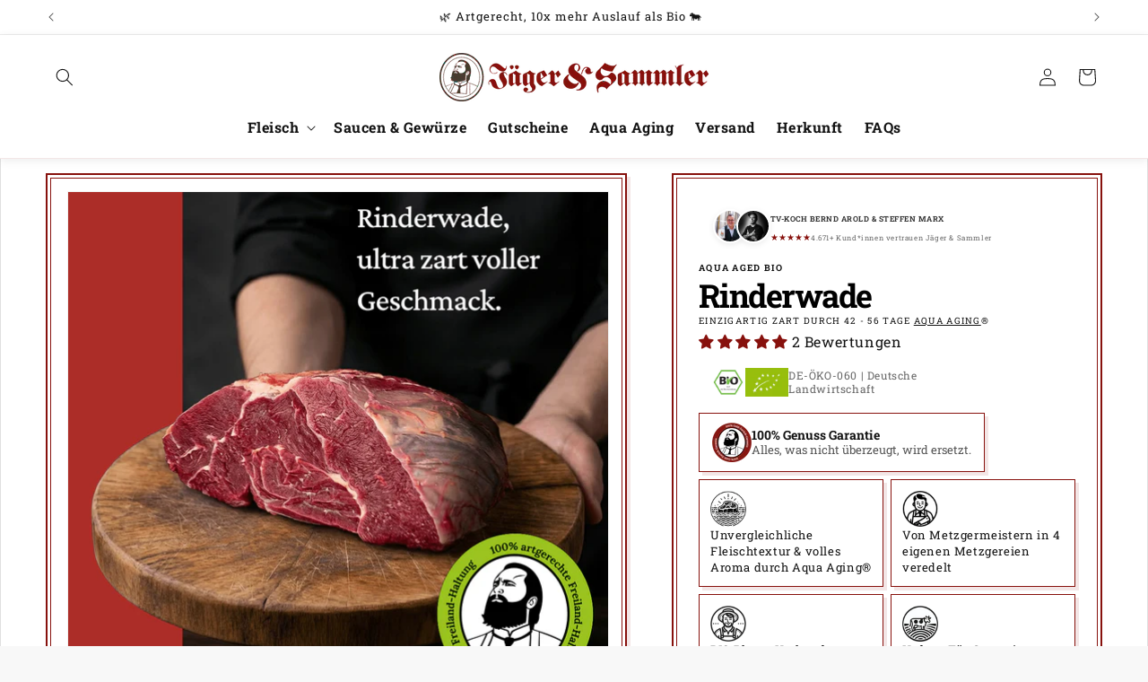

--- FILE ---
content_type: text/html; charset=utf-8
request_url: https://jaegerundsammler.de/products/rinderwade
body_size: 104138
content:
<!doctype html>
<html class="no-js" lang="de">
  <head>
    <!-- Performance Optimizations Active: v3.1 - Aggressive Script Blocking -->
    <script>
    // CRITICAL: Block third-party scripts immediately (before any other code runs)
    (function() {
      var blockedPatterns = ['paypal.com/sdk', 'cdn.judge.me', 'googletagmanager.com/gtm', '/cdn/wpm/', '/wpm/', 'portable-wallets', 'clarity.ms'];
      var oc = document.createElement;
      document.createElement = function(t) {
        var e = oc.call(document, t);
        if (t.toLowerCase() === 'script') {
          var os = e.setAttribute;
          e.setAttribute = function(n, v) {
            if (n === 'src' && blockedPatterns.some(function(p) { return v.includes(p); })) {
              console.log('[Blocked]', v);
              e.type = 'javascript/blocked';
              return;
            }
            os.call(e, n, v);
          };
        }
        return e;
      };
    })();
    </script>
    <!-- KLAVIYO SUPPRESSION LOGIC (Deferred for Performance) -->
    <script>
    // Defer Klaviyo suppression to avoid blocking initial render
    (function() {
      function initKlaviyoSuppression() {
        try {
          // 1. Set Flag if on Landing Page
          if (window.location.pathname.indexOf('/pages/landing-freies-produkt') !== -1) {
            localStorage.setItem('js_suppress_popups', 'true');
          }

          // 2. Check Flag & Suppress
          if (localStorage.getItem('js_suppress_popups') === 'true') {
            // CSS Safety Net (Hide standard Klaviyo form containers)
            var style = document.createElement('style');
            style.innerHTML = 'div[class*="klaviyo"], .klaviyo-form, iframe[src*="klaviyo"] { display: none !important; }';
            document.head.appendChild(style);

            // MutationObserver to block script injection
            var observer = new MutationObserver(function(mutations) {
              mutations.forEach(function(mutation) {
                mutation.addedNodes.forEach(function(node) {
                  if (node.tagName === 'SCRIPT' && node.src && (node.src.includes('klaviyo.js') || node.src.includes('static.klaviyo.com'))) {
                    node.type = 'javascript/blocked';
                    node.parentElement.removeChild(node);
                  }
                });
              });
            });
            observer.observe(document.documentElement, { childList: true, subtree: true });
          }
        } catch (e) {}
      }
      // Execute as soon as possible but non-blocking
      if ('requestIdleCallback' in window) {
        requestIdleCallback(initKlaviyoSuppression, { timeout: 100 });
      } else {
        setTimeout(initKlaviyoSuppression, 0);
      }
    })();
    </script>
    <!-- END KLAVIYO SUPPRESSION -->

    <meta charset="utf-8">
    <meta http-equiv="X-UA-Compatible" content="IE=edge">
    <meta name="viewport" content="width=device-width,initial-scale=1">
    <meta name="theme-color" content="">
    <link rel="canonical" href="https://jaegerundsammler.de/products/rinderwade"><link rel="icon" type="image/png" href="//jaegerundsammler.de/cdn/shop/files/J_S_-_Logo_Butch_digital.png?crop=center&height=32&v=1767051702&width=32"><link rel="preconnect" href="https://fonts.shopifycdn.com" crossorigin><link rel="preconnect" href="https://cdn.shopify.com" crossorigin>
    <link rel="dns-prefetch" href="https://monorail-edge.shopifysvc.com">
    <link rel="preconnect" href="https://fonts.googleapis.com">
    <link rel="preconnect" href="https://fonts.gstatic.com" crossorigin><link rel="preload" href="//jaegerundsammler.de/cdn/shop/t/7/assets/base.css?v=90722626037593638481768048270" as="style">
    <link rel="preload" href="//jaegerundsammler.de/cdn/shop/t/7/assets/global.js?v=37284204640041572741765462104" as="script">

<script>
(function() {
  // === STATE ===
  var essentialLoaded = false;
  var judgemeLoaded = false;
  var essentialDelay = 10000; // 10s fallback for essential scripts

  // === BLOCKED PATTERNS ===
  // Split into two categories for different loading strategies
  var essentialPatterns = [
    'paypal.com/sdk',
    'googletagmanager.com/gtm',
    '/cdn/wpm/',
    '/wpm/',
    'portable-wallets',
    'clarity.ms'
  ];
  
  var judgemePatterns = [
    'cdn.judge.me',
    'judge.me'
  ];
  
  var allBlockedPatterns = essentialPatterns.concat(judgemePatterns);

  // === LOAD FUNCTIONS ===
  function loadEssentialScripts() {
    if (essentialLoaded) return;
    essentialLoaded = true;
    window.__essentialScriptsLoaded = true;
    console.log('[Delayed Scripts] Loading essential scripts');

    // Re-inject essential blocked scripts
    var essentialSrcs = [
      'https://www.paypal.com/sdk/js',
      'https://www.googletagmanager.com/gtm.js?id=GTM-K46T9B2'
    ];
    essentialSrcs.forEach(function(src) {
      var s = document.createElement('script');
      s.src = src;
      s.async = true;
      document.body.appendChild(s);
    });

    // Inject placeholder scripts (Clarity, Twitter, etc.)
    var placeholder = document.getElementById('third-party-scripts');
    if (placeholder) {
      var temp = document.createElement('div');
      temp.innerHTML = placeholder.textContent;
      var scripts = temp.querySelectorAll('script');
      scripts.forEach(function(oldScript) {
        var newScript = document.createElement('script');
        Array.from(oldScript.attributes).forEach(function(attr) {
          newScript.setAttribute(attr.name, attr.value);
        });
        newScript.appendChild(document.createTextNode(oldScript.innerHTML));
        document.body.appendChild(newScript);
      });
    }

    window.dispatchEvent(new CustomEvent('essentialScriptsLoaded'));
  }

  function loadJudgeme() {
    if (judgemeLoaded) return;
    judgemeLoaded = true;
    window.__judgemeLoaded = true;
    console.log('[Delayed Scripts] Loading Judge.me (user scrolled to reviews)');

    // Load Judge.me core script
    var s = document.createElement('script');
    s.src = 'https://cdn.judge.me/assets/judge-me-core-v2.js';
    s.async = true;
    document.body.appendChild(s);

    window.dispatchEvent(new CustomEvent('judgemeLoaded'));
  }

  // === BLOCKING MECHANISM ===
  var originalCreateElement = document.createElement;
  document.createElement = function(tagName) {
    var element = originalCreateElement.call(document, tagName);
    if (tagName.toLowerCase() === 'script') {
      var originalSetAttribute = element.setAttribute;
      element.setAttribute = function(name, value) {
        if (name === 'src' && allBlockedPatterns.some(function(p) { return value.includes(p); })) {
          console.log('[Delayed Scripts] Blocked:', value);
          element.type = 'javascript/blocked';
          return;
        }
        originalSetAttribute.call(element, name, value);
      };
    }
    return element;
  };

  // MutationObserver backup
  var observer = new MutationObserver(function(mutations) {
    mutations.forEach(function(mutation) {
      mutation.addedNodes.forEach(function(node) {
        if (node.tagName === 'SCRIPT' && node.src) {
          if (allBlockedPatterns.some(function(p) { return node.src.includes(p); })) {
            node.type = 'javascript/blocked';
            if (node.parentElement) node.parentElement.removeChild(node);
            console.log('[Delayed Scripts] Blocked DOM:', node.src);
          }
        }
      });
    });
  });
  observer.observe(document.documentElement, { childList: true, subtree: true });

  // === TRIGGER: ESSENTIAL SCRIPTS ===
  // Load on first user interaction (click, touch, scroll, key)
  var interactionEvents = ['click', 'touchstart', 'scroll', 'keydown'];
  interactionEvents.forEach(function(event) {
    document.addEventListener(event, loadEssentialScripts, { once: true, passive: true });
  });

  // Fallback: Load after 10s if no interaction
  function scheduleEssentialLoad() {
    if ('requestIdleCallback' in window) {
      requestIdleCallback(loadEssentialScripts, { timeout: essentialDelay });
    } else {
      setTimeout(loadEssentialScripts, essentialDelay);
    }
  }
  if (document.readyState === 'complete') {
    scheduleEssentialLoad();
  } else {
    window.addEventListener('load', scheduleEssentialLoad);
  }

  // === TRIGGER: JUDGE.ME (Intersection Observer) ===
  // Only load when user scrolls near review widgets
  function setupJudgemeObserver() {
    // Look for Judge.me placeholders or review sections
    var reviewSelectors = [
      '[class*="jdgm"]',           // Judge.me widgets
      '[class*="judge"]',          // Judge.me elements
      '[id*="judgeme"]',           // Judge.me IDs
      '.shopify-app-block',        // Shopify app blocks (often reviews)
      '[data-shopify-review]'      // Review data attributes
    ];
    
    var reviewElements = document.querySelectorAll(reviewSelectors.join(','));
    
    if (reviewElements.length === 0) {
      // No review elements found - don't load Judge.me at all!
      console.log('[Delayed Scripts] No review elements found - Judge.me will not load');
      return;
    }

    var io = new IntersectionObserver(function(entries) {
      entries.forEach(function(entry) {
        if (entry.isIntersecting) {
          loadJudgeme();
          io.disconnect();
        }
      });
    }, {
      rootMargin: '200px 0px' // Load 200px before element is visible
    });

    reviewElements.forEach(function(el) {
      io.observe(el);
    });

    console.log('[Delayed Scripts] Watching', reviewElements.length, 'review elements for scroll');
  }

  // Setup observer after DOM is ready
  if (document.readyState === 'loading') {
    document.addEventListener('DOMContentLoaded', setupJudgemeObserver);
  } else {
    setupJudgemeObserver();
  }

})();
</script>

<link rel="dns-prefetch" href="https://static.klaviyo.com">
    <link rel="dns-prefetch" href="https://cdn.judge.me">
    <link rel="dns-prefetch" href="https://www.clarity.ms">
    <link rel="dns-prefetch" href="https://static.ads-twitter.com"><title>Rinderwade | Bio  kaufen | Jäger & Sammler</title><meta name="description" content="
  

    
      
Färse &amp;amp; Ochse – Braunes Fleckvieh mit Charolais &amp;amp; Limousin
      
Freiland Bio – bis zu 120 m² Auslauf
      
Reifung: 6–8 Woch...">
<meta name="robots" content="index, follow, max-image-preview:large, max-snippet:-1, max-video-preview:-1"><meta name="theme-color" content="#a81715">
<meta name="msapplication-TileColor" content="#a81715"><meta property="og:site_name" content="Freiland Bio Metzger Jäger und Sammler">
<meta property="og:url" content="https://jaegerundsammler.de/products/rinderwade">
<meta property="og:title" content="Rinderwade online kaufen bei Jäger &amp; Sammler">
<meta property="og:type" content="product">
<meta property="og:description" content="Frische Rinderwade online kaufen bei Jäger &amp; Sammler. Artgerechte Haltung ✓ Gekühlter Versand ✓ Vom Metzgermeister ✓ BIO ✓ Jetzt kaufen!">
<meta property="og:locale" content="de_DE"><meta property="og:image" content="https://jaegerundsammler.de/cdn/shop/files/rinderwade-freiland-bio-metzger-jager-und-sammler-freiland-bio-fleisch-3369979.png?v=1767023989&width=1200">
  <meta property="og:image:secure_url" content="https://jaegerundsammler.de/cdn/shop/files/rinderwade-freiland-bio-metzger-jager-und-sammler-freiland-bio-fleisch-3369979.png?v=1767023989&width=1200">
  <meta property="og:image:width" content="1200">
  <meta property="og:image:height" content="1200">
  <meta property="og:image:alt" content="Rinderwade online kaufen bei Jäger &amp; Sammler"><meta property="og:price:amount" content="22,45">
  <meta property="og:price:currency" content="EUR">
  <meta property="product:availability" content="out of stock">
  <meta property="product:condition" content="new">
  <meta property="product:brand" content="Jäger & Sammler"><meta name="twitter:card" content="summary_large_image">
<meta name="twitter:title" content="Rinderwade online kaufen bei Jäger &amp; Sammler">
<meta name="twitter:description" content="Frische Rinderwade online kaufen bei Jäger &amp; Sammler. Artgerechte Haltung ✓ Gekühlter Versand ✓ Vom Metzgermeister ✓ BIO ✓ Jetzt kaufen!"><meta name="twitter:image" content="https://jaegerundsammler.de/cdn/shop/files/rinderwade-freiland-bio-metzger-jager-und-sammler-freiland-bio-fleisch-3369979.png?v=1767023989&width=1200">
  <meta name="twitter:image:alt" content="Rinderwade online kaufen bei Jäger &amp; Sammler">
<meta property="og:site_name" content="Jäger & Sammler">
    <meta property="og:url" content="https://jaegerundsammler.de/products/rinderwade">
    <meta property="og:type" content="product"><meta property="og:title" content="Rinderwade online kaufen bei Jäger &amp; Sammler"><meta property="og:description" content="Frische Rinderwade online kaufen bei Jäger &amp; Sammler. Artgerechte Haltung ✓ Gekühlter Versand ✓ Vom Metzgermeister ✓ BIO ✓ Jetzt kaufen!"><meta name="twitter:card" content="summary_large_image">
    <meta name="twitter:site" content="@jaegersammler"><script type="application/ld+json">
    {
      "@context": "https://schema.org",
      "@type": "Organization",
      "name": "Jäger & Sammler",
      "url": "https://jaegerundsammler.de",
      "logo": "https://cdn.shopify.com/s/files/1/0815/9048/5339/files/logo.png",
      "description": "Premium Bio-Fleisch aus artgerechter Haltung mit Aqua Aging Veredelung",
      "sameAs": [
        "https://www.instagram.com/jaegerundsammler",
        "https://www.facebook.com/jaegerundsammler"
      ],
      "contactPoint": {
        "@type": "ContactPoint",
        "contactType": "Customer Service",
        "email": "info@jaegerundsammler.de"
      }
    }
    </script><script type="application/ld+json">
  {
    "@context": "https://schema.org",
    "@type": "BreadcrumbList",
    "itemListElement": [
      {
        "@type": "ListItem",
        "position": 1,
        "name": "Home",
        "item": "https://jaegerundsammler.de"
      },{
          "@type": "ListItem",
          "position": 2,
          "name": "Einzeln Verpacken",
          "item": "https://jaegerundsammler.de/collections/bio-premium-fleisch-einzeln-verpackt"
        },
        {
          "@type": "ListItem",
          "position": 3,
          "name": "Rinderwade",
          "item": "https://jaegerundsammler.de/products/rinderwade"
        }]
  }
  </script>
<script type="application/ld+json">
      {
        "@context": "https://schema.org",
        "@type": "Product",
        "name": "Rinderwade",
        "description": "\n  \n\n    \n      \nFärse \u0026amp; Ochse – Braunes Fleckvieh mit Charolais \u0026amp; Limousin\n      \nFreiland Bio – bis zu 120 m² Auslauf\n      \nReifung: 6–8 Wochen gereift\n      \nMetzgermeister – gelagert \u0026amp; fachgerecht geschnitten\n      \nHerkunft: geboren, aufgezogen, geschlachtet \u0026amp; zerlegt in Österreich\n    \n\n    \n      OPTIMUM CUT: MIN. 1 KG\n      \n        Unser Tipp: Schneide die Gulaschwürfel nicht zu klein – mindestens 3 cm Kantenlänge,\n        damit das Fleisch saftig bleibt und die Sauc...",
        "url": "https://jaegerundsammler.de/products/rinderwade",
        "sku": "1038",
        "brand": {
          "@type": "Brand",
          "name": "Jäger & Sammler"
        },
        "category": "","image": "//jaegerundsammler.de/cdn/shop/files/rinderwade-freiland-bio-metzger-jager-und-sammler-freiland-bio-fleisch-3369979.png?v=1767023989&width=1200","offers": {
          "@type": "Offer",
          "url": "https://jaegerundsammler.de/products/rinderwade",
          "priceCurrency": "EUR",
          "price": "22.45","availability": "https://schema.org/OutOfStock",
          "seller": {
            "@type": "Organization",
            "name": "Jäger & Sammler"
          },
          "shippingDetails": {
            "@type": "OfferShippingDetails",
            "shippingDestination": {
              "@type": "DefinedRegion",
              "addressCountry": "DE"
            }
          }
        },"aggregateRating": {
          "@type": "AggregateRating",
          "ratingValue": "5.0",
          "bestRating": "5.0",
          "ratingCount": "2"
        }}
      </script><script src="//jaegerundsammler.de/cdn/shop/t/7/assets/constants.js?v=58251544750838685771765462107" defer="defer"></script>
    <script src="//jaegerundsammler.de/cdn/shop/t/7/assets/pubsub.js?v=158357773527763999511765462107" defer="defer"></script>
    <script src="//jaegerundsammler.de/cdn/shop/t/7/assets/global.js?v=37284204640041572741765462104" defer="defer"></script><script>window.performance && window.performance.mark && window.performance.mark('shopify.content_for_header.start');</script><meta name="facebook-domain-verification" content="o7htqtiotenltwrzzjc6ovo01vuez1">
<meta id="shopify-digital-wallet" name="shopify-digital-wallet" content="/81590485339/digital_wallets/dialog">
<meta name="shopify-checkout-api-token" content="a3050e72e29c38daff09151aa5649ab3">
<meta id="in-context-paypal-metadata" data-shop-id="81590485339" data-venmo-supported="false" data-environment="production" data-locale="de_DE" data-paypal-v4="true" data-currency="EUR">
<link rel="alternate" type="application/json+oembed" href="https://jaegerundsammler.de/products/rinderwade.oembed">
<script async="async" src="/checkouts/internal/preloads.js?locale=de-DE"></script>
<script id="apple-pay-shop-capabilities" type="application/json">{"shopId":81590485339,"countryCode":"DE","currencyCode":"EUR","merchantCapabilities":["supports3DS"],"merchantId":"gid:\/\/shopify\/Shop\/81590485339","merchantName":"Freiland Bio Metzger Jäger und Sammler","requiredBillingContactFields":["postalAddress","email","phone"],"requiredShippingContactFields":["postalAddress","email","phone"],"shippingType":"shipping","supportedNetworks":["visa","maestro","masterCard","amex"],"total":{"type":"pending","label":"Freiland Bio Metzger Jäger und Sammler","amount":"1.00"},"shopifyPaymentsEnabled":true,"supportsSubscriptions":true}</script>
<script id="shopify-features" type="application/json">{"accessToken":"a3050e72e29c38daff09151aa5649ab3","betas":["rich-media-storefront-analytics"],"domain":"jaegerundsammler.de","predictiveSearch":true,"shopId":81590485339,"locale":"de"}</script>
<script>var Shopify = Shopify || {};
Shopify.shop = "b7a12a-4.myshopify.com";
Shopify.locale = "de";
Shopify.currency = {"active":"EUR","rate":"1.0"};
Shopify.country = "DE";
Shopify.theme = {"name":"jaesathemeshopify\/main","id":190692524379,"schema_name":"Dawn","schema_version":"13.0.0","theme_store_id":null,"role":"main"};
Shopify.theme.handle = "null";
Shopify.theme.style = {"id":null,"handle":null};
Shopify.cdnHost = "jaegerundsammler.de/cdn";
Shopify.routes = Shopify.routes || {};
Shopify.routes.root = "/";</script>
<script type="module">!function(o){(o.Shopify=o.Shopify||{}).modules=!0}(window);</script>
<script>!function(o){function n(){var o=[];function n(){o.push(Array.prototype.slice.apply(arguments))}return n.q=o,n}var t=o.Shopify=o.Shopify||{};t.loadFeatures=n(),t.autoloadFeatures=n()}(window);</script>
<script id="shop-js-analytics" type="application/json">{"pageType":"product"}</script>
<script defer="defer" async type="module" src="//jaegerundsammler.de/cdn/shopifycloud/shop-js/modules/v2/client.init-shop-cart-sync_e98Ab_XN.de.esm.js"></script>
<script defer="defer" async type="module" src="//jaegerundsammler.de/cdn/shopifycloud/shop-js/modules/v2/chunk.common_Pcw9EP95.esm.js"></script>
<script defer="defer" async type="module" src="//jaegerundsammler.de/cdn/shopifycloud/shop-js/modules/v2/chunk.modal_CzmY4ZhL.esm.js"></script>
<script type="module">
  await import("//jaegerundsammler.de/cdn/shopifycloud/shop-js/modules/v2/client.init-shop-cart-sync_e98Ab_XN.de.esm.js");
await import("//jaegerundsammler.de/cdn/shopifycloud/shop-js/modules/v2/chunk.common_Pcw9EP95.esm.js");
await import("//jaegerundsammler.de/cdn/shopifycloud/shop-js/modules/v2/chunk.modal_CzmY4ZhL.esm.js");

  window.Shopify.SignInWithShop?.initShopCartSync?.({"fedCMEnabled":true,"windoidEnabled":true});

</script>
<script>(function() {
  var isLoaded = false;
  function asyncLoad() {
    if (isLoaded) return;
    isLoaded = true;
    var urls = ["https:\/\/shipping-bar.conversionbear.com\/script?app=shipping_bar\u0026shop=b7a12a-4.myshopify.com","https:\/\/cdn-app.sealsubscriptions.com\/shopify\/public\/js\/sealsubscriptions.js?shop=b7a12a-4.myshopify.com"];
    for (var i = 0; i < urls.length; i++) {
      var s = document.createElement('script');
      s.type = 'text/javascript';
      s.async = true;
      s.src = urls[i];
      var x = document.getElementsByTagName('script')[0];
      x.parentNode.insertBefore(s, x);
    }
  };
  if(window.attachEvent) {
    window.attachEvent('onload', asyncLoad);
  } else {
    window.addEventListener('load', asyncLoad, false);
  }
})();</script>
<script id="__st">var __st={"a":81590485339,"offset":3600,"reqid":"dac8294b-7113-4146-9c10-fa02430ffb31-1769250725","pageurl":"jaegerundsammler.de\/products\/rinderwade","u":"28087cabac13","p":"product","rtyp":"product","rid":8781048381787};</script>
<script>window.ShopifyPaypalV4VisibilityTracking = true;</script>
<script id="captcha-bootstrap">!function(){'use strict';const t='contact',e='account',n='new_comment',o=[[t,t],['blogs',n],['comments',n],[t,'customer']],c=[[e,'customer_login'],[e,'guest_login'],[e,'recover_customer_password'],[e,'create_customer']],r=t=>t.map((([t,e])=>`form[action*='/${t}']:not([data-nocaptcha='true']) input[name='form_type'][value='${e}']`)).join(','),a=t=>()=>t?[...document.querySelectorAll(t)].map((t=>t.form)):[];function s(){const t=[...o],e=r(t);return a(e)}const i='password',u='form_key',d=['recaptcha-v3-token','g-recaptcha-response','h-captcha-response',i],f=()=>{try{return window.sessionStorage}catch{return}},m='__shopify_v',_=t=>t.elements[u];function p(t,e,n=!1){try{const o=window.sessionStorage,c=JSON.parse(o.getItem(e)),{data:r}=function(t){const{data:e,action:n}=t;return t[m]||n?{data:e,action:n}:{data:t,action:n}}(c);for(const[e,n]of Object.entries(r))t.elements[e]&&(t.elements[e].value=n);n&&o.removeItem(e)}catch(o){console.error('form repopulation failed',{error:o})}}const l='form_type',E='cptcha';function T(t){t.dataset[E]=!0}const w=window,h=w.document,L='Shopify',v='ce_forms',y='captcha';let A=!1;((t,e)=>{const n=(g='f06e6c50-85a8-45c8-87d0-21a2b65856fe',I='https://cdn.shopify.com/shopifycloud/storefront-forms-hcaptcha/ce_storefront_forms_captcha_hcaptcha.v1.5.2.iife.js',D={infoText:'Durch hCaptcha geschützt',privacyText:'Datenschutz',termsText:'Allgemeine Geschäftsbedingungen'},(t,e,n)=>{const o=w[L][v],c=o.bindForm;if(c)return c(t,g,e,D).then(n);var r;o.q.push([[t,g,e,D],n]),r=I,A||(h.body.append(Object.assign(h.createElement('script'),{id:'captcha-provider',async:!0,src:r})),A=!0)});var g,I,D;w[L]=w[L]||{},w[L][v]=w[L][v]||{},w[L][v].q=[],w[L][y]=w[L][y]||{},w[L][y].protect=function(t,e){n(t,void 0,e),T(t)},Object.freeze(w[L][y]),function(t,e,n,w,h,L){const[v,y,A,g]=function(t,e,n){const i=e?o:[],u=t?c:[],d=[...i,...u],f=r(d),m=r(i),_=r(d.filter((([t,e])=>n.includes(e))));return[a(f),a(m),a(_),s()]}(w,h,L),I=t=>{const e=t.target;return e instanceof HTMLFormElement?e:e&&e.form},D=t=>v().includes(t);t.addEventListener('submit',(t=>{const e=I(t);if(!e)return;const n=D(e)&&!e.dataset.hcaptchaBound&&!e.dataset.recaptchaBound,o=_(e),c=g().includes(e)&&(!o||!o.value);(n||c)&&t.preventDefault(),c&&!n&&(function(t){try{if(!f())return;!function(t){const e=f();if(!e)return;const n=_(t);if(!n)return;const o=n.value;o&&e.removeItem(o)}(t);const e=Array.from(Array(32),(()=>Math.random().toString(36)[2])).join('');!function(t,e){_(t)||t.append(Object.assign(document.createElement('input'),{type:'hidden',name:u})),t.elements[u].value=e}(t,e),function(t,e){const n=f();if(!n)return;const o=[...t.querySelectorAll(`input[type='${i}']`)].map((({name:t})=>t)),c=[...d,...o],r={};for(const[a,s]of new FormData(t).entries())c.includes(a)||(r[a]=s);n.setItem(e,JSON.stringify({[m]:1,action:t.action,data:r}))}(t,e)}catch(e){console.error('failed to persist form',e)}}(e),e.submit())}));const S=(t,e)=>{t&&!t.dataset[E]&&(n(t,e.some((e=>e===t))),T(t))};for(const o of['focusin','change'])t.addEventListener(o,(t=>{const e=I(t);D(e)&&S(e,y())}));const B=e.get('form_key'),M=e.get(l),P=B&&M;t.addEventListener('DOMContentLoaded',(()=>{const t=y();if(P)for(const e of t)e.elements[l].value===M&&p(e,B);[...new Set([...A(),...v().filter((t=>'true'===t.dataset.shopifyCaptcha))])].forEach((e=>S(e,t)))}))}(h,new URLSearchParams(w.location.search),n,t,e,['guest_login'])})(!0,!0)}();</script>
<script integrity="sha256-4kQ18oKyAcykRKYeNunJcIwy7WH5gtpwJnB7kiuLZ1E=" data-source-attribution="shopify.loadfeatures" defer="defer" src="//jaegerundsammler.de/cdn/shopifycloud/storefront/assets/storefront/load_feature-a0a9edcb.js" crossorigin="anonymous"></script>
<script data-source-attribution="shopify.dynamic_checkout.dynamic.init">var Shopify=Shopify||{};Shopify.PaymentButton=Shopify.PaymentButton||{isStorefrontPortableWallets:!0,init:function(){window.Shopify.PaymentButton.init=function(){};var t=document.createElement("script");t.src="https://jaegerundsammler.de/cdn/shopifycloud/portable-wallets/latest/portable-wallets.de.js",t.type="module",document.head.appendChild(t)}};
</script>
<script data-source-attribution="shopify.dynamic_checkout.buyer_consent">
  function portableWalletsHideBuyerConsent(e){var t=document.getElementById("shopify-buyer-consent"),n=document.getElementById("shopify-subscription-policy-button");t&&n&&(t.classList.add("hidden"),t.setAttribute("aria-hidden","true"),n.removeEventListener("click",e))}function portableWalletsShowBuyerConsent(e){var t=document.getElementById("shopify-buyer-consent"),n=document.getElementById("shopify-subscription-policy-button");t&&n&&(t.classList.remove("hidden"),t.removeAttribute("aria-hidden"),n.addEventListener("click",e))}window.Shopify?.PaymentButton&&(window.Shopify.PaymentButton.hideBuyerConsent=portableWalletsHideBuyerConsent,window.Shopify.PaymentButton.showBuyerConsent=portableWalletsShowBuyerConsent);
</script>
<script data-source-attribution="shopify.dynamic_checkout.cart.bootstrap">document.addEventListener("DOMContentLoaded",(function(){function t(){return document.querySelector("shopify-accelerated-checkout-cart, shopify-accelerated-checkout")}if(t())Shopify.PaymentButton.init();else{new MutationObserver((function(e,n){t()&&(Shopify.PaymentButton.init(),n.disconnect())})).observe(document.body,{childList:!0,subtree:!0})}}));
</script>
<link id="shopify-accelerated-checkout-styles" rel="stylesheet" media="screen" href="https://jaegerundsammler.de/cdn/shopifycloud/portable-wallets/latest/accelerated-checkout-backwards-compat.css" crossorigin="anonymous">
<style id="shopify-accelerated-checkout-cart">
        #shopify-buyer-consent {
  margin-top: 1em;
  display: inline-block;
  width: 100%;
}

#shopify-buyer-consent.hidden {
  display: none;
}

#shopify-subscription-policy-button {
  background: none;
  border: none;
  padding: 0;
  text-decoration: underline;
  font-size: inherit;
  cursor: pointer;
}

#shopify-subscription-policy-button::before {
  box-shadow: none;
}

      </style>
<script id="sections-script" data-sections="header" defer="defer" src="//jaegerundsammler.de/cdn/shop/t/7/compiled_assets/scripts.js?v=4616"></script>
<script>window.performance && window.performance.mark && window.performance.mark('shopify.content_for_header.end');</script>

    <style data-shopify>
      @font-face {
  font-family: "Roboto Slab";
  font-weight: 400;
  font-style: normal;
  font-display: swap;
  src: url("//jaegerundsammler.de/cdn/fonts/roboto_slab/robotoslab_n4.d3a9266696fe77645ad2b6579a2b30c11742dc68.woff2") format("woff2"),
       url("//jaegerundsammler.de/cdn/fonts/roboto_slab/robotoslab_n4.ac73924d0e45cb28b8adb30cbb4ff26dbe125c23.woff") format("woff");
}

      @font-face {
  font-family: "Roboto Slab";
  font-weight: 700;
  font-style: normal;
  font-display: swap;
  src: url("//jaegerundsammler.de/cdn/fonts/roboto_slab/robotoslab_n7.5242eb50a2e2688ccb1b3a90257e09ca8f40a7fe.woff2") format("woff2"),
       url("//jaegerundsammler.de/cdn/fonts/roboto_slab/robotoslab_n7.6217d6e8cdce1468038779247b461b93d14a8e93.woff") format("woff");
}

      @font-face {
  font-family: "Roboto Slab";
  font-weight: 400;
  font-style: normal;
  font-display: swap;
  src: url("//jaegerundsammler.de/cdn/fonts/roboto_slab/robotoslab_n4.d3a9266696fe77645ad2b6579a2b30c11742dc68.woff2") format("woff2"),
       url("//jaegerundsammler.de/cdn/fonts/roboto_slab/robotoslab_n4.ac73924d0e45cb28b8adb30cbb4ff26dbe125c23.woff") format("woff");
}


      
        :root,
        .color-scheme-1 {
          --color-background: 255,255,255;
        
          --gradient-background: #ffffff;
        

        

        --color-foreground: 18,18,18;
        --color-background-contrast: 191,191,191;
        --color-shadow: 18,18,18;
        --color-button: 135,17,13;
        --color-button-text: 255,255,255;
        --color-secondary-button: 255,255,255;
        --color-secondary-button-text: 18,18,18;
        --color-link: 18,18,18;
        --color-badge-foreground: 18,18,18;
        --color-badge-background: 255,255,255;
        --color-badge-border: 18,18,18;
        --payment-terms-background-color: rgb(255 255 255);
      }
      
        
        .color-scheme-2 {
          --color-background: 243,243,243;
        
          --gradient-background: #f3f3f3;
        

        

        --color-foreground: 18,18,18;
        --color-background-contrast: 179,179,179;
        --color-shadow: 18,18,18;
        --color-button: 18,18,18;
        --color-button-text: 243,243,243;
        --color-secondary-button: 243,243,243;
        --color-secondary-button-text: 18,18,18;
        --color-link: 18,18,18;
        --color-badge-foreground: 18,18,18;
        --color-badge-background: 243,243,243;
        --color-badge-border: 18,18,18;
        --payment-terms-background-color: rgb(243 243 243);
      }
      
        
        .color-scheme-3 {
          --color-background: 36,40,51;
        
          --gradient-background: #242833;
        

        

        --color-foreground: 255,255,255;
        --color-background-contrast: 47,52,66;
        --color-shadow: 18,18,18;
        --color-button: 255,255,255;
        --color-button-text: 0,0,0;
        --color-secondary-button: 36,40,51;
        --color-secondary-button-text: 255,255,255;
        --color-link: 255,255,255;
        --color-badge-foreground: 255,255,255;
        --color-badge-background: 36,40,51;
        --color-badge-border: 255,255,255;
        --payment-terms-background-color: rgb(36 40 51);
      }
      
        
        .color-scheme-4 {
          --color-background: 18,18,18;
        
          --gradient-background: #121212;
        

        

        --color-foreground: 255,255,255;
        --color-background-contrast: 146,146,146;
        --color-shadow: 18,18,18;
        --color-button: 255,255,255;
        --color-button-text: 18,18,18;
        --color-secondary-button: 18,18,18;
        --color-secondary-button-text: 255,255,255;
        --color-link: 255,255,255;
        --color-badge-foreground: 255,255,255;
        --color-badge-background: 18,18,18;
        --color-badge-border: 255,255,255;
        --payment-terms-background-color: rgb(18 18 18);
      }
      
        
        .color-scheme-5 {
          --color-background: 51,79,180;
        
          --gradient-background: #334fb4;
        

        

        --color-foreground: 255,255,255;
        --color-background-contrast: 23,35,81;
        --color-shadow: 18,18,18;
        --color-button: 255,255,255;
        --color-button-text: 51,79,180;
        --color-secondary-button: 51,79,180;
        --color-secondary-button-text: 255,255,255;
        --color-link: 255,255,255;
        --color-badge-foreground: 255,255,255;
        --color-badge-background: 51,79,180;
        --color-badge-border: 255,255,255;
        --payment-terms-background-color: rgb(51 79 180);
      }
      
        
        .color-scheme-fc5e733b-1e5d-4204-a3ef-ad4aa12469a2 {
          --color-background: 255,245,245;
        
          --gradient-background: #fff5f5;
        

        

        --color-foreground: 18,18,18;
        --color-background-contrast: 255,118,118;
        --color-shadow: 18,18,18;
        --color-button: 135,17,13;
        --color-button-text: 255,255,255;
        --color-secondary-button: 255,245,245;
        --color-secondary-button-text: 18,18,18;
        --color-link: 18,18,18;
        --color-badge-foreground: 18,18,18;
        --color-badge-background: 255,245,245;
        --color-badge-border: 18,18,18;
        --payment-terms-background-color: rgb(255 245 245);
      }
      

      body, .color-scheme-1, .color-scheme-2, .color-scheme-3, .color-scheme-4, .color-scheme-5, .color-scheme-fc5e733b-1e5d-4204-a3ef-ad4aa12469a2 {
        color: rgba(var(--color-foreground), 0.75);
        background-color: rgb(var(--color-background));
      }

      :root {
        --font-body-family: "Roboto Slab", serif;
        --font-body-style: normal;
        --font-body-weight: 400;
        --font-body-weight-bold: 700;

        --font-heading-family: "Roboto Slab", serif;
        --font-heading-style: normal;
        --font-heading-weight: 400;

        --font-body-scale: 1.0;
        --font-heading-scale: 1.0;

        --media-padding: px;
        --media-border-opacity: 0.05;
        --media-border-width: 1px;
        --media-radius: 0px;
        --media-shadow-opacity: 0.0;
        --media-shadow-horizontal-offset: 0px;
        --media-shadow-vertical-offset: 4px;
        --media-shadow-blur-radius: 5px;
        --media-shadow-visible: 0;

        --page-width: 140rem;
        --page-width-margin: 0rem;

        --product-card-image-padding: 0.0rem;
        --product-card-corner-radius: 0.0rem;
        --product-card-text-alignment: left;
        --product-card-border-width: 0.0rem;
        --product-card-border-opacity: 0.1;
        --product-card-shadow-opacity: 0.0;
        --product-card-shadow-visible: 0;
        --product-card-shadow-horizontal-offset: 0.0rem;
        --product-card-shadow-vertical-offset: 0.0rem;
        --product-card-shadow-blur-radius: 0.5rem;

        --collection-card-image-padding: 0.0rem;
        --collection-card-corner-radius: 0.0rem;
        --collection-card-text-alignment: left;
        --collection-card-border-width: 0.0rem;
        --collection-card-border-opacity: 0.1;
        --collection-card-shadow-opacity: 0.0;
        --collection-card-shadow-visible: 0;
        --collection-card-shadow-horizontal-offset: 0.0rem;
        --collection-card-shadow-vertical-offset: 0.4rem;
        --collection-card-shadow-blur-radius: 0.5rem;

        --blog-card-image-padding: 0.0rem;
        --blog-card-corner-radius: 0.0rem;
        --blog-card-text-alignment: left;
        --blog-card-border-width: 0.0rem;
        --blog-card-border-opacity: 0.1;
        --blog-card-shadow-opacity: 0.0;
        --blog-card-shadow-visible: 0;
        --blog-card-shadow-horizontal-offset: 0.0rem;
        --blog-card-shadow-vertical-offset: 0.4rem;
        --blog-card-shadow-blur-radius: 0.5rem;

        --badge-corner-radius: 0.0rem;

        --popup-border-width: 1px;
        --popup-border-opacity: 0.1;
        --popup-corner-radius: 0px;
        --popup-shadow-opacity: 0.05;
        --popup-shadow-horizontal-offset: 0px;
        --popup-shadow-vertical-offset: 4px;
        --popup-shadow-blur-radius: 5px;

        --drawer-border-width: 1px;
        --drawer-border-opacity: 0.1;
        --drawer-shadow-opacity: 0.0;
        --drawer-shadow-horizontal-offset: 0px;
        --drawer-shadow-vertical-offset: 4px;
        --drawer-shadow-blur-radius: 5px;

        --spacing-sections-desktop: 0px;
        --spacing-sections-mobile: 0px;

        --grid-desktop-vertical-spacing: 8px;
        --grid-desktop-horizontal-spacing: 8px;
        --grid-mobile-vertical-spacing: 4px;
        --grid-mobile-horizontal-spacing: 4px;

        --text-boxes-border-opacity: 0.1;
        --text-boxes-border-width: 0px;
        --text-boxes-radius: 0px;
        --text-boxes-shadow-opacity: 0.0;
        --text-boxes-shadow-visible: 0;
        --text-boxes-shadow-horizontal-offset: 0px;
        --text-boxes-shadow-vertical-offset: 4px;
        --text-boxes-shadow-blur-radius: 5px;

        --buttons-radius: 0px;
        --buttons-radius-outset: 0px;
        --buttons-border-width: 1px;
        --buttons-border-opacity: 1.0;
        --buttons-shadow-opacity: 0.0;
        --buttons-shadow-visible: 0;
        --buttons-shadow-horizontal-offset: 0px;
        --buttons-shadow-vertical-offset: 4px;
        --buttons-shadow-blur-radius: 5px;
        --buttons-border-offset: 0px;

        --inputs-radius: 0px;
        --inputs-border-width: 1px;
        --inputs-border-opacity: 0.55;
        --inputs-shadow-opacity: 0.0;
        --inputs-shadow-horizontal-offset: 0px;
        --inputs-margin-offset: 0px;
        --inputs-shadow-vertical-offset: 4px;
        --inputs-shadow-blur-radius: 5px;
        --inputs-radius-outset: 0px;

        --variant-pills-radius: 0px;
        --variant-pills-border-width: 1px;
        --variant-pills-border-opacity: 1.0;
        --variant-pills-shadow-opacity: 0.1;
        --variant-pills-shadow-horizontal-offset: 0px;
        --variant-pills-shadow-vertical-offset: 4px;
        --variant-pills-shadow-blur-radius: 5px;
      }

      *,
      *::before,
      *::after {
        box-sizing: inherit;
      }

      html {
        box-sizing: border-box;
        font-size: calc(var(--font-body-scale) * 62.5%);
        height: 100%;
      }

      body {
        display: grid;
        grid-template-rows: auto auto 1fr auto;
        grid-template-columns: 100%;
        min-height: 100%;
        margin: 0;
        font-size: 1.5rem;
        letter-spacing: 0.06rem;
        line-height: calc(1 + 0.8 / var(--font-body-scale));
        font-family: var(--font-body-family);
        font-style: var(--font-body-style);
        font-weight: var(--font-body-weight);
      }

      @media screen and (min-width: 750px) {
        body {
          font-size: 1.6rem;
        }
      }
    </style>
<style>
      *,*::before,*::after{box-sizing:border-box}
      html{font-size:62.5%;height:100%}
      body{margin:0;font-size:1.5rem;line-height:1.6;font-family:var(--font-body-family,-apple-system,BlinkMacSystemFont,'Segoe UI',Roboto,Oxygen,Ubuntu,sans-serif);background-color:rgb(var(--color-background,255,255,255));color:rgba(var(--color-foreground,18,18,18),0.75);display:grid;grid-template-rows:auto auto 1fr auto;min-height:100%}
      img{display:block;max-width:100%;height:auto}
      #MainContent{min-height:800px !important}
      .header{padding:10px 3rem;position:relative;z-index:3;contain:layout style}
      .header__heading{margin:0;font-size:2rem}
      .header__heading-link{text-decoration:none;display:inline-block}
      .skip-to-content-link{position:absolute;left:-9999px;top:0}
      .banner{position:relative;display:flex;flex-direction:column;min-height:300px;contain:layout style paint}
      .banner__media{position:absolute;inset:0;overflow:hidden}
      .banner__media img,.banner__media video{display:block;width:100%;height:100%;object-fit:cover;object-position:center}
      .banner__content{position:relative;z-index:2;padding:2rem;display:flex;align-items:center;justify-content:center;min-height:inherit}
      .js-hero-content-metzger{background:rgba(255,255,255,0.9);border:3px solid #87110d;outline:3px solid #87110d;outline-offset:-8px;padding:40px;box-shadow:12px 12px 0px rgba(135,17,13,0.1);border-radius:0;backdrop-filter:blur(5px);max-width:600px;text-align:center}
      .h0,.h1,.h2,h1,h2{font-family:var(--font-heading-family,'Roboto Slab',serif);font-weight:700;line-height:1.2;margin:0 0 1rem}
      .h1,h1{font-size:3.2rem}
      .h2,h2{font-size:2.8rem}
      .button{display:inline-block;padding:1.2rem 2.4rem;text-decoration:none;font-weight:700;text-transform:uppercase;border:none;cursor:pointer;transition:all .3s;text-align:center;line-height:1;will-change:transform,opacity}
      .button--primary{background:rgb(var(--color-button,135,17,13));color:rgb(var(--color-button-text,255,255,255))}
      .button--primary:hover{opacity:0.9;transform:translateY(-2px)}
      .page-width{max-width:var(--page-width,120rem);margin:0 auto;padding:0 11px}
      .shopify-section{contain:layout style}
      .footer{contain:layout style paint;content-visibility:auto}
      @media screen and (min-width:750px){.page-width{padding:0 50px}body{font-size:1.6rem}.banner{min-height:500px}}
      .jdgm-carousel-item__product-image{width:100%!important;height:auto!important;aspect-ratio:1/1;object-fit:contain}
      div.needsclick img.needsclick{max-width:100%;height:auto!important;aspect-ratio:auto}
      .csm-cookie-consent img{width:50px;height:50px}
      #cc-free-watermark-parent img{width:84px;height:13px}
    </style><link href="//jaegerundsammler.de/cdn/shop/t/7/assets/base.css?v=90722626037593638481768048270" rel="stylesheet" type="text/css" media="all" />
<link rel="preload" as="font" href="//jaegerundsammler.de/cdn/fonts/roboto_slab/robotoslab_n4.d3a9266696fe77645ad2b6579a2b30c11742dc68.woff2" type="font/woff2" crossorigin fetchpriority="high"><link rel="preload" as="font" href="//jaegerundsammler.de/cdn/fonts/roboto_slab/robotoslab_n4.d3a9266696fe77645ad2b6579a2b30c11742dc68.woff2" type="font/woff2" crossorigin fetchpriority="high"><link
        rel="stylesheet"
        href="//jaegerundsammler.de/cdn/shop/t/7/assets/component-predictive-search.css?v=118923337488134913561765462103"
        media="print"
        onload="this.media='all'"
      ><link rel="stylesheet" href="//jaegerundsammler.de/cdn/shop/t/7/assets/component-cart-notification.css?v=54116361853792938221765462104" media="print" onload="this.media='all'">
    <link rel="stylesheet" href="//jaegerundsammler.de/cdn/shop/t/7/assets/component-menu-drawer.css?v=64688512705484397871766426307" media="print" onload="this.media='all'">
    <link rel="stylesheet" href="//jaegerundsammler.de/cdn/shop/t/7/assets/component-list-menu.css?v=151968516119678728991765462102" media="print" onload="this.media='all'">
    <link rel="stylesheet" href="//jaegerundsammler.de/cdn/shop/t/7/assets/component-price.css?v=108542588864077106351765964856" media="print" onload="this.media='all'">
    <link rel="stylesheet" href="//jaegerundsammler.de/cdn/shop/t/7/assets/component-search.css?v=165164710990765432851765462107" media="print" onload="this.media='all'">

    <script>
      document.documentElement.className = document.documentElement.className.replace('no-js', 'js');
      if (Shopify.designMode) {
        document.documentElement.classList.add('shopify-design-mode');
      }
    </script>
    
<script>
      document.addEventListener('DOMContentLoaded', function() {
          var checkboxContainer = document.querySelector('.custom-checkbox');
          var quantityInput = document.querySelector('.quantity__input'); // Stellen Sie sicher, dass dieser Selektor zu Ihrem Quantity-Input passt
          var productCanBeIndividuallyWrapped = {"error":"json not allowed for this object"}; // Stellt sicher, dass der Wert korrekt aus dem Metafield geladen wird
      
          function updateCheckboxVisibility() {
              var quantity = parseInt(quantityInput.value, 10);
              if (quantity > 1 && productCanBeIndividuallyWrapped) {
                  checkboxContainer.classList.add('active');
              } else {
                  checkboxContainer.classList.remove('active');
              }
          }
      
          // Event-Listener für die Quantity-Änderungen
          quantityInput.addEventListener('change', updateCheckboxVisibility);
          document.querySelectorAll('.quantity__button').forEach(function(button) {
              button.addEventListener('click', function() {
                  setTimeout(updateCheckboxVisibility, 100); // Kurze Verzögerung, um sicherzustellen, dass die Menge aktualisiert wurde
              });
          });
      
          updateCheckboxVisibility(); // Aufruf beim Laden der Seite, um die initiale Sichtbarkeit zu setzen
      });
      </script>
      <style>
      .custom-checkbox { display: none; } /* Versteckt die Checkbox standardmäßig */
      .custom-checkbox.active { display: flex; } /* Zeigt die Checkbox an, wenn sie aktiv ist */
      </style></script><script id="third-party-scripts" type="text/template"><script>
        (function(c,l,a,r,i,t,y){
          c[a]=c[a]||function(){(c[a].q=c[a].q||[]).push(arguments)};
          t=l.createElement(r);t.async=1;t.src="https://www.clarity.ms/tag/"+i;
          y=l.getElementsByTagName(r)[0];y.parentNode.insertBefore(t,y);
        })(window, document, "clarity", "script", "lwvwibftbc");
      </script><script>
        !function(e,t,n,s,u,a){e.twq||(s=e.twq=function(){s.exe?s.exe.apply(s,arguments):s.queue.push(arguments);
        },s.version='1.1',s.queue=[],u=t.createElement(n),u.async=!0,u.src='https://static.ads-twitter.com/uwt.js',
        a=t.getElementsByTagName(n)[0],a.parentNode.insertBefore(u,a))}(window,document,'script');
        twq('config','o76kl');
      </script><div class="ot-twitter-multi-pixel"></div>

  <meta property="omega:tags" content="Einzeln Verpacken, Fleisch, Rind, ">
  <meta property="omega:product" content="8781048381787">
  <meta property="omega:product_type" content="">
  <meta property="omega:collections" content="616109375835, 616109015387, 616108982619, ">





  
  <script>
    var arrayTwitterPixelTrack = [];
    var listTwitterPixelByType = [];
    var listTwitterPixelConversionByType = [];
    // console.log('shop.metafields:', '{"setting"=>"{\"id\":\"2577\",\"shop\":\"b7a12a-4.myshopify.com\",\"enable\":\"1\",\"plan\":\"3\",\"active_plan_at\":null,\"timezone\":\"UTC\",\"statusFeedback\":\"1\",\"lastUpdate\":\"2025-09-20 11:38:08\",\"timeOnline\":\"\",\"reasonDisable\":\"\",\"reasonOtherDisable\":\"\",\"DiscountCode\":\"\",\"usePixelFromShopify\":\"0\",\"PlanShopify\":\"professional\",\"price\":\"0.00\",\"list_delete_pixel_downgrade\":null,\"enable_web_pixel\":\"2024-12-08 03:27:28.0\",\"max_capi\":\"0\",\"additional_capi_purchased\":\"0\",\"webpixel_event_ic\":\"0\",\"webpixel_event_atc\":\"0\",\"is_use_pricing\":\"using\",\"plan_id\":\"0\"}"}');
  </script>
    
    

    

    
    

    
    
    


    
    
    


    
    
    

    
    
    

    
     
    
          <script>
              var OmegaTwitterPixelSettings = JSON.parse(JSON.stringify({"id":"2577","shop":"b7a12a-4.myshopify.com","enable":"1","plan":"3","active_plan_at":null,"timezone":"UTC","statusFeedback":"1","lastUpdate":"2025-09-20 11:38:08","timeOnline":"","reasonDisable":"","reasonOtherDisable":"","DiscountCode":"","usePixelFromShopify":"0","PlanShopify":"professional","price":"0.00","list_delete_pixel_downgrade":null,"enable_web_pixel":"2024-12-08 03:27:28.0","max_capi":"0","additional_capi_purchased":"0","webpixel_event_ic":"0","webpixel_event_atc":"0","is_use_pricing":"using","plan_id":"0"}));
              localStorage.setItem('ot_omega_twitter_pixel_setting', JSON.stringify(OmegaTwitterPixelSettings) );
          </script>
    




    </script>
  <!-- BEGIN app block: shopify://apps/consentmo-gdpr/blocks/gdpr_cookie_consent/4fbe573f-a377-4fea-9801-3ee0858cae41 -->


<!-- END app block --><!-- BEGIN app block: shopify://apps/seal-subscriptions/blocks/subscription-script-append/13b25004-a140-4ab7-b5fe-29918f759699 --><script defer="defer">
	/**	SealSubs loader,version number: 2.0 */
	(function(){
		var loadScript=function(a,b){var c=document.createElement("script");c.setAttribute("defer", "defer");c.type="text/javascript",c.readyState?c.onreadystatechange=function(){("loaded"==c.readyState||"complete"==c.readyState)&&(c.onreadystatechange=null,b())}:c.onload=function(){b()},c.src=a,document.getElementsByTagName("head")[0].appendChild(c)};
		// Set variable to prevent the other loader from requesting the same resources
		window.seal_subs_app_block_loader = true;
		appendScriptUrl('b7a12a-4.myshopify.com');

		// get script url and append timestamp of last change
		function appendScriptUrl(shop) {
			var timeStamp = Math.floor(Date.now() / (1000*1*1));
			var timestampUrl = 'https://app.sealsubscriptions.com/shopify/public/status/shop/'+shop+'.js?'+timeStamp;
			loadScript(timestampUrl, function() {
				// append app script
				if (typeof sealsubscriptions_settings_updated == 'undefined') {
					sealsubscriptions_settings_updated = 'default-by-script';
				}
				var scriptUrl = "https://cdn-app.sealsubscriptions.com/shopify/public/js/sealsubscriptions-main.js?shop="+shop+"&"+sealsubscriptions_settings_updated;
				loadScript(scriptUrl, function(){});
			});
		}
	})();

	var SealSubsScriptAppended = true;
	
</script>

<!-- END app block --><!-- BEGIN app block: shopify://apps/judge-me-reviews/blocks/judgeme_core/61ccd3b1-a9f2-4160-9fe9-4fec8413e5d8 --><!-- Start of Judge.me Core -->






<link rel="dns-prefetch" href="https://cdnwidget.judge.me">
<link rel="dns-prefetch" href="https://cdn.judge.me">
<link rel="dns-prefetch" href="https://cdn1.judge.me">
<link rel="dns-prefetch" href="https://api.judge.me">

<script data-cfasync='false' class='jdgm-settings-script'>window.jdgmSettings={"pagination":5,"disable_web_reviews":true,"badge_no_review_text":"Keine Bewertungen","badge_n_reviews_text":"{{ n }} Bewertungen","badge_star_color":"#87110D","hide_badge_preview_if_no_reviews":true,"badge_hide_text":false,"enforce_center_preview_badge":false,"widget_title":"Kundenbewertungen","widget_open_form_text":"Bewertung schreiben","widget_close_form_text":"Bewertung abbrechen","widget_refresh_page_text":"Seite aktualisieren","widget_summary_text":"Basierend auf {{ number_of_reviews }} Bewertung/Bewertungen","widget_no_review_text":"Schreiben Sie die erste Bewertung","widget_name_field_text":"Anzeigename","widget_verified_name_field_text":"Verifizierter Name (öffentlich)","widget_name_placeholder_text":"Anzeigename","widget_required_field_error_text":"Dieses Feld ist erforderlich.","widget_email_field_text":"E-Mail-Adresse","widget_verified_email_field_text":"Verifizierte E-Mail (privat, kann nicht bearbeitet werden)","widget_email_placeholder_text":"Ihre E-Mail-Adresse","widget_email_field_error_text":"Bitte geben Sie eine gültige E-Mail-Adresse ein.","widget_rating_field_text":"Bewertung","widget_review_title_field_text":"Bewertungstitel","widget_review_title_placeholder_text":"Geben Sie Ihrer Bewertung einen Titel","widget_review_body_field_text":"Bewertungsinhalt","widget_review_body_placeholder_text":"Beginnen Sie hier zu schreiben...","widget_pictures_field_text":"Bild/Video (optional)","widget_submit_review_text":"Bewertung abschicken","widget_submit_verified_review_text":"Verifizierte Bewertung abschicken","widget_submit_success_msg_with_auto_publish":"Vielen Dank! Bitte aktualisieren Sie die Seite in wenigen Momenten, um Ihre Bewertung zu sehen. Sie können Ihre Bewertung entfernen oder bearbeiten, indem Sie sich bei \u003ca href='https://judge.me/login' target='_blank' rel='nofollow noopener'\u003eJudge.me\u003c/a\u003e anmelden","widget_submit_success_msg_no_auto_publish":"Vielen Dank! Ihre Bewertung wird veröffentlicht, sobald sie vom Shop-Administrator genehmigt wurde. Sie können Ihre Bewertung entfernen oder bearbeiten, indem Sie sich bei \u003ca href='https://judge.me/login' target='_blank' rel='nofollow noopener'\u003eJudge.me\u003c/a\u003e anmelden","widget_show_default_reviews_out_of_total_text":"Es werden {{ n_reviews_shown }} von {{ n_reviews }} Bewertungen angezeigt.","widget_show_all_link_text":"Alle anzeigen","widget_show_less_link_text":"Weniger anzeigen","widget_author_said_text":"{{ reviewer_name }} sagte:","widget_days_text":"vor {{ n }} Tag/Tagen","widget_weeks_text":"vor {{ n }} Woche/Wochen","widget_months_text":"vor {{ n }} Monat/Monaten","widget_years_text":"vor {{ n }} Jahr/Jahren","widget_yesterday_text":"Gestern","widget_today_text":"Heute","widget_replied_text":"\u003e\u003e {{ shop_name }} antwortete:","widget_read_more_text":"Mehr lesen","widget_reviewer_name_as_initial":"","widget_rating_filter_color":"#fbcd0a","widget_rating_filter_see_all_text":"Alle Bewertungen anzeigen","widget_sorting_most_recent_text":"Neueste","widget_sorting_highest_rating_text":"Höchste Bewertung","widget_sorting_lowest_rating_text":"Niedrigste Bewertung","widget_sorting_with_pictures_text":"Nur Bilder","widget_sorting_most_helpful_text":"Hilfreichste","widget_open_question_form_text":"Eine Frage stellen","widget_reviews_subtab_text":"Bewertungen","widget_questions_subtab_text":"Fragen","widget_question_label_text":"Frage","widget_answer_label_text":"Antwort","widget_question_placeholder_text":"Schreiben Sie hier Ihre Frage","widget_submit_question_text":"Frage absenden","widget_question_submit_success_text":"Vielen Dank für Ihre Frage! Wir werden Sie benachrichtigen, sobald sie beantwortet wird.","widget_star_color":"#87110D","verified_badge_text":"Verifiziert","verified_badge_bg_color":"","verified_badge_text_color":"","verified_badge_placement":"left-of-reviewer-name","widget_review_max_height":"","widget_hide_border":false,"widget_social_share":false,"widget_thumb":false,"widget_review_location_show":false,"widget_location_format":"","all_reviews_include_out_of_store_products":true,"all_reviews_out_of_store_text":"(außerhalb des Shops)","all_reviews_pagination":100,"all_reviews_product_name_prefix_text":"über","enable_review_pictures":true,"enable_question_anwser":false,"widget_theme":"default","review_date_format":"mm/dd/yyyy","default_sort_method":"most-recent","widget_product_reviews_subtab_text":"Produktbewertungen","widget_shop_reviews_subtab_text":"Shop-Bewertungen","widget_other_products_reviews_text":"Bewertungen für andere Produkte","widget_store_reviews_subtab_text":"Shop-Bewertungen","widget_no_store_reviews_text":"Dieser Shop hat noch keine Bewertungen erhalten","widget_web_restriction_product_reviews_text":"Dieses Produkt hat noch keine Bewertungen erhalten","widget_no_items_text":"Keine Elemente gefunden","widget_show_more_text":"Mehr anzeigen","widget_write_a_store_review_text":"Shop-Bewertung schreiben","widget_other_languages_heading":"Bewertungen in anderen Sprachen","widget_translate_review_text":"Bewertung übersetzen nach {{ language }}","widget_translating_review_text":"Übersetzung läuft...","widget_show_original_translation_text":"Original anzeigen ({{ language }})","widget_translate_review_failed_text":"Bewertung konnte nicht übersetzt werden.","widget_translate_review_retry_text":"Erneut versuchen","widget_translate_review_try_again_later_text":"Versuchen Sie es später noch einmal","show_product_url_for_grouped_product":false,"widget_sorting_pictures_first_text":"Bilder zuerst","show_pictures_on_all_rev_page_mobile":false,"show_pictures_on_all_rev_page_desktop":false,"floating_tab_hide_mobile_install_preference":false,"floating_tab_button_name":"★ Bewertungen","floating_tab_title":"Lassen Sie Kunden für uns sprechen","floating_tab_button_color":"","floating_tab_button_background_color":"","floating_tab_url":"","floating_tab_url_enabled":false,"floating_tab_tab_style":"text","all_reviews_text_badge_text":"Kunden bewerten uns mit {{ shop.metafields.judgeme.all_reviews_rating | round: 1 }}/5 basierend auf {{ shop.metafields.judgeme.all_reviews_count }} Bewertungen.","all_reviews_text_badge_text_branded_style":"{{ shop.metafields.judgeme.all_reviews_rating | round: 1 }} von 5 Sternen basierend auf {{ shop.metafields.judgeme.all_reviews_count }} Bewertungen","is_all_reviews_text_badge_a_link":false,"show_stars_for_all_reviews_text_badge":false,"all_reviews_text_badge_url":"","all_reviews_text_style":"branded","all_reviews_text_color_style":"judgeme_brand_color","all_reviews_text_color":"#108474","all_reviews_text_show_jm_brand":false,"featured_carousel_show_header":true,"featured_carousel_title":"Lassen Sie Kunden für uns sprechen","testimonials_carousel_title":"Kunden sagen uns","videos_carousel_title":"Echte Kunden-Geschichten","cards_carousel_title":"Kunden sagen uns","featured_carousel_count_text":"aus {{ n }} Bewertungen","featured_carousel_add_link_to_all_reviews_page":false,"featured_carousel_url":"","featured_carousel_show_images":true,"featured_carousel_autoslide_interval":5,"featured_carousel_arrows_on_the_sides":false,"featured_carousel_height":250,"featured_carousel_width":80,"featured_carousel_image_size":0,"featured_carousel_image_height":250,"featured_carousel_arrow_color":"#87110D","verified_count_badge_style":"branded","verified_count_badge_orientation":"horizontal","verified_count_badge_color_style":"judgeme_brand_color","verified_count_badge_color":"#108474","is_verified_count_badge_a_link":false,"verified_count_badge_url":"","verified_count_badge_show_jm_brand":true,"widget_rating_preset_default":5,"widget_first_sub_tab":"product-reviews","widget_show_histogram":true,"widget_histogram_use_custom_color":false,"widget_pagination_use_custom_color":false,"widget_star_use_custom_color":false,"widget_verified_badge_use_custom_color":false,"widget_write_review_use_custom_color":false,"picture_reminder_submit_button":"Upload Pictures","enable_review_videos":false,"mute_video_by_default":false,"widget_sorting_videos_first_text":"Videos zuerst","widget_review_pending_text":"Ausstehend","featured_carousel_items_for_large_screen":3,"social_share_options_order":"Facebook,Twitter","remove_microdata_snippet":true,"disable_json_ld":false,"enable_json_ld_products":false,"preview_badge_show_question_text":false,"preview_badge_no_question_text":"Keine Fragen","preview_badge_n_question_text":"{{ number_of_questions }} Frage/Fragen","qa_badge_show_icon":false,"qa_badge_position":"same-row","remove_judgeme_branding":false,"widget_add_search_bar":false,"widget_search_bar_placeholder":"Suchen","widget_sorting_verified_only_text":"Nur verifizierte","featured_carousel_theme":"default","featured_carousel_show_rating":true,"featured_carousel_show_title":true,"featured_carousel_show_body":true,"featured_carousel_show_date":false,"featured_carousel_show_reviewer":true,"featured_carousel_show_product":false,"featured_carousel_header_background_color":"#108474","featured_carousel_header_text_color":"#ffffff","featured_carousel_name_product_separator":"reviewed","featured_carousel_full_star_background":"#108474","featured_carousel_empty_star_background":"#dadada","featured_carousel_vertical_theme_background":"#f9fafb","featured_carousel_verified_badge_enable":true,"featured_carousel_verified_badge_color":"#108474","featured_carousel_border_style":"round","featured_carousel_review_line_length_limit":3,"featured_carousel_more_reviews_button_text":"Mehr Bewertungen lesen","featured_carousel_view_product_button_text":"Produkt ansehen","all_reviews_page_load_reviews_on":"scroll","all_reviews_page_load_more_text":"Mehr Bewertungen laden","disable_fb_tab_reviews":false,"enable_ajax_cdn_cache":false,"widget_advanced_speed_features":5,"widget_public_name_text":"wird öffentlich angezeigt wie","default_reviewer_name":"John Smith","default_reviewer_name_has_non_latin":true,"widget_reviewer_anonymous":"Anonym","medals_widget_title":"Judge.me Bewertungsmedaillen","medals_widget_background_color":"#f9fafb","medals_widget_position":"footer_all_pages","medals_widget_border_color":"#f9fafb","medals_widget_verified_text_position":"left","medals_widget_use_monochromatic_version":false,"medals_widget_elements_color":"#108474","show_reviewer_avatar":true,"widget_invalid_yt_video_url_error_text":"Keine YouTube-Video-URL","widget_max_length_field_error_text":"Bitte geben Sie nicht mehr als {0} Zeichen ein.","widget_show_country_flag":false,"widget_show_collected_via_shop_app":true,"widget_verified_by_shop_badge_style":"light","widget_verified_by_shop_text":"Verifiziert vom Shop","widget_show_photo_gallery":false,"widget_load_with_code_splitting":true,"widget_ugc_install_preference":false,"widget_ugc_title":"Von uns hergestellt, von Ihnen geteilt","widget_ugc_subtitle":"Markieren Sie uns, um Ihr Bild auf unserer Seite zu sehen","widget_ugc_arrows_color":"#ffffff","widget_ugc_primary_button_text":"Jetzt kaufen","widget_ugc_primary_button_background_color":"#108474","widget_ugc_primary_button_text_color":"#ffffff","widget_ugc_primary_button_border_width":"0","widget_ugc_primary_button_border_style":"none","widget_ugc_primary_button_border_color":"#108474","widget_ugc_primary_button_border_radius":"25","widget_ugc_secondary_button_text":"Mehr laden","widget_ugc_secondary_button_background_color":"#ffffff","widget_ugc_secondary_button_text_color":"#108474","widget_ugc_secondary_button_border_width":"2","widget_ugc_secondary_button_border_style":"solid","widget_ugc_secondary_button_border_color":"#108474","widget_ugc_secondary_button_border_radius":"25","widget_ugc_reviews_button_text":"Bewertungen ansehen","widget_ugc_reviews_button_background_color":"#ffffff","widget_ugc_reviews_button_text_color":"#108474","widget_ugc_reviews_button_border_width":"2","widget_ugc_reviews_button_border_style":"solid","widget_ugc_reviews_button_border_color":"#108474","widget_ugc_reviews_button_border_radius":"25","widget_ugc_reviews_button_link_to":"judgeme-reviews-page","widget_ugc_show_post_date":true,"widget_ugc_max_width":"800","widget_rating_metafield_value_type":true,"widget_primary_color":"#87110D","widget_enable_secondary_color":false,"widget_secondary_color":"#edf5f5","widget_summary_average_rating_text":"{{ average_rating }} von 5","widget_media_grid_title":"Kundenfotos \u0026 -videos","widget_media_grid_see_more_text":"Mehr sehen","widget_round_style":false,"widget_show_product_medals":true,"widget_verified_by_judgeme_text":"Verifiziert von Judge.me","widget_show_store_medals":true,"widget_verified_by_judgeme_text_in_store_medals":"Verifiziert von Judge.me","widget_media_field_exceed_quantity_message":"Entschuldigung, wir können nur {{ max_media }} für eine Bewertung akzeptieren.","widget_media_field_exceed_limit_message":"{{ file_name }} ist zu groß, bitte wählen Sie ein {{ media_type }} kleiner als {{ size_limit }}MB.","widget_review_submitted_text":"Bewertung abgesendet!","widget_question_submitted_text":"Frage abgesendet!","widget_close_form_text_question":"Abbrechen","widget_write_your_answer_here_text":"Schreiben Sie hier Ihre Antwort","widget_enabled_branded_link":true,"widget_show_collected_by_judgeme":false,"widget_reviewer_name_color":"","widget_write_review_text_color":"","widget_write_review_bg_color":"","widget_collected_by_judgeme_text":"gesammelt von Judge.me","widget_pagination_type":"standard","widget_load_more_text":"Mehr laden","widget_load_more_color":"#108474","widget_full_review_text":"Vollständige Bewertung","widget_read_more_reviews_text":"Mehr Bewertungen lesen","widget_read_questions_text":"Fragen lesen","widget_questions_and_answers_text":"Fragen \u0026 Antworten","widget_verified_by_text":"Verifiziert von","widget_verified_text":"Verifiziert","widget_number_of_reviews_text":"{{ number_of_reviews }} Bewertungen","widget_back_button_text":"Zurück","widget_next_button_text":"Weiter","widget_custom_forms_filter_button":"Filter","custom_forms_style":"horizontal","widget_show_review_information":false,"how_reviews_are_collected":"Wie werden Bewertungen gesammelt?","widget_show_review_keywords":false,"widget_gdpr_statement":"Wie wir Ihre Daten verwenden: Wir kontaktieren Sie nur bezüglich der von Ihnen abgegebenen Bewertung und nur, wenn nötig. Durch das Absenden Ihrer Bewertung stimmen Sie den \u003ca href='https://judge.me/terms' target='_blank' rel='nofollow noopener'\u003eNutzungsbedingungen\u003c/a\u003e, der \u003ca href='https://judge.me/privacy' target='_blank' rel='nofollow noopener'\u003eDatenschutzrichtlinie\u003c/a\u003e und den \u003ca href='https://judge.me/content-policy' target='_blank' rel='nofollow noopener'\u003eInhaltsrichtlinien\u003c/a\u003e von Judge.me zu.","widget_multilingual_sorting_enabled":false,"widget_translate_review_content_enabled":false,"widget_translate_review_content_method":"manual","popup_widget_review_selection":"automatically_with_pictures","popup_widget_round_border_style":true,"popup_widget_show_title":true,"popup_widget_show_body":true,"popup_widget_show_reviewer":false,"popup_widget_show_product":true,"popup_widget_show_pictures":true,"popup_widget_use_review_picture":true,"popup_widget_show_on_home_page":true,"popup_widget_show_on_product_page":true,"popup_widget_show_on_collection_page":true,"popup_widget_show_on_cart_page":true,"popup_widget_position":"bottom_left","popup_widget_first_review_delay":5,"popup_widget_duration":5,"popup_widget_interval":5,"popup_widget_review_count":5,"popup_widget_hide_on_mobile":true,"review_snippet_widget_round_border_style":true,"review_snippet_widget_card_color":"#FFFFFF","review_snippet_widget_slider_arrows_background_color":"#FFFFFF","review_snippet_widget_slider_arrows_color":"#000000","review_snippet_widget_star_color":"#108474","show_product_variant":false,"all_reviews_product_variant_label_text":"Variante: ","widget_show_verified_branding":true,"widget_ai_summary_title":"Kunden sagen","widget_ai_summary_disclaimer":"KI-gestützte Bewertungszusammenfassung basierend auf aktuellen Kundenbewertungen","widget_show_ai_summary":false,"widget_show_ai_summary_bg":false,"widget_show_review_title_input":false,"redirect_reviewers_invited_via_email":"external_form","request_store_review_after_product_review":true,"request_review_other_products_in_order":true,"review_form_color_scheme":"default","review_form_corner_style":"square","review_form_star_color":{},"review_form_text_color":"#333333","review_form_background_color":"#ffffff","review_form_field_background_color":"#fafafa","review_form_button_color":{},"review_form_button_text_color":"#ffffff","review_form_modal_overlay_color":"#000000","review_content_screen_title_text":"Wie würden Sie dieses Produkt bewerten?","review_content_introduction_text":"Wir würden uns freuen, wenn Sie etwas über Ihre Erfahrung teilen würden.","store_review_form_title_text":"Wie würden Sie diesen Shop bewerten?","store_review_form_introduction_text":"Wir würden uns freuen, wenn Sie etwas über Ihre Erfahrung teilen würden.","show_review_guidance_text":true,"one_star_review_guidance_text":"Schlecht","five_star_review_guidance_text":"Großartig","customer_information_screen_title_text":"Über Sie","customer_information_introduction_text":"Bitte teilen Sie uns mehr über sich mit.","custom_questions_screen_title_text":"Ihre Erfahrung im Detail","custom_questions_introduction_text":"Hier sind einige Fragen, die uns helfen, mehr über Ihre Erfahrung zu verstehen.","review_submitted_screen_title_text":"Vielen Dank für Ihre Bewertung!","review_submitted_screen_thank_you_text":"Wir verarbeiten sie und sie wird bald im Shop erscheinen.","review_submitted_screen_email_verification_text":"Bitte bestätigen Sie Ihre E-Mail-Adresse, indem Sie auf den Link klicken, den wir Ihnen gerade gesendet haben. Dies hilft uns, die Bewertungen authentisch zu halten.","review_submitted_request_store_review_text":"Möchten Sie Ihre Erfahrung beim Einkaufen bei uns teilen?","review_submitted_review_other_products_text":"Möchten Sie diese Produkte bewerten?","store_review_screen_title_text":"Möchten Sie Ihre Erfahrung mit uns teilen?","store_review_introduction_text":"Wir würden uns freuen, wenn Sie etwas über Ihre Erfahrung teilen würden.","reviewer_media_screen_title_picture_text":"Bild teilen","reviewer_media_introduction_picture_text":"Laden Sie ein Foto hoch, um Ihre Bewertung zu unterstützen.","reviewer_media_screen_title_video_text":"Video teilen","reviewer_media_introduction_video_text":"Laden Sie ein Video hoch, um Ihre Bewertung zu unterstützen.","reviewer_media_screen_title_picture_or_video_text":"Bild oder Video teilen","reviewer_media_introduction_picture_or_video_text":"Laden Sie ein Foto oder Video hoch, um Ihre Bewertung zu unterstützen.","reviewer_media_youtube_url_text":"Fügen Sie hier Ihre Youtube-URL ein","advanced_settings_next_step_button_text":"Weiter","advanced_settings_close_review_button_text":"Schließen","modal_write_review_flow":true,"write_review_flow_required_text":"Erforderlich","write_review_flow_privacy_message_text":"Wir respektieren Ihre Privatsphäre.","write_review_flow_anonymous_text":"Bewertung als anonym","write_review_flow_visibility_text":"Dies wird nicht für andere Kunden sichtbar sein.","write_review_flow_multiple_selection_help_text":"Wählen Sie so viele aus, wie Sie möchten","write_review_flow_single_selection_help_text":"Wählen Sie eine Option","write_review_flow_required_field_error_text":"Dieses Feld ist erforderlich","write_review_flow_invalid_email_error_text":"Bitte geben Sie eine gültige E-Mail-Adresse ein","write_review_flow_max_length_error_text":"Max. {{ max_length }} Zeichen.","write_review_flow_media_upload_text":"\u003cb\u003eZum Hochladen klicken\u003c/b\u003e oder ziehen und ablegen","write_review_flow_gdpr_statement":"Wir kontaktieren Sie nur bei Bedarf bezüglich Ihrer Bewertung. Mit dem Absenden Ihrer Bewertung stimmen Sie unseren \u003ca href='https://judge.me/terms' target='_blank' rel='nofollow noopener'\u003eGeschäftsbedingungen\u003c/a\u003e und unserer \u003ca href='https://judge.me/privacy' target='_blank' rel='nofollow noopener'\u003eDatenschutzrichtlinie\u003c/a\u003e zu.","rating_only_reviews_enabled":false,"show_negative_reviews_help_screen":false,"new_review_flow_help_screen_rating_threshold":3,"negative_review_resolution_screen_title_text":"Erzählen Sie uns mehr","negative_review_resolution_text":"Ihre Erfahrung ist uns wichtig. Falls es Probleme mit Ihrem Kauf gab, sind wir hier, um zu helfen. Zögern Sie nicht, uns zu kontaktieren, wir würden gerne die Gelegenheit haben, die Dinge zu korrigieren.","negative_review_resolution_button_text":"Kontaktieren Sie uns","negative_review_resolution_proceed_with_review_text":"Hinterlassen Sie eine Bewertung","negative_review_resolution_subject":"Problem mit dem Kauf von {{ shop_name }}.{{ order_name }}","preview_badge_collection_page_install_status":false,"widget_review_custom_css":"","preview_badge_custom_css":"","preview_badge_stars_count":"5-stars","featured_carousel_custom_css":"","floating_tab_custom_css":"","all_reviews_widget_custom_css":"","medals_widget_custom_css":"","verified_badge_custom_css":"","all_reviews_text_custom_css":"","transparency_badges_collected_via_store_invite":false,"transparency_badges_from_another_provider":false,"transparency_badges_collected_from_store_visitor":false,"transparency_badges_collected_by_verified_review_provider":false,"transparency_badges_earned_reward":false,"transparency_badges_collected_via_store_invite_text":"Bewertung gesammelt durch eine Einladung zum Shop","transparency_badges_from_another_provider_text":"Bewertung gesammelt von einem anderen Anbieter","transparency_badges_collected_from_store_visitor_text":"Bewertung gesammelt von einem Shop-Besucher","transparency_badges_written_in_google_text":"Bewertung in Google geschrieben","transparency_badges_written_in_etsy_text":"Bewertung in Etsy geschrieben","transparency_badges_written_in_shop_app_text":"Bewertung in Shop App geschrieben","transparency_badges_earned_reward_text":"Bewertung erhielt eine Belohnung für zukünftige Bestellungen","product_review_widget_per_page":10,"widget_store_review_label_text":"Shop-Bewertung","checkout_comment_extension_title_on_product_page":"Customer Comments","checkout_comment_extension_num_latest_comment_show":5,"checkout_comment_extension_format":"name_and_timestamp","checkout_comment_customer_name":"last_initial","checkout_comment_comment_notification":true,"preview_badge_collection_page_install_preference":false,"preview_badge_home_page_install_preference":false,"preview_badge_product_page_install_preference":false,"review_widget_install_preference":"","review_carousel_install_preference":false,"floating_reviews_tab_install_preference":"none","verified_reviews_count_badge_install_preference":false,"all_reviews_text_install_preference":false,"review_widget_best_location":false,"judgeme_medals_install_preference":false,"review_widget_revamp_enabled":false,"review_widget_qna_enabled":false,"review_widget_header_theme":"minimal","review_widget_widget_title_enabled":true,"review_widget_header_text_size":"medium","review_widget_header_text_weight":"regular","review_widget_average_rating_style":"compact","review_widget_bar_chart_enabled":true,"review_widget_bar_chart_type":"numbers","review_widget_bar_chart_style":"standard","review_widget_expanded_media_gallery_enabled":false,"review_widget_reviews_section_theme":"standard","review_widget_image_style":"thumbnails","review_widget_review_image_ratio":"square","review_widget_stars_size":"medium","review_widget_verified_badge":"standard_text","review_widget_review_title_text_size":"medium","review_widget_review_text_size":"medium","review_widget_review_text_length":"medium","review_widget_number_of_columns_desktop":3,"review_widget_carousel_transition_speed":5,"review_widget_custom_questions_answers_display":"always","review_widget_button_text_color":"#FFFFFF","review_widget_text_color":"#000000","review_widget_lighter_text_color":"#7B7B7B","review_widget_corner_styling":"soft","review_widget_review_word_singular":"Bewertung","review_widget_review_word_plural":"Bewertungen","review_widget_voting_label":"Hilfreich?","review_widget_shop_reply_label":"Antwort von {{ shop_name }}:","review_widget_filters_title":"Filter","qna_widget_question_word_singular":"Frage","qna_widget_question_word_plural":"Fragen","qna_widget_answer_reply_label":"Antwort von {{ answerer_name }}:","qna_content_screen_title_text":"Frage dieses Produkts stellen","qna_widget_question_required_field_error_text":"Bitte geben Sie Ihre Frage ein.","qna_widget_flow_gdpr_statement":"Wir kontaktieren Sie nur bei Bedarf bezüglich Ihrer Frage. Mit dem Absenden Ihrer Frage stimmen Sie unseren \u003ca href='https://judge.me/terms' target='_blank' rel='nofollow noopener'\u003eGeschäftsbedingungen\u003c/a\u003e und unserer \u003ca href='https://judge.me/privacy' target='_blank' rel='nofollow noopener'\u003eDatenschutzrichtlinie\u003c/a\u003e zu.","qna_widget_question_submitted_text":"Danke für Ihre Frage!","qna_widget_close_form_text_question":"Schließen","qna_widget_question_submit_success_text":"Wir werden Ihnen per E-Mail informieren, wenn wir Ihre Frage beantworten.","all_reviews_widget_v2025_enabled":false,"all_reviews_widget_v2025_header_theme":"default","all_reviews_widget_v2025_widget_title_enabled":true,"all_reviews_widget_v2025_header_text_size":"medium","all_reviews_widget_v2025_header_text_weight":"regular","all_reviews_widget_v2025_average_rating_style":"compact","all_reviews_widget_v2025_bar_chart_enabled":true,"all_reviews_widget_v2025_bar_chart_type":"numbers","all_reviews_widget_v2025_bar_chart_style":"standard","all_reviews_widget_v2025_expanded_media_gallery_enabled":false,"all_reviews_widget_v2025_show_store_medals":true,"all_reviews_widget_v2025_show_photo_gallery":true,"all_reviews_widget_v2025_show_review_keywords":false,"all_reviews_widget_v2025_show_ai_summary":false,"all_reviews_widget_v2025_show_ai_summary_bg":false,"all_reviews_widget_v2025_add_search_bar":false,"all_reviews_widget_v2025_default_sort_method":"most-recent","all_reviews_widget_v2025_reviews_per_page":10,"all_reviews_widget_v2025_reviews_section_theme":"default","all_reviews_widget_v2025_image_style":"thumbnails","all_reviews_widget_v2025_review_image_ratio":"square","all_reviews_widget_v2025_stars_size":"medium","all_reviews_widget_v2025_verified_badge":"bold_badge","all_reviews_widget_v2025_review_title_text_size":"medium","all_reviews_widget_v2025_review_text_size":"medium","all_reviews_widget_v2025_review_text_length":"medium","all_reviews_widget_v2025_number_of_columns_desktop":3,"all_reviews_widget_v2025_carousel_transition_speed":5,"all_reviews_widget_v2025_custom_questions_answers_display":"always","all_reviews_widget_v2025_show_product_variant":false,"all_reviews_widget_v2025_show_reviewer_avatar":true,"all_reviews_widget_v2025_reviewer_name_as_initial":"","all_reviews_widget_v2025_review_location_show":false,"all_reviews_widget_v2025_location_format":"","all_reviews_widget_v2025_show_country_flag":false,"all_reviews_widget_v2025_verified_by_shop_badge_style":"light","all_reviews_widget_v2025_social_share":false,"all_reviews_widget_v2025_social_share_options_order":"Facebook,Twitter,LinkedIn,Pinterest","all_reviews_widget_v2025_pagination_type":"standard","all_reviews_widget_v2025_button_text_color":"#FFFFFF","all_reviews_widget_v2025_text_color":"#000000","all_reviews_widget_v2025_lighter_text_color":"#7B7B7B","all_reviews_widget_v2025_corner_styling":"soft","all_reviews_widget_v2025_title":"Kundenbewertungen","all_reviews_widget_v2025_ai_summary_title":"Kunden sagen über diesen Shop","all_reviews_widget_v2025_no_review_text":"Schreiben Sie die erste Bewertung","platform":"shopify","branding_url":"https://app.judge.me/reviews","branding_text":"Unterstützt von Judge.me","locale":"en","reply_name":"Freiland Bio Metzger Jäger und Sammler","widget_version":"3.0","footer":true,"autopublish":false,"review_dates":true,"enable_custom_form":false,"shop_locale":"de","enable_multi_locales_translations":true,"show_review_title_input":false,"review_verification_email_status":"always","can_be_branded":true,"reply_name_text":"Freiland Bio Metzger Jäger und Sammler"};</script> <style class='jdgm-settings-style'>﻿.jdgm-xx{left:0}:root{--jdgm-primary-color: #87110D;--jdgm-secondary-color: rgba(135,17,13,0.1);--jdgm-star-color: #87110D;--jdgm-write-review-text-color: white;--jdgm-write-review-bg-color: #87110D;--jdgm-paginate-color: #87110D;--jdgm-border-radius: 0;--jdgm-reviewer-name-color: #87110D}.jdgm-histogram__bar-content{background-color:#87110D}.jdgm-rev[data-verified-buyer=true] .jdgm-rev__icon.jdgm-rev__icon:after,.jdgm-rev__buyer-badge.jdgm-rev__buyer-badge{color:white;background-color:#87110D}.jdgm-review-widget--small .jdgm-gallery.jdgm-gallery .jdgm-gallery__thumbnail-link:nth-child(8) .jdgm-gallery__thumbnail-wrapper.jdgm-gallery__thumbnail-wrapper:before{content:"Mehr sehen"}@media only screen and (min-width: 768px){.jdgm-gallery.jdgm-gallery .jdgm-gallery__thumbnail-link:nth-child(8) .jdgm-gallery__thumbnail-wrapper.jdgm-gallery__thumbnail-wrapper:before{content:"Mehr sehen"}}.jdgm-preview-badge .jdgm-star.jdgm-star{color:#87110D}.jdgm-widget .jdgm-write-rev-link{display:none}.jdgm-widget .jdgm-rev-widg[data-number-of-reviews='0']{display:none}.jdgm-prev-badge[data-average-rating='0.00']{display:none !important}.jdgm-author-all-initials{display:none !important}.jdgm-author-last-initial{display:none !important}.jdgm-rev-widg__title{visibility:hidden}.jdgm-rev-widg__summary-text{visibility:hidden}.jdgm-prev-badge__text{visibility:hidden}.jdgm-rev__prod-link-prefix:before{content:'über'}.jdgm-rev__variant-label:before{content:'Variante: '}.jdgm-rev__out-of-store-text:before{content:'(außerhalb des Shops)'}@media only screen and (min-width: 768px){.jdgm-rev__pics .jdgm-rev_all-rev-page-picture-separator,.jdgm-rev__pics .jdgm-rev__product-picture{display:none}}@media only screen and (max-width: 768px){.jdgm-rev__pics .jdgm-rev_all-rev-page-picture-separator,.jdgm-rev__pics .jdgm-rev__product-picture{display:none}}.jdgm-preview-badge[data-template="product"]{display:none !important}.jdgm-preview-badge[data-template="collection"]{display:none !important}.jdgm-preview-badge[data-template="index"]{display:none !important}.jdgm-review-widget[data-from-snippet="true"]{display:none !important}.jdgm-verified-count-badget[data-from-snippet="true"]{display:none !important}.jdgm-carousel-wrapper[data-from-snippet="true"]{display:none !important}.jdgm-all-reviews-text[data-from-snippet="true"]{display:none !important}.jdgm-medals-section[data-from-snippet="true"]{display:none !important}.jdgm-ugc-media-wrapper[data-from-snippet="true"]{display:none !important}.jdgm-rev__transparency-badge[data-badge-type="review_collected_via_store_invitation"]{display:none !important}.jdgm-rev__transparency-badge[data-badge-type="review_collected_from_another_provider"]{display:none !important}.jdgm-rev__transparency-badge[data-badge-type="review_collected_from_store_visitor"]{display:none !important}.jdgm-rev__transparency-badge[data-badge-type="review_written_in_etsy"]{display:none !important}.jdgm-rev__transparency-badge[data-badge-type="review_written_in_google_business"]{display:none !important}.jdgm-rev__transparency-badge[data-badge-type="review_written_in_shop_app"]{display:none !important}.jdgm-rev__transparency-badge[data-badge-type="review_earned_for_future_purchase"]{display:none !important}.jdgm-review-snippet-widget .jdgm-rev-snippet-widget__cards-container .jdgm-rev-snippet-card{border-radius:8px;background:#fff}.jdgm-review-snippet-widget .jdgm-rev-snippet-widget__cards-container .jdgm-rev-snippet-card__rev-rating .jdgm-star{color:#108474}.jdgm-review-snippet-widget .jdgm-rev-snippet-widget__prev-btn,.jdgm-review-snippet-widget .jdgm-rev-snippet-widget__next-btn{border-radius:50%;background:#fff}.jdgm-review-snippet-widget .jdgm-rev-snippet-widget__prev-btn>svg,.jdgm-review-snippet-widget .jdgm-rev-snippet-widget__next-btn>svg{fill:#000}.jdgm-full-rev-modal.rev-snippet-widget .jm-mfp-container .jm-mfp-content,.jdgm-full-rev-modal.rev-snippet-widget .jm-mfp-container .jdgm-full-rev__icon,.jdgm-full-rev-modal.rev-snippet-widget .jm-mfp-container .jdgm-full-rev__pic-img,.jdgm-full-rev-modal.rev-snippet-widget .jm-mfp-container .jdgm-full-rev__reply{border-radius:8px}.jdgm-full-rev-modal.rev-snippet-widget .jm-mfp-container .jdgm-full-rev[data-verified-buyer="true"] .jdgm-full-rev__icon::after{border-radius:8px}.jdgm-full-rev-modal.rev-snippet-widget .jm-mfp-container .jdgm-full-rev .jdgm-rev__buyer-badge{border-radius:calc( 8px / 2 )}.jdgm-full-rev-modal.rev-snippet-widget .jm-mfp-container .jdgm-full-rev .jdgm-full-rev__replier::before{content:'Freiland Bio Metzger Jäger und Sammler'}.jdgm-full-rev-modal.rev-snippet-widget .jm-mfp-container .jdgm-full-rev .jdgm-full-rev__product-button{border-radius:calc( 8px * 6 )}
</style> <style class='jdgm-settings-style'></style>

  
  
  
  <style class='jdgm-miracle-styles'>
  @-webkit-keyframes jdgm-spin{0%{-webkit-transform:rotate(0deg);-ms-transform:rotate(0deg);transform:rotate(0deg)}100%{-webkit-transform:rotate(359deg);-ms-transform:rotate(359deg);transform:rotate(359deg)}}@keyframes jdgm-spin{0%{-webkit-transform:rotate(0deg);-ms-transform:rotate(0deg);transform:rotate(0deg)}100%{-webkit-transform:rotate(359deg);-ms-transform:rotate(359deg);transform:rotate(359deg)}}@font-face{font-family:'JudgemeStar';src:url("[data-uri]") format("woff");font-weight:normal;font-style:normal}.jdgm-star{font-family:'JudgemeStar';display:inline !important;text-decoration:none !important;padding:0 4px 0 0 !important;margin:0 !important;font-weight:bold;opacity:1;-webkit-font-smoothing:antialiased;-moz-osx-font-smoothing:grayscale}.jdgm-star:hover{opacity:1}.jdgm-star:last-of-type{padding:0 !important}.jdgm-star.jdgm--on:before{content:"\e000"}.jdgm-star.jdgm--off:before{content:"\e001"}.jdgm-star.jdgm--half:before{content:"\e002"}.jdgm-widget *{margin:0;line-height:1.4;-webkit-box-sizing:border-box;-moz-box-sizing:border-box;box-sizing:border-box;-webkit-overflow-scrolling:touch}.jdgm-hidden{display:none !important;visibility:hidden !important}.jdgm-temp-hidden{display:none}.jdgm-spinner{width:40px;height:40px;margin:auto;border-radius:50%;border-top:2px solid #eee;border-right:2px solid #eee;border-bottom:2px solid #eee;border-left:2px solid #ccc;-webkit-animation:jdgm-spin 0.8s infinite linear;animation:jdgm-spin 0.8s infinite linear}.jdgm-spinner:empty{display:block}.jdgm-prev-badge{display:block !important}

</style>


  
  
   


<script data-cfasync='false' class='jdgm-script'>
!function(e){window.jdgm=window.jdgm||{},jdgm.CDN_HOST="https://cdnwidget.judge.me/",jdgm.CDN_HOST_ALT="https://cdn2.judge.me/cdn/widget_frontend/",jdgm.API_HOST="https://api.judge.me/",jdgm.CDN_BASE_URL="https://cdn.shopify.com/extensions/019beb2a-7cf9-7238-9765-11a892117c03/judgeme-extensions-316/assets/",
jdgm.docReady=function(d){(e.attachEvent?"complete"===e.readyState:"loading"!==e.readyState)?
setTimeout(d,0):e.addEventListener("DOMContentLoaded",d)},jdgm.loadCSS=function(d,t,o,a){
!o&&jdgm.loadCSS.requestedUrls.indexOf(d)>=0||(jdgm.loadCSS.requestedUrls.push(d),
(a=e.createElement("link")).rel="stylesheet",a.class="jdgm-stylesheet",a.media="nope!",
a.href=d,a.onload=function(){this.media="all",t&&setTimeout(t)},e.body.appendChild(a))},
jdgm.loadCSS.requestedUrls=[],jdgm.loadJS=function(e,d){var t=new XMLHttpRequest;
t.onreadystatechange=function(){4===t.readyState&&(Function(t.response)(),d&&d(t.response))},
t.open("GET",e),t.onerror=function(){if(e.indexOf(jdgm.CDN_HOST)===0&&jdgm.CDN_HOST_ALT!==jdgm.CDN_HOST){var f=e.replace(jdgm.CDN_HOST,jdgm.CDN_HOST_ALT);jdgm.loadJS(f,d)}},t.send()},jdgm.docReady((function(){(window.jdgmLoadCSS||e.querySelectorAll(
".jdgm-widget, .jdgm-all-reviews-page").length>0)&&(jdgmSettings.widget_load_with_code_splitting?
parseFloat(jdgmSettings.widget_version)>=3?jdgm.loadCSS(jdgm.CDN_HOST+"widget_v3/base.css"):
jdgm.loadCSS(jdgm.CDN_HOST+"widget/base.css"):jdgm.loadCSS(jdgm.CDN_HOST+"shopify_v2.css"),
jdgm.loadJS(jdgm.CDN_HOST+"loa"+"der.js"))}))}(document);
</script>
<noscript><link rel="stylesheet" type="text/css" media="all" href="https://cdnwidget.judge.me/shopify_v2.css"></noscript>

<!-- BEGIN app snippet: theme_fix_tags --><script>
  (function() {
    var jdgmThemeFixes = null;
    if (!jdgmThemeFixes) return;
    var thisThemeFix = jdgmThemeFixes[Shopify.theme.id];
    if (!thisThemeFix) return;

    if (thisThemeFix.html) {
      document.addEventListener("DOMContentLoaded", function() {
        var htmlDiv = document.createElement('div');
        htmlDiv.classList.add('jdgm-theme-fix-html');
        htmlDiv.innerHTML = thisThemeFix.html;
        document.body.append(htmlDiv);
      });
    };

    if (thisThemeFix.css) {
      var styleTag = document.createElement('style');
      styleTag.classList.add('jdgm-theme-fix-style');
      styleTag.innerHTML = thisThemeFix.css;
      document.head.append(styleTag);
    };

    if (thisThemeFix.js) {
      var scriptTag = document.createElement('script');
      scriptTag.classList.add('jdgm-theme-fix-script');
      scriptTag.innerHTML = thisThemeFix.js;
      document.head.append(scriptTag);
    };
  })();
</script>
<!-- END app snippet -->
<!-- End of Judge.me Core -->



<!-- END app block --><!-- BEGIN app block: shopify://apps/kaching-cart/blocks/embed/7705621e-3c0f-4e97-9d29-5c8528b19fb7 --><!-- BEGIN app snippet: drawer -->
  

  <script>
    window.__getFileUrl = (filename) => {
      const completeUrl = "https://cdn.shopify.com/extensions/019be7bd-13dc-7387-8594-778c7b2f2b15/kaching-cart-1110/assets/kaching-cart.js";
      const cdnUrl = completeUrl.replace(/\/[^\/]*$/, '');

      return cdnUrl + "/" + filename;
    }
  </script>

  <script>
    //! THIS IFRAME SHOULD NOT BE DELETED, IT IS USED TO GET THE ORIGINAL FETCH FUNCTION AND SHOULD BE KEPT IN THE DOM FOR THE ENTIRE LIFE OF THE PAGE, OTHERWISE IT SEEMS TO CAUSE A WEIRD BUG IN SAFARI
    const iframe = document.createElement("iframe");
    iframe.style.display = "none";
    iframe.src = "about:blank";
    iframe.id = "kaching-cart-iframe-for-clean-apis";
    document.documentElement.appendChild(iframe);
    if (iframe.contentWindow?.fetch && typeof iframe.contentWindow?.fetch === "function") {
      window.__kachingCartOriginalFetch = iframe.contentWindow?.fetch.bind(window);
    }
  </script>

  
  <script>
    (function() {
      let realFastClick = null;

      Object.defineProperty(window, 'FastClick', {
        get: () => realFastClick,
        set: (value) => {
          realFastClick = value;

          // Override attach method
          const originalAttach = value.attach;
          value.attach = function(layer, options) {
            return { destroy: () => {} };
          };
        },
        configurable: true
      });
    })();
  </script>

  <div id="kaching-cart-additional-checkout-buttons" style="display: none; visibility: hidden; opacity: 0;">
    
      <div class="dynamic-checkout__content" id="dynamic-checkout-cart" data-shopify="dynamic-checkout-cart"> <shopify-accelerated-checkout-cart wallet-configs="[{&quot;supports_subs&quot;:false,&quot;supports_def_opts&quot;:false,&quot;name&quot;:&quot;paypal&quot;,&quot;wallet_params&quot;:{&quot;shopId&quot;:81590485339,&quot;countryCode&quot;:&quot;DE&quot;,&quot;merchantName&quot;:&quot;Freiland Bio Metzger Jäger und Sammler&quot;,&quot;phoneRequired&quot;:true,&quot;companyRequired&quot;:false,&quot;shippingType&quot;:&quot;shipping&quot;,&quot;shopifyPaymentsEnabled&quot;:true,&quot;hasManagedSellingPlanState&quot;:false,&quot;requiresBillingAgreement&quot;:false,&quot;merchantId&quot;:&quot;JAJRXRZCW8M5Q&quot;,&quot;sdkUrl&quot;:&quot;https://www.paypal.com/sdk/js?components=buttons\u0026commit=false\u0026currency=EUR\u0026locale=de_DE\u0026client-id=AfUEYT7nO4BwZQERn9Vym5TbHAG08ptiKa9gm8OARBYgoqiAJIjllRjeIMI4g294KAH1JdTnkzubt1fr\u0026merchant-id=JAJRXRZCW8M5Q\u0026intent=authorize&quot;}}]" access-token="a3050e72e29c38daff09151aa5649ab3" buyer-country="DE" buyer-locale="de" buyer-currency="EUR" shop-id="81590485339" cart-id="8aace6e1e624b1fc8f627648c05dd712" enabled-flags="[&quot;ae0f5bf6&quot;]" > <div class="wallet-button-wrapper"> <ul class='wallet-cart-grid wallet-cart-grid--skeleton' role="list" data-shopify-buttoncontainer="true"> <li data-testid='grid-cell' class='wallet-cart-button-container'><div class='wallet-cart-button wallet-cart-button__skeleton' role='button' disabled aria-hidden='true'>&nbsp</div></li> </ul> </div> </shopify-accelerated-checkout-cart> <small id="shopify-buyer-consent" class="hidden" aria-hidden="true" data-consent-type="subscription"> Ein oder mehrere Artikel in deinem Warenkorb ist/sind ein wiederkehrender Kauf oder ein Kauf mit Zahlungsaufschub. Indem ich fortfahre, stimme ich den <span id="shopify-subscription-policy-button">Stornierungsrichtlinie</span> zu und autorisiere Sie, meine Zahlungsmethode zu den auf dieser Seite aufgeführten Preisen, in der Häufigkeit und zu den Terminen zu belasten, bis meine Bestellung ausgeführt wurde oder ich, sofern zulässig, storniere. </small> </div>
    
  </div>
  
<link rel="modulepreload" href="https://cdn.shopify.com/extensions/019be7bd-13dc-7387-8594-778c7b2f2b15/kaching-cart-1110/assets/kaching-cart.js" crossorigin="anonymous">
<script type="module">
  import("https://cdn.shopify.com/extensions/019be7bd-13dc-7387-8594-778c7b2f2b15/kaching-cart-1110/assets/kaching-cart.js")
    .catch((error) => {
      console.error("‼️ Kaching Cart failed to load", error);

      //When we are not able to load the script, we should also stop listening to click events and any other events that are related to the cart drawer.
      window.__kachingCartFailedModuleLoad = true;
    });
</script>

<link rel="preload" href="https://cdn.shopify.com/extensions/019be7bd-13dc-7387-8594-778c7b2f2b15/kaching-cart-1110/assets/kaching-cart.css" as="style" onload="this.onload=null;this.rel='stylesheet'">
<noscript><link rel="stylesheet" href="https://cdn.shopify.com/extensions/019be7bd-13dc-7387-8594-778c7b2f2b15/kaching-cart-1110/assets/kaching-cart.css"></noscript>









<!-- Part 1: Run immediately for event listeners -->
<script>
  (function() {
    try {
      // Simple error logging and tracking
      const logError = (message, error) => {
        try {
          // Safely log to console even if error is undefined/null/malformed
          console.error(`[Kaching Cart] ${message}`, error || "");

          // Only send critical errors to the endpoint
          try {
            // Safely check error properties with fallbacks
            const errorMessage = error && typeof error === 'object' && error.message ? error.message : '';
            const errorStack = error && typeof error === 'object' && error.stack ? error.stack : '';

            // Skip sending certain common errors
            if (
              errorMessage && (
                errorMessage === "Load failed" ||
                errorMessage === "Failed to fetch" ||
                errorMessage.includes("Blocked by EC") ||
                window?.location?.hostname?.includes("127.0.0.1")
              )
            ) {
              return;
            }

            // Prepare error details with safe access patterns
            const errorDetails = {
              filename: "drawer.liquid",
              message: "drawer.liquid" + message + (errorMessage ? `: ${errorMessage}` : ""),
              stack: errorStack || "No stack trace",
              url: window.location ? window.location.href : "unknown",
              shop: "b7a12a-4.myshopify.com"
            };

            //Let's use sentry for now
            if(window.__KachingCartSentry) {
              window.__KachingCartSentry.captureException(error);
            }
          } catch (trackingError) {
            // Silent fail for error tracking
          }
        } catch (logError) {
          // Ultimate fallback - even console.error failed
          // We do absolutely nothing here to ensure we never crash a store
        }
      };

      // Store selectors in a global variable so the second script can access them
      window.__kachingCartSelectors = [
        [
          "a[href*='/cart']",
          ":not([href^='//'])",
          ":not([href*='/cart/change'])",
          ":not([href*='/cart/add'])",
          ":not([href*='/cart/clear'])",
          ":not([href*='/products/cart'])",
          ":not([href*='/collections/cart'])",
          ":not([class*='upcart'])",
          ":not([class*='revy-upsell-btn-cart'])",
          ":not([href*='/checkout'])",
          ":not([href*='/discount'])",
          ":not([href*='/cart/1'])",
          ":not([href*='/cart/2'])",
          ":not([href*='/cart/3'])",
          ":not([href*='/cart/4'])",
          ":not([href*='/cart/5'])",
          ":not([href*='/cart/6'])",
          ":not([href*='/cart/7'])",
          ":not([href*='/cart/8'])",
          ":not([href*='/cart/9'])",
        ].join(""),
        "a[data-cart-toggle]",
        "#sticky-app-client div[data-cl='sticky-button']",
        "button.minicart-open",
        "#cart-icon-bubble",
        ".slide-menu-cart",
        ".icon-cart:not(svg)",
        ".cart-icon:not(svg)",
        ".cart-link:not(div.header-icons):not(ul)",
        "button.header-cart-toggle",
        "div.minicart__button",
        "button.js-cart-button",
        ".mini-cart-trigger",
        ".shopping-cart a[href*='#cart']",
        ".header-menu-cart-drawer",
        ".js-mini-cart-trigger",
        "#CartButton-Desktop",
        "#CartButton",
        "a[data-js-sidebar-handle]:not(a[href*='/search'])",
        "a.area--cart.icon-button",
        "[data-cartmini]",
        "button[data-sidebar-id='CartDrawer']",
        "header-actions > cart-drawer-component",
        "a.header--cart-link[data-drawer-view='cart-drawer']",
        "a.header--cart-count[data-drawer-view='cart-drawer']",
        "a.header--cart[data-drawer-view='cart-drawer']",
        "a[role='button'][href='#drawer-cart']",
        "button[drawer-to-open='cart-drawer']",
        "div.cart-text:has(.cart-count)",
        "button.header__icon--cart",
        "button#cart-open",
        "li.cartCounter",
        ".tt-cart.tt-dropdown-obj .tt-dropdown-toggle",
        "a[href='#cartDrawer'][data-side-drawer-open]",
        "cart-icon[data-add-to-cart-behavior='open_cart']",
        "xo-modal-trigger[xo-name='cart']",
        "a[cart-icon-bubble]",
        "a[data-open-dialog='cart-drawer']"
      ];

      // Click event handler with basic error handling
      document.addEventListener("click", (e) => {
        //If the module failed to load (or if we blocked it for testing through the developer tools) we should not listen to any click events, we should let the native cart popup handle it.
        if(window.__kachingCartFailedModuleLoad === true) {
          return;
        }

        try {
          const isCartButton = window.__kachingCartSelectors.some((selector) => {
            try {
              return !!e.target.closest(selector);
            } catch (selectorError) {

              if(selector !== ".cart-link:not(div.header-icons):not(ul)") {
                //In some browsers these selectors are not valid, but no need to log it
                logError(`Error checking selector: ${selector}`, selectorError);
              }
              return false;
            }
          });

          if (isCartButton) {
            try {
              e.stopImmediatePropagation();
              e.preventDefault();
              e.stopPropagation();
            } catch (eventError) {
              logError("Error stopping event propagation", eventError);
            }

            try {
              const event = new CustomEvent("kaching-cart:open", {
                detail: {
                  element: e.target,
                  cartOpenSource: "cart-button",
                },
              });
              document.dispatchEvent(event);
            } catch (customEventError) {
              logError("Error dispatching kaching-cart:open event", customEventError);
            }
          }
        } catch (clickHandlerError) {
          logError("Error in click event handler", clickHandlerError);
        }
      }, true);
    } catch (globalError) {
      console.error("[Kaching Cart] Fatal script error in event listeners", globalError);
    }
  })();
</script>

<!-- Part 2: Wait for Shopify object before initializing props -->
<script>
  (function() {
    try {
      const createKachingCartElement = (props) => {
        const kachingCartElement = document.createElement('kaching-cart');
        kachingCartElement.style.zIndex = "1051";
        kachingCartElement.style.position = "relative";
        kachingCartElement.style.opacity = "1"; //Some themes set all elements to opacity: 0 when their native drawer opens, this will ensure our drawer is visible.

        // Set attribute BEFORE appending to DOM
        kachingCartElement.setAttribute("kaching-cart-props", JSON.stringify(props));

        if (document.body) {
          document.body.appendChild(kachingCartElement);
        } else {
          const appendWhenBodyReady = () => {
            if (document.body) {
              document.body.appendChild(kachingCartElement);
            } else {
              setTimeout(appendWhenBodyReady, 10);
            }
          };
          appendWhenBodyReady();
        }
      };

      const logError = (message, error) => {
        console.error(`[Kaching Cart] ${message}`, error);
      };


      // Function to initialize cart props when Shopify is available
      const initKachingCartProps = () => {
        try {
          if (!window.Shopify) {
            // If Shopify isn't ready yet, try again in a moment
            setTimeout(initKachingCartProps, 10);
            return;
          }

        
        
          try {
              const path = window.location.pathname || window.Shopify?.routes?.root || "/";
              sessionStorage.setItem(`kaching-cart-last-visited-page-${window.Shopify.shop}`, path);
            } catch (error) {
              //Silent fail
            }
        

          const props = {
            appSettings: {"storefrontAccessToken":"bf44b9aecedf0a724b49eed1187e8571"},
            customerAccountsEnabled: true,
            customerAccountsLoginUrl: "https:\/\/account.jaegerundsammler.de?locale=de\u0026region_country=DE",
            customerTags: null,
            customerId: null,
            isPreview: false,
            cartButtonSelectors: window.__kachingCartSelectors,
            apiEndpoint: "https://b7a12a-4.myshopify.com/api/2025-10/graphql.json",
            moneyFormat: "€{{amount_with_comma_separator}}",
            cartSettings: {"footer":{"buttonText":"Zum Checkout • {{cart_total}}","htmlModules":[],"modulesOrder":["upsellToggle","orderNotes","discountCode","discounts","subtotal","checkoutButton","acceleratedCheckoutButtons","paymentIcons","secondaryButton"],"paymentIcons":{"elo":false,"jcb":false,"amex":true,"poli":false,"qiwi":false,"sepa":false,"visa":true,"ideal":false,"venmo":false,"affirm":false,"alipay":false,"bitpay":false,"custom":[],"klarna":true,"paypal":true,"skrill":false,"sofort":false,"stripe":false,"wechat":false,"yandex":false,"bitcoin":false,"giropay":false,"interac":false,"maestro":true,"paysafe":false,"shoppay":false,"applepay":true,"citadele":false,"discover":false,"etherium":false,"payoneer":false,"unionpay":false,"verifone":false,"webmoney":false,"amazonpay":false,"googlepay":true,"lightcoin":false,"bancontact":false,"dinersclub":false,"mastercard":true,"bitcoincash":false,"facebookpay":false,"forbrugsforeningen":false},"showSubtotal":true,"subtotalText":"Zwischensumme","discountsText":"Discounts","showDiscounts":true,"showPaymentIcons":false,"showCheckoutButton":true,"showDiscountBadges":true,"secondaryButtonText":"Oder weiter einkaufen","showSecondaryButton":false,"secondaryButtonAction":"close-cart","showTermsAndConditions":false,"termsAndConditionsText":"I have read and agree to the \u003ca target='_blank' href='https:\/\/www.example.com'\u003eterms and conditions\u003c\/a\u003e","acceleratedCBInAccordion":false,"acceleratedCheckoutButtons":{"isActive":false},"acceleratedCBInAccordionTitle":"Express checkout","termsAndConditionsRequiredText":"","areAcceleratedCheckoutButtonsCollapsed":true},"styles":{"--kaching-cart-background":"255, 255, 255","--kaching-cart-badge-text":"7, 148, 85","--kaching-cart-button-text":"255, 255, 255","--kaching-cart-footer-text":"0, 0, 0","--kaching-cart-top-bar-text":"0, 0, 0","--kaching-cart-border-radius":0,"--kaching-cart-empty-cart-text":"0, 0, 0","--kaching-cart-footer-t-c-link":"127, 86, 217","--kaching-cart-footer-t-c-text":"0, 0, 0","--kaching-cart-line-items-text":"0, 0, 0","--kaching-cart-badge-background":"220, 250, 230","--kaching-cart-footer-font-size":16,"--kaching-sticky-cart-icon-size":24,"--kaching-cart-button-background":"127, 86, 217","--kaching-cart-footer-background":"255, 255, 255","--kaching-cart-line-items-text-2":"152, 162, 179","--kaching-cart-order-notes-title":"0, 0, 0","--kaching-cart-top-bar-font-size":16,"--kaching-cart-trust-badges-text":"0, 0, 0","--kaching-sticky-cart-icon-color":"255, 255, 255","--kaching-cart-footer-button-text":"255, 255, 255","--kaching-cart-footer-row-spacing":4,"--kaching-cart-top-bar-background":"255, 255, 255","--kaching-sticky-cart-bubble-size":60,"--kaching-cart-empty-cart-subtitle":"0, 0, 0","--kaching-cart-product-upsell-text":"0, 0, 0","--kaching-cart-footer-discount-text":"71, 84, 103","--kaching-cart-line-items-plan-text":"0, 0, 0","--kaching-sticky-cart-border-radius":50,"--kaching-cart-announcement-bar-text":"135, 17, 13","--kaching-cart-line-items-badge-text":"7, 148, 85","--kaching-cart-line-items-image-size":80,"--kaching-cart-product-upsell-arrows":"52, 64, 84","--kaching-cart-product-upsell-text-2":"152, 162, 179","--kaching-cart-empty-cart-button-text":"255, 255, 255","--kaching-cart-order-notes-input-text":"0, 0, 0","--kaching-cart-trust-badges-icon-size":25,"--kaching-cart-trust-badges-background":"255, 255, 255","--kaching-sticky-cart-item-count-color":"255, 255, 255","--kaching-cart-discount-code-input-text":"0, 0, 0","--kaching-cart-footer-button-background":"135, 17, 13","--kaching-cart-upsell-toggle-image-size":60,"--kaching-sticky-cart-bubble-background":"29, 41, 57","--kaching-cart-discount-code-button-text":"255, 255, 255","--kaching-cart-empty-cart-text-font-size":16,"--kaching-cart-line-items-vertical-space":25,"--kaching-cart-product-upsell-background":"255, 255, 255","--kaching-cart-product-upsell-badge-text":"7, 148, 85","--kaching-cart-tbp-free-gifts-modal-text":"0, 0, 0","--kaching-cart-top-bar-announcement-text":"255, 255, 255","--kaching-cart-footer-discount-background":"242, 244, 247","--kaching-cart-line-items-plan-background":"255, 255, 255","--kaching-cart-product-upsell-button-text":"255, 255, 255","--kaching-cart-product-upsell-title-color":"0, 0, 0","--kaching-cart-announcement-bar-background":"240, 240, 240","--kaching-cart-line-items-badge-background":"220, 250, 230","--kaching-cart-trust-badges-text-font-size":13,"--kaching-cart-empty-cart-button-background":"127, 86, 217","--kaching-cart-footer-secondary-button-text":"0, 0, 0","--kaching-cart-line-items-plan-border-color":"0, 0, 0","--kaching-cart-line-items-plan-upgrade-text":"0, 0, 0","--kaching-cart-order-notes-input-background":"255, 255, 255","--kaching-cart-tiered-promotions-bar-active":"135, 17, 13","--kaching-sticky-cart-item-count-background":"127, 86, 217","--kaching-cart-empty-cart-subtitle-font-size":13,"--kaching-cart-tbp-free-gifts-modal-btn-text":"255, 255, 255","--kaching-cart-tbp-free-gifts-modal-checkbox":"0, 0, 0","--kaching-cart-tbp-free-gifts-modal-img-size":40,"--kaching-cart-discount-code-input-background":"255, 255, 255","--kaching-cart-line-items-bundle-upgrade-text":"255, 255, 255","--kaching-cart-order-notes-input-border-color":"190, 190, 190","--kaching-cart-product-upsell-title-font-size":11,"--kaching-cart-tiered-promotions-bar-inactive":"152, 162, 179","--kaching-cart-top-bar-announcement-font-size":13,"--kaching-cart-discount-code-button-background":"135, 17, 13","--kaching-cart-product-upsell-badge-background":"220, 250, 230","--kaching-cart-tbp-free-gifts-modal-background":"255, 255, 255","--kaching-cart-top-bar-announcement-background":"0, 0, 0","--kaching-cart-discount-code-input-border-color":"190, 190, 190","--kaching-cart-product-upsell-button-background":"135, 17, 13","--kaching-cart-tbp-free-gifts-modal-gift-border":"204, 204, 204","--kaching-cart-tiered-promotions-bar-background":"234, 236, 240","--kaching-cart-line-items-plan-upgrade-background":"255, 255, 255","--kaching-cart-tbp-free-gifts-modal-btn-font-size":16,"--kaching-cart-tbp-free-gifts-modal-free-badge-bg":"220, 250, 230","--kaching-cart-tbp-free-gifts-modal-btn-background":"127, 86, 217","--kaching-cart-tbp-free-gifts-modal-change-gift-bg":"0, 0, 0","--kaching-cart-tbp-free-gifts-modal-choose-gift-bg":"0, 0, 0","--kaching-cart-line-items-bundle-upgrade-background":"7, 148, 85","--kaching-cart-line-items-plan-upgrade-border-color":"0, 0, 0","--kaching-cart-tbp-free-gifts-modal-free-badge-text":"7, 148, 85","--kaching-cart-tbp-free-gifts-modal-gift-background":"255, 255, 255","--kaching-cart-footer-checkout-button-secondary-text":"0, 0, 0","--kaching-cart-tbp-free-gifts-modal-change-gift-text":"255, 255, 255","--kaching-cart-tbp-free-gifts-modal-choose-gift-text":"255, 255, 255","--kaching-cart-accelerated-checkout-buttons-size-mobile":42,"--kaching-cart-accelerated-checkout-buttons-size-desktop":42,"--kaching-cart-accelerated-checkout-buttons-accordion-title-text":"0, 0, 0"},"topBar":{"mode":"text","text":"Mein Warenkorb • {{item_count}}x","imageUrl":"https:\/\/cdn.shopify.com\/s\/files\/1\/0815\/9048\/5339\/files\/Kaching_Cart_-_J_S_-_Logo_Schrift_Linie_digital.png?v=1766057541","textAlign":"center"},"general":{"shop":"b7a12a-4.myshopify.com","customJs":"","customCss":"","cartAnchor":"right","htmlModules":[{"id":"html-5HFVlt","html":""}],"modulesOrder":["announcementBar","tieredPromotionsBar","lineItems","productUpsell","trustBadges","html-5HFVlt"],"adminCustomJs":"","adminCustomCss":"","useCompareAtPrice":true,"goToCartInsteadOfCheckout":false,"countNativeBundlesAsSingleLine":false,"shouldOpenCartDrawerOnAddToCart":true},"isActive":true,"lineItems":{"showSavings":true,"bundlesToGroup":["bundle","collectionBreaks","quantityBreaks","bxgy"],"showBundleImage":true,"showPricePerItem":false,"withFreeGiftText":" + free gift","bundleUpgradeText":"Add {{quantity_left_to_next_bar}} more to get {{next_bar_saved_amount}} off","showOriginalPrice":true,"showSubscriptions":false,"oneTimePurchaseText":"One-time purchase","showVariantSelector":true,"showQuantitySelector":true,"subscriptionInfoText":"Delivered every {{plan_delivery_interval_count}} {{plan_delivery_interval}}","showBundleUpgradeTips":true,"subscriptionOptionsText":"{{plan_name}}","subscriptionUpgradeText":"Subscribe and save","allowChangingSubscription":false,"bundleComponentsCollapsed":false,"showSubscriptionUpgradePrompt":true},"orderNotes":{"title":"Add special instructions","isActive":false,"inputType":"text","isCollapsed":true,"placeholder":"Enter your order notes","isCollapsible":true,"isRequiredToCheckout":false},"stickyCart":{"icon":"bag-2","isActive":false,"position":"bottom-right","showItemCount":true,"positionMobile":"bottom-right","displayOnMobile":true,"hideOnEmptyCart":false},"trustBadges":{"badges":[{"icon":"freeDelivery","title":"Freiversand ab 119€"}],"isActive":false,"showUnderCheckoutButton":false},"discountCode":{"isActive":true,"buttonText":"Anwenden","placeholder":"Discount code"},"generalTexts":{"free":"Kostenlos","dayFull":"Tag\/e","youSave":"Sie sparen {{amount_saved}}","dayShort":"T","weekFull":"Woche\/n","yearFull":"Jahr\/e","addToCart":"In den Warenkorb","monthFull":"Monat\/e","weekShort":"W","yearShort":"J","monthShort":"M","outOfStock":"Ausverkauft","billedEvery":"\/{{plan_billing_interval_count}}{{plan_billing_interval}}","deliveredEvery":"Lieferung alle {{plan_delivery_interval_count}} {{plan_delivery_interval}}","hideComponents":"Verstecken {{total_components}} Artikel","showComponents":"Anzeigen {{total_components}} Artikel","errorLoadingCart":"Beim Laden Ihres Warenkorbs ist ein Fehler aufgetreten.","discountCodeInvalid":"Der Rabattcode, den Sie eingegeben haben, ist ungültig oder kann nicht auf diesen Warenkorb angewendet werden","inventoryNotAvailable":"Dieser Artikel kann nicht weiter zum Warenkorb hinzugefügt werden"},"translations":[],"upsellToggle":{"mode":"default","price":2.5,"title":"Shipping protection","imageUrl":"https:\/\/cart.kachingappz.app\/images\/illustrations\/shipping-protection.png","isActive":false,"autoFulfil":false,"description":"Protect your order from being lost or damaged.","compareAtPrice":null,"inCheckoutButtonText":"+ {{upsell_toggle_price}} {{upsell_toggle_title}}","removeWhenCartIsEmpty":false,"inCheckoutButtonAlreadyInCartText":"Includes {{upsell_toggle_price}} {{upsell_toggle_title}}"},"productUpsell":{"title":"Darf es noch etwas dazu geben?","layout":"layout-1","isActive":true,"products":[{"hash":"umvh9v","discount":{"type":"percentage","amount":0},"productId":"gid:\/\/shopify\/Product\/8781038190939"},{"hash":"141efv8","discount":{"type":"percentage","amount":0},"productId":"gid:\/\/shopify\/Product\/8781039927643"},{"hash":"15zizd9","discount":{"type":"percentage","amount":0},"productId":"gid:\/\/shopify\/Product\/8781041959259"},{"hash":"1uch53n","discount":{"type":"percentage","amount":0},"productId":"gid:\/\/shopify\/Product\/8781042123099"},{"hash":"det4yj","discount":{"type":"percentage","amount":0},"productId":"gid:\/\/shopify\/Product\/8781042581851"},{"hash":"c3c5z0","discount":{"type":"percentage","amount":0},"productId":"gid:\/\/shopify\/Product\/8781043269979"},{"hash":"1nq9gty","discount":{"type":"percentage","amount":0},"productId":"gid:\/\/shopify\/Product\/8781044187483"},{"hash":"8f78m1","discount":{"type":"percentage","amount":0},"productId":"gid:\/\/shopify\/Product\/8781044449627"},{"hash":"vr93fb","discount":{"type":"percentage","amount":0},"productId":"gid:\/\/shopify\/Product\/8781045236059"},{"hash":"6o8gz9","discount":{"type":"percentage","amount":0},"productId":"gid:\/\/shopify\/Product\/8781046743387"},{"hash":"1qhuupk","discount":{"type":"percentage","amount":0},"productId":"gid:\/\/shopify\/Product\/8781047005531"},{"hash":"lyhdzg","discount":{"type":"percentage","amount":0},"productId":"gid:\/\/shopify\/Product\/8781047759195"},{"hash":"1e9jiri","discount":{"type":"percentage","amount":0},"productId":"gid:\/\/shopify\/Product\/8781047890267"},{"hash":"1kp4f46","discount":{"type":"percentage","amount":0},"productId":"gid:\/\/shopify\/Product\/8781049790811"},{"hash":"12vjagn","discount":{"type":"percentage","amount":0},"productId":"gid:\/\/shopify\/Product\/8781051003227"}],"showBadge":false,"textAlign":"left","recommendationType":"automatically","hideProductIfInCart":true,"removeWhenCartIsEmpty":false,"aiRecommendationsIntent":"RELATED"},"announcementBar":{"text":"Dein Warenkorb wird ablaufen in {{timer}} ⏰","isActive":false,"timerMinutes":10,"clearCartOnTimerEnd":false},"ecProductUpsell":{"title":"","layout":"layout-1","isActive":false,"products":[],"showBadge":true,"textAlign":"center","mirrorMainSettings":false,"recommendationType":"manually","hideProductIfInCart":true,"removeWhenCartIsEmpty":false,"aiRecommendationsIntent":"RELATED"},"emptyCartGeneral":{"icon":"bag-2","title":"Your cart is empty","buttonText":"","buttonAction":"close-cart"},"tieredPromotionsBar":{"tiers":[{"id":"RU0q8eU73nKgdJ5rFTsuI1dFi","type":"shipping-discount","title":"Freiversand","threshold":119,"discountType":"percentage","translations":[],"discountAmount":100,"excludeRatesAboveThreshold":true,"excludeRatesAboveThresholdAmount":119},{"id":"EvYc-AjuV6IZ6G3_jOivpvAzR","type":"product-discount","title":"GRATIS 250g Flanksteak","targets":[{"quantity":1,"productId":"gid:\/\/shopify\/Product\/8781052215643","allowVariantSelection":true}],"threshold":199,"discountType":"percentage","translations":[],"discountAmount":100},{"id":"aC_QGp5fvLMBnrDwCnLWMeWdw","type":"product-discount","title":"GRATIS 400g Ribeye","targets":[{"quantity":1,"productId":"gid:\/\/shopify\/Product\/8781046743387","variantIds":[47643986297179],"allowVariantSelection":true}],"threshold":279,"discountType":"percentage","translations":[],"discountAmount":100}],"confetti":{"amount":1000,"duration":3000,"isActive":false},"isActive":true,"stepIcon":"square","withIcons":false,"withEmojis":false,"defaultText":"{{progress_needed}} zum {{next_promo_title}}!","unlockedText":"{{unlocked_promo_title}} gesichert!","thresholdType":"cart-total","freeGiftsModalTitle":"Choose free gifts🎁","marketSpecificTiers":[],"freeGiftsModalSubtitle":"Choose up to {{max_selectable_gifts}} free gifts","freeGiftsAdditionMethod":"automatically","freeGiftsModalButtonText":"Confirm","freeGiftsModalOpensOnUnlock":true,"freeGiftsModalChangeGiftsText":"Change gift","freeGiftsModalSelectGiftsText":"Choose gift","productsExcludedFromUnlockCount":[]}},
            locale: "de",
            isPrimaryLocale: true,
            currencyRate: window.Shopify.currency?.rate || 1,
            currencyCode: window.Shopify.currency?.active || "EUR" || "USD",
            market: {
              id: 72432451931,
              handle: "de",
            },
            publishedLocales: [{"shop_locale":{"locale":"de","enabled":true,"primary":true,"published":true}}],
            cart: {"note":null,"attributes":{},"original_total_price":0,"total_price":0,"total_discount":0,"total_weight":0.0,"item_count":0,"items":[],"requires_shipping":false,"currency":"EUR","items_subtotal_price":0,"cart_level_discount_applications":[],"checkout_charge_amount":0},
          };
          window.__kachingCartProps = props;


          if(!window.Shopify.routes?.root) {
            window.Shopify.routes = {
              root: "/",
              cart_add_url: "cart/add",
              cart_change_url: "cart/change",
              cart_update_url: "cart/update",
              cart_url: "cart",
              predictive_search_url: "search",
            };
          } else if (window.Shopify.routes?.root && window.Shopify.routes?.root !== "/" && window.Shopify.routes?.root.startsWith("/") && !window.Shopify.routes?.root.endsWith("/")) {
            //If the root is not a trailing slash, add it, otherwise a lot of stuff will break because of the missing trailing slash.
            window.Shopify.routes.root = window.Shopify.routes.root + "/";
          }

          // Add the kaching-cart element to the DOM
          if (!document.querySelector('kaching-cart')) {
            // Wait for custom element definition
            if (customElements.get('kaching-cart')) {
              // Already defined, create immediately
              createKachingCartElement(props);
            } else {
              // Wait for it to be defined
              customElements.whenDefined('kaching-cart').then(() => {
                createKachingCartElement(props);
              }).catch((error) => {
                logError("Error waiting for kaching-cart definition", error);
                // Fallback: try anyway after a delay
                setTimeout(() => createKachingCartElement(props), 1000);
              });
            }
          }
        } catch (propsError) {
          logError("Error setting up props", propsError);
        }
      };

      // Start initialization process
      initKachingCartProps();
    } catch (globalError) {
      console.error("[Kaching Cart] Fatal script error in props initialization", globalError);
    }
  })();
</script>

<!-- The kaching-cart element will be added programmatically after props are ready -->

<!-- END app snippet -->


<!-- END app block --><!-- BEGIN app block: shopify://apps/klaviyo-email-marketing-sms/blocks/klaviyo-onsite-embed/2632fe16-c075-4321-a88b-50b567f42507 -->












  <script async src="https://static.klaviyo.com/onsite/js/RyJm9n/klaviyo.js?company_id=RyJm9n"></script>
  <script>!function(){if(!window.klaviyo){window._klOnsite=window._klOnsite||[];try{window.klaviyo=new Proxy({},{get:function(n,i){return"push"===i?function(){var n;(n=window._klOnsite).push.apply(n,arguments)}:function(){for(var n=arguments.length,o=new Array(n),w=0;w<n;w++)o[w]=arguments[w];var t="function"==typeof o[o.length-1]?o.pop():void 0,e=new Promise((function(n){window._klOnsite.push([i].concat(o,[function(i){t&&t(i),n(i)}]))}));return e}}})}catch(n){window.klaviyo=window.klaviyo||[],window.klaviyo.push=function(){var n;(n=window._klOnsite).push.apply(n,arguments)}}}}();</script>

  
    <script id="viewed_product">
      if (item == null) {
        var _learnq = _learnq || [];

        var MetafieldReviews = null
        var MetafieldYotpoRating = null
        var MetafieldYotpoCount = null
        var MetafieldLooxRating = null
        var MetafieldLooxCount = null
        var okendoProduct = null
        var okendoProductReviewCount = null
        var okendoProductReviewAverageValue = null
        try {
          // The following fields are used for Customer Hub recently viewed in order to add reviews.
          // This information is not part of __kla_viewed. Instead, it is part of __kla_viewed_reviewed_items
          MetafieldReviews = {"rating":{"scale_min":"1.0","scale_max":"5.0","value":"5.0"},"rating_count":2};
          MetafieldYotpoRating = null
          MetafieldYotpoCount = null
          MetafieldLooxRating = null
          MetafieldLooxCount = null

          okendoProduct = null
          // If the okendo metafield is not legacy, it will error, which then requires the new json formatted data
          if (okendoProduct && 'error' in okendoProduct) {
            okendoProduct = null
          }
          okendoProductReviewCount = okendoProduct ? okendoProduct.reviewCount : null
          okendoProductReviewAverageValue = okendoProduct ? okendoProduct.reviewAverageValue : null
        } catch (error) {
          console.error('Error in Klaviyo onsite reviews tracking:', error);
        }

        var item = {
          Name: "Rinderwade",
          ProductID: 8781048381787,
          Categories: ["Einzeln Verpacken","Fleisch","Rind"],
          ImageURL: "https://jaegerundsammler.de/cdn/shop/files/rinderwade-freiland-bio-metzger-jager-und-sammler-freiland-bio-fleisch-3369979_grande.png?v=1767023989",
          URL: "https://jaegerundsammler.de/products/rinderwade",
          Brand: "My Store",
          Price: "€22,45",
          Value: "22,45",
          CompareAtPrice: "€0,00"
        };
        _learnq.push(['track', 'Viewed Product', item]);
        _learnq.push(['trackViewedItem', {
          Title: item.Name,
          ItemId: item.ProductID,
          Categories: item.Categories,
          ImageUrl: item.ImageURL,
          Url: item.URL,
          Metadata: {
            Brand: item.Brand,
            Price: item.Price,
            Value: item.Value,
            CompareAtPrice: item.CompareAtPrice
          },
          metafields:{
            reviews: MetafieldReviews,
            yotpo:{
              rating: MetafieldYotpoRating,
              count: MetafieldYotpoCount,
            },
            loox:{
              rating: MetafieldLooxRating,
              count: MetafieldLooxCount,
            },
            okendo: {
              rating: okendoProductReviewAverageValue,
              count: okendoProductReviewCount,
            }
          }
        }]);
      }
    </script>
  




  <script>
    window.klaviyoReviewsProductDesignMode = false
  </script>







<!-- END app block --><!-- BEGIN app block: shopify://apps/triplewhale/blocks/triple_pixel_snippet/483d496b-3f1a-4609-aea7-8eee3b6b7a2a --><link rel='preconnect dns-prefetch' href='https://api.config-security.com/' crossorigin />
<link rel='preconnect dns-prefetch' href='https://conf.config-security.com/' crossorigin />
<script>
/* >> TriplePixel :: start*/
window.TriplePixelData={TripleName:"b7a12a-4.myshopify.com",ver:"2.16",plat:"SHOPIFY",isHeadless:false,src:'SHOPIFY_EXT',product:{id:"8781048381787",name:`Rinderwade`,price:"22,45",variant:"47643994816859"},search:"",collection:"",cart:"notification",template:"product",curr:"EUR" || "EUR"},function(W,H,A,L,E,_,B,N){function O(U,T,P,H,R){void 0===R&&(R=!1),H=new XMLHttpRequest,P?(H.open("POST",U,!0),H.setRequestHeader("Content-Type","text/plain")):H.open("GET",U,!0),H.send(JSON.stringify(P||{})),H.onreadystatechange=function(){4===H.readyState&&200===H.status?(R=H.responseText,U.includes("/first")?eval(R):P||(N[B]=R)):(299<H.status||H.status<200)&&T&&!R&&(R=!0,O(U,T-1,P))}}if(N=window,!N[H+"sn"]){N[H+"sn"]=1,L=function(){return Date.now().toString(36)+"_"+Math.random().toString(36)};try{A.setItem(H,1+(0|A.getItem(H)||0)),(E=JSON.parse(A.getItem(H+"U")||"[]")).push({u:location.href,r:document.referrer,t:Date.now(),id:L()}),A.setItem(H+"U",JSON.stringify(E))}catch(e){}var i,m,p;A.getItem('"!nC`')||(_=A,A=N,A[H]||(E=A[H]=function(t,e,i){return void 0===i&&(i=[]),"State"==t?E.s:(W=L(),(E._q=E._q||[]).push([W,t,e].concat(i)),W)},E.s="Installed",E._q=[],E.ch=W,B="configSecurityConfModel",N[B]=1,O("https://conf.config-security.com/model",5),i=L(),m=A[atob("c2NyZWVu")],_.setItem("di_pmt_wt",i),p={id:i,action:"profile",avatar:_.getItem("auth-security_rand_salt_"),time:m[atob("d2lkdGg=")]+":"+m[atob("aGVpZ2h0")],host:A.TriplePixelData.TripleName,plat:A.TriplePixelData.plat,url:window.location.href.slice(0,500),ref:document.referrer,ver:A.TriplePixelData.ver},O("https://api.config-security.com/event",5,p),O("https://api.config-security.com/first?host=".concat(p.host,"&plat=").concat(p.plat),5)))}}("","TriplePixel",localStorage);
/* << TriplePixel :: end*/
</script>



<!-- END app block --><script src="https://cdn.shopify.com/extensions/019be373-6873-75f2-b0df-bf6832ba7725/referral-page-140/assets/bixgrow_referral_widget.js" type="text/javascript" defer="defer"></script>
<link href="https://cdn.shopify.com/extensions/019be373-6873-75f2-b0df-bf6832ba7725/referral-page-140/assets/bixgrow_affiliate_marketing.css" rel="stylesheet" type="text/css" media="all">
<script src="https://cdn.shopify.com/extensions/019beb2a-7cf9-7238-9765-11a892117c03/judgeme-extensions-316/assets/loader.js" type="text/javascript" defer="defer"></script>
<script src="https://cdn.shopify.com/extensions/019be9e8-7389-72d2-90ad-753cce315171/consentmo-gdpr-595/assets/consentmo_cookie_consent.js" type="text/javascript" defer="defer"></script>
<script src="https://cdn.shopify.com/extensions/019beb2a-7cf9-7238-9765-11a892117c03/judgeme-extensions-316/assets/carousels.js" type="text/javascript" defer="defer"></script>
<link href="https://cdn.shopify.com/extensions/019beb2a-7cf9-7238-9765-11a892117c03/judgeme-extensions-316/assets/carousels.css" rel="stylesheet" type="text/css" media="all">
<link href="https://monorail-edge.shopifysvc.com" rel="dns-prefetch">
<script>(function(){if ("sendBeacon" in navigator && "performance" in window) {try {var session_token_from_headers = performance.getEntriesByType('navigation')[0].serverTiming.find(x => x.name == '_s').description;} catch {var session_token_from_headers = undefined;}var session_cookie_matches = document.cookie.match(/_shopify_s=([^;]*)/);var session_token_from_cookie = session_cookie_matches && session_cookie_matches.length === 2 ? session_cookie_matches[1] : "";var session_token = session_token_from_headers || session_token_from_cookie || "";function handle_abandonment_event(e) {var entries = performance.getEntries().filter(function(entry) {return /monorail-edge.shopifysvc.com/.test(entry.name);});if (!window.abandonment_tracked && entries.length === 0) {window.abandonment_tracked = true;var currentMs = Date.now();var navigation_start = performance.timing.navigationStart;var payload = {shop_id: 81590485339,url: window.location.href,navigation_start,duration: currentMs - navigation_start,session_token,page_type: "product"};window.navigator.sendBeacon("https://monorail-edge.shopifysvc.com/v1/produce", JSON.stringify({schema_id: "online_store_buyer_site_abandonment/1.1",payload: payload,metadata: {event_created_at_ms: currentMs,event_sent_at_ms: currentMs}}));}}window.addEventListener('pagehide', handle_abandonment_event);}}());</script>
<script id="web-pixels-manager-setup">(function e(e,d,r,n,o){if(void 0===o&&(o={}),!Boolean(null===(a=null===(i=window.Shopify)||void 0===i?void 0:i.analytics)||void 0===a?void 0:a.replayQueue)){var i,a;window.Shopify=window.Shopify||{};var t=window.Shopify;t.analytics=t.analytics||{};var s=t.analytics;s.replayQueue=[],s.publish=function(e,d,r){return s.replayQueue.push([e,d,r]),!0};try{self.performance.mark("wpm:start")}catch(e){}var l=function(){var e={modern:/Edge?\/(1{2}[4-9]|1[2-9]\d|[2-9]\d{2}|\d{4,})\.\d+(\.\d+|)|Firefox\/(1{2}[4-9]|1[2-9]\d|[2-9]\d{2}|\d{4,})\.\d+(\.\d+|)|Chrom(ium|e)\/(9{2}|\d{3,})\.\d+(\.\d+|)|(Maci|X1{2}).+ Version\/(15\.\d+|(1[6-9]|[2-9]\d|\d{3,})\.\d+)([,.]\d+|)( \(\w+\)|)( Mobile\/\w+|) Safari\/|Chrome.+OPR\/(9{2}|\d{3,})\.\d+\.\d+|(CPU[ +]OS|iPhone[ +]OS|CPU[ +]iPhone|CPU IPhone OS|CPU iPad OS)[ +]+(15[._]\d+|(1[6-9]|[2-9]\d|\d{3,})[._]\d+)([._]\d+|)|Android:?[ /-](13[3-9]|1[4-9]\d|[2-9]\d{2}|\d{4,})(\.\d+|)(\.\d+|)|Android.+Firefox\/(13[5-9]|1[4-9]\d|[2-9]\d{2}|\d{4,})\.\d+(\.\d+|)|Android.+Chrom(ium|e)\/(13[3-9]|1[4-9]\d|[2-9]\d{2}|\d{4,})\.\d+(\.\d+|)|SamsungBrowser\/([2-9]\d|\d{3,})\.\d+/,legacy:/Edge?\/(1[6-9]|[2-9]\d|\d{3,})\.\d+(\.\d+|)|Firefox\/(5[4-9]|[6-9]\d|\d{3,})\.\d+(\.\d+|)|Chrom(ium|e)\/(5[1-9]|[6-9]\d|\d{3,})\.\d+(\.\d+|)([\d.]+$|.*Safari\/(?![\d.]+ Edge\/[\d.]+$))|(Maci|X1{2}).+ Version\/(10\.\d+|(1[1-9]|[2-9]\d|\d{3,})\.\d+)([,.]\d+|)( \(\w+\)|)( Mobile\/\w+|) Safari\/|Chrome.+OPR\/(3[89]|[4-9]\d|\d{3,})\.\d+\.\d+|(CPU[ +]OS|iPhone[ +]OS|CPU[ +]iPhone|CPU IPhone OS|CPU iPad OS)[ +]+(10[._]\d+|(1[1-9]|[2-9]\d|\d{3,})[._]\d+)([._]\d+|)|Android:?[ /-](13[3-9]|1[4-9]\d|[2-9]\d{2}|\d{4,})(\.\d+|)(\.\d+|)|Mobile Safari.+OPR\/([89]\d|\d{3,})\.\d+\.\d+|Android.+Firefox\/(13[5-9]|1[4-9]\d|[2-9]\d{2}|\d{4,})\.\d+(\.\d+|)|Android.+Chrom(ium|e)\/(13[3-9]|1[4-9]\d|[2-9]\d{2}|\d{4,})\.\d+(\.\d+|)|Android.+(UC? ?Browser|UCWEB|U3)[ /]?(15\.([5-9]|\d{2,})|(1[6-9]|[2-9]\d|\d{3,})\.\d+)\.\d+|SamsungBrowser\/(5\.\d+|([6-9]|\d{2,})\.\d+)|Android.+MQ{2}Browser\/(14(\.(9|\d{2,})|)|(1[5-9]|[2-9]\d|\d{3,})(\.\d+|))(\.\d+|)|K[Aa][Ii]OS\/(3\.\d+|([4-9]|\d{2,})\.\d+)(\.\d+|)/},d=e.modern,r=e.legacy,n=navigator.userAgent;return n.match(d)?"modern":n.match(r)?"legacy":"unknown"}(),u="modern"===l?"modern":"legacy",c=(null!=n?n:{modern:"",legacy:""})[u],f=function(e){return[e.baseUrl,"/wpm","/b",e.hashVersion,"modern"===e.buildTarget?"m":"l",".js"].join("")}({baseUrl:d,hashVersion:r,buildTarget:u}),m=function(e){var d=e.version,r=e.bundleTarget,n=e.surface,o=e.pageUrl,i=e.monorailEndpoint;return{emit:function(e){var a=e.status,t=e.errorMsg,s=(new Date).getTime(),l=JSON.stringify({metadata:{event_sent_at_ms:s},events:[{schema_id:"web_pixels_manager_load/3.1",payload:{version:d,bundle_target:r,page_url:o,status:a,surface:n,error_msg:t},metadata:{event_created_at_ms:s}}]});if(!i)return console&&console.warn&&console.warn("[Web Pixels Manager] No Monorail endpoint provided, skipping logging."),!1;try{return self.navigator.sendBeacon.bind(self.navigator)(i,l)}catch(e){}var u=new XMLHttpRequest;try{return u.open("POST",i,!0),u.setRequestHeader("Content-Type","text/plain"),u.send(l),!0}catch(e){return console&&console.warn&&console.warn("[Web Pixels Manager] Got an unhandled error while logging to Monorail."),!1}}}}({version:r,bundleTarget:l,surface:e.surface,pageUrl:self.location.href,monorailEndpoint:e.monorailEndpoint});try{o.browserTarget=l,function(e){var d=e.src,r=e.async,n=void 0===r||r,o=e.onload,i=e.onerror,a=e.sri,t=e.scriptDataAttributes,s=void 0===t?{}:t,l=document.createElement("script"),u=document.querySelector("head"),c=document.querySelector("body");if(l.async=n,l.src=d,a&&(l.integrity=a,l.crossOrigin="anonymous"),s)for(var f in s)if(Object.prototype.hasOwnProperty.call(s,f))try{l.dataset[f]=s[f]}catch(e){}if(o&&l.addEventListener("load",o),i&&l.addEventListener("error",i),u)u.appendChild(l);else{if(!c)throw new Error("Did not find a head or body element to append the script");c.appendChild(l)}}({src:f,async:!0,onload:function(){if(!function(){var e,d;return Boolean(null===(d=null===(e=window.Shopify)||void 0===e?void 0:e.analytics)||void 0===d?void 0:d.initialized)}()){var d=window.webPixelsManager.init(e)||void 0;if(d){var r=window.Shopify.analytics;r.replayQueue.forEach((function(e){var r=e[0],n=e[1],o=e[2];d.publishCustomEvent(r,n,o)})),r.replayQueue=[],r.publish=d.publishCustomEvent,r.visitor=d.visitor,r.initialized=!0}}},onerror:function(){return m.emit({status:"failed",errorMsg:"".concat(f," has failed to load")})},sri:function(e){var d=/^sha384-[A-Za-z0-9+/=]+$/;return"string"==typeof e&&d.test(e)}(c)?c:"",scriptDataAttributes:o}),m.emit({status:"loading"})}catch(e){m.emit({status:"failed",errorMsg:(null==e?void 0:e.message)||"Unknown error"})}}})({shopId: 81590485339,storefrontBaseUrl: "https://jaegerundsammler.de",extensionsBaseUrl: "https://extensions.shopifycdn.com/cdn/shopifycloud/web-pixels-manager",monorailEndpoint: "https://monorail-edge.shopifysvc.com/unstable/produce_batch",surface: "storefront-renderer",enabledBetaFlags: ["2dca8a86"],webPixelsConfigList: [{"id":"3605823835","configuration":"{\"accountID\":\"RyJm9n\",\"webPixelConfig\":\"eyJlbmFibGVBZGRlZFRvQ2FydEV2ZW50cyI6IHRydWV9\"}","eventPayloadVersion":"v1","runtimeContext":"STRICT","scriptVersion":"524f6c1ee37bacdca7657a665bdca589","type":"APP","apiClientId":123074,"privacyPurposes":["ANALYTICS","MARKETING"],"dataSharingAdjustments":{"protectedCustomerApprovalScopes":["read_customer_address","read_customer_email","read_customer_name","read_customer_personal_data","read_customer_phone"]}},{"id":"2868478299","configuration":"{\"webPixelName\":\"Judge.me\"}","eventPayloadVersion":"v1","runtimeContext":"STRICT","scriptVersion":"34ad157958823915625854214640f0bf","type":"APP","apiClientId":683015,"privacyPurposes":["ANALYTICS"],"dataSharingAdjustments":{"protectedCustomerApprovalScopes":["read_customer_email","read_customer_name","read_customer_personal_data","read_customer_phone"]}},{"id":"2697560411","configuration":"{\"shopId\":\"b7a12a-4.myshopify.com\"}","eventPayloadVersion":"v1","runtimeContext":"STRICT","scriptVersion":"674c31de9c131805829c42a983792da6","type":"APP","apiClientId":2753413,"privacyPurposes":["ANALYTICS","MARKETING","SALE_OF_DATA"],"dataSharingAdjustments":{"protectedCustomerApprovalScopes":["read_customer_address","read_customer_email","read_customer_name","read_customer_personal_data","read_customer_phone"]}},{"id":"1576730971","configuration":"{\"accountID\":\"web_pixel_twitter_app\"}","eventPayloadVersion":"v1","runtimeContext":"STRICT","scriptVersion":"c87d671e2165756fbee84ead58f61956","type":"APP","apiClientId":5000143,"privacyPurposes":["ANALYTICS","MARKETING","SALE_OF_DATA"],"dataSharingAdjustments":{"protectedCustomerApprovalScopes":["read_customer_email","read_customer_name","read_customer_personal_data","read_customer_phone"]}},{"id":"1406861659","configuration":"{\"shopId\":\"17838\"}","eventPayloadVersion":"v1","runtimeContext":"STRICT","scriptVersion":"e46595b10fdc5e1674d5c89a8c843bb3","type":"APP","apiClientId":5443297,"privacyPurposes":["ANALYTICS","MARKETING","SALE_OF_DATA"],"dataSharingAdjustments":{"protectedCustomerApprovalScopes":["read_customer_address","read_customer_email","read_customer_name","read_customer_personal_data","read_customer_phone"]}},{"id":"1025737051","configuration":"{\"config\":\"{\\\"pixel_id\\\":\\\"G-Z0WKJHJ3NK\\\",\\\"target_country\\\":\\\"DE\\\",\\\"gtag_events\\\":[{\\\"type\\\":\\\"begin_checkout\\\",\\\"action_label\\\":\\\"G-Z0WKJHJ3NK\\\"},{\\\"type\\\":\\\"search\\\",\\\"action_label\\\":\\\"G-Z0WKJHJ3NK\\\"},{\\\"type\\\":\\\"view_item\\\",\\\"action_label\\\":[\\\"G-Z0WKJHJ3NK\\\",\\\"MC-ZPJ49Z56EG\\\"]},{\\\"type\\\":\\\"purchase\\\",\\\"action_label\\\":[\\\"G-Z0WKJHJ3NK\\\",\\\"MC-ZPJ49Z56EG\\\"]},{\\\"type\\\":\\\"page_view\\\",\\\"action_label\\\":[\\\"G-Z0WKJHJ3NK\\\",\\\"MC-ZPJ49Z56EG\\\"]},{\\\"type\\\":\\\"add_payment_info\\\",\\\"action_label\\\":\\\"G-Z0WKJHJ3NK\\\"},{\\\"type\\\":\\\"add_to_cart\\\",\\\"action_label\\\":\\\"G-Z0WKJHJ3NK\\\"}],\\\"enable_monitoring_mode\\\":false}\"}","eventPayloadVersion":"v1","runtimeContext":"OPEN","scriptVersion":"b2a88bafab3e21179ed38636efcd8a93","type":"APP","apiClientId":1780363,"privacyPurposes":[],"dataSharingAdjustments":{"protectedCustomerApprovalScopes":["read_customer_address","read_customer_email","read_customer_name","read_customer_personal_data","read_customer_phone"]}},{"id":"929595739","configuration":"{\"pixelCode\":\"CPG2C6BC77U3V00T7JA0\"}","eventPayloadVersion":"v1","runtimeContext":"STRICT","scriptVersion":"22e92c2ad45662f435e4801458fb78cc","type":"APP","apiClientId":4383523,"privacyPurposes":["ANALYTICS","MARKETING","SALE_OF_DATA"],"dataSharingAdjustments":{"protectedCustomerApprovalScopes":["read_customer_address","read_customer_email","read_customer_name","read_customer_personal_data","read_customer_phone"]}},{"id":"373915995","configuration":"{\"pixel_id\":\"498963140505691\",\"pixel_type\":\"facebook_pixel\"}","eventPayloadVersion":"v1","runtimeContext":"OPEN","scriptVersion":"ca16bc87fe92b6042fbaa3acc2fbdaa6","type":"APP","apiClientId":2329312,"privacyPurposes":["ANALYTICS","MARKETING","SALE_OF_DATA"],"dataSharingAdjustments":{"protectedCustomerApprovalScopes":["read_customer_address","read_customer_email","read_customer_name","read_customer_personal_data","read_customer_phone"]}},{"id":"shopify-app-pixel","configuration":"{}","eventPayloadVersion":"v1","runtimeContext":"STRICT","scriptVersion":"0450","apiClientId":"shopify-pixel","type":"APP","privacyPurposes":["ANALYTICS","MARKETING"]},{"id":"shopify-custom-pixel","eventPayloadVersion":"v1","runtimeContext":"LAX","scriptVersion":"0450","apiClientId":"shopify-pixel","type":"CUSTOM","privacyPurposes":["ANALYTICS","MARKETING"]}],isMerchantRequest: false,initData: {"shop":{"name":"Freiland Bio Metzger Jäger und Sammler","paymentSettings":{"currencyCode":"EUR"},"myshopifyDomain":"b7a12a-4.myshopify.com","countryCode":"DE","storefrontUrl":"https:\/\/jaegerundsammler.de"},"customer":null,"cart":null,"checkout":null,"productVariants":[{"price":{"amount":22.45,"currencyCode":"EUR"},"product":{"title":"Rinderwade","vendor":"My Store","id":"8781048381787","untranslatedTitle":"Rinderwade","url":"\/products\/rinderwade","type":""},"id":"47643994816859","image":{"src":"\/\/jaegerundsammler.de\/cdn\/shop\/files\/rinderwade-freiland-bio-metzger-jager-und-sammler-freiland-bio-fleisch-3369979.png?v=1767023989"},"sku":"1038","title":"0.5 kg","untranslatedTitle":"0.5 kg"},{"price":{"amount":44.9,"currencyCode":"EUR"},"product":{"title":"Rinderwade","vendor":"My Store","id":"8781048381787","untranslatedTitle":"Rinderwade","url":"\/products\/rinderwade","type":""},"id":"47643994849627","image":{"src":"\/\/jaegerundsammler.de\/cdn\/shop\/files\/rinderwade-freiland-bio-metzger-jager-und-sammler-freiland-bio-fleisch-3369979.png?v=1767023989"},"sku":"1038","title":"1 kg","untranslatedTitle":"1 kg"},{"price":{"amount":67.35,"currencyCode":"EUR"},"product":{"title":"Rinderwade","vendor":"My Store","id":"8781048381787","untranslatedTitle":"Rinderwade","url":"\/products\/rinderwade","type":""},"id":"47643994882395","image":{"src":"\/\/jaegerundsammler.de\/cdn\/shop\/files\/rinderwade-freiland-bio-metzger-jager-und-sammler-freiland-bio-fleisch-3369979.png?v=1767023989"},"sku":"1038","title":"1.5 kg","untranslatedTitle":"1.5 kg"},{"price":{"amount":89.8,"currencyCode":"EUR"},"product":{"title":"Rinderwade","vendor":"My Store","id":"8781048381787","untranslatedTitle":"Rinderwade","url":"\/products\/rinderwade","type":""},"id":"47643994915163","image":{"src":"\/\/jaegerundsammler.de\/cdn\/shop\/files\/rinderwade-freiland-bio-metzger-jager-und-sammler-freiland-bio-fleisch-3369979.png?v=1767023989"},"sku":"1038","title":"2 kg","untranslatedTitle":"2 kg"}],"purchasingCompany":null},},"https://jaegerundsammler.de/cdn","fcfee988w5aeb613cpc8e4bc33m6693e112",{"modern":"","legacy":""},{"shopId":"81590485339","storefrontBaseUrl":"https:\/\/jaegerundsammler.de","extensionBaseUrl":"https:\/\/extensions.shopifycdn.com\/cdn\/shopifycloud\/web-pixels-manager","surface":"storefront-renderer","enabledBetaFlags":"[\"2dca8a86\"]","isMerchantRequest":"false","hashVersion":"fcfee988w5aeb613cpc8e4bc33m6693e112","publish":"custom","events":"[[\"page_viewed\",{}],[\"product_viewed\",{\"productVariant\":{\"price\":{\"amount\":22.45,\"currencyCode\":\"EUR\"},\"product\":{\"title\":\"Rinderwade\",\"vendor\":\"My Store\",\"id\":\"8781048381787\",\"untranslatedTitle\":\"Rinderwade\",\"url\":\"\/products\/rinderwade\",\"type\":\"\"},\"id\":\"47643994816859\",\"image\":{\"src\":\"\/\/jaegerundsammler.de\/cdn\/shop\/files\/rinderwade-freiland-bio-metzger-jager-und-sammler-freiland-bio-fleisch-3369979.png?v=1767023989\"},\"sku\":\"1038\",\"title\":\"0.5 kg\",\"untranslatedTitle\":\"0.5 kg\"}}]]"});</script><script>
  window.ShopifyAnalytics = window.ShopifyAnalytics || {};
  window.ShopifyAnalytics.meta = window.ShopifyAnalytics.meta || {};
  window.ShopifyAnalytics.meta.currency = 'EUR';
  var meta = {"product":{"id":8781048381787,"gid":"gid:\/\/shopify\/Product\/8781048381787","vendor":"My Store","type":"","handle":"rinderwade","variants":[{"id":47643994816859,"price":2245,"name":"Rinderwade - 0.5 kg","public_title":"0.5 kg","sku":"1038"},{"id":47643994849627,"price":4490,"name":"Rinderwade - 1 kg","public_title":"1 kg","sku":"1038"},{"id":47643994882395,"price":6735,"name":"Rinderwade - 1.5 kg","public_title":"1.5 kg","sku":"1038"},{"id":47643994915163,"price":8980,"name":"Rinderwade - 2 kg","public_title":"2 kg","sku":"1038"}],"remote":false},"page":{"pageType":"product","resourceType":"product","resourceId":8781048381787,"requestId":"dac8294b-7113-4146-9c10-fa02430ffb31-1769250725"}};
  for (var attr in meta) {
    window.ShopifyAnalytics.meta[attr] = meta[attr];
  }
</script>
<script class="analytics">
  (function () {
    var customDocumentWrite = function(content) {
      var jquery = null;

      if (window.jQuery) {
        jquery = window.jQuery;
      } else if (window.Checkout && window.Checkout.$) {
        jquery = window.Checkout.$;
      }

      if (jquery) {
        jquery('body').append(content);
      }
    };

    var hasLoggedConversion = function(token) {
      if (token) {
        return document.cookie.indexOf('loggedConversion=' + token) !== -1;
      }
      return false;
    }

    var setCookieIfConversion = function(token) {
      if (token) {
        var twoMonthsFromNow = new Date(Date.now());
        twoMonthsFromNow.setMonth(twoMonthsFromNow.getMonth() + 2);

        document.cookie = 'loggedConversion=' + token + '; expires=' + twoMonthsFromNow;
      }
    }

    var trekkie = window.ShopifyAnalytics.lib = window.trekkie = window.trekkie || [];
    if (trekkie.integrations) {
      return;
    }
    trekkie.methods = [
      'identify',
      'page',
      'ready',
      'track',
      'trackForm',
      'trackLink'
    ];
    trekkie.factory = function(method) {
      return function() {
        var args = Array.prototype.slice.call(arguments);
        args.unshift(method);
        trekkie.push(args);
        return trekkie;
      };
    };
    for (var i = 0; i < trekkie.methods.length; i++) {
      var key = trekkie.methods[i];
      trekkie[key] = trekkie.factory(key);
    }
    trekkie.load = function(config) {
      trekkie.config = config || {};
      trekkie.config.initialDocumentCookie = document.cookie;
      var first = document.getElementsByTagName('script')[0];
      var script = document.createElement('script');
      script.type = 'text/javascript';
      script.onerror = function(e) {
        var scriptFallback = document.createElement('script');
        scriptFallback.type = 'text/javascript';
        scriptFallback.onerror = function(error) {
                var Monorail = {
      produce: function produce(monorailDomain, schemaId, payload) {
        var currentMs = new Date().getTime();
        var event = {
          schema_id: schemaId,
          payload: payload,
          metadata: {
            event_created_at_ms: currentMs,
            event_sent_at_ms: currentMs
          }
        };
        return Monorail.sendRequest("https://" + monorailDomain + "/v1/produce", JSON.stringify(event));
      },
      sendRequest: function sendRequest(endpointUrl, payload) {
        // Try the sendBeacon API
        if (window && window.navigator && typeof window.navigator.sendBeacon === 'function' && typeof window.Blob === 'function' && !Monorail.isIos12()) {
          var blobData = new window.Blob([payload], {
            type: 'text/plain'
          });

          if (window.navigator.sendBeacon(endpointUrl, blobData)) {
            return true;
          } // sendBeacon was not successful

        } // XHR beacon

        var xhr = new XMLHttpRequest();

        try {
          xhr.open('POST', endpointUrl);
          xhr.setRequestHeader('Content-Type', 'text/plain');
          xhr.send(payload);
        } catch (e) {
          console.log(e);
        }

        return false;
      },
      isIos12: function isIos12() {
        return window.navigator.userAgent.lastIndexOf('iPhone; CPU iPhone OS 12_') !== -1 || window.navigator.userAgent.lastIndexOf('iPad; CPU OS 12_') !== -1;
      }
    };
    Monorail.produce('monorail-edge.shopifysvc.com',
      'trekkie_storefront_load_errors/1.1',
      {shop_id: 81590485339,
      theme_id: 190692524379,
      app_name: "storefront",
      context_url: window.location.href,
      source_url: "//jaegerundsammler.de/cdn/s/trekkie.storefront.8d95595f799fbf7e1d32231b9a28fd43b70c67d3.min.js"});

        };
        scriptFallback.async = true;
        scriptFallback.src = '//jaegerundsammler.de/cdn/s/trekkie.storefront.8d95595f799fbf7e1d32231b9a28fd43b70c67d3.min.js';
        first.parentNode.insertBefore(scriptFallback, first);
      };
      script.async = true;
      script.src = '//jaegerundsammler.de/cdn/s/trekkie.storefront.8d95595f799fbf7e1d32231b9a28fd43b70c67d3.min.js';
      first.parentNode.insertBefore(script, first);
    };
    trekkie.load(
      {"Trekkie":{"appName":"storefront","development":false,"defaultAttributes":{"shopId":81590485339,"isMerchantRequest":null,"themeId":190692524379,"themeCityHash":"9223021365193676024","contentLanguage":"de","currency":"EUR","eventMetadataId":"6ee750ab-2ec4-40df-bdf9-3c7d19f81afc"},"isServerSideCookieWritingEnabled":true,"monorailRegion":"shop_domain","enabledBetaFlags":["65f19447"]},"Session Attribution":{},"S2S":{"facebookCapiEnabled":true,"source":"trekkie-storefront-renderer","apiClientId":580111}}
    );

    var loaded = false;
    trekkie.ready(function() {
      if (loaded) return;
      loaded = true;

      window.ShopifyAnalytics.lib = window.trekkie;

      var originalDocumentWrite = document.write;
      document.write = customDocumentWrite;
      try { window.ShopifyAnalytics.merchantGoogleAnalytics.call(this); } catch(error) {};
      document.write = originalDocumentWrite;

      window.ShopifyAnalytics.lib.page(null,{"pageType":"product","resourceType":"product","resourceId":8781048381787,"requestId":"dac8294b-7113-4146-9c10-fa02430ffb31-1769250725","shopifyEmitted":true});

      var match = window.location.pathname.match(/checkouts\/(.+)\/(thank_you|post_purchase)/)
      var token = match? match[1]: undefined;
      if (!hasLoggedConversion(token)) {
        setCookieIfConversion(token);
        window.ShopifyAnalytics.lib.track("Viewed Product",{"currency":"EUR","variantId":47643994816859,"productId":8781048381787,"productGid":"gid:\/\/shopify\/Product\/8781048381787","name":"Rinderwade - 0.5 kg","price":"22.45","sku":"1038","brand":"My Store","variant":"0.5 kg","category":"","nonInteraction":true,"remote":false},undefined,undefined,{"shopifyEmitted":true});
      window.ShopifyAnalytics.lib.track("monorail:\/\/trekkie_storefront_viewed_product\/1.1",{"currency":"EUR","variantId":47643994816859,"productId":8781048381787,"productGid":"gid:\/\/shopify\/Product\/8781048381787","name":"Rinderwade - 0.5 kg","price":"22.45","sku":"1038","brand":"My Store","variant":"0.5 kg","category":"","nonInteraction":true,"remote":false,"referer":"https:\/\/jaegerundsammler.de\/products\/rinderwade"});
      }
    });


        var eventsListenerScript = document.createElement('script');
        eventsListenerScript.async = true;
        eventsListenerScript.src = "//jaegerundsammler.de/cdn/shopifycloud/storefront/assets/shop_events_listener-3da45d37.js";
        document.getElementsByTagName('head')[0].appendChild(eventsListenerScript);

})();</script>
<script
  defer
  src="https://jaegerundsammler.de/cdn/shopifycloud/perf-kit/shopify-perf-kit-3.0.4.min.js"
  data-application="storefront-renderer"
  data-shop-id="81590485339"
  data-render-region="gcp-us-east1"
  data-page-type="product"
  data-theme-instance-id="190692524379"
  data-theme-name="Dawn"
  data-theme-version="13.0.0"
  data-monorail-region="shop_domain"
  data-resource-timing-sampling-rate="10"
  data-shs="true"
  data-shs-beacon="true"
  data-shs-export-with-fetch="true"
  data-shs-logs-sample-rate="1"
  data-shs-beacon-endpoint="https://jaegerundsammler.de/api/collect"
></script>
</head>

  <body class="gradient">
   <a class="skip-to-content-link button visually-hidden" href="#MainContent">
      Direkt zum Inhalt
    </a>

<script>
(function() {
  // Only run if we're NOT on the gift landing page itself
  if (window.location.pathname.includes('geschenk-abholung')) {
    return;
  }
  
  try {
    const shouldRedirect = sessionStorage.getItem('gift_redirect_active');
    const redirectTarget = sessionStorage.getItem('gift_redirect_target');
    
    if (shouldRedirect === 'true' && redirectTarget) {
      // Clear the flags
      sessionStorage.removeItem('gift_redirect_active');
      sessionStorage.removeItem('gift_redirect_target');
      
      // Wait a short moment for cart to fully load, then redirect
      setTimeout(function() {
        window.location.href = redirectTarget;
      }, 1500);
    }
  } catch (e) {
    // SessionStorage not available (e.g., strict privacy mode)
    console.log('Gift redirect: SessionStorage not available');
  }
})();
</script>



<script>
(function() {
  'use strict';
  
  // Metzgerpaket product handles (add more if needed)
  const METZGERPAKET_HANDLES = [
    'metzgerpaket',
    'metzgerpaket-standard',
    'metzgerpaket-ohne-schwein-lamm',
    'hack-basics-metzgerpaket'
  ];

  // Cache for cart state
  let cachedCart = null;
  let cacheTime = 0;
  const CACHE_TTL = 5000; // 5 seconds

  // Check if a product handle is a Metzgerpaket
  function isMetzgerpaketHandle(handle) {
    if (!handle) return false;
    const handleLower = handle.toLowerCase();
    return METZGERPAKET_HANDLES.some(mp => handleLower.includes(mp));
  }

  // Fetch cart (with caching)
  async function getCart() {
    const now = Date.now();
    if (cachedCart && (now - cacheTime) < CACHE_TTL) {
      return cachedCart;
    }
    
    try {
      const res = await fetch('/cart.js');
      cachedCart = await res.json();
      cacheTime = now;
      return cachedCart;
    } catch (e) {
      console.error('[MetzgerCart] Error fetching cart:', e);
      return { items: [] };
    }
  }

  // Check if cart contains a Metzgerpaket subscription
  async function cartHasMetzgerpaketAbo() {
    const cart = await getCart();
    return cart.items.some(item => {
      const hasSellingPlan = item.selling_plan_allocation && item.selling_plan_allocation.selling_plan;
      const isMetzger = isMetzgerpaketHandle(item.handle) || isMetzgerpaketHandle(item.product_title);
      return hasSellingPlan && isMetzger;
    });
  }

  // Show restriction message
  function showRestrictionMessage() {
    // Check if toast already exists
    if (document.querySelector('.metzger-restriction-toast')) return;

    const toast = document.createElement('div');
    toast.className = 'metzger-restriction-toast';
    toast.innerHTML = `
      <div class="metzger-toast__icon">🛒</div>
      <div class="metzger-toast__content">
        <strong class="metzger-toast__title">Metzgerpaket-Abo im Warenkorb</strong>
        <p class="metzger-toast__message">Das Metzgerpaket-Abo wird einzeln bestellt. Schließe zuerst diese Bestellung ab, danach kannst du weitere Produkte separat kaufen.</p>
      </div>
    `;
    
    // Add inline styles for global compatibility (in case CSS not loaded)
    toast.style.cssText = `
      position: fixed;
      top: 20px;
      right: 20px;
      z-index: 99999;
      background: #ffffff;
      border: 2px solid #87110d;
      box-shadow: 6px 6px 0px rgba(135, 17, 13, 0.15), 0 10px 40px rgba(0, 0, 0, 0.15);
      padding: 1.5rem 2rem;
      max-width: 400px;
      display: flex;
      align-items: flex-start;
      gap: 1rem;
      opacity: 0;
      transform: translateX(100%);
      transition: all 0.3s cubic-bezier(0.4, 0, 0.2, 1);
      font-family: system-ui, -apple-system, sans-serif;
    `;
    
    document.body.appendChild(toast);

    // Animate in
    requestAnimationFrame(() => {
      toast.style.opacity = '1';
      toast.style.transform = 'translateX(0)';
    });

    // Auto-remove after 5s
    setTimeout(() => {
      toast.style.opacity = '0';
      toast.style.transform = 'translateX(100%)';
      setTimeout(() => toast.remove(), 300);
    }, 5000);
  }

  // Intercept fetch calls to /cart/add.js
  const originalFetch = window.fetch;
  window.fetch = async function(url, options) {
    // Check if this is an add to cart request
    if (typeof url === 'string' && url.includes('/cart/add')) {
      // Don't intercept if coming from metzgerpaket selector (it handles its own logic)
      const isFromMetzgerSelector = document.querySelector('.subscription-selector-wrapper .js-add-to-cart[disabled]');
      if (isFromMetzgerSelector) {
        return originalFetch.apply(this, arguments);
      }

      // Check if Metzgerpaket subscription is in cart
      const hasMetzger = await cartHasMetzgerpaketAbo();
      
      if (hasMetzger) {
        // Block the add to cart and show message
        showRestrictionMessage();
        
        // Return a fake response to prevent errors
        return new Response(JSON.stringify({
          status: 422,
          message: 'Das Metzgerpaket-Abo muss einzeln bestellt werden.',
          description: 'Metzgerpaket restriction'
        }), {
          status: 422,
          headers: { 'Content-Type': 'application/json' }
        });
      }
    }
    
    // Clear cache when cart changes
    if (typeof url === 'string' && (url.includes('/cart/') || url.includes('cart='))) {
      cachedCart = null;
    }
    
    return originalFetch.apply(this, arguments);
  };

  // Also intercept form submissions to /cart/add
  document.addEventListener('submit', async function(e) {
    const form = e.target;
    if (form.action && form.action.includes('/cart/add')) {
      const hasMetzger = await cartHasMetzgerpaketAbo();
      
      if (hasMetzger) {
        e.preventDefault();
        e.stopPropagation();
        showRestrictionMessage();
      }
    }
  }, true);

  // Invalidate cache on visibility change (user might have edited cart in another tab)
  document.addEventListener('visibilitychange', function() {
    if (!document.hidden) {
      cachedCart = null;
    }
  });

  console.log('[MetzgerCart] Cart restriction script initialized');
})();
</script>

<style>
  /* Inline backup styles for toast */
  .metzger-restriction-toast .metzger-toast__icon {
    font-size: 2rem;
    flex-shrink: 0;
    line-height: 1;
  }
  .metzger-restriction-toast .metzger-toast__title {
    display: block;
    font-size: 1.4rem;
    font-weight: 800;
    color: #1a1a1a;
    margin-bottom: 0.5rem;
  }
  .metzger-restriction-toast .metzger-toast__message {
    font-size: 1.3rem;
    color: #555;
    line-height: 1.4;
    margin: 0;
  }
  @media screen and (max-width: 600px) {
    .metzger-restriction-toast {
      top: auto !important;
      bottom: 80px !important;
      right: 10px !important;
      left: 10px !important;
      max-width: none !important;
    }
  }
</style>


    
      <!-- BEGIN sections: header-group -->
<div id="shopify-section-sections--27385359040859__announcement-bar" class="shopify-section shopify-section-group-header-group announcement-bar-section"><link rel="stylesheet" href="//jaegerundsammler.de/cdn/shop/t/7/assets/component-slideshow.css?v=41391492220270469581767379319" media="print" onload="this.media='all'">
<link rel="stylesheet" href="//jaegerundsammler.de/cdn/shop/t/7/assets/component-slider.css?v=168149576293242037021767360767" media="print" onload="this.media='all'">

<div
  class="utility-bar color-scheme-1 gradient utility-bar--bottom-border"
  
>
  <div class="page-width utility-bar__grid"><slideshow-component
        class="announcement-bar"
        role="region"
        aria-roledescription="Karussell"
        aria-label="Ankündigungsleiste"
      >
        <div class="announcement-bar-slider slider-buttons">
          <button
            type="button"
            class="slider-button slider-button--prev"
            name="previous"
            aria-label="Vorherige Ankündigung"
            aria-controls="Slider-sections--27385359040859__announcement-bar"
          >
            <svg aria-hidden="true" focusable="false" class="icon icon-caret" viewBox="0 0 10 6">
  <path fill-rule="evenodd" clip-rule="evenodd" d="M9.354.646a.5.5 0 00-.708 0L5 4.293 1.354.646a.5.5 0 00-.708.708l4 4a.5.5 0 00.708 0l4-4a.5.5 0 000-.708z" fill="currentColor">
</svg>

          </button>
          <div
            class="grid grid--1-col slider slider--everywhere"
            id="Slider-sections--27385359040859__announcement-bar"
            aria-live="polite"
            aria-atomic="true"
            data-autoplay="true"
            data-speed="3"
          ><div
                class="slideshow__slide slider__slide grid__item grid--1-col"
                id="Slide-sections--27385359040859__announcement-bar-1"
                
                role="group"
                aria-roledescription="Ankündigung"
                aria-label="1 von 4"
                tabindex="-1"
              >
                <div
                  class="announcement-bar__announcement"
                  role="region"
                  aria-label="Ankündigung"
                  
                ><p class="announcement-bar__message h5">
                      <span>Hauchzarter Fleischgenuss, dank Aqua-Aging 🌊</span></p></div>
              </div><div
                class="slideshow__slide slider__slide grid__item grid--1-col"
                id="Slide-sections--27385359040859__announcement-bar-2"
                
                role="group"
                aria-roledescription="Ankündigung"
                aria-label="2 von 4"
                tabindex="-1"
              >
                <div
                  class="announcement-bar__announcement"
                  role="region"
                  aria-label="Ankündigung"
                  
                ><p class="announcement-bar__message h5">
                      <span>🚚 1-2 Werktage Lieferung (bis 13:00) 🥩</span></p></div>
              </div><div
                class="slideshow__slide slider__slide grid__item grid--1-col"
                id="Slide-sections--27385359040859__announcement-bar-3"
                
                role="group"
                aria-roledescription="Ankündigung"
                aria-label="3 von 4"
                tabindex="-1"
              >
                <div
                  class="announcement-bar__announcement"
                  role="region"
                  aria-label="Ankündigung"
                  
                ><p class="announcement-bar__message h5">
                      <span>🌿 Artgerecht, 10x mehr Auslauf als Bio 🐄</span></p></div>
              </div><div
                class="slideshow__slide slider__slide grid__item grid--1-col"
                id="Slide-sections--27385359040859__announcement-bar-4"
                
                role="group"
                aria-roledescription="Ankündigung"
                aria-label="4 von 4"
                tabindex="-1"
              >
                <div
                  class="announcement-bar__announcement"
                  role="region"
                  aria-label="Ankündigung"
                  
                ><p class="announcement-bar__message h5">
                      <span>🚚 Gratis Versand ab 119 € Einkaufswert 🎁</span></p></div>
              </div></div>
          <button
            type="button"
            class="slider-button slider-button--next"
            name="next"
            aria-label="Nächste Ankündigung"
            aria-controls="Slider-sections--27385359040859__announcement-bar"
          >
            <svg aria-hidden="true" focusable="false" class="icon icon-caret" viewBox="0 0 10 6">
  <path fill-rule="evenodd" clip-rule="evenodd" d="M9.354.646a.5.5 0 00-.708 0L5 4.293 1.354.646a.5.5 0 00-.708.708l4 4a.5.5 0 00.708 0l4-4a.5.5 0 000-.708z" fill="currentColor">
</svg>

          </button>
        </div>
      </slideshow-component><style>
        .announcement-bar-slider .slider.slider--everywhere .slider__slide {
          width: 100% !important;
          flex: 0 0 100% !important;
          max-width: 100% !important;
        }
        .announcement-bar-slider .slider.slider--everywhere {
          display: flex !important;
          flex-wrap: nowrap !important;
          overflow-x: hidden !important;
          scroll-snap-type: x mandatory !important;
          scroll-behavior: smooth !important;
        }
      </style><div class="localization-wrapper">
</div>
  </div>
</div>


<style> @media (max-width: 768px) {#shopify-section-sections--27385359040859__announcement-bar .announcement-bar__message.h5 {margin: 0 !important; font-size: 1rem !important; }} </style></div><div id="shopify-section-sections--27385359040859__header" class="shopify-section shopify-section-group-header-group section-header"><link href="//jaegerundsammler.de/cdn/shop/t/7/assets/component-list-menu.css?v=151968516119678728991765462102" rel="stylesheet" type="text/css" media="all" />
<link href="//jaegerundsammler.de/cdn/shop/t/7/assets/component-search.css?v=165164710990765432851765462107" rel="stylesheet" type="text/css" media="all" />
<link href="//jaegerundsammler.de/cdn/shop/t/7/assets/component-menu-drawer.css?v=64688512705484397871766426307" rel="stylesheet" type="text/css" media="all" />
<link href="//jaegerundsammler.de/cdn/shop/t/7/assets/component-cart-notification.css?v=54116361853792938221765462104" rel="stylesheet" type="text/css" media="all" />
<link href="//jaegerundsammler.de/cdn/shop/t/7/assets/component-cart-items.css?v=136978088507021421401765462103" rel="stylesheet" type="text/css" media="all" />
<link href="//jaegerundsammler.de/cdn/shop/t/7/assets/component-price.css?v=108542588864077106351765964856" rel="stylesheet" type="text/css" media="all" />
<noscript><link href="//jaegerundsammler.de/cdn/shop/t/7/assets/component-list-menu.css?v=151968516119678728991765462102" rel="stylesheet" type="text/css" media="all" /></noscript>
<noscript><link href="//jaegerundsammler.de/cdn/shop/t/7/assets/component-search.css?v=165164710990765432851765462107" rel="stylesheet" type="text/css" media="all" /></noscript>
<noscript><link href="//jaegerundsammler.de/cdn/shop/t/7/assets/component-menu-drawer.css?v=64688512705484397871766426307" rel="stylesheet" type="text/css" media="all" /></noscript>
<noscript><link href="//jaegerundsammler.de/cdn/shop/t/7/assets/component-cart-notification.css?v=54116361853792938221765462104" rel="stylesheet" type="text/css" media="all" /></noscript>
<noscript><link href="//jaegerundsammler.de/cdn/shop/t/7/assets/component-cart-items.css?v=136978088507021421401765462103" rel="stylesheet" type="text/css" media="all" /></noscript>

<style>
  header-drawer {
    justify-self: start;
    margin-left: 0;
  }@media screen and (min-width: 990px) {
      header-drawer {
        display: none;
      }
    }.menu-drawer-container {
    display: flex;
  }

  .list-menu {
    list-style: none;
    padding: 0;
    margin: 0;
  }

  .list-menu--inline {
    display: inline-flex;
    flex-wrap: wrap;
  }

  summary.list-menu__item {
    padding-right: 2.7rem;
  }

  .list-menu__item {
    display: flex;
    align-items: center;
    line-height: calc(1 + 0.3 / var(--font-body-scale));
  }

  .list-menu__item--link {
    text-decoration: none;
    padding-bottom: 1rem;
    padding-top: 1rem;
    line-height: calc(1 + 0.8 / var(--font-body-scale));
  }

  @media screen and (min-width: 750px) {
    .list-menu__item--link {
      padding-bottom: 0.5rem;
      padding-top: 0.5rem;
    }
  }
</style><style data-shopify>.header {
    padding-top: 6px;
    padding-bottom: 6px;
  }

  .section-header {
    position: sticky; /* This is for fixing a Safari z-index issue. PR #2147 */
    margin-bottom: 0px;
  }

  @media screen and (min-width: 750px) {
    .section-header {
      margin-bottom: 0px;
    }
  }

  @media screen and (min-width: 990px) {
    .header {
      padding-top: 12px;
      padding-bottom: 12px;
    }
  }</style><script src="//jaegerundsammler.de/cdn/shop/t/7/assets/details-disclosure.js?v=13653116266235556501765462109" defer="defer"></script>
<script src="//jaegerundsammler.de/cdn/shop/t/7/assets/details-modal.js?v=25581673532751508451765462102" defer="defer"></script>
<script src="//jaegerundsammler.de/cdn/shop/t/7/assets/cart-notification.js?v=133508293167896966491765462104" defer="defer"></script>
<script src="//jaegerundsammler.de/cdn/shop/t/7/assets/search-form.js?v=133129549252120666541765462106" defer="defer"></script><svg xmlns="http://www.w3.org/2000/svg" class="hidden">
  <symbol id="icon-search" viewbox="0 0 18 19" fill="none">
    <path fill-rule="evenodd" clip-rule="evenodd" d="M11.03 11.68A5.784 5.784 0 112.85 3.5a5.784 5.784 0 018.18 8.18zm.26 1.12a6.78 6.78 0 11.72-.7l5.4 5.4a.5.5 0 11-.71.7l-5.41-5.4z" fill="currentColor"/>
  </symbol>

  <symbol id="icon-reset" class="icon icon-close"  fill="none" viewBox="0 0 18 18" stroke="currentColor">
    <circle r="8.5" cy="9" cx="9" stroke-opacity="0.2"/>
    <path d="M6.82972 6.82915L1.17193 1.17097" stroke-linecap="round" stroke-linejoin="round" transform="translate(5 5)"/>
    <path d="M1.22896 6.88502L6.77288 1.11523" stroke-linecap="round" stroke-linejoin="round" transform="translate(5 5)"/>
  </symbol>

  <symbol id="icon-close" class="icon icon-close" fill="none" viewBox="0 0 18 17">
    <path d="M.865 15.978a.5.5 0 00.707.707l7.433-7.431 7.579 7.282a.501.501 0 00.846-.37.5.5 0 00-.153-.351L9.712 8.546l7.417-7.416a.5.5 0 10-.707-.708L8.991 7.853 1.413.573a.5.5 0 10-.693.72l7.563 7.268-7.418 7.417z" fill="currentColor">
  </symbol>
</svg><sticky-header data-sticky-type="always" class="header-wrapper color-scheme-1 gradient header-wrapper--border-bottom"><header class="header header--top-center header--mobile-center page-width header--has-menu header--has-account">

<header-drawer data-breakpoint="tablet">
  <details id="Details-menu-drawer-container" class="menu-drawer-container">
    <summary
      class="header__icon header__icon--menu header__icon--summary link focus-inset"
      aria-label="Menü"
    >
      <span>
        <svg
  xmlns="http://www.w3.org/2000/svg"
  aria-hidden="true"
  focusable="false"
  class="icon icon-hamburger"
  fill="none"
  viewBox="0 0 18 16"
>
  <path d="M1 .5a.5.5 0 100 1h15.71a.5.5 0 000-1H1zM.5 8a.5.5 0 01.5-.5h15.71a.5.5 0 010 1H1A.5.5 0 01.5 8zm0 7a.5.5 0 01.5-.5h15.71a.5.5 0 010 1H1a.5.5 0 01-.5-.5z" fill="currentColor">
</svg>

        <svg
  xmlns="http://www.w3.org/2000/svg"
  aria-hidden="true"
  focusable="false"
  class="icon icon-close"
  fill="none"
  viewBox="0 0 18 17"
>
  <path d="M.865 15.978a.5.5 0 00.707.707l7.433-7.431 7.579 7.282a.501.501 0 00.846-.37.5.5 0 00-.153-.351L9.712 8.546l7.417-7.416a.5.5 0 10-.707-.708L8.991 7.853 1.413.573a.5.5 0 10-.693.72l7.563 7.268-7.418 7.417z" fill="currentColor">
</svg>

      </span>
    </summary>
    <div id="menu-drawer" class="gradient menu-drawer motion-reduce color-scheme-1">
      <div class="menu-drawer__inner-container">
        <div class="menu-drawer__navigation-container">
          <nav class="menu-drawer__navigation">
            <ul class="menu-drawer__menu has-submenu list-menu" role="list"><li><details id="Details-menu-drawer-menu-item-1">
                      <summary
                        id="HeaderDrawer-fleisch"
                        class="menu-drawer__menu-item list-menu__item link link--text focus-inset"
                      >
                        Fleisch
                        <svg
  viewBox="0 0 14 10"
  fill="none"
  aria-hidden="true"
  focusable="false"
  class="icon icon-arrow"
  xmlns="http://www.w3.org/2000/svg"
>
  <path fill-rule="evenodd" clip-rule="evenodd" d="M8.537.808a.5.5 0 01.817-.162l4 4a.5.5 0 010 .708l-4 4a.5.5 0 11-.708-.708L11.793 5.5H1a.5.5 0 010-1h10.793L8.646 1.354a.5.5 0 01-.109-.546z" fill="currentColor">
</svg>

                        <svg aria-hidden="true" focusable="false" class="icon icon-caret" viewBox="0 0 10 6">
  <path fill-rule="evenodd" clip-rule="evenodd" d="M9.354.646a.5.5 0 00-.708 0L5 4.293 1.354.646a.5.5 0 00-.708.708l4 4a.5.5 0 00.708 0l4-4a.5.5 0 000-.708z" fill="currentColor">
</svg>

                      </summary>
                      <div
                        id="link-fleisch"
                        class="menu-drawer__submenu has-submenu gradient motion-reduce"
                        tabindex="-1"
                      >
                        <div class="menu-drawer__inner-submenu">
                          <button class="menu-drawer__close-button link link--text focus-inset" aria-expanded="true">
                            <svg
  viewBox="0 0 14 10"
  fill="none"
  aria-hidden="true"
  focusable="false"
  class="icon icon-arrow"
  xmlns="http://www.w3.org/2000/svg"
>
  <path fill-rule="evenodd" clip-rule="evenodd" d="M8.537.808a.5.5 0 01.817-.162l4 4a.5.5 0 010 .708l-4 4a.5.5 0 11-.708-.708L11.793 5.5H1a.5.5 0 010-1h10.793L8.646 1.354a.5.5 0 01-.109-.546z" fill="currentColor">
</svg>

                            Fleisch
                          </button>
                          <ul class="menu-drawer__menu list-menu" role="list" tabindex="-1"><li><a
                                    id="HeaderDrawer-fleisch-gesamtes-angebot"
                                    href="/collections/bio-premium-fleisch"
                                    class="menu-drawer__menu-item link link--text list-menu__item focus-inset"
                                    
                                  >
                                    Gesamtes Angebot
                                  </a></li><li><a
                                    id="HeaderDrawer-fleisch-bestseller"
                                    href="/collections/bio-fleisch-bestseller"
                                    class="menu-drawer__menu-item link link--text list-menu__item focus-inset"
                                    
                                  >
                                    Bestseller
                                  </a></li><li><a
                                    id="HeaderDrawer-fleisch-rind"
                                    href="/collections/bio-premium-rindfleisch"
                                    class="menu-drawer__menu-item link link--text list-menu__item focus-inset"
                                    
                                  >
                                    Rind
                                  </a></li><li><a
                                    id="HeaderDrawer-fleisch-schwein"
                                    href="/collections/bio-premium-schweinefleisch"
                                    class="menu-drawer__menu-item link link--text list-menu__item focus-inset"
                                    
                                  >
                                    Schwein
                                  </a></li><li><a
                                    id="HeaderDrawer-fleisch-geflugel"
                                    href="/collections/bio-premium-geflugelfleisch"
                                    class="menu-drawer__menu-item link link--text list-menu__item focus-inset"
                                    
                                  >
                                    Geflügel
                                  </a></li><li><a
                                    id="HeaderDrawer-fleisch-lamm"
                                    href="/collections/bio-premium-lammfleisch"
                                    class="menu-drawer__menu-item link link--text list-menu__item focus-inset"
                                    
                                  >
                                    Lamm
                                  </a></li><li><a
                                    id="HeaderDrawer-fleisch-pakete"
                                    href="/collections/bio-fleisch-pakete"
                                    class="menu-drawer__menu-item link link--text list-menu__item focus-inset"
                                    
                                  >
                                    Pakete
                                  </a></li></ul>
                        </div>
                      </div>
                    </details></li><li><a
                      id="HeaderDrawer-saucen-gewurze"
                      href="/collections/gewurze-saucen"
                      class="menu-drawer__menu-item list-menu__item link link--text focus-inset"
                      
                    >
                      Saucen &amp; Gewürze
                    </a></li><li><a
                      id="HeaderDrawer-gutscheine"
                      href="/pages/gutscheine-landing"
                      class="menu-drawer__menu-item list-menu__item link link--text focus-inset"
                      
                    >
                      Gutscheine
                    </a></li><li><a
                      id="HeaderDrawer-aqua-aging"
                      href="/pages/aqua-aging"
                      class="menu-drawer__menu-item list-menu__item link link--text focus-inset"
                      
                    >
                      Aqua Aging
                    </a></li><li><a
                      id="HeaderDrawer-versand"
                      href="/pages/premium-versand"
                      class="menu-drawer__menu-item list-menu__item link link--text focus-inset"
                      
                    >
                      Versand
                    </a></li><li><a
                      id="HeaderDrawer-herkunft"
                      href="/pages/unsere-herkunft"
                      class="menu-drawer__menu-item list-menu__item link link--text focus-inset"
                      
                    >
                      Herkunft
                    </a></li><li><a
                      id="HeaderDrawer-faqs"
                      href="/pages/faqs"
                      class="menu-drawer__menu-item list-menu__item link link--text focus-inset"
                      
                    >
                      FAQs
                    </a></li></ul>
          </nav>
          <div class="menu-drawer__utility-links"><a
                href="https://account.jaegerundsammler.de?locale=de&region_country=DE"
                class="menu-drawer__account link focus-inset h5 medium-hide large-up-hide"
              >
                <svg
  xmlns="http://www.w3.org/2000/svg"
  aria-hidden="true"
  focusable="false"
  class="icon icon-account"
  fill="none"
  viewBox="0 0 18 19"
>
  <path fill-rule="evenodd" clip-rule="evenodd" d="M6 4.5a3 3 0 116 0 3 3 0 01-6 0zm3-4a4 4 0 100 8 4 4 0 000-8zm5.58 12.15c1.12.82 1.83 2.24 1.91 4.85H1.51c.08-2.6.79-4.03 1.9-4.85C4.66 11.75 6.5 11.5 9 11.5s4.35.26 5.58 1.15zM9 10.5c-2.5 0-4.65.24-6.17 1.35C1.27 12.98.5 14.93.5 18v.5h17V18c0-3.07-.77-5.02-2.33-6.15-1.52-1.1-3.67-1.35-6.17-1.35z" fill="currentColor">
</svg>

Einloggen</a><div class="menu-drawer__localization header-localization">
</div><ul class="list list-social list-unstyled" role="list"></ul>
          </div>
        </div>
      </div>
    </div>
  </details>
</header-drawer>


<details-modal class="header__search">
  <details>
    <summary
      class="header__icon header__icon--search header__icon--summary link focus-inset modal__toggle"
      aria-haspopup="dialog"
      aria-label="Suchen"
    >
      <span>
        <svg class="modal__toggle-open icon icon-search" aria-hidden="true" focusable="false">
          <use href="#icon-search">
        </svg>
        <svg class="modal__toggle-close icon icon-close" aria-hidden="true" focusable="false">
          <use href="#icon-close">
        </svg>
      </span>
    </summary>
    <div
      class="search-modal modal__content gradient"
      role="dialog"
      aria-modal="true"
      aria-label="Suchen"
    >
      <div class="modal-overlay"></div>
      <div
        class="search-modal__content search-modal__content-bottom"
        tabindex="-1"
      ><predictive-search class="search-modal__form" data-loading-text="Wird geladen ..."><form action="/search" method="get" role="search" class="search search-modal__form">
          <div class="field">
            <input
              class="search__input field__input"
              id="Search-In-Modal-1"
              type="search"
              name="q"
              value=""
              placeholder="Suchen"role="combobox"
                aria-expanded="false"
                aria-owns="predictive-search-results"
                aria-controls="predictive-search-results"
                aria-haspopup="listbox"
                aria-autocomplete="list"
                autocorrect="off"
                autocomplete="off"
                autocapitalize="off"
                spellcheck="false">
            <label class="field__label" for="Search-In-Modal-1">Suchen</label>
            <input type="hidden" name="options[prefix]" value="last">
            <button
              type="reset"
              class="reset__button field__button hidden"
              aria-label="Suchbegriff zurücksetzen"
            >
              <svg class="icon icon-close" aria-hidden="true" focusable="false">
                <use xlink:href="#icon-reset">
              </svg>
            </button>
            <button class="search__button field__button" aria-label="Suchen">
              <svg class="icon icon-search" aria-hidden="true" focusable="false">
                <use href="#icon-search">
              </svg>
            </button>
          </div><div class="predictive-search predictive-search--header" tabindex="-1" data-predictive-search>

<link rel="stylesheet" href="//jaegerundsammler.de/cdn/shop/t/7/assets/component-loading-spinner.css?v=116724955567955766481765462104" media="print" onload="this.media='all'">

<div class="predictive-search__loading-state">
  <svg
    aria-hidden="true"
    focusable="false"
    class="spinner"
    viewBox="0 0 66 66"
    xmlns="http://www.w3.org/2000/svg"
  >
    <circle class="path" fill="none" stroke-width="6" cx="33" cy="33" r="30"></circle>
  </svg>
</div>
</div>

            <span class="predictive-search-status visually-hidden" role="status" aria-hidden="true"></span></form></predictive-search><button
          type="button"
          class="search-modal__close-button modal__close-button link link--text focus-inset"
          aria-label="Schließen"
        >
          <svg class="icon icon-close" aria-hidden="true" focusable="false">
            <use href="#icon-close">
          </svg>
        </button>
      </div>
    </div>
  </details>
</details-modal>
<a href="/" class="header__heading-link link link--text focus-inset"><div class="header__heading-logo-wrapper">
                
                <img src="//jaegerundsammler.de/cdn/shop/files/cropped-logo-icon-text.png?format=webp&amp;v=1767051672&amp;width=300" alt="Jäger &amp; Sammler BIO Premium-Fleisch" srcset="//jaegerundsammler.de/cdn/shop/files/cropped-logo-icon-text.png?format=webp&amp;v=1767051672&amp;width=300 300w" width="300" height="54" loading="eager" class="header__heading-logo motion-reduce" sizes="(max-width: 600px) 50vw, 300px">
              </div></a>

<nav class="header__inline-menu">
  <ul class="list-menu list-menu--inline" role="list"><li><header-menu>
            <details id="Details-HeaderMenu-1">
              <summary
                id="HeaderMenu-fleisch"
                class="header__menu-item list-menu__item link focus-inset"
              >
                <span
                >Fleisch</span>
                <svg aria-hidden="true" focusable="false" class="icon icon-caret" viewBox="0 0 10 6">
  <path fill-rule="evenodd" clip-rule="evenodd" d="M9.354.646a.5.5 0 00-.708 0L5 4.293 1.354.646a.5.5 0 00-.708.708l4 4a.5.5 0 00.708 0l4-4a.5.5 0 000-.708z" fill="currentColor">
</svg>

              </summary>
              <ul
                id="HeaderMenu-MenuList-1"
                class="header__submenu list-menu list-menu--disclosure color-scheme-1 gradient caption-large motion-reduce global-settings-popup"
                role="list"
                tabindex="-1"
              ><li><a
                        id="HeaderMenu-fleisch-gesamtes-angebot"
                        href="/collections/bio-premium-fleisch"
                        class="header__menu-item list-menu__item link link--text focus-inset caption-large"
                        
                      >
                        Gesamtes Angebot
                      </a></li><li><a
                        id="HeaderMenu-fleisch-bestseller"
                        href="/collections/bio-fleisch-bestseller"
                        class="header__menu-item list-menu__item link link--text focus-inset caption-large"
                        
                      >
                        Bestseller
                      </a></li><li><a
                        id="HeaderMenu-fleisch-rind"
                        href="/collections/bio-premium-rindfleisch"
                        class="header__menu-item list-menu__item link link--text focus-inset caption-large"
                        
                      >
                        Rind
                      </a></li><li><a
                        id="HeaderMenu-fleisch-schwein"
                        href="/collections/bio-premium-schweinefleisch"
                        class="header__menu-item list-menu__item link link--text focus-inset caption-large"
                        
                      >
                        Schwein
                      </a></li><li><a
                        id="HeaderMenu-fleisch-geflugel"
                        href="/collections/bio-premium-geflugelfleisch"
                        class="header__menu-item list-menu__item link link--text focus-inset caption-large"
                        
                      >
                        Geflügel
                      </a></li><li><a
                        id="HeaderMenu-fleisch-lamm"
                        href="/collections/bio-premium-lammfleisch"
                        class="header__menu-item list-menu__item link link--text focus-inset caption-large"
                        
                      >
                        Lamm
                      </a></li><li><a
                        id="HeaderMenu-fleisch-pakete"
                        href="/collections/bio-fleisch-pakete"
                        class="header__menu-item list-menu__item link link--text focus-inset caption-large"
                        
                      >
                        Pakete
                      </a></li></ul>
            </details>
          </header-menu></li><li><a
            id="HeaderMenu-saucen-gewurze"
            href="/collections/gewurze-saucen"
            class="header__menu-item list-menu__item link link--text focus-inset"
            
          >
            <span
            >Saucen &amp; Gewürze</span>
          </a></li><li><a
            id="HeaderMenu-gutscheine"
            href="/pages/gutscheine-landing"
            class="header__menu-item list-menu__item link link--text focus-inset"
            
          >
            <span
            >Gutscheine</span>
          </a></li><li><a
            id="HeaderMenu-aqua-aging"
            href="/pages/aqua-aging"
            class="header__menu-item list-menu__item link link--text focus-inset"
            
          >
            <span
            >Aqua Aging</span>
          </a></li><li><a
            id="HeaderMenu-versand"
            href="/pages/premium-versand"
            class="header__menu-item list-menu__item link link--text focus-inset"
            
          >
            <span
            >Versand</span>
          </a></li><li><a
            id="HeaderMenu-herkunft"
            href="/pages/unsere-herkunft"
            class="header__menu-item list-menu__item link link--text focus-inset"
            
          >
            <span
            >Herkunft</span>
          </a></li><li><a
            id="HeaderMenu-faqs"
            href="/pages/faqs"
            class="header__menu-item list-menu__item link link--text focus-inset"
            
          >
            <span
            >FAQs</span>
          </a></li></ul>
</nav>

<div class="header__icons header__icons--localization header-localization">
      <div class="desktop-localization-wrapper">
</div>
      

<details-modal class="header__search">
  <details>
    <summary
      class="header__icon header__icon--search header__icon--summary link focus-inset modal__toggle"
      aria-haspopup="dialog"
      aria-label="Suchen"
    >
      <span>
        <svg class="modal__toggle-open icon icon-search" aria-hidden="true" focusable="false">
          <use href="#icon-search">
        </svg>
        <svg class="modal__toggle-close icon icon-close" aria-hidden="true" focusable="false">
          <use href="#icon-close">
        </svg>
      </span>
    </summary>
    <div
      class="search-modal modal__content gradient"
      role="dialog"
      aria-modal="true"
      aria-label="Suchen"
    >
      <div class="modal-overlay"></div>
      <div
        class="search-modal__content search-modal__content-bottom"
        tabindex="-1"
      ><predictive-search class="search-modal__form" data-loading-text="Wird geladen ..."><form action="/search" method="get" role="search" class="search search-modal__form">
          <div class="field">
            <input
              class="search__input field__input"
              id="Search-In-Modal"
              type="search"
              name="q"
              value=""
              placeholder="Suchen"role="combobox"
                aria-expanded="false"
                aria-owns="predictive-search-results"
                aria-controls="predictive-search-results"
                aria-haspopup="listbox"
                aria-autocomplete="list"
                autocorrect="off"
                autocomplete="off"
                autocapitalize="off"
                spellcheck="false">
            <label class="field__label" for="Search-In-Modal">Suchen</label>
            <input type="hidden" name="options[prefix]" value="last">
            <button
              type="reset"
              class="reset__button field__button hidden"
              aria-label="Suchbegriff zurücksetzen"
            >
              <svg class="icon icon-close" aria-hidden="true" focusable="false">
                <use xlink:href="#icon-reset">
              </svg>
            </button>
            <button class="search__button field__button" aria-label="Suchen">
              <svg class="icon icon-search" aria-hidden="true" focusable="false">
                <use href="#icon-search">
              </svg>
            </button>
          </div><div class="predictive-search predictive-search--header" tabindex="-1" data-predictive-search>

<link rel="stylesheet" href="//jaegerundsammler.de/cdn/shop/t/7/assets/component-loading-spinner.css?v=116724955567955766481765462104" media="print" onload="this.media='all'">

<div class="predictive-search__loading-state">
  <svg
    aria-hidden="true"
    focusable="false"
    class="spinner"
    viewBox="0 0 66 66"
    xmlns="http://www.w3.org/2000/svg"
  >
    <circle class="path" fill="none" stroke-width="6" cx="33" cy="33" r="30"></circle>
  </svg>
</div>
</div>

            <span class="predictive-search-status visually-hidden" role="status" aria-hidden="true"></span></form></predictive-search><button
          type="button"
          class="search-modal__close-button modal__close-button link link--text focus-inset"
          aria-label="Schließen"
        >
          <svg class="icon icon-close" aria-hidden="true" focusable="false">
            <use href="#icon-close">
          </svg>
        </button>
      </div>
    </div>
  </details>
</details-modal>

<a href="https://account.jaegerundsammler.de?locale=de&region_country=DE" class="header__icon header__icon--account link focus-inset small-hide">
          <svg
  xmlns="http://www.w3.org/2000/svg"
  aria-hidden="true"
  focusable="false"
  class="icon icon-account"
  fill="none"
  viewBox="0 0 18 19"
>
  <path fill-rule="evenodd" clip-rule="evenodd" d="M6 4.5a3 3 0 116 0 3 3 0 01-6 0zm3-4a4 4 0 100 8 4 4 0 000-8zm5.58 12.15c1.12.82 1.83 2.24 1.91 4.85H1.51c.08-2.6.79-4.03 1.9-4.85C4.66 11.75 6.5 11.5 9 11.5s4.35.26 5.58 1.15zM9 10.5c-2.5 0-4.65.24-6.17 1.35C1.27 12.98.5 14.93.5 18v.5h17V18c0-3.07-.77-5.02-2.33-6.15-1.52-1.1-3.67-1.35-6.17-1.35z" fill="currentColor">
</svg>

          <span class="visually-hidden">Einloggen</span>
        </a><a href="/cart" class="header__icon header__icon--cart link focus-inset" id="cart-icon-bubble"><svg
  class="icon icon-cart-empty"
  aria-hidden="true"
  focusable="false"
  xmlns="http://www.w3.org/2000/svg"
  viewBox="0 0 40 40"
  fill="none"
>
  <path d="m15.75 11.8h-3.16l-.77 11.6a5 5 0 0 0 4.99 5.34h7.38a5 5 0 0 0 4.99-5.33l-.78-11.61zm0 1h-2.22l-.71 10.67a4 4 0 0 0 3.99 4.27h7.38a4 4 0 0 0 4-4.27l-.72-10.67h-2.22v.63a4.75 4.75 0 1 1 -9.5 0zm8.5 0h-7.5v.63a3.75 3.75 0 1 0 7.5 0z" fill="currentColor" fill-rule="evenodd"/>
</svg>
<span class="visually-hidden">Warenkorb</span></a>
    </div>
  </header>
</sticky-header>

<cart-notification>
  <div class="cart-notification-wrapper page-width">
    <div
      id="cart-notification"
      class="cart-notification focus-inset color-scheme-1 gradient"
      aria-modal="true"
      aria-label="Artikel wurde in den Warenkorb gelegt"
      role="dialog"
      tabindex="-1"
    >
      <div class="cart-notification__header">
        <h2 class="cart-notification__heading caption-large text-body"><svg
  class="icon icon-checkmark"
  aria-hidden="true"
  focusable="false"
  xmlns="http://www.w3.org/2000/svg"
  viewBox="0 0 12 9"
  fill="none"
>
  <path fill-rule="evenodd" clip-rule="evenodd" d="M11.35.643a.5.5 0 01.006.707l-6.77 6.886a.5.5 0 01-.719-.006L.638 4.845a.5.5 0 11.724-.69l2.872 3.011 6.41-6.517a.5.5 0 01.707-.006h-.001z" fill="currentColor"/>
</svg>
Artikel wurde in den Warenkorb gelegt
        </h2>
        <button
          type="button"
          class="cart-notification__close modal__close-button link link--text focus-inset"
          aria-label="Schließen"
        >
          <svg class="icon icon-close" aria-hidden="true" focusable="false">
            <use href="#icon-close">
          </svg>
        </button>
      </div>
      <div id="cart-notification-product" class="cart-notification-product"></div>
      <div class="cart-notification__links">
        <a
          href="/cart"
          id="cart-notification-button"
          class="button button--secondary button--full-width"
        >Warenkorb ansehen</a>
         
        <button type="button" class="link button-label">Weiter shoppen</button>
      </div>
    </div>
  </div>
</cart-notification>
<style data-shopify>
  .cart-notification {
    display: none;
  }
</style>


<script type="application/ld+json">
  {
    "@context": "http://schema.org",
    "@type": "Organization",
    "name": "Freiland Bio Metzger Jäger und Sammler",
    
      "logo": "https:\/\/jaegerundsammler.de\/cdn\/shop\/files\/cropped-logo-icon-text.png?v=1767051672\u0026width=500",
    
    "sameAs": [
      "",
      "",
      "",
      "",
      "",
      "",
      "",
      "",
      ""
    ],
    "url": "https:\/\/jaegerundsammler.de"
  }
</script>
</div>
<!-- END sections: header-group -->
    

    <main id="MainContent" class="content-for-layout focus-none" role="main" tabindex="-1">
      <section id="shopify-section-template--27450193576283__main" class="shopify-section section"><section
  id="MainProduct-template--27450193576283__main"
  class="section-template--27450193576283__main-padding gradient color-scheme-1"
  data-section="template--27450193576283__main"
>
  <link href="//jaegerundsammler.de/cdn/shop/t/7/assets/section-main-product.css?v=80446505113121816391767630926" rel="stylesheet" type="text/css" media="all" />
  <link href="//jaegerundsammler.de/cdn/shop/t/7/assets/component-accordion.css?v=180964204318874863811765462107" rel="stylesheet" type="text/css" media="all" />
  <link href="//jaegerundsammler.de/cdn/shop/t/7/assets/component-price.css?v=108542588864077106351765964856" rel="stylesheet" type="text/css" media="all" />
  <link href="//jaegerundsammler.de/cdn/shop/t/7/assets/component-slider.css?v=168149576293242037021767360767" rel="stylesheet" type="text/css" media="all" />
  <link href="//jaegerundsammler.de/cdn/shop/t/7/assets/component-rating.css?v=157771854592137137841765462106" rel="stylesheet" type="text/css" media="all" />
  <link href="//jaegerundsammler.de/cdn/shop/t/7/assets/component-deferred-media.css?v=14096082462203297471765462108" rel="stylesheet" type="text/css" media="all" />
  
    <link href="//jaegerundsammler.de/cdn/shop/t/7/assets/component-product-variant-picker.css?v=119297646490454979181765972502" rel="stylesheet" type="text/css" media="all" />
    <link href="//jaegerundsammler.de/cdn/shop/t/7/assets/component-swatch-input.css?v=184205075229120217711765462103" rel="stylesheet" type="text/css" media="all" />
    <link href="//jaegerundsammler.de/cdn/shop/t/7/assets/component-swatch.css?v=61896725941242793861765462104" rel="stylesheet" type="text/css" media="all" />
  
<style data-shopify>.section-template--27450193576283__main-padding {
      padding-top: 0px;
      padding-bottom: 0px;
    }
    
    .meat-map img {
    max-width: 100%; /* Stellt sicher, dass die Breite des Bildes nie größer als die seines Containers ist */
    max-height: 100%; /* Optional: Beschränkt die Höhe des Bildes, falls notwendig */
    height: auto; /* Erhält das Seitenverhältnis bei der Skalierung der Höhe */
    width: auto; /* Erhält das Seitenverhältnis bei der Skalierung der Breite */
}


    @media screen and (min-width: 750px) {
      .section-template--27450193576283__main-padding {
        padding-top: 0px;
        padding-bottom: 0px;
      }
    }</style><script src="//jaegerundsammler.de/cdn/shop/t/7/assets/product-info.js?v=125122232605238659181765462105" defer="defer"></script>
  <script src="//jaegerundsammler.de/cdn/shop/t/7/assets/product-form.js?v=133081758708377679181765462104" defer="defer"></script>

  <div class="page-width">
    <div class="product product--medium product--left product--thumbnail_slider product--mobile-hide grid grid--1-col grid--2-col-tablet">
    <div class="grid__item product__media-wrapper">
      
<media-gallery
  id="MediaGallery-template--27450193576283__main"
  role="region"
  
    class="product__column-sticky"
  
  aria-label="Galerie-Viewer"
  data-desktop-layout="thumbnail_slider"
>
  <div id="GalleryStatus-template--27450193576283__main" class="visually-hidden" role="status"></div>
  <slider-component id="GalleryViewer-template--27450193576283__main" class="slider-mobile-gutter"><a class="skip-to-content-link button visually-hidden quick-add-hidden" href="#ProductInfo-template--27450193576283__main">
        Zu Produktinformationen springen
      </a><ul
      id="Slider-Gallery-template--27450193576283__main"
      class="product__media-list contains-media grid grid--peek list-unstyled slider slider--mobile"
      role="list"
    ><li
            id="Slide-template--27450193576283__main-55543363895643"
            class="product__media-item grid__item slider__slide is-active"
            data-media-id="template--27450193576283__main-55543363895643"
          >

<div
  class="product-media-container media-type-image media-fit-cover global-media-settings gradient constrain-height"
  style="--ratio: 1.0; --preview-ratio: 1.0;"
>
  <noscript><div class="product__media media">
        <img src="//jaegerundsammler.de/cdn/shop/files/rinderwade-freiland-bio-metzger-jager-und-sammler-freiland-bio-fleisch-3369979.png?v=1767023989&amp;width=1946" alt="Rinderwade - Freiland Bio Metzger Jäger und Sammler - Freiland Bio Fleisch - Artgerechte Haltung" srcset="//jaegerundsammler.de/cdn/shop/files/rinderwade-freiland-bio-metzger-jager-und-sammler-freiland-bio-fleisch-3369979.png?v=1767023989&amp;width=246 246w, //jaegerundsammler.de/cdn/shop/files/rinderwade-freiland-bio-metzger-jager-und-sammler-freiland-bio-fleisch-3369979.png?v=1767023989&amp;width=493 493w, //jaegerundsammler.de/cdn/shop/files/rinderwade-freiland-bio-metzger-jager-und-sammler-freiland-bio-fleisch-3369979.png?v=1767023989&amp;width=600 600w, //jaegerundsammler.de/cdn/shop/files/rinderwade-freiland-bio-metzger-jager-und-sammler-freiland-bio-fleisch-3369979.png?v=1767023989&amp;width=713 713w, //jaegerundsammler.de/cdn/shop/files/rinderwade-freiland-bio-metzger-jager-und-sammler-freiland-bio-fleisch-3369979.png?v=1767023989&amp;width=823 823w, //jaegerundsammler.de/cdn/shop/files/rinderwade-freiland-bio-metzger-jager-und-sammler-freiland-bio-fleisch-3369979.png?v=1767023989&amp;width=990 990w, //jaegerundsammler.de/cdn/shop/files/rinderwade-freiland-bio-metzger-jager-und-sammler-freiland-bio-fleisch-3369979.png?v=1767023989&amp;width=1100 1100w, //jaegerundsammler.de/cdn/shop/files/rinderwade-freiland-bio-metzger-jager-und-sammler-freiland-bio-fleisch-3369979.png?v=1767023989&amp;width=1206 1206w, //jaegerundsammler.de/cdn/shop/files/rinderwade-freiland-bio-metzger-jager-und-sammler-freiland-bio-fleisch-3369979.png?v=1767023989&amp;width=1346 1346w, //jaegerundsammler.de/cdn/shop/files/rinderwade-freiland-bio-metzger-jager-und-sammler-freiland-bio-fleisch-3369979.png?v=1767023989&amp;width=1426 1426w, //jaegerundsammler.de/cdn/shop/files/rinderwade-freiland-bio-metzger-jager-und-sammler-freiland-bio-fleisch-3369979.png?v=1767023989&amp;width=1646 1646w, //jaegerundsammler.de/cdn/shop/files/rinderwade-freiland-bio-metzger-jager-und-sammler-freiland-bio-fleisch-3369979.png?v=1767023989&amp;width=1946 1946w" width="1946" height="1946" sizes="(min-width: 1400px) 715px, (min-width: 990px) calc(55.0vw - 10rem), (min-width: 750px) calc((100vw - 11.5rem) / 2), calc(100vw / 1 - 4rem)">
      </div></noscript>

  <modal-opener class="product__modal-opener product__modal-opener--image no-js-hidden" data-modal="#ProductModal-template--27450193576283__main">
    <span class="product__media-icon motion-reduce quick-add-hidden product__media-icon--none" aria-hidden="true"><svg
  aria-hidden="true"
  focusable="false"
  class="icon icon-plus"
  width="19"
  height="19"
  viewBox="0 0 19 19"
  fill="none"
  xmlns="http://www.w3.org/2000/svg"
>
  <path fill-rule="evenodd" clip-rule="evenodd" d="M4.66724 7.93978C4.66655 7.66364 4.88984 7.43922 5.16598 7.43853L10.6996 7.42464C10.9758 7.42395 11.2002 7.64724 11.2009 7.92339C11.2016 8.19953 10.9783 8.42395 10.7021 8.42464L5.16849 8.43852C4.89235 8.43922 4.66793 8.21592 4.66724 7.93978Z" fill="currentColor"/>
  <path fill-rule="evenodd" clip-rule="evenodd" d="M7.92576 4.66463C8.2019 4.66394 8.42632 4.88723 8.42702 5.16337L8.4409 10.697C8.44159 10.9732 8.2183 11.1976 7.94215 11.1983C7.66601 11.199 7.44159 10.9757 7.4409 10.6995L7.42702 5.16588C7.42633 4.88974 7.64962 4.66532 7.92576 4.66463Z" fill="currentColor"/>
  <path fill-rule="evenodd" clip-rule="evenodd" d="M12.8324 3.03011C10.1255 0.323296 5.73693 0.323296 3.03011 3.03011C0.323296 5.73693 0.323296 10.1256 3.03011 12.8324C5.73693 15.5392 10.1255 15.5392 12.8324 12.8324C15.5392 10.1256 15.5392 5.73693 12.8324 3.03011ZM2.32301 2.32301C5.42035 -0.774336 10.4421 -0.774336 13.5395 2.32301C16.6101 5.39361 16.6366 10.3556 13.619 13.4588L18.2473 18.0871C18.4426 18.2824 18.4426 18.599 18.2473 18.7943C18.0521 18.9895 17.7355 18.9895 17.5402 18.7943L12.8778 14.1318C9.76383 16.6223 5.20839 16.4249 2.32301 13.5395C-0.774335 10.4421 -0.774335 5.42035 2.32301 2.32301Z" fill="currentColor"/>
</svg>
</span>

<link rel="stylesheet" href="//jaegerundsammler.de/cdn/shop/t/7/assets/component-loading-spinner.css?v=116724955567955766481765462104" media="print" onload="this.media='all'">

<div class="loading__spinner hidden">
  <svg
    aria-hidden="true"
    focusable="false"
    class="spinner"
    viewBox="0 0 66 66"
    xmlns="http://www.w3.org/2000/svg"
  >
    <circle class="path" fill="none" stroke-width="6" cx="33" cy="33" r="30"></circle>
  </svg>
</div>
<div class="product__media media media--transparent">
      <img src="//jaegerundsammler.de/cdn/shop/files/rinderwade-freiland-bio-metzger-jager-und-sammler-freiland-bio-fleisch-3369979.png?v=1767023989&amp;width=1946" alt="Rinderwade - Freiland Bio Metzger Jäger und Sammler - Freiland Bio Fleisch - Artgerechte Haltung" srcset="//jaegerundsammler.de/cdn/shop/files/rinderwade-freiland-bio-metzger-jager-und-sammler-freiland-bio-fleisch-3369979.png?v=1767023989&amp;width=246 246w, //jaegerundsammler.de/cdn/shop/files/rinderwade-freiland-bio-metzger-jager-und-sammler-freiland-bio-fleisch-3369979.png?v=1767023989&amp;width=493 493w, //jaegerundsammler.de/cdn/shop/files/rinderwade-freiland-bio-metzger-jager-und-sammler-freiland-bio-fleisch-3369979.png?v=1767023989&amp;width=600 600w, //jaegerundsammler.de/cdn/shop/files/rinderwade-freiland-bio-metzger-jager-und-sammler-freiland-bio-fleisch-3369979.png?v=1767023989&amp;width=713 713w, //jaegerundsammler.de/cdn/shop/files/rinderwade-freiland-bio-metzger-jager-und-sammler-freiland-bio-fleisch-3369979.png?v=1767023989&amp;width=823 823w, //jaegerundsammler.de/cdn/shop/files/rinderwade-freiland-bio-metzger-jager-und-sammler-freiland-bio-fleisch-3369979.png?v=1767023989&amp;width=990 990w, //jaegerundsammler.de/cdn/shop/files/rinderwade-freiland-bio-metzger-jager-und-sammler-freiland-bio-fleisch-3369979.png?v=1767023989&amp;width=1100 1100w, //jaegerundsammler.de/cdn/shop/files/rinderwade-freiland-bio-metzger-jager-und-sammler-freiland-bio-fleisch-3369979.png?v=1767023989&amp;width=1206 1206w, //jaegerundsammler.de/cdn/shop/files/rinderwade-freiland-bio-metzger-jager-und-sammler-freiland-bio-fleisch-3369979.png?v=1767023989&amp;width=1346 1346w, //jaegerundsammler.de/cdn/shop/files/rinderwade-freiland-bio-metzger-jager-und-sammler-freiland-bio-fleisch-3369979.png?v=1767023989&amp;width=1426 1426w, //jaegerundsammler.de/cdn/shop/files/rinderwade-freiland-bio-metzger-jager-und-sammler-freiland-bio-fleisch-3369979.png?v=1767023989&amp;width=1646 1646w, //jaegerundsammler.de/cdn/shop/files/rinderwade-freiland-bio-metzger-jager-und-sammler-freiland-bio-fleisch-3369979.png?v=1767023989&amp;width=1946 1946w" width="1946" height="1946" class="image-magnify-none" sizes="(min-width: 1400px) 715px, (min-width: 990px) calc(55.0vw - 10rem), (min-width: 750px) calc((100vw - 11.5rem) / 2), calc(100vw / 1 - 4rem)">
    </div>
    <button class="product__media-toggle quick-add-hidden product__media-zoom-none" type="button" aria-haspopup="dialog" data-media-id="55543363895643">
      <span class="visually-hidden">
        Medien 1 in Modal öffnen
      </span>
    </button>
  </modal-opener></div>

          </li><li
            id="Slide-template--27450193576283__main-55543013114203"
            class="product__media-item grid__item slider__slide"
            data-media-id="template--27450193576283__main-55543013114203"
          >

<div
  class="product-media-container media-type-image media-fit-cover global-media-settings gradient constrain-height"
  style="--ratio: 1.0; --preview-ratio: 1.0;"
>
  <noscript><div class="product__media media">
        <img src="//jaegerundsammler.de/cdn/shop/files/rinderwade-freiland-bio-metzger-jager-und-sammler-freiland-bio-fleisch-7186373.webp?v=1767045042&amp;width=1946" alt="Rinderwade - Freiland Bio Metzger Jäger und Sammler - Freiland Bio Fleisch - Artgerechte Haltung" srcset="//jaegerundsammler.de/cdn/shop/files/rinderwade-freiland-bio-metzger-jager-und-sammler-freiland-bio-fleisch-7186373.webp?v=1767045042&amp;width=246 246w, //jaegerundsammler.de/cdn/shop/files/rinderwade-freiland-bio-metzger-jager-und-sammler-freiland-bio-fleisch-7186373.webp?v=1767045042&amp;width=493 493w, //jaegerundsammler.de/cdn/shop/files/rinderwade-freiland-bio-metzger-jager-und-sammler-freiland-bio-fleisch-7186373.webp?v=1767045042&amp;width=600 600w, //jaegerundsammler.de/cdn/shop/files/rinderwade-freiland-bio-metzger-jager-und-sammler-freiland-bio-fleisch-7186373.webp?v=1767045042&amp;width=713 713w, //jaegerundsammler.de/cdn/shop/files/rinderwade-freiland-bio-metzger-jager-und-sammler-freiland-bio-fleisch-7186373.webp?v=1767045042&amp;width=823 823w, //jaegerundsammler.de/cdn/shop/files/rinderwade-freiland-bio-metzger-jager-und-sammler-freiland-bio-fleisch-7186373.webp?v=1767045042&amp;width=990 990w, //jaegerundsammler.de/cdn/shop/files/rinderwade-freiland-bio-metzger-jager-und-sammler-freiland-bio-fleisch-7186373.webp?v=1767045042&amp;width=1100 1100w, //jaegerundsammler.de/cdn/shop/files/rinderwade-freiland-bio-metzger-jager-und-sammler-freiland-bio-fleisch-7186373.webp?v=1767045042&amp;width=1206 1206w, //jaegerundsammler.de/cdn/shop/files/rinderwade-freiland-bio-metzger-jager-und-sammler-freiland-bio-fleisch-7186373.webp?v=1767045042&amp;width=1346 1346w, //jaegerundsammler.de/cdn/shop/files/rinderwade-freiland-bio-metzger-jager-und-sammler-freiland-bio-fleisch-7186373.webp?v=1767045042&amp;width=1426 1426w, //jaegerundsammler.de/cdn/shop/files/rinderwade-freiland-bio-metzger-jager-und-sammler-freiland-bio-fleisch-7186373.webp?v=1767045042&amp;width=1646 1646w, //jaegerundsammler.de/cdn/shop/files/rinderwade-freiland-bio-metzger-jager-und-sammler-freiland-bio-fleisch-7186373.webp?v=1767045042&amp;width=1946 1946w" width="1946" height="1946" loading="lazy" sizes="(min-width: 1400px) 715px, (min-width: 990px) calc(55.0vw - 10rem), (min-width: 750px) calc((100vw - 11.5rem) / 2), calc(100vw / 1 - 4rem)">
      </div></noscript>

  <modal-opener class="product__modal-opener product__modal-opener--image no-js-hidden" data-modal="#ProductModal-template--27450193576283__main">
    <span class="product__media-icon motion-reduce quick-add-hidden product__media-icon--none" aria-hidden="true"><svg
  aria-hidden="true"
  focusable="false"
  class="icon icon-plus"
  width="19"
  height="19"
  viewBox="0 0 19 19"
  fill="none"
  xmlns="http://www.w3.org/2000/svg"
>
  <path fill-rule="evenodd" clip-rule="evenodd" d="M4.66724 7.93978C4.66655 7.66364 4.88984 7.43922 5.16598 7.43853L10.6996 7.42464C10.9758 7.42395 11.2002 7.64724 11.2009 7.92339C11.2016 8.19953 10.9783 8.42395 10.7021 8.42464L5.16849 8.43852C4.89235 8.43922 4.66793 8.21592 4.66724 7.93978Z" fill="currentColor"/>
  <path fill-rule="evenodd" clip-rule="evenodd" d="M7.92576 4.66463C8.2019 4.66394 8.42632 4.88723 8.42702 5.16337L8.4409 10.697C8.44159 10.9732 8.2183 11.1976 7.94215 11.1983C7.66601 11.199 7.44159 10.9757 7.4409 10.6995L7.42702 5.16588C7.42633 4.88974 7.64962 4.66532 7.92576 4.66463Z" fill="currentColor"/>
  <path fill-rule="evenodd" clip-rule="evenodd" d="M12.8324 3.03011C10.1255 0.323296 5.73693 0.323296 3.03011 3.03011C0.323296 5.73693 0.323296 10.1256 3.03011 12.8324C5.73693 15.5392 10.1255 15.5392 12.8324 12.8324C15.5392 10.1256 15.5392 5.73693 12.8324 3.03011ZM2.32301 2.32301C5.42035 -0.774336 10.4421 -0.774336 13.5395 2.32301C16.6101 5.39361 16.6366 10.3556 13.619 13.4588L18.2473 18.0871C18.4426 18.2824 18.4426 18.599 18.2473 18.7943C18.0521 18.9895 17.7355 18.9895 17.5402 18.7943L12.8778 14.1318C9.76383 16.6223 5.20839 16.4249 2.32301 13.5395C-0.774335 10.4421 -0.774335 5.42035 2.32301 2.32301Z" fill="currentColor"/>
</svg>
</span>

<link rel="stylesheet" href="//jaegerundsammler.de/cdn/shop/t/7/assets/component-loading-spinner.css?v=116724955567955766481765462104" media="print" onload="this.media='all'">

<div class="loading__spinner hidden">
  <svg
    aria-hidden="true"
    focusable="false"
    class="spinner"
    viewBox="0 0 66 66"
    xmlns="http://www.w3.org/2000/svg"
  >
    <circle class="path" fill="none" stroke-width="6" cx="33" cy="33" r="30"></circle>
  </svg>
</div>
<div class="product__media media media--transparent">
      <img src="//jaegerundsammler.de/cdn/shop/files/rinderwade-freiland-bio-metzger-jager-und-sammler-freiland-bio-fleisch-7186373.webp?v=1767045042&amp;width=1946" alt="Rinderwade - Freiland Bio Metzger Jäger und Sammler - Freiland Bio Fleisch - Artgerechte Haltung" srcset="//jaegerundsammler.de/cdn/shop/files/rinderwade-freiland-bio-metzger-jager-und-sammler-freiland-bio-fleisch-7186373.webp?v=1767045042&amp;width=246 246w, //jaegerundsammler.de/cdn/shop/files/rinderwade-freiland-bio-metzger-jager-und-sammler-freiland-bio-fleisch-7186373.webp?v=1767045042&amp;width=493 493w, //jaegerundsammler.de/cdn/shop/files/rinderwade-freiland-bio-metzger-jager-und-sammler-freiland-bio-fleisch-7186373.webp?v=1767045042&amp;width=600 600w, //jaegerundsammler.de/cdn/shop/files/rinderwade-freiland-bio-metzger-jager-und-sammler-freiland-bio-fleisch-7186373.webp?v=1767045042&amp;width=713 713w, //jaegerundsammler.de/cdn/shop/files/rinderwade-freiland-bio-metzger-jager-und-sammler-freiland-bio-fleisch-7186373.webp?v=1767045042&amp;width=823 823w, //jaegerundsammler.de/cdn/shop/files/rinderwade-freiland-bio-metzger-jager-und-sammler-freiland-bio-fleisch-7186373.webp?v=1767045042&amp;width=990 990w, //jaegerundsammler.de/cdn/shop/files/rinderwade-freiland-bio-metzger-jager-und-sammler-freiland-bio-fleisch-7186373.webp?v=1767045042&amp;width=1100 1100w, //jaegerundsammler.de/cdn/shop/files/rinderwade-freiland-bio-metzger-jager-und-sammler-freiland-bio-fleisch-7186373.webp?v=1767045042&amp;width=1206 1206w, //jaegerundsammler.de/cdn/shop/files/rinderwade-freiland-bio-metzger-jager-und-sammler-freiland-bio-fleisch-7186373.webp?v=1767045042&amp;width=1346 1346w, //jaegerundsammler.de/cdn/shop/files/rinderwade-freiland-bio-metzger-jager-und-sammler-freiland-bio-fleisch-7186373.webp?v=1767045042&amp;width=1426 1426w, //jaegerundsammler.de/cdn/shop/files/rinderwade-freiland-bio-metzger-jager-und-sammler-freiland-bio-fleisch-7186373.webp?v=1767045042&amp;width=1646 1646w, //jaegerundsammler.de/cdn/shop/files/rinderwade-freiland-bio-metzger-jager-und-sammler-freiland-bio-fleisch-7186373.webp?v=1767045042&amp;width=1946 1946w" width="1946" height="1946" loading="lazy" class="image-magnify-none" sizes="(min-width: 1400px) 715px, (min-width: 990px) calc(55.0vw - 10rem), (min-width: 750px) calc((100vw - 11.5rem) / 2), calc(100vw / 1 - 4rem)">
    </div>
    <button class="product__media-toggle quick-add-hidden product__media-zoom-none" type="button" aria-haspopup="dialog" data-media-id="55543013114203">
      <span class="visually-hidden">
        Medien 2 in Modal öffnen
      </span>
    </button>
  </modal-opener></div>

          </li><li
            id="Slide-template--27450193576283__main-55543013146971"
            class="product__media-item grid__item slider__slide"
            data-media-id="template--27450193576283__main-55543013146971"
          >

<div
  class="product-media-container media-type-image media-fit-cover global-media-settings gradient constrain-height"
  style="--ratio: 1.0; --preview-ratio: 1.0;"
>
  <noscript><div class="product__media media">
        <img src="//jaegerundsammler.de/cdn/shop/files/rinderwade-freiland-bio-metzger-jager-und-sammler-freiland-bio-fleisch-5226021.webp?v=1767045013&amp;width=1946" alt="Rinderwade - Freiland Bio Metzger Jäger und Sammler - Freiland Bio Fleisch - Artgerechte Haltung" srcset="//jaegerundsammler.de/cdn/shop/files/rinderwade-freiland-bio-metzger-jager-und-sammler-freiland-bio-fleisch-5226021.webp?v=1767045013&amp;width=246 246w, //jaegerundsammler.de/cdn/shop/files/rinderwade-freiland-bio-metzger-jager-und-sammler-freiland-bio-fleisch-5226021.webp?v=1767045013&amp;width=493 493w, //jaegerundsammler.de/cdn/shop/files/rinderwade-freiland-bio-metzger-jager-und-sammler-freiland-bio-fleisch-5226021.webp?v=1767045013&amp;width=600 600w, //jaegerundsammler.de/cdn/shop/files/rinderwade-freiland-bio-metzger-jager-und-sammler-freiland-bio-fleisch-5226021.webp?v=1767045013&amp;width=713 713w, //jaegerundsammler.de/cdn/shop/files/rinderwade-freiland-bio-metzger-jager-und-sammler-freiland-bio-fleisch-5226021.webp?v=1767045013&amp;width=823 823w, //jaegerundsammler.de/cdn/shop/files/rinderwade-freiland-bio-metzger-jager-und-sammler-freiland-bio-fleisch-5226021.webp?v=1767045013&amp;width=990 990w, //jaegerundsammler.de/cdn/shop/files/rinderwade-freiland-bio-metzger-jager-und-sammler-freiland-bio-fleisch-5226021.webp?v=1767045013&amp;width=1100 1100w, //jaegerundsammler.de/cdn/shop/files/rinderwade-freiland-bio-metzger-jager-und-sammler-freiland-bio-fleisch-5226021.webp?v=1767045013&amp;width=1206 1206w, //jaegerundsammler.de/cdn/shop/files/rinderwade-freiland-bio-metzger-jager-und-sammler-freiland-bio-fleisch-5226021.webp?v=1767045013&amp;width=1346 1346w, //jaegerundsammler.de/cdn/shop/files/rinderwade-freiland-bio-metzger-jager-und-sammler-freiland-bio-fleisch-5226021.webp?v=1767045013&amp;width=1426 1426w, //jaegerundsammler.de/cdn/shop/files/rinderwade-freiland-bio-metzger-jager-und-sammler-freiland-bio-fleisch-5226021.webp?v=1767045013&amp;width=1646 1646w, //jaegerundsammler.de/cdn/shop/files/rinderwade-freiland-bio-metzger-jager-und-sammler-freiland-bio-fleisch-5226021.webp?v=1767045013&amp;width=1946 1946w" width="1946" height="1946" loading="lazy" sizes="(min-width: 1400px) 715px, (min-width: 990px) calc(55.0vw - 10rem), (min-width: 750px) calc((100vw - 11.5rem) / 2), calc(100vw / 1 - 4rem)">
      </div></noscript>

  <modal-opener class="product__modal-opener product__modal-opener--image no-js-hidden" data-modal="#ProductModal-template--27450193576283__main">
    <span class="product__media-icon motion-reduce quick-add-hidden product__media-icon--none" aria-hidden="true"><svg
  aria-hidden="true"
  focusable="false"
  class="icon icon-plus"
  width="19"
  height="19"
  viewBox="0 0 19 19"
  fill="none"
  xmlns="http://www.w3.org/2000/svg"
>
  <path fill-rule="evenodd" clip-rule="evenodd" d="M4.66724 7.93978C4.66655 7.66364 4.88984 7.43922 5.16598 7.43853L10.6996 7.42464C10.9758 7.42395 11.2002 7.64724 11.2009 7.92339C11.2016 8.19953 10.9783 8.42395 10.7021 8.42464L5.16849 8.43852C4.89235 8.43922 4.66793 8.21592 4.66724 7.93978Z" fill="currentColor"/>
  <path fill-rule="evenodd" clip-rule="evenodd" d="M7.92576 4.66463C8.2019 4.66394 8.42632 4.88723 8.42702 5.16337L8.4409 10.697C8.44159 10.9732 8.2183 11.1976 7.94215 11.1983C7.66601 11.199 7.44159 10.9757 7.4409 10.6995L7.42702 5.16588C7.42633 4.88974 7.64962 4.66532 7.92576 4.66463Z" fill="currentColor"/>
  <path fill-rule="evenodd" clip-rule="evenodd" d="M12.8324 3.03011C10.1255 0.323296 5.73693 0.323296 3.03011 3.03011C0.323296 5.73693 0.323296 10.1256 3.03011 12.8324C5.73693 15.5392 10.1255 15.5392 12.8324 12.8324C15.5392 10.1256 15.5392 5.73693 12.8324 3.03011ZM2.32301 2.32301C5.42035 -0.774336 10.4421 -0.774336 13.5395 2.32301C16.6101 5.39361 16.6366 10.3556 13.619 13.4588L18.2473 18.0871C18.4426 18.2824 18.4426 18.599 18.2473 18.7943C18.0521 18.9895 17.7355 18.9895 17.5402 18.7943L12.8778 14.1318C9.76383 16.6223 5.20839 16.4249 2.32301 13.5395C-0.774335 10.4421 -0.774335 5.42035 2.32301 2.32301Z" fill="currentColor"/>
</svg>
</span>

<link rel="stylesheet" href="//jaegerundsammler.de/cdn/shop/t/7/assets/component-loading-spinner.css?v=116724955567955766481765462104" media="print" onload="this.media='all'">

<div class="loading__spinner hidden">
  <svg
    aria-hidden="true"
    focusable="false"
    class="spinner"
    viewBox="0 0 66 66"
    xmlns="http://www.w3.org/2000/svg"
  >
    <circle class="path" fill="none" stroke-width="6" cx="33" cy="33" r="30"></circle>
  </svg>
</div>
<div class="product__media media media--transparent">
      <img src="//jaegerundsammler.de/cdn/shop/files/rinderwade-freiland-bio-metzger-jager-und-sammler-freiland-bio-fleisch-5226021.webp?v=1767045013&amp;width=1946" alt="Rinderwade - Freiland Bio Metzger Jäger und Sammler - Freiland Bio Fleisch - Artgerechte Haltung" srcset="//jaegerundsammler.de/cdn/shop/files/rinderwade-freiland-bio-metzger-jager-und-sammler-freiland-bio-fleisch-5226021.webp?v=1767045013&amp;width=246 246w, //jaegerundsammler.de/cdn/shop/files/rinderwade-freiland-bio-metzger-jager-und-sammler-freiland-bio-fleisch-5226021.webp?v=1767045013&amp;width=493 493w, //jaegerundsammler.de/cdn/shop/files/rinderwade-freiland-bio-metzger-jager-und-sammler-freiland-bio-fleisch-5226021.webp?v=1767045013&amp;width=600 600w, //jaegerundsammler.de/cdn/shop/files/rinderwade-freiland-bio-metzger-jager-und-sammler-freiland-bio-fleisch-5226021.webp?v=1767045013&amp;width=713 713w, //jaegerundsammler.de/cdn/shop/files/rinderwade-freiland-bio-metzger-jager-und-sammler-freiland-bio-fleisch-5226021.webp?v=1767045013&amp;width=823 823w, //jaegerundsammler.de/cdn/shop/files/rinderwade-freiland-bio-metzger-jager-und-sammler-freiland-bio-fleisch-5226021.webp?v=1767045013&amp;width=990 990w, //jaegerundsammler.de/cdn/shop/files/rinderwade-freiland-bio-metzger-jager-und-sammler-freiland-bio-fleisch-5226021.webp?v=1767045013&amp;width=1100 1100w, //jaegerundsammler.de/cdn/shop/files/rinderwade-freiland-bio-metzger-jager-und-sammler-freiland-bio-fleisch-5226021.webp?v=1767045013&amp;width=1206 1206w, //jaegerundsammler.de/cdn/shop/files/rinderwade-freiland-bio-metzger-jager-und-sammler-freiland-bio-fleisch-5226021.webp?v=1767045013&amp;width=1346 1346w, //jaegerundsammler.de/cdn/shop/files/rinderwade-freiland-bio-metzger-jager-und-sammler-freiland-bio-fleisch-5226021.webp?v=1767045013&amp;width=1426 1426w, //jaegerundsammler.de/cdn/shop/files/rinderwade-freiland-bio-metzger-jager-und-sammler-freiland-bio-fleisch-5226021.webp?v=1767045013&amp;width=1646 1646w, //jaegerundsammler.de/cdn/shop/files/rinderwade-freiland-bio-metzger-jager-und-sammler-freiland-bio-fleisch-5226021.webp?v=1767045013&amp;width=1946 1946w" width="1946" height="1946" loading="lazy" class="image-magnify-none" sizes="(min-width: 1400px) 715px, (min-width: 990px) calc(55.0vw - 10rem), (min-width: 750px) calc((100vw - 11.5rem) / 2), calc(100vw / 1 - 4rem)">
    </div>
    <button class="product__media-toggle quick-add-hidden product__media-zoom-none" type="button" aria-haspopup="dialog" data-media-id="55543013146971">
      <span class="visually-hidden">
        Medien 3 in Modal öffnen
      </span>
    </button>
  </modal-opener></div>

          </li><li
            id="Slide-template--27450193576283__main-55543013179739"
            class="product__media-item grid__item slider__slide"
            data-media-id="template--27450193576283__main-55543013179739"
          >

<div
  class="product-media-container media-type-image media-fit-cover global-media-settings gradient constrain-height"
  style="--ratio: 1.0; --preview-ratio: 1.0;"
>
  <noscript><div class="product__media media">
        <img src="//jaegerundsammler.de/cdn/shop/files/rinderwade-freiland-bio-metzger-jager-und-sammler-freiland-bio-fleisch-1472514.jpg?v=1767044982&amp;width=1946" alt="Rinderwade - Freiland Bio Metzger Jäger und Sammler - Freiland Bio Fleisch - Artgerechte Haltung" srcset="//jaegerundsammler.de/cdn/shop/files/rinderwade-freiland-bio-metzger-jager-und-sammler-freiland-bio-fleisch-1472514.jpg?v=1767044982&amp;width=246 246w, //jaegerundsammler.de/cdn/shop/files/rinderwade-freiland-bio-metzger-jager-und-sammler-freiland-bio-fleisch-1472514.jpg?v=1767044982&amp;width=493 493w, //jaegerundsammler.de/cdn/shop/files/rinderwade-freiland-bio-metzger-jager-und-sammler-freiland-bio-fleisch-1472514.jpg?v=1767044982&amp;width=600 600w, //jaegerundsammler.de/cdn/shop/files/rinderwade-freiland-bio-metzger-jager-und-sammler-freiland-bio-fleisch-1472514.jpg?v=1767044982&amp;width=713 713w, //jaegerundsammler.de/cdn/shop/files/rinderwade-freiland-bio-metzger-jager-und-sammler-freiland-bio-fleisch-1472514.jpg?v=1767044982&amp;width=823 823w, //jaegerundsammler.de/cdn/shop/files/rinderwade-freiland-bio-metzger-jager-und-sammler-freiland-bio-fleisch-1472514.jpg?v=1767044982&amp;width=990 990w, //jaegerundsammler.de/cdn/shop/files/rinderwade-freiland-bio-metzger-jager-und-sammler-freiland-bio-fleisch-1472514.jpg?v=1767044982&amp;width=1100 1100w, //jaegerundsammler.de/cdn/shop/files/rinderwade-freiland-bio-metzger-jager-und-sammler-freiland-bio-fleisch-1472514.jpg?v=1767044982&amp;width=1206 1206w, //jaegerundsammler.de/cdn/shop/files/rinderwade-freiland-bio-metzger-jager-und-sammler-freiland-bio-fleisch-1472514.jpg?v=1767044982&amp;width=1346 1346w, //jaegerundsammler.de/cdn/shop/files/rinderwade-freiland-bio-metzger-jager-und-sammler-freiland-bio-fleisch-1472514.jpg?v=1767044982&amp;width=1426 1426w, //jaegerundsammler.de/cdn/shop/files/rinderwade-freiland-bio-metzger-jager-und-sammler-freiland-bio-fleisch-1472514.jpg?v=1767044982&amp;width=1646 1646w, //jaegerundsammler.de/cdn/shop/files/rinderwade-freiland-bio-metzger-jager-und-sammler-freiland-bio-fleisch-1472514.jpg?v=1767044982&amp;width=1946 1946w" width="1946" height="1946" loading="lazy" sizes="(min-width: 1400px) 715px, (min-width: 990px) calc(55.0vw - 10rem), (min-width: 750px) calc((100vw - 11.5rem) / 2), calc(100vw / 1 - 4rem)">
      </div></noscript>

  <modal-opener class="product__modal-opener product__modal-opener--image no-js-hidden" data-modal="#ProductModal-template--27450193576283__main">
    <span class="product__media-icon motion-reduce quick-add-hidden product__media-icon--none" aria-hidden="true"><svg
  aria-hidden="true"
  focusable="false"
  class="icon icon-plus"
  width="19"
  height="19"
  viewBox="0 0 19 19"
  fill="none"
  xmlns="http://www.w3.org/2000/svg"
>
  <path fill-rule="evenodd" clip-rule="evenodd" d="M4.66724 7.93978C4.66655 7.66364 4.88984 7.43922 5.16598 7.43853L10.6996 7.42464C10.9758 7.42395 11.2002 7.64724 11.2009 7.92339C11.2016 8.19953 10.9783 8.42395 10.7021 8.42464L5.16849 8.43852C4.89235 8.43922 4.66793 8.21592 4.66724 7.93978Z" fill="currentColor"/>
  <path fill-rule="evenodd" clip-rule="evenodd" d="M7.92576 4.66463C8.2019 4.66394 8.42632 4.88723 8.42702 5.16337L8.4409 10.697C8.44159 10.9732 8.2183 11.1976 7.94215 11.1983C7.66601 11.199 7.44159 10.9757 7.4409 10.6995L7.42702 5.16588C7.42633 4.88974 7.64962 4.66532 7.92576 4.66463Z" fill="currentColor"/>
  <path fill-rule="evenodd" clip-rule="evenodd" d="M12.8324 3.03011C10.1255 0.323296 5.73693 0.323296 3.03011 3.03011C0.323296 5.73693 0.323296 10.1256 3.03011 12.8324C5.73693 15.5392 10.1255 15.5392 12.8324 12.8324C15.5392 10.1256 15.5392 5.73693 12.8324 3.03011ZM2.32301 2.32301C5.42035 -0.774336 10.4421 -0.774336 13.5395 2.32301C16.6101 5.39361 16.6366 10.3556 13.619 13.4588L18.2473 18.0871C18.4426 18.2824 18.4426 18.599 18.2473 18.7943C18.0521 18.9895 17.7355 18.9895 17.5402 18.7943L12.8778 14.1318C9.76383 16.6223 5.20839 16.4249 2.32301 13.5395C-0.774335 10.4421 -0.774335 5.42035 2.32301 2.32301Z" fill="currentColor"/>
</svg>
</span>

<link rel="stylesheet" href="//jaegerundsammler.de/cdn/shop/t/7/assets/component-loading-spinner.css?v=116724955567955766481765462104" media="print" onload="this.media='all'">

<div class="loading__spinner hidden">
  <svg
    aria-hidden="true"
    focusable="false"
    class="spinner"
    viewBox="0 0 66 66"
    xmlns="http://www.w3.org/2000/svg"
  >
    <circle class="path" fill="none" stroke-width="6" cx="33" cy="33" r="30"></circle>
  </svg>
</div>
<div class="product__media media media--transparent">
      <img src="//jaegerundsammler.de/cdn/shop/files/rinderwade-freiland-bio-metzger-jager-und-sammler-freiland-bio-fleisch-1472514.jpg?v=1767044982&amp;width=1946" alt="Rinderwade - Freiland Bio Metzger Jäger und Sammler - Freiland Bio Fleisch - Artgerechte Haltung" srcset="//jaegerundsammler.de/cdn/shop/files/rinderwade-freiland-bio-metzger-jager-und-sammler-freiland-bio-fleisch-1472514.jpg?v=1767044982&amp;width=246 246w, //jaegerundsammler.de/cdn/shop/files/rinderwade-freiland-bio-metzger-jager-und-sammler-freiland-bio-fleisch-1472514.jpg?v=1767044982&amp;width=493 493w, //jaegerundsammler.de/cdn/shop/files/rinderwade-freiland-bio-metzger-jager-und-sammler-freiland-bio-fleisch-1472514.jpg?v=1767044982&amp;width=600 600w, //jaegerundsammler.de/cdn/shop/files/rinderwade-freiland-bio-metzger-jager-und-sammler-freiland-bio-fleisch-1472514.jpg?v=1767044982&amp;width=713 713w, //jaegerundsammler.de/cdn/shop/files/rinderwade-freiland-bio-metzger-jager-und-sammler-freiland-bio-fleisch-1472514.jpg?v=1767044982&amp;width=823 823w, //jaegerundsammler.de/cdn/shop/files/rinderwade-freiland-bio-metzger-jager-und-sammler-freiland-bio-fleisch-1472514.jpg?v=1767044982&amp;width=990 990w, //jaegerundsammler.de/cdn/shop/files/rinderwade-freiland-bio-metzger-jager-und-sammler-freiland-bio-fleisch-1472514.jpg?v=1767044982&amp;width=1100 1100w, //jaegerundsammler.de/cdn/shop/files/rinderwade-freiland-bio-metzger-jager-und-sammler-freiland-bio-fleisch-1472514.jpg?v=1767044982&amp;width=1206 1206w, //jaegerundsammler.de/cdn/shop/files/rinderwade-freiland-bio-metzger-jager-und-sammler-freiland-bio-fleisch-1472514.jpg?v=1767044982&amp;width=1346 1346w, //jaegerundsammler.de/cdn/shop/files/rinderwade-freiland-bio-metzger-jager-und-sammler-freiland-bio-fleisch-1472514.jpg?v=1767044982&amp;width=1426 1426w, //jaegerundsammler.de/cdn/shop/files/rinderwade-freiland-bio-metzger-jager-und-sammler-freiland-bio-fleisch-1472514.jpg?v=1767044982&amp;width=1646 1646w, //jaegerundsammler.de/cdn/shop/files/rinderwade-freiland-bio-metzger-jager-und-sammler-freiland-bio-fleisch-1472514.jpg?v=1767044982&amp;width=1946 1946w" width="1946" height="1946" loading="lazy" class="image-magnify-none" sizes="(min-width: 1400px) 715px, (min-width: 990px) calc(55.0vw - 10rem), (min-width: 750px) calc((100vw - 11.5rem) / 2), calc(100vw / 1 - 4rem)">
    </div>
    <button class="product__media-toggle quick-add-hidden product__media-zoom-none" type="button" aria-haspopup="dialog" data-media-id="55543013179739">
      <span class="visually-hidden">
        Medien 4 in Modal öffnen
      </span>
    </button>
  </modal-opener></div>

          </li><li
            id="Slide-template--27450193576283__main-55543013212507"
            class="product__media-item grid__item slider__slide"
            data-media-id="template--27450193576283__main-55543013212507"
          >

<div
  class="product-media-container media-type-image media-fit-cover global-media-settings gradient constrain-height"
  style="--ratio: 1.0; --preview-ratio: 1.0;"
>
  <noscript><div class="product__media media">
        <img src="//jaegerundsammler.de/cdn/shop/files/rinderwade-freiland-bio-metzger-jager-und-sammler-freiland-bio-fleisch-2853640.jpg?v=1767044954&amp;width=1946" alt="Rinderwade - Freiland Bio Metzger Jäger und Sammler - Freiland Bio Fleisch - Artgerechte Haltung" srcset="//jaegerundsammler.de/cdn/shop/files/rinderwade-freiland-bio-metzger-jager-und-sammler-freiland-bio-fleisch-2853640.jpg?v=1767044954&amp;width=246 246w, //jaegerundsammler.de/cdn/shop/files/rinderwade-freiland-bio-metzger-jager-und-sammler-freiland-bio-fleisch-2853640.jpg?v=1767044954&amp;width=493 493w, //jaegerundsammler.de/cdn/shop/files/rinderwade-freiland-bio-metzger-jager-und-sammler-freiland-bio-fleisch-2853640.jpg?v=1767044954&amp;width=600 600w, //jaegerundsammler.de/cdn/shop/files/rinderwade-freiland-bio-metzger-jager-und-sammler-freiland-bio-fleisch-2853640.jpg?v=1767044954&amp;width=713 713w, //jaegerundsammler.de/cdn/shop/files/rinderwade-freiland-bio-metzger-jager-und-sammler-freiland-bio-fleisch-2853640.jpg?v=1767044954&amp;width=823 823w, //jaegerundsammler.de/cdn/shop/files/rinderwade-freiland-bio-metzger-jager-und-sammler-freiland-bio-fleisch-2853640.jpg?v=1767044954&amp;width=990 990w, //jaegerundsammler.de/cdn/shop/files/rinderwade-freiland-bio-metzger-jager-und-sammler-freiland-bio-fleisch-2853640.jpg?v=1767044954&amp;width=1100 1100w, //jaegerundsammler.de/cdn/shop/files/rinderwade-freiland-bio-metzger-jager-und-sammler-freiland-bio-fleisch-2853640.jpg?v=1767044954&amp;width=1206 1206w, //jaegerundsammler.de/cdn/shop/files/rinderwade-freiland-bio-metzger-jager-und-sammler-freiland-bio-fleisch-2853640.jpg?v=1767044954&amp;width=1346 1346w, //jaegerundsammler.de/cdn/shop/files/rinderwade-freiland-bio-metzger-jager-und-sammler-freiland-bio-fleisch-2853640.jpg?v=1767044954&amp;width=1426 1426w, //jaegerundsammler.de/cdn/shop/files/rinderwade-freiland-bio-metzger-jager-und-sammler-freiland-bio-fleisch-2853640.jpg?v=1767044954&amp;width=1646 1646w, //jaegerundsammler.de/cdn/shop/files/rinderwade-freiland-bio-metzger-jager-und-sammler-freiland-bio-fleisch-2853640.jpg?v=1767044954&amp;width=1946 1946w" width="1946" height="1946" loading="lazy" sizes="(min-width: 1400px) 715px, (min-width: 990px) calc(55.0vw - 10rem), (min-width: 750px) calc((100vw - 11.5rem) / 2), calc(100vw / 1 - 4rem)">
      </div></noscript>

  <modal-opener class="product__modal-opener product__modal-opener--image no-js-hidden" data-modal="#ProductModal-template--27450193576283__main">
    <span class="product__media-icon motion-reduce quick-add-hidden product__media-icon--none" aria-hidden="true"><svg
  aria-hidden="true"
  focusable="false"
  class="icon icon-plus"
  width="19"
  height="19"
  viewBox="0 0 19 19"
  fill="none"
  xmlns="http://www.w3.org/2000/svg"
>
  <path fill-rule="evenodd" clip-rule="evenodd" d="M4.66724 7.93978C4.66655 7.66364 4.88984 7.43922 5.16598 7.43853L10.6996 7.42464C10.9758 7.42395 11.2002 7.64724 11.2009 7.92339C11.2016 8.19953 10.9783 8.42395 10.7021 8.42464L5.16849 8.43852C4.89235 8.43922 4.66793 8.21592 4.66724 7.93978Z" fill="currentColor"/>
  <path fill-rule="evenodd" clip-rule="evenodd" d="M7.92576 4.66463C8.2019 4.66394 8.42632 4.88723 8.42702 5.16337L8.4409 10.697C8.44159 10.9732 8.2183 11.1976 7.94215 11.1983C7.66601 11.199 7.44159 10.9757 7.4409 10.6995L7.42702 5.16588C7.42633 4.88974 7.64962 4.66532 7.92576 4.66463Z" fill="currentColor"/>
  <path fill-rule="evenodd" clip-rule="evenodd" d="M12.8324 3.03011C10.1255 0.323296 5.73693 0.323296 3.03011 3.03011C0.323296 5.73693 0.323296 10.1256 3.03011 12.8324C5.73693 15.5392 10.1255 15.5392 12.8324 12.8324C15.5392 10.1256 15.5392 5.73693 12.8324 3.03011ZM2.32301 2.32301C5.42035 -0.774336 10.4421 -0.774336 13.5395 2.32301C16.6101 5.39361 16.6366 10.3556 13.619 13.4588L18.2473 18.0871C18.4426 18.2824 18.4426 18.599 18.2473 18.7943C18.0521 18.9895 17.7355 18.9895 17.5402 18.7943L12.8778 14.1318C9.76383 16.6223 5.20839 16.4249 2.32301 13.5395C-0.774335 10.4421 -0.774335 5.42035 2.32301 2.32301Z" fill="currentColor"/>
</svg>
</span>

<link rel="stylesheet" href="//jaegerundsammler.de/cdn/shop/t/7/assets/component-loading-spinner.css?v=116724955567955766481765462104" media="print" onload="this.media='all'">

<div class="loading__spinner hidden">
  <svg
    aria-hidden="true"
    focusable="false"
    class="spinner"
    viewBox="0 0 66 66"
    xmlns="http://www.w3.org/2000/svg"
  >
    <circle class="path" fill="none" stroke-width="6" cx="33" cy="33" r="30"></circle>
  </svg>
</div>
<div class="product__media media media--transparent">
      <img src="//jaegerundsammler.de/cdn/shop/files/rinderwade-freiland-bio-metzger-jager-und-sammler-freiland-bio-fleisch-2853640.jpg?v=1767044954&amp;width=1946" alt="Rinderwade - Freiland Bio Metzger Jäger und Sammler - Freiland Bio Fleisch - Artgerechte Haltung" srcset="//jaegerundsammler.de/cdn/shop/files/rinderwade-freiland-bio-metzger-jager-und-sammler-freiland-bio-fleisch-2853640.jpg?v=1767044954&amp;width=246 246w, //jaegerundsammler.de/cdn/shop/files/rinderwade-freiland-bio-metzger-jager-und-sammler-freiland-bio-fleisch-2853640.jpg?v=1767044954&amp;width=493 493w, //jaegerundsammler.de/cdn/shop/files/rinderwade-freiland-bio-metzger-jager-und-sammler-freiland-bio-fleisch-2853640.jpg?v=1767044954&amp;width=600 600w, //jaegerundsammler.de/cdn/shop/files/rinderwade-freiland-bio-metzger-jager-und-sammler-freiland-bio-fleisch-2853640.jpg?v=1767044954&amp;width=713 713w, //jaegerundsammler.de/cdn/shop/files/rinderwade-freiland-bio-metzger-jager-und-sammler-freiland-bio-fleisch-2853640.jpg?v=1767044954&amp;width=823 823w, //jaegerundsammler.de/cdn/shop/files/rinderwade-freiland-bio-metzger-jager-und-sammler-freiland-bio-fleisch-2853640.jpg?v=1767044954&amp;width=990 990w, //jaegerundsammler.de/cdn/shop/files/rinderwade-freiland-bio-metzger-jager-und-sammler-freiland-bio-fleisch-2853640.jpg?v=1767044954&amp;width=1100 1100w, //jaegerundsammler.de/cdn/shop/files/rinderwade-freiland-bio-metzger-jager-und-sammler-freiland-bio-fleisch-2853640.jpg?v=1767044954&amp;width=1206 1206w, //jaegerundsammler.de/cdn/shop/files/rinderwade-freiland-bio-metzger-jager-und-sammler-freiland-bio-fleisch-2853640.jpg?v=1767044954&amp;width=1346 1346w, //jaegerundsammler.de/cdn/shop/files/rinderwade-freiland-bio-metzger-jager-und-sammler-freiland-bio-fleisch-2853640.jpg?v=1767044954&amp;width=1426 1426w, //jaegerundsammler.de/cdn/shop/files/rinderwade-freiland-bio-metzger-jager-und-sammler-freiland-bio-fleisch-2853640.jpg?v=1767044954&amp;width=1646 1646w, //jaegerundsammler.de/cdn/shop/files/rinderwade-freiland-bio-metzger-jager-und-sammler-freiland-bio-fleisch-2853640.jpg?v=1767044954&amp;width=1946 1946w" width="1946" height="1946" loading="lazy" class="image-magnify-none" sizes="(min-width: 1400px) 715px, (min-width: 990px) calc(55.0vw - 10rem), (min-width: 750px) calc((100vw - 11.5rem) / 2), calc(100vw / 1 - 4rem)">
    </div>
    <button class="product__media-toggle quick-add-hidden product__media-zoom-none" type="button" aria-haspopup="dialog" data-media-id="55543013212507">
      <span class="visually-hidden">
        Medien 5 in Modal öffnen
      </span>
    </button>
  </modal-opener></div>

          </li><li
            id="Slide-template--27450193576283__main-55543013245275"
            class="product__media-item grid__item slider__slide"
            data-media-id="template--27450193576283__main-55543013245275"
          >

<div
  class="product-media-container media-type-image media-fit-cover global-media-settings gradient constrain-height"
  style="--ratio: 1.0; --preview-ratio: 1.0;"
>
  <noscript><div class="product__media media">
        <img src="//jaegerundsammler.de/cdn/shop/files/rinderwade-freiland-bio-metzger-jager-und-sammler-freiland-bio-fleisch-3655619.jpg?v=1767044923&amp;width=1946" alt="Rinderwade - Freiland Bio Metzger Jäger und Sammler - Freiland Bio Fleisch - Artgerechte Haltung" srcset="//jaegerundsammler.de/cdn/shop/files/rinderwade-freiland-bio-metzger-jager-und-sammler-freiland-bio-fleisch-3655619.jpg?v=1767044923&amp;width=246 246w, //jaegerundsammler.de/cdn/shop/files/rinderwade-freiland-bio-metzger-jager-und-sammler-freiland-bio-fleisch-3655619.jpg?v=1767044923&amp;width=493 493w, //jaegerundsammler.de/cdn/shop/files/rinderwade-freiland-bio-metzger-jager-und-sammler-freiland-bio-fleisch-3655619.jpg?v=1767044923&amp;width=600 600w, //jaegerundsammler.de/cdn/shop/files/rinderwade-freiland-bio-metzger-jager-und-sammler-freiland-bio-fleisch-3655619.jpg?v=1767044923&amp;width=713 713w, //jaegerundsammler.de/cdn/shop/files/rinderwade-freiland-bio-metzger-jager-und-sammler-freiland-bio-fleisch-3655619.jpg?v=1767044923&amp;width=823 823w, //jaegerundsammler.de/cdn/shop/files/rinderwade-freiland-bio-metzger-jager-und-sammler-freiland-bio-fleisch-3655619.jpg?v=1767044923&amp;width=990 990w, //jaegerundsammler.de/cdn/shop/files/rinderwade-freiland-bio-metzger-jager-und-sammler-freiland-bio-fleisch-3655619.jpg?v=1767044923&amp;width=1100 1100w, //jaegerundsammler.de/cdn/shop/files/rinderwade-freiland-bio-metzger-jager-und-sammler-freiland-bio-fleisch-3655619.jpg?v=1767044923&amp;width=1206 1206w, //jaegerundsammler.de/cdn/shop/files/rinderwade-freiland-bio-metzger-jager-und-sammler-freiland-bio-fleisch-3655619.jpg?v=1767044923&amp;width=1346 1346w, //jaegerundsammler.de/cdn/shop/files/rinderwade-freiland-bio-metzger-jager-und-sammler-freiland-bio-fleisch-3655619.jpg?v=1767044923&amp;width=1426 1426w, //jaegerundsammler.de/cdn/shop/files/rinderwade-freiland-bio-metzger-jager-und-sammler-freiland-bio-fleisch-3655619.jpg?v=1767044923&amp;width=1646 1646w, //jaegerundsammler.de/cdn/shop/files/rinderwade-freiland-bio-metzger-jager-und-sammler-freiland-bio-fleisch-3655619.jpg?v=1767044923&amp;width=1946 1946w" width="1946" height="1946" loading="lazy" sizes="(min-width: 1400px) 715px, (min-width: 990px) calc(55.0vw - 10rem), (min-width: 750px) calc((100vw - 11.5rem) / 2), calc(100vw / 1 - 4rem)">
      </div></noscript>

  <modal-opener class="product__modal-opener product__modal-opener--image no-js-hidden" data-modal="#ProductModal-template--27450193576283__main">
    <span class="product__media-icon motion-reduce quick-add-hidden product__media-icon--none" aria-hidden="true"><svg
  aria-hidden="true"
  focusable="false"
  class="icon icon-plus"
  width="19"
  height="19"
  viewBox="0 0 19 19"
  fill="none"
  xmlns="http://www.w3.org/2000/svg"
>
  <path fill-rule="evenodd" clip-rule="evenodd" d="M4.66724 7.93978C4.66655 7.66364 4.88984 7.43922 5.16598 7.43853L10.6996 7.42464C10.9758 7.42395 11.2002 7.64724 11.2009 7.92339C11.2016 8.19953 10.9783 8.42395 10.7021 8.42464L5.16849 8.43852C4.89235 8.43922 4.66793 8.21592 4.66724 7.93978Z" fill="currentColor"/>
  <path fill-rule="evenodd" clip-rule="evenodd" d="M7.92576 4.66463C8.2019 4.66394 8.42632 4.88723 8.42702 5.16337L8.4409 10.697C8.44159 10.9732 8.2183 11.1976 7.94215 11.1983C7.66601 11.199 7.44159 10.9757 7.4409 10.6995L7.42702 5.16588C7.42633 4.88974 7.64962 4.66532 7.92576 4.66463Z" fill="currentColor"/>
  <path fill-rule="evenodd" clip-rule="evenodd" d="M12.8324 3.03011C10.1255 0.323296 5.73693 0.323296 3.03011 3.03011C0.323296 5.73693 0.323296 10.1256 3.03011 12.8324C5.73693 15.5392 10.1255 15.5392 12.8324 12.8324C15.5392 10.1256 15.5392 5.73693 12.8324 3.03011ZM2.32301 2.32301C5.42035 -0.774336 10.4421 -0.774336 13.5395 2.32301C16.6101 5.39361 16.6366 10.3556 13.619 13.4588L18.2473 18.0871C18.4426 18.2824 18.4426 18.599 18.2473 18.7943C18.0521 18.9895 17.7355 18.9895 17.5402 18.7943L12.8778 14.1318C9.76383 16.6223 5.20839 16.4249 2.32301 13.5395C-0.774335 10.4421 -0.774335 5.42035 2.32301 2.32301Z" fill="currentColor"/>
</svg>
</span>

<link rel="stylesheet" href="//jaegerundsammler.de/cdn/shop/t/7/assets/component-loading-spinner.css?v=116724955567955766481765462104" media="print" onload="this.media='all'">

<div class="loading__spinner hidden">
  <svg
    aria-hidden="true"
    focusable="false"
    class="spinner"
    viewBox="0 0 66 66"
    xmlns="http://www.w3.org/2000/svg"
  >
    <circle class="path" fill="none" stroke-width="6" cx="33" cy="33" r="30"></circle>
  </svg>
</div>
<div class="product__media media media--transparent">
      <img src="//jaegerundsammler.de/cdn/shop/files/rinderwade-freiland-bio-metzger-jager-und-sammler-freiland-bio-fleisch-3655619.jpg?v=1767044923&amp;width=1946" alt="Rinderwade - Freiland Bio Metzger Jäger und Sammler - Freiland Bio Fleisch - Artgerechte Haltung" srcset="//jaegerundsammler.de/cdn/shop/files/rinderwade-freiland-bio-metzger-jager-und-sammler-freiland-bio-fleisch-3655619.jpg?v=1767044923&amp;width=246 246w, //jaegerundsammler.de/cdn/shop/files/rinderwade-freiland-bio-metzger-jager-und-sammler-freiland-bio-fleisch-3655619.jpg?v=1767044923&amp;width=493 493w, //jaegerundsammler.de/cdn/shop/files/rinderwade-freiland-bio-metzger-jager-und-sammler-freiland-bio-fleisch-3655619.jpg?v=1767044923&amp;width=600 600w, //jaegerundsammler.de/cdn/shop/files/rinderwade-freiland-bio-metzger-jager-und-sammler-freiland-bio-fleisch-3655619.jpg?v=1767044923&amp;width=713 713w, //jaegerundsammler.de/cdn/shop/files/rinderwade-freiland-bio-metzger-jager-und-sammler-freiland-bio-fleisch-3655619.jpg?v=1767044923&amp;width=823 823w, //jaegerundsammler.de/cdn/shop/files/rinderwade-freiland-bio-metzger-jager-und-sammler-freiland-bio-fleisch-3655619.jpg?v=1767044923&amp;width=990 990w, //jaegerundsammler.de/cdn/shop/files/rinderwade-freiland-bio-metzger-jager-und-sammler-freiland-bio-fleisch-3655619.jpg?v=1767044923&amp;width=1100 1100w, //jaegerundsammler.de/cdn/shop/files/rinderwade-freiland-bio-metzger-jager-und-sammler-freiland-bio-fleisch-3655619.jpg?v=1767044923&amp;width=1206 1206w, //jaegerundsammler.de/cdn/shop/files/rinderwade-freiland-bio-metzger-jager-und-sammler-freiland-bio-fleisch-3655619.jpg?v=1767044923&amp;width=1346 1346w, //jaegerundsammler.de/cdn/shop/files/rinderwade-freiland-bio-metzger-jager-und-sammler-freiland-bio-fleisch-3655619.jpg?v=1767044923&amp;width=1426 1426w, //jaegerundsammler.de/cdn/shop/files/rinderwade-freiland-bio-metzger-jager-und-sammler-freiland-bio-fleisch-3655619.jpg?v=1767044923&amp;width=1646 1646w, //jaegerundsammler.de/cdn/shop/files/rinderwade-freiland-bio-metzger-jager-und-sammler-freiland-bio-fleisch-3655619.jpg?v=1767044923&amp;width=1946 1946w" width="1946" height="1946" loading="lazy" class="image-magnify-none" sizes="(min-width: 1400px) 715px, (min-width: 990px) calc(55.0vw - 10rem), (min-width: 750px) calc((100vw - 11.5rem) / 2), calc(100vw / 1 - 4rem)">
    </div>
    <button class="product__media-toggle quick-add-hidden product__media-zoom-none" type="button" aria-haspopup="dialog" data-media-id="55543013245275">
      <span class="visually-hidden">
        Medien 6 in Modal öffnen
      </span>
    </button>
  </modal-opener></div>

          </li><li
            id="Slide-template--27450193576283__main-55543013278043"
            class="product__media-item grid__item slider__slide"
            data-media-id="template--27450193576283__main-55543013278043"
          >

<div
  class="product-media-container media-type-image media-fit-cover global-media-settings gradient constrain-height"
  style="--ratio: 1.0; --preview-ratio: 1.0;"
>
  <noscript><div class="product__media media">
        <img src="//jaegerundsammler.de/cdn/shop/files/rinderwade-freiland-bio-metzger-jager-und-sammler-freiland-bio-fleisch-9445086.jpg?v=1767044896&amp;width=1946" alt="Rinderwade - Freiland Bio Metzger Jäger und Sammler - Freiland Bio Fleisch - Artgerechte Haltung" srcset="//jaegerundsammler.de/cdn/shop/files/rinderwade-freiland-bio-metzger-jager-und-sammler-freiland-bio-fleisch-9445086.jpg?v=1767044896&amp;width=246 246w, //jaegerundsammler.de/cdn/shop/files/rinderwade-freiland-bio-metzger-jager-und-sammler-freiland-bio-fleisch-9445086.jpg?v=1767044896&amp;width=493 493w, //jaegerundsammler.de/cdn/shop/files/rinderwade-freiland-bio-metzger-jager-und-sammler-freiland-bio-fleisch-9445086.jpg?v=1767044896&amp;width=600 600w, //jaegerundsammler.de/cdn/shop/files/rinderwade-freiland-bio-metzger-jager-und-sammler-freiland-bio-fleisch-9445086.jpg?v=1767044896&amp;width=713 713w, //jaegerundsammler.de/cdn/shop/files/rinderwade-freiland-bio-metzger-jager-und-sammler-freiland-bio-fleisch-9445086.jpg?v=1767044896&amp;width=823 823w, //jaegerundsammler.de/cdn/shop/files/rinderwade-freiland-bio-metzger-jager-und-sammler-freiland-bio-fleisch-9445086.jpg?v=1767044896&amp;width=990 990w, //jaegerundsammler.de/cdn/shop/files/rinderwade-freiland-bio-metzger-jager-und-sammler-freiland-bio-fleisch-9445086.jpg?v=1767044896&amp;width=1100 1100w, //jaegerundsammler.de/cdn/shop/files/rinderwade-freiland-bio-metzger-jager-und-sammler-freiland-bio-fleisch-9445086.jpg?v=1767044896&amp;width=1206 1206w, //jaegerundsammler.de/cdn/shop/files/rinderwade-freiland-bio-metzger-jager-und-sammler-freiland-bio-fleisch-9445086.jpg?v=1767044896&amp;width=1346 1346w, //jaegerundsammler.de/cdn/shop/files/rinderwade-freiland-bio-metzger-jager-und-sammler-freiland-bio-fleisch-9445086.jpg?v=1767044896&amp;width=1426 1426w, //jaegerundsammler.de/cdn/shop/files/rinderwade-freiland-bio-metzger-jager-und-sammler-freiland-bio-fleisch-9445086.jpg?v=1767044896&amp;width=1646 1646w, //jaegerundsammler.de/cdn/shop/files/rinderwade-freiland-bio-metzger-jager-und-sammler-freiland-bio-fleisch-9445086.jpg?v=1767044896&amp;width=1946 1946w" width="1946" height="1946" loading="lazy" sizes="(min-width: 1400px) 715px, (min-width: 990px) calc(55.0vw - 10rem), (min-width: 750px) calc((100vw - 11.5rem) / 2), calc(100vw / 1 - 4rem)">
      </div></noscript>

  <modal-opener class="product__modal-opener product__modal-opener--image no-js-hidden" data-modal="#ProductModal-template--27450193576283__main">
    <span class="product__media-icon motion-reduce quick-add-hidden product__media-icon--none" aria-hidden="true"><svg
  aria-hidden="true"
  focusable="false"
  class="icon icon-plus"
  width="19"
  height="19"
  viewBox="0 0 19 19"
  fill="none"
  xmlns="http://www.w3.org/2000/svg"
>
  <path fill-rule="evenodd" clip-rule="evenodd" d="M4.66724 7.93978C4.66655 7.66364 4.88984 7.43922 5.16598 7.43853L10.6996 7.42464C10.9758 7.42395 11.2002 7.64724 11.2009 7.92339C11.2016 8.19953 10.9783 8.42395 10.7021 8.42464L5.16849 8.43852C4.89235 8.43922 4.66793 8.21592 4.66724 7.93978Z" fill="currentColor"/>
  <path fill-rule="evenodd" clip-rule="evenodd" d="M7.92576 4.66463C8.2019 4.66394 8.42632 4.88723 8.42702 5.16337L8.4409 10.697C8.44159 10.9732 8.2183 11.1976 7.94215 11.1983C7.66601 11.199 7.44159 10.9757 7.4409 10.6995L7.42702 5.16588C7.42633 4.88974 7.64962 4.66532 7.92576 4.66463Z" fill="currentColor"/>
  <path fill-rule="evenodd" clip-rule="evenodd" d="M12.8324 3.03011C10.1255 0.323296 5.73693 0.323296 3.03011 3.03011C0.323296 5.73693 0.323296 10.1256 3.03011 12.8324C5.73693 15.5392 10.1255 15.5392 12.8324 12.8324C15.5392 10.1256 15.5392 5.73693 12.8324 3.03011ZM2.32301 2.32301C5.42035 -0.774336 10.4421 -0.774336 13.5395 2.32301C16.6101 5.39361 16.6366 10.3556 13.619 13.4588L18.2473 18.0871C18.4426 18.2824 18.4426 18.599 18.2473 18.7943C18.0521 18.9895 17.7355 18.9895 17.5402 18.7943L12.8778 14.1318C9.76383 16.6223 5.20839 16.4249 2.32301 13.5395C-0.774335 10.4421 -0.774335 5.42035 2.32301 2.32301Z" fill="currentColor"/>
</svg>
</span>

<link rel="stylesheet" href="//jaegerundsammler.de/cdn/shop/t/7/assets/component-loading-spinner.css?v=116724955567955766481765462104" media="print" onload="this.media='all'">

<div class="loading__spinner hidden">
  <svg
    aria-hidden="true"
    focusable="false"
    class="spinner"
    viewBox="0 0 66 66"
    xmlns="http://www.w3.org/2000/svg"
  >
    <circle class="path" fill="none" stroke-width="6" cx="33" cy="33" r="30"></circle>
  </svg>
</div>
<div class="product__media media media--transparent">
      <img src="//jaegerundsammler.de/cdn/shop/files/rinderwade-freiland-bio-metzger-jager-und-sammler-freiland-bio-fleisch-9445086.jpg?v=1767044896&amp;width=1946" alt="Rinderwade - Freiland Bio Metzger Jäger und Sammler - Freiland Bio Fleisch - Artgerechte Haltung" srcset="//jaegerundsammler.de/cdn/shop/files/rinderwade-freiland-bio-metzger-jager-und-sammler-freiland-bio-fleisch-9445086.jpg?v=1767044896&amp;width=246 246w, //jaegerundsammler.de/cdn/shop/files/rinderwade-freiland-bio-metzger-jager-und-sammler-freiland-bio-fleisch-9445086.jpg?v=1767044896&amp;width=493 493w, //jaegerundsammler.de/cdn/shop/files/rinderwade-freiland-bio-metzger-jager-und-sammler-freiland-bio-fleisch-9445086.jpg?v=1767044896&amp;width=600 600w, //jaegerundsammler.de/cdn/shop/files/rinderwade-freiland-bio-metzger-jager-und-sammler-freiland-bio-fleisch-9445086.jpg?v=1767044896&amp;width=713 713w, //jaegerundsammler.de/cdn/shop/files/rinderwade-freiland-bio-metzger-jager-und-sammler-freiland-bio-fleisch-9445086.jpg?v=1767044896&amp;width=823 823w, //jaegerundsammler.de/cdn/shop/files/rinderwade-freiland-bio-metzger-jager-und-sammler-freiland-bio-fleisch-9445086.jpg?v=1767044896&amp;width=990 990w, //jaegerundsammler.de/cdn/shop/files/rinderwade-freiland-bio-metzger-jager-und-sammler-freiland-bio-fleisch-9445086.jpg?v=1767044896&amp;width=1100 1100w, //jaegerundsammler.de/cdn/shop/files/rinderwade-freiland-bio-metzger-jager-und-sammler-freiland-bio-fleisch-9445086.jpg?v=1767044896&amp;width=1206 1206w, //jaegerundsammler.de/cdn/shop/files/rinderwade-freiland-bio-metzger-jager-und-sammler-freiland-bio-fleisch-9445086.jpg?v=1767044896&amp;width=1346 1346w, //jaegerundsammler.de/cdn/shop/files/rinderwade-freiland-bio-metzger-jager-und-sammler-freiland-bio-fleisch-9445086.jpg?v=1767044896&amp;width=1426 1426w, //jaegerundsammler.de/cdn/shop/files/rinderwade-freiland-bio-metzger-jager-und-sammler-freiland-bio-fleisch-9445086.jpg?v=1767044896&amp;width=1646 1646w, //jaegerundsammler.de/cdn/shop/files/rinderwade-freiland-bio-metzger-jager-und-sammler-freiland-bio-fleisch-9445086.jpg?v=1767044896&amp;width=1946 1946w" width="1946" height="1946" loading="lazy" class="image-magnify-none" sizes="(min-width: 1400px) 715px, (min-width: 990px) calc(55.0vw - 10rem), (min-width: 750px) calc((100vw - 11.5rem) / 2), calc(100vw / 1 - 4rem)">
    </div>
    <button class="product__media-toggle quick-add-hidden product__media-zoom-none" type="button" aria-haspopup="dialog" data-media-id="55543013278043">
      <span class="visually-hidden">
        Medien 7 in Modal öffnen
      </span>
    </button>
  </modal-opener></div>

          </li><li
            id="Slide-template--27450193576283__main-55543013310811"
            class="product__media-item grid__item slider__slide"
            data-media-id="template--27450193576283__main-55543013310811"
          >

<div
  class="product-media-container media-type-image media-fit-cover global-media-settings gradient constrain-height"
  style="--ratio: 1.0; --preview-ratio: 1.0;"
>
  <noscript><div class="product__media media">
        <img src="//jaegerundsammler.de/cdn/shop/files/rinderwade-freiland-bio-metzger-jager-und-sammler-freiland-bio-fleisch-7711124.jpg?v=1767044863&amp;width=1946" alt="Rinderwade - Freiland Bio Metzger Jäger und Sammler - Freiland Bio Fleisch - Artgerechte Haltung" srcset="//jaegerundsammler.de/cdn/shop/files/rinderwade-freiland-bio-metzger-jager-und-sammler-freiland-bio-fleisch-7711124.jpg?v=1767044863&amp;width=246 246w, //jaegerundsammler.de/cdn/shop/files/rinderwade-freiland-bio-metzger-jager-und-sammler-freiland-bio-fleisch-7711124.jpg?v=1767044863&amp;width=493 493w, //jaegerundsammler.de/cdn/shop/files/rinderwade-freiland-bio-metzger-jager-und-sammler-freiland-bio-fleisch-7711124.jpg?v=1767044863&amp;width=600 600w, //jaegerundsammler.de/cdn/shop/files/rinderwade-freiland-bio-metzger-jager-und-sammler-freiland-bio-fleisch-7711124.jpg?v=1767044863&amp;width=713 713w, //jaegerundsammler.de/cdn/shop/files/rinderwade-freiland-bio-metzger-jager-und-sammler-freiland-bio-fleisch-7711124.jpg?v=1767044863&amp;width=823 823w, //jaegerundsammler.de/cdn/shop/files/rinderwade-freiland-bio-metzger-jager-und-sammler-freiland-bio-fleisch-7711124.jpg?v=1767044863&amp;width=990 990w, //jaegerundsammler.de/cdn/shop/files/rinderwade-freiland-bio-metzger-jager-und-sammler-freiland-bio-fleisch-7711124.jpg?v=1767044863&amp;width=1100 1100w, //jaegerundsammler.de/cdn/shop/files/rinderwade-freiland-bio-metzger-jager-und-sammler-freiland-bio-fleisch-7711124.jpg?v=1767044863&amp;width=1206 1206w, //jaegerundsammler.de/cdn/shop/files/rinderwade-freiland-bio-metzger-jager-und-sammler-freiland-bio-fleisch-7711124.jpg?v=1767044863&amp;width=1346 1346w, //jaegerundsammler.de/cdn/shop/files/rinderwade-freiland-bio-metzger-jager-und-sammler-freiland-bio-fleisch-7711124.jpg?v=1767044863&amp;width=1426 1426w, //jaegerundsammler.de/cdn/shop/files/rinderwade-freiland-bio-metzger-jager-und-sammler-freiland-bio-fleisch-7711124.jpg?v=1767044863&amp;width=1646 1646w, //jaegerundsammler.de/cdn/shop/files/rinderwade-freiland-bio-metzger-jager-und-sammler-freiland-bio-fleisch-7711124.jpg?v=1767044863&amp;width=1946 1946w" width="1946" height="1946" loading="lazy" sizes="(min-width: 1400px) 715px, (min-width: 990px) calc(55.0vw - 10rem), (min-width: 750px) calc((100vw - 11.5rem) / 2), calc(100vw / 1 - 4rem)">
      </div></noscript>

  <modal-opener class="product__modal-opener product__modal-opener--image no-js-hidden" data-modal="#ProductModal-template--27450193576283__main">
    <span class="product__media-icon motion-reduce quick-add-hidden product__media-icon--none" aria-hidden="true"><svg
  aria-hidden="true"
  focusable="false"
  class="icon icon-plus"
  width="19"
  height="19"
  viewBox="0 0 19 19"
  fill="none"
  xmlns="http://www.w3.org/2000/svg"
>
  <path fill-rule="evenodd" clip-rule="evenodd" d="M4.66724 7.93978C4.66655 7.66364 4.88984 7.43922 5.16598 7.43853L10.6996 7.42464C10.9758 7.42395 11.2002 7.64724 11.2009 7.92339C11.2016 8.19953 10.9783 8.42395 10.7021 8.42464L5.16849 8.43852C4.89235 8.43922 4.66793 8.21592 4.66724 7.93978Z" fill="currentColor"/>
  <path fill-rule="evenodd" clip-rule="evenodd" d="M7.92576 4.66463C8.2019 4.66394 8.42632 4.88723 8.42702 5.16337L8.4409 10.697C8.44159 10.9732 8.2183 11.1976 7.94215 11.1983C7.66601 11.199 7.44159 10.9757 7.4409 10.6995L7.42702 5.16588C7.42633 4.88974 7.64962 4.66532 7.92576 4.66463Z" fill="currentColor"/>
  <path fill-rule="evenodd" clip-rule="evenodd" d="M12.8324 3.03011C10.1255 0.323296 5.73693 0.323296 3.03011 3.03011C0.323296 5.73693 0.323296 10.1256 3.03011 12.8324C5.73693 15.5392 10.1255 15.5392 12.8324 12.8324C15.5392 10.1256 15.5392 5.73693 12.8324 3.03011ZM2.32301 2.32301C5.42035 -0.774336 10.4421 -0.774336 13.5395 2.32301C16.6101 5.39361 16.6366 10.3556 13.619 13.4588L18.2473 18.0871C18.4426 18.2824 18.4426 18.599 18.2473 18.7943C18.0521 18.9895 17.7355 18.9895 17.5402 18.7943L12.8778 14.1318C9.76383 16.6223 5.20839 16.4249 2.32301 13.5395C-0.774335 10.4421 -0.774335 5.42035 2.32301 2.32301Z" fill="currentColor"/>
</svg>
</span>

<link rel="stylesheet" href="//jaegerundsammler.de/cdn/shop/t/7/assets/component-loading-spinner.css?v=116724955567955766481765462104" media="print" onload="this.media='all'">

<div class="loading__spinner hidden">
  <svg
    aria-hidden="true"
    focusable="false"
    class="spinner"
    viewBox="0 0 66 66"
    xmlns="http://www.w3.org/2000/svg"
  >
    <circle class="path" fill="none" stroke-width="6" cx="33" cy="33" r="30"></circle>
  </svg>
</div>
<div class="product__media media media--transparent">
      <img src="//jaegerundsammler.de/cdn/shop/files/rinderwade-freiland-bio-metzger-jager-und-sammler-freiland-bio-fleisch-7711124.jpg?v=1767044863&amp;width=1946" alt="Rinderwade - Freiland Bio Metzger Jäger und Sammler - Freiland Bio Fleisch - Artgerechte Haltung" srcset="//jaegerundsammler.de/cdn/shop/files/rinderwade-freiland-bio-metzger-jager-und-sammler-freiland-bio-fleisch-7711124.jpg?v=1767044863&amp;width=246 246w, //jaegerundsammler.de/cdn/shop/files/rinderwade-freiland-bio-metzger-jager-und-sammler-freiland-bio-fleisch-7711124.jpg?v=1767044863&amp;width=493 493w, //jaegerundsammler.de/cdn/shop/files/rinderwade-freiland-bio-metzger-jager-und-sammler-freiland-bio-fleisch-7711124.jpg?v=1767044863&amp;width=600 600w, //jaegerundsammler.de/cdn/shop/files/rinderwade-freiland-bio-metzger-jager-und-sammler-freiland-bio-fleisch-7711124.jpg?v=1767044863&amp;width=713 713w, //jaegerundsammler.de/cdn/shop/files/rinderwade-freiland-bio-metzger-jager-und-sammler-freiland-bio-fleisch-7711124.jpg?v=1767044863&amp;width=823 823w, //jaegerundsammler.de/cdn/shop/files/rinderwade-freiland-bio-metzger-jager-und-sammler-freiland-bio-fleisch-7711124.jpg?v=1767044863&amp;width=990 990w, //jaegerundsammler.de/cdn/shop/files/rinderwade-freiland-bio-metzger-jager-und-sammler-freiland-bio-fleisch-7711124.jpg?v=1767044863&amp;width=1100 1100w, //jaegerundsammler.de/cdn/shop/files/rinderwade-freiland-bio-metzger-jager-und-sammler-freiland-bio-fleisch-7711124.jpg?v=1767044863&amp;width=1206 1206w, //jaegerundsammler.de/cdn/shop/files/rinderwade-freiland-bio-metzger-jager-und-sammler-freiland-bio-fleisch-7711124.jpg?v=1767044863&amp;width=1346 1346w, //jaegerundsammler.de/cdn/shop/files/rinderwade-freiland-bio-metzger-jager-und-sammler-freiland-bio-fleisch-7711124.jpg?v=1767044863&amp;width=1426 1426w, //jaegerundsammler.de/cdn/shop/files/rinderwade-freiland-bio-metzger-jager-und-sammler-freiland-bio-fleisch-7711124.jpg?v=1767044863&amp;width=1646 1646w, //jaegerundsammler.de/cdn/shop/files/rinderwade-freiland-bio-metzger-jager-und-sammler-freiland-bio-fleisch-7711124.jpg?v=1767044863&amp;width=1946 1946w" width="1946" height="1946" loading="lazy" class="image-magnify-none" sizes="(min-width: 1400px) 715px, (min-width: 990px) calc(55.0vw - 10rem), (min-width: 750px) calc((100vw - 11.5rem) / 2), calc(100vw / 1 - 4rem)">
    </div>
    <button class="product__media-toggle quick-add-hidden product__media-zoom-none" type="button" aria-haspopup="dialog" data-media-id="55543013310811">
      <span class="visually-hidden">
        Medien 8 in Modal öffnen
      </span>
    </button>
  </modal-opener></div>

          </li></ul><div class="slider-buttons no-js-hidden quick-add-hidden">
        <button
          type="button"
          class="slider-button slider-button--prev"
          name="previous"
          aria-label="Nach links schieben"
        >
          <svg aria-hidden="true" focusable="false" class="icon icon-caret" viewBox="0 0 10 6">
  <path fill-rule="evenodd" clip-rule="evenodd" d="M9.354.646a.5.5 0 00-.708 0L5 4.293 1.354.646a.5.5 0 00-.708.708l4 4a.5.5 0 00.708 0l4-4a.5.5 0 000-.708z" fill="currentColor">
</svg>

        </button>
        <div class="slider-counter caption">
          <span class="slider-counter--current">1</span>
          <span aria-hidden="true"> / </span>
          <span class="visually-hidden">von</span>
          <span class="slider-counter--total">8</span>
        </div>
        <button
          type="button"
          class="slider-button slider-button--next"
          name="next"
          aria-label="Nach rechts schieben"
        >
          <svg aria-hidden="true" focusable="false" class="icon icon-caret" viewBox="0 0 10 6">
  <path fill-rule="evenodd" clip-rule="evenodd" d="M9.354.646a.5.5 0 00-.708 0L5 4.293 1.354.646a.5.5 0 00-.708.708l4 4a.5.5 0 00.708 0l4-4a.5.5 0 000-.708z" fill="currentColor">
</svg>

        </button>
      </div></slider-component><slider-component
      id="GalleryThumbnails-template--27450193576283__main"
      class="thumbnail-slider slider-mobile-gutter quick-add-hidden small-hide"
    >
      <button
        type="button"
        class="slider-button slider-button--prev"
        name="previous"
        aria-label="Nach links schieben"
        aria-controls="GalleryThumbnails-template--27450193576283__main"
        data-step="3"
      >
        <svg aria-hidden="true" focusable="false" class="icon icon-caret" viewBox="0 0 10 6">
  <path fill-rule="evenodd" clip-rule="evenodd" d="M9.354.646a.5.5 0 00-.708 0L5 4.293 1.354.646a.5.5 0 00-.708.708l4 4a.5.5 0 00.708 0l4-4a.5.5 0 000-.708z" fill="currentColor">
</svg>

      </button>
      <ul
        id="Slider-Thumbnails-template--27450193576283__main"
        class="thumbnail-list list-unstyled slider slider--mobile slider--tablet-up"
      ><li
              id="Slide-Thumbnails-template--27450193576283__main-1"
              class="thumbnail-list__item slider__slide"
              data-target="template--27450193576283__main-55543363895643"
              data-media-position="1"
            ><button
                class="thumbnail global-media-settings global-media-settings--no-shadow"
                aria-label="Bild 1 in Galerieansicht laden"
                
                  aria-current="true"
                
                aria-controls="GalleryViewer-template--27450193576283__main"
                aria-describedby="Thumbnail-template--27450193576283__main-1
"
              >
                <img src="//jaegerundsammler.de/cdn/shop/files/rinderwade-freiland-bio-metzger-jager-und-sammler-freiland-bio-fleisch-3369979.png?v=1767023989&amp;width=416" alt="Rinderwade - Freiland Bio Metzger Jäger und Sammler - Freiland Bio Fleisch - Artgerechte Haltung" srcset="//jaegerundsammler.de/cdn/shop/files/rinderwade-freiland-bio-metzger-jager-und-sammler-freiland-bio-fleisch-3369979.png?v=1767023989&amp;width=54 54w, //jaegerundsammler.de/cdn/shop/files/rinderwade-freiland-bio-metzger-jager-und-sammler-freiland-bio-fleisch-3369979.png?v=1767023989&amp;width=74 74w, //jaegerundsammler.de/cdn/shop/files/rinderwade-freiland-bio-metzger-jager-und-sammler-freiland-bio-fleisch-3369979.png?v=1767023989&amp;width=104 104w, //jaegerundsammler.de/cdn/shop/files/rinderwade-freiland-bio-metzger-jager-und-sammler-freiland-bio-fleisch-3369979.png?v=1767023989&amp;width=162 162w, //jaegerundsammler.de/cdn/shop/files/rinderwade-freiland-bio-metzger-jager-und-sammler-freiland-bio-fleisch-3369979.png?v=1767023989&amp;width=208 208w, //jaegerundsammler.de/cdn/shop/files/rinderwade-freiland-bio-metzger-jager-und-sammler-freiland-bio-fleisch-3369979.png?v=1767023989&amp;width=324 324w, //jaegerundsammler.de/cdn/shop/files/rinderwade-freiland-bio-metzger-jager-und-sammler-freiland-bio-fleisch-3369979.png?v=1767023989&amp;width=416 416w" width="416" height="416" loading="lazy" sizes="(min-width: 1400px) calc((715 - 4rem) / 4),
          (min-width: 990px) calc((55.0vw - 4rem) / 4),
          (min-width: 750px) calc((100vw - 15rem) / 8),
          calc((100vw - 8rem) / 3)" id="Thumbnail-template--27450193576283__main-1
">
              </button>
            </li><li
              id="Slide-Thumbnails-template--27450193576283__main-2"
              class="thumbnail-list__item slider__slide"
              data-target="template--27450193576283__main-55543013114203"
              data-media-position="2"
            ><button
                class="thumbnail global-media-settings global-media-settings--no-shadow"
                aria-label="Bild 2 in Galerieansicht laden"
                
                aria-controls="GalleryViewer-template--27450193576283__main"
                aria-describedby="Thumbnail-template--27450193576283__main-2
"
              >
                <img src="//jaegerundsammler.de/cdn/shop/files/rinderwade-freiland-bio-metzger-jager-und-sammler-freiland-bio-fleisch-7186373.webp?v=1767045042&amp;width=416" alt="Rinderwade - Freiland Bio Metzger Jäger und Sammler - Freiland Bio Fleisch - Artgerechte Haltung" srcset="//jaegerundsammler.de/cdn/shop/files/rinderwade-freiland-bio-metzger-jager-und-sammler-freiland-bio-fleisch-7186373.webp?v=1767045042&amp;width=54 54w, //jaegerundsammler.de/cdn/shop/files/rinderwade-freiland-bio-metzger-jager-und-sammler-freiland-bio-fleisch-7186373.webp?v=1767045042&amp;width=74 74w, //jaegerundsammler.de/cdn/shop/files/rinderwade-freiland-bio-metzger-jager-und-sammler-freiland-bio-fleisch-7186373.webp?v=1767045042&amp;width=104 104w, //jaegerundsammler.de/cdn/shop/files/rinderwade-freiland-bio-metzger-jager-und-sammler-freiland-bio-fleisch-7186373.webp?v=1767045042&amp;width=162 162w, //jaegerundsammler.de/cdn/shop/files/rinderwade-freiland-bio-metzger-jager-und-sammler-freiland-bio-fleisch-7186373.webp?v=1767045042&amp;width=208 208w, //jaegerundsammler.de/cdn/shop/files/rinderwade-freiland-bio-metzger-jager-und-sammler-freiland-bio-fleisch-7186373.webp?v=1767045042&amp;width=324 324w, //jaegerundsammler.de/cdn/shop/files/rinderwade-freiland-bio-metzger-jager-und-sammler-freiland-bio-fleisch-7186373.webp?v=1767045042&amp;width=416 416w" width="416" height="416" loading="lazy" sizes="(min-width: 1400px) calc((715 - 4rem) / 4),
          (min-width: 990px) calc((55.0vw - 4rem) / 4),
          (min-width: 750px) calc((100vw - 15rem) / 8),
          calc((100vw - 8rem) / 3)" id="Thumbnail-template--27450193576283__main-2
">
              </button>
            </li><li
              id="Slide-Thumbnails-template--27450193576283__main-3"
              class="thumbnail-list__item slider__slide"
              data-target="template--27450193576283__main-55543013146971"
              data-media-position="3"
            ><button
                class="thumbnail global-media-settings global-media-settings--no-shadow"
                aria-label="Bild 3 in Galerieansicht laden"
                
                aria-controls="GalleryViewer-template--27450193576283__main"
                aria-describedby="Thumbnail-template--27450193576283__main-3
"
              >
                <img src="//jaegerundsammler.de/cdn/shop/files/rinderwade-freiland-bio-metzger-jager-und-sammler-freiland-bio-fleisch-5226021.webp?v=1767045013&amp;width=416" alt="Rinderwade - Freiland Bio Metzger Jäger und Sammler - Freiland Bio Fleisch - Artgerechte Haltung" srcset="//jaegerundsammler.de/cdn/shop/files/rinderwade-freiland-bio-metzger-jager-und-sammler-freiland-bio-fleisch-5226021.webp?v=1767045013&amp;width=54 54w, //jaegerundsammler.de/cdn/shop/files/rinderwade-freiland-bio-metzger-jager-und-sammler-freiland-bio-fleisch-5226021.webp?v=1767045013&amp;width=74 74w, //jaegerundsammler.de/cdn/shop/files/rinderwade-freiland-bio-metzger-jager-und-sammler-freiland-bio-fleisch-5226021.webp?v=1767045013&amp;width=104 104w, //jaegerundsammler.de/cdn/shop/files/rinderwade-freiland-bio-metzger-jager-und-sammler-freiland-bio-fleisch-5226021.webp?v=1767045013&amp;width=162 162w, //jaegerundsammler.de/cdn/shop/files/rinderwade-freiland-bio-metzger-jager-und-sammler-freiland-bio-fleisch-5226021.webp?v=1767045013&amp;width=208 208w, //jaegerundsammler.de/cdn/shop/files/rinderwade-freiland-bio-metzger-jager-und-sammler-freiland-bio-fleisch-5226021.webp?v=1767045013&amp;width=324 324w, //jaegerundsammler.de/cdn/shop/files/rinderwade-freiland-bio-metzger-jager-und-sammler-freiland-bio-fleisch-5226021.webp?v=1767045013&amp;width=416 416w" width="416" height="416" loading="lazy" sizes="(min-width: 1400px) calc((715 - 4rem) / 4),
          (min-width: 990px) calc((55.0vw - 4rem) / 4),
          (min-width: 750px) calc((100vw - 15rem) / 8),
          calc((100vw - 8rem) / 3)" id="Thumbnail-template--27450193576283__main-3
">
              </button>
            </li><li
              id="Slide-Thumbnails-template--27450193576283__main-4"
              class="thumbnail-list__item slider__slide"
              data-target="template--27450193576283__main-55543013179739"
              data-media-position="4"
            ><button
                class="thumbnail global-media-settings global-media-settings--no-shadow"
                aria-label="Bild 4 in Galerieansicht laden"
                
                aria-controls="GalleryViewer-template--27450193576283__main"
                aria-describedby="Thumbnail-template--27450193576283__main-4
"
              >
                <img src="//jaegerundsammler.de/cdn/shop/files/rinderwade-freiland-bio-metzger-jager-und-sammler-freiland-bio-fleisch-1472514.jpg?v=1767044982&amp;width=416" alt="Rinderwade - Freiland Bio Metzger Jäger und Sammler - Freiland Bio Fleisch - Artgerechte Haltung" srcset="//jaegerundsammler.de/cdn/shop/files/rinderwade-freiland-bio-metzger-jager-und-sammler-freiland-bio-fleisch-1472514.jpg?v=1767044982&amp;width=54 54w, //jaegerundsammler.de/cdn/shop/files/rinderwade-freiland-bio-metzger-jager-und-sammler-freiland-bio-fleisch-1472514.jpg?v=1767044982&amp;width=74 74w, //jaegerundsammler.de/cdn/shop/files/rinderwade-freiland-bio-metzger-jager-und-sammler-freiland-bio-fleisch-1472514.jpg?v=1767044982&amp;width=104 104w, //jaegerundsammler.de/cdn/shop/files/rinderwade-freiland-bio-metzger-jager-und-sammler-freiland-bio-fleisch-1472514.jpg?v=1767044982&amp;width=162 162w, //jaegerundsammler.de/cdn/shop/files/rinderwade-freiland-bio-metzger-jager-und-sammler-freiland-bio-fleisch-1472514.jpg?v=1767044982&amp;width=208 208w, //jaegerundsammler.de/cdn/shop/files/rinderwade-freiland-bio-metzger-jager-und-sammler-freiland-bio-fleisch-1472514.jpg?v=1767044982&amp;width=324 324w, //jaegerundsammler.de/cdn/shop/files/rinderwade-freiland-bio-metzger-jager-und-sammler-freiland-bio-fleisch-1472514.jpg?v=1767044982&amp;width=416 416w" width="416" height="416" loading="lazy" sizes="(min-width: 1400px) calc((715 - 4rem) / 4),
          (min-width: 990px) calc((55.0vw - 4rem) / 4),
          (min-width: 750px) calc((100vw - 15rem) / 8),
          calc((100vw - 8rem) / 3)" id="Thumbnail-template--27450193576283__main-4
">
              </button>
            </li><li
              id="Slide-Thumbnails-template--27450193576283__main-5"
              class="thumbnail-list__item slider__slide"
              data-target="template--27450193576283__main-55543013212507"
              data-media-position="5"
            ><button
                class="thumbnail global-media-settings global-media-settings--no-shadow"
                aria-label="Bild 5 in Galerieansicht laden"
                
                aria-controls="GalleryViewer-template--27450193576283__main"
                aria-describedby="Thumbnail-template--27450193576283__main-5
"
              >
                <img src="//jaegerundsammler.de/cdn/shop/files/rinderwade-freiland-bio-metzger-jager-und-sammler-freiland-bio-fleisch-2853640.jpg?v=1767044954&amp;width=416" alt="Rinderwade - Freiland Bio Metzger Jäger und Sammler - Freiland Bio Fleisch - Artgerechte Haltung" srcset="//jaegerundsammler.de/cdn/shop/files/rinderwade-freiland-bio-metzger-jager-und-sammler-freiland-bio-fleisch-2853640.jpg?v=1767044954&amp;width=54 54w, //jaegerundsammler.de/cdn/shop/files/rinderwade-freiland-bio-metzger-jager-und-sammler-freiland-bio-fleisch-2853640.jpg?v=1767044954&amp;width=74 74w, //jaegerundsammler.de/cdn/shop/files/rinderwade-freiland-bio-metzger-jager-und-sammler-freiland-bio-fleisch-2853640.jpg?v=1767044954&amp;width=104 104w, //jaegerundsammler.de/cdn/shop/files/rinderwade-freiland-bio-metzger-jager-und-sammler-freiland-bio-fleisch-2853640.jpg?v=1767044954&amp;width=162 162w, //jaegerundsammler.de/cdn/shop/files/rinderwade-freiland-bio-metzger-jager-und-sammler-freiland-bio-fleisch-2853640.jpg?v=1767044954&amp;width=208 208w, //jaegerundsammler.de/cdn/shop/files/rinderwade-freiland-bio-metzger-jager-und-sammler-freiland-bio-fleisch-2853640.jpg?v=1767044954&amp;width=324 324w, //jaegerundsammler.de/cdn/shop/files/rinderwade-freiland-bio-metzger-jager-und-sammler-freiland-bio-fleisch-2853640.jpg?v=1767044954&amp;width=416 416w" width="416" height="416" loading="lazy" sizes="(min-width: 1400px) calc((715 - 4rem) / 4),
          (min-width: 990px) calc((55.0vw - 4rem) / 4),
          (min-width: 750px) calc((100vw - 15rem) / 8),
          calc((100vw - 8rem) / 3)" id="Thumbnail-template--27450193576283__main-5
">
              </button>
            </li><li
              id="Slide-Thumbnails-template--27450193576283__main-6"
              class="thumbnail-list__item slider__slide"
              data-target="template--27450193576283__main-55543013245275"
              data-media-position="6"
            ><button
                class="thumbnail global-media-settings global-media-settings--no-shadow"
                aria-label="Bild 6 in Galerieansicht laden"
                
                aria-controls="GalleryViewer-template--27450193576283__main"
                aria-describedby="Thumbnail-template--27450193576283__main-6
"
              >
                <img src="//jaegerundsammler.de/cdn/shop/files/rinderwade-freiland-bio-metzger-jager-und-sammler-freiland-bio-fleisch-3655619.jpg?v=1767044923&amp;width=416" alt="Rinderwade - Freiland Bio Metzger Jäger und Sammler - Freiland Bio Fleisch - Artgerechte Haltung" srcset="//jaegerundsammler.de/cdn/shop/files/rinderwade-freiland-bio-metzger-jager-und-sammler-freiland-bio-fleisch-3655619.jpg?v=1767044923&amp;width=54 54w, //jaegerundsammler.de/cdn/shop/files/rinderwade-freiland-bio-metzger-jager-und-sammler-freiland-bio-fleisch-3655619.jpg?v=1767044923&amp;width=74 74w, //jaegerundsammler.de/cdn/shop/files/rinderwade-freiland-bio-metzger-jager-und-sammler-freiland-bio-fleisch-3655619.jpg?v=1767044923&amp;width=104 104w, //jaegerundsammler.de/cdn/shop/files/rinderwade-freiland-bio-metzger-jager-und-sammler-freiland-bio-fleisch-3655619.jpg?v=1767044923&amp;width=162 162w, //jaegerundsammler.de/cdn/shop/files/rinderwade-freiland-bio-metzger-jager-und-sammler-freiland-bio-fleisch-3655619.jpg?v=1767044923&amp;width=208 208w, //jaegerundsammler.de/cdn/shop/files/rinderwade-freiland-bio-metzger-jager-und-sammler-freiland-bio-fleisch-3655619.jpg?v=1767044923&amp;width=324 324w, //jaegerundsammler.de/cdn/shop/files/rinderwade-freiland-bio-metzger-jager-und-sammler-freiland-bio-fleisch-3655619.jpg?v=1767044923&amp;width=416 416w" width="416" height="416" loading="lazy" sizes="(min-width: 1400px) calc((715 - 4rem) / 4),
          (min-width: 990px) calc((55.0vw - 4rem) / 4),
          (min-width: 750px) calc((100vw - 15rem) / 8),
          calc((100vw - 8rem) / 3)" id="Thumbnail-template--27450193576283__main-6
">
              </button>
            </li><li
              id="Slide-Thumbnails-template--27450193576283__main-7"
              class="thumbnail-list__item slider__slide"
              data-target="template--27450193576283__main-55543013278043"
              data-media-position="7"
            ><button
                class="thumbnail global-media-settings global-media-settings--no-shadow"
                aria-label="Bild 7 in Galerieansicht laden"
                
                aria-controls="GalleryViewer-template--27450193576283__main"
                aria-describedby="Thumbnail-template--27450193576283__main-7
"
              >
                <img src="//jaegerundsammler.de/cdn/shop/files/rinderwade-freiland-bio-metzger-jager-und-sammler-freiland-bio-fleisch-9445086.jpg?v=1767044896&amp;width=416" alt="Rinderwade - Freiland Bio Metzger Jäger und Sammler - Freiland Bio Fleisch - Artgerechte Haltung" srcset="//jaegerundsammler.de/cdn/shop/files/rinderwade-freiland-bio-metzger-jager-und-sammler-freiland-bio-fleisch-9445086.jpg?v=1767044896&amp;width=54 54w, //jaegerundsammler.de/cdn/shop/files/rinderwade-freiland-bio-metzger-jager-und-sammler-freiland-bio-fleisch-9445086.jpg?v=1767044896&amp;width=74 74w, //jaegerundsammler.de/cdn/shop/files/rinderwade-freiland-bio-metzger-jager-und-sammler-freiland-bio-fleisch-9445086.jpg?v=1767044896&amp;width=104 104w, //jaegerundsammler.de/cdn/shop/files/rinderwade-freiland-bio-metzger-jager-und-sammler-freiland-bio-fleisch-9445086.jpg?v=1767044896&amp;width=162 162w, //jaegerundsammler.de/cdn/shop/files/rinderwade-freiland-bio-metzger-jager-und-sammler-freiland-bio-fleisch-9445086.jpg?v=1767044896&amp;width=208 208w, //jaegerundsammler.de/cdn/shop/files/rinderwade-freiland-bio-metzger-jager-und-sammler-freiland-bio-fleisch-9445086.jpg?v=1767044896&amp;width=324 324w, //jaegerundsammler.de/cdn/shop/files/rinderwade-freiland-bio-metzger-jager-und-sammler-freiland-bio-fleisch-9445086.jpg?v=1767044896&amp;width=416 416w" width="416" height="416" loading="lazy" sizes="(min-width: 1400px) calc((715 - 4rem) / 4),
          (min-width: 990px) calc((55.0vw - 4rem) / 4),
          (min-width: 750px) calc((100vw - 15rem) / 8),
          calc((100vw - 8rem) / 3)" id="Thumbnail-template--27450193576283__main-7
">
              </button>
            </li><li
              id="Slide-Thumbnails-template--27450193576283__main-8"
              class="thumbnail-list__item slider__slide"
              data-target="template--27450193576283__main-55543013310811"
              data-media-position="8"
            ><button
                class="thumbnail global-media-settings global-media-settings--no-shadow"
                aria-label="Bild 8 in Galerieansicht laden"
                
                aria-controls="GalleryViewer-template--27450193576283__main"
                aria-describedby="Thumbnail-template--27450193576283__main-8
"
              >
                <img src="//jaegerundsammler.de/cdn/shop/files/rinderwade-freiland-bio-metzger-jager-und-sammler-freiland-bio-fleisch-7711124.jpg?v=1767044863&amp;width=416" alt="Rinderwade - Freiland Bio Metzger Jäger und Sammler - Freiland Bio Fleisch - Artgerechte Haltung" srcset="//jaegerundsammler.de/cdn/shop/files/rinderwade-freiland-bio-metzger-jager-und-sammler-freiland-bio-fleisch-7711124.jpg?v=1767044863&amp;width=54 54w, //jaegerundsammler.de/cdn/shop/files/rinderwade-freiland-bio-metzger-jager-und-sammler-freiland-bio-fleisch-7711124.jpg?v=1767044863&amp;width=74 74w, //jaegerundsammler.de/cdn/shop/files/rinderwade-freiland-bio-metzger-jager-und-sammler-freiland-bio-fleisch-7711124.jpg?v=1767044863&amp;width=104 104w, //jaegerundsammler.de/cdn/shop/files/rinderwade-freiland-bio-metzger-jager-und-sammler-freiland-bio-fleisch-7711124.jpg?v=1767044863&amp;width=162 162w, //jaegerundsammler.de/cdn/shop/files/rinderwade-freiland-bio-metzger-jager-und-sammler-freiland-bio-fleisch-7711124.jpg?v=1767044863&amp;width=208 208w, //jaegerundsammler.de/cdn/shop/files/rinderwade-freiland-bio-metzger-jager-und-sammler-freiland-bio-fleisch-7711124.jpg?v=1767044863&amp;width=324 324w, //jaegerundsammler.de/cdn/shop/files/rinderwade-freiland-bio-metzger-jager-und-sammler-freiland-bio-fleisch-7711124.jpg?v=1767044863&amp;width=416 416w" width="416" height="416" loading="lazy" sizes="(min-width: 1400px) calc((715 - 4rem) / 4),
          (min-width: 990px) calc((55.0vw - 4rem) / 4),
          (min-width: 750px) calc((100vw - 15rem) / 8),
          calc((100vw - 8rem) / 3)" id="Thumbnail-template--27450193576283__main-8
">
              </button>
            </li></ul>
      <button
        type="button"
        class="slider-button slider-button--next"
        name="next"
        aria-label="Nach rechts schieben"
        aria-controls="GalleryThumbnails-template--27450193576283__main"
        data-step="3"
      >
        <svg aria-hidden="true" focusable="false" class="icon icon-caret" viewBox="0 0 10 6">
  <path fill-rule="evenodd" clip-rule="evenodd" d="M9.354.646a.5.5 0 00-.708 0L5 4.293 1.354.646a.5.5 0 00-.708.708l4 4a.5.5 0 00.708 0l4-4a.5.5 0 000-.708z" fill="currentColor">
</svg>

      </button>
    </slider-component></media-gallery>

    </div>
    <div class="product__info-wrapper grid__item">
      <product-info
        id="ProductInfo-template--27450193576283__main"
        data-section="template--27450193576283__main"
        data-url="/products/rinderwade"
        class="product__info-container product__column-sticky"
      ><div class="jsa-trust-leesa" >
                <div class="jsa-trust-avatars"><img src="//jaegerundsammler.de/cdn/shop/files/steffen-marx-jaesa-partner.jpg?v=1767052394&amp;width=80" alt="TV-Koch Bernd Arold &amp; Steffen Marx" srcset="//jaegerundsammler.de/cdn/shop/files/steffen-marx-jaesa-partner.jpg?v=1767052394&amp;width=80 80w" width="80" height="80" loading="lazy">
<img src="//jaegerundsammler.de/cdn/shop/files/bernd_arold_jaesa_Fernsehkoch.jpg?v=1767052362&amp;width=80" alt="TV-Koch Bernd Arold &amp; Steffen Marx" srcset="//jaegerundsammler.de/cdn/shop/files/bernd_arold_jaesa_Fernsehkoch.jpg?v=1767052362&amp;width=80 80w" width="80" height="80" loading="lazy">
</div>
                <div class="jsa-trust-content">
                  <div class="jsa-trust-names">TV-Koch Bernd Arold & Steffen Marx</div>
                  <div class="jsa-trust-subtext">
                    <span class="stars">★★★★★</span>
                    <span class="text">4.671+ Kund*innen vertrauen Jäger & Sammler</span>
                  </div>
                </div>
              </div>
              <style>
                .jsa-trust-leesa {
                  display: flex;
                  align-items: center;
                  gap: 12px;
                  padding-bottom: 12px; /* Space before title */
                  margin-bottom: 4px;
                  border-bottom: none !important; /* No divider here, keeps it close to title */
                }
                .jsa-trust-avatars {
                  display: flex;
                  margin-left: 2px; /* Optical alignment */
                }
                .jsa-trust-avatars img {
                  width: 38px;
                  height: 38px;
                  border-radius: 50%;
                  border: 2px solid #fff; /* White ring */
                  box-shadow: 0 2px 6px rgba(0,0,0,0.08); /* Subtle lift */
                  object-fit: cover;
                }
                /* Overlap effect if 2 avatars */
                .jsa-trust-avatars img + img {
                  margin-left: -12px;
                }
                .jsa-trust-content {
                  display: flex;
                  flex-direction: column;
                  justify-content: center;
                  gap: 2px;
                }
                .jsa-trust-names {
                  font-family: var(--font-heading-family); /* Use Corporate Slab */
                  font-weight: 700;
                  font-size: 0.85rem;
                  color: #333;
                  line-height: 1.2;
                  letter-spacing: 0.5px;
                  text-transform: uppercase; /* Premium feel */
                }
                .jsa-trust-subtext {
                  font-size: 0.8rem;
                  color: #666;
                  display: flex;
                  align-items: center;
                  gap: 6px;
                }
                .jsa-trust-subtext .stars {
                  color: #87110d; /* Corporate Red */
                  font-size: 10px;
                  letter-spacing: 0px;
                }
              </style><p
                  class="product__text inline-richtext caption-with-letter-spacing"
                  
                ><strong>Aqua Aged BIO</strong></p><div class="product__title" >
                <h1>Rinderwade</h1>
                <a href="/products/rinderwade" class="product__title">
                  <h2 class="h1">
                    Rinderwade
                  </h2>
                </a>
              </div><p
                  class="product__text inline-richtext caption-with-letter-spacing"
                  
                >Einzigartig zart durch 42 - 56 Tage <a href="/pages/aqua-aging" target="_blank" title="Aqua-Aging">Aqua Aging</a>®</p><div id="shopify-block-AdWZ2RE1OWmFETVhyM__judge_me_reviews_preview_badge_zLNGG4" class="shopify-block shopify-app-block">
<div class='jdgm-widget jdgm-preview-badge'
    data-id='8781048381787'
    data-template='manual-installation'>
  <div style='display:none' class='jdgm-prev-badge' data-average-rating='5.00' data-number-of-reviews='2' data-number-of-questions='0'> <span class='jdgm-prev-badge__stars' data-score='5.00' tabindex='0' aria-label='5.00 stars' role='button'> <span class='jdgm-star jdgm--on'></span><span class='jdgm-star jdgm--on'></span><span class='jdgm-star jdgm--on'></span><span class='jdgm-star jdgm--on'></span><span class='jdgm-star jdgm--on'></span> </span> <span class='jdgm-prev-badge__text'> 2 reviews </span> </div>
</div>




</div>
<div class="seals-row" >
                <div class="seals-logos"><img src="//jaegerundsammler.de/cdn/shop/files/Bio-Siegel-EG-Oko-VO-Deutschland.svg-1024x858.webp?v=1767050836&amp;width=100" alt="" srcset="//jaegerundsammler.de/cdn/shop/files/Bio-Siegel-EG-Oko-VO-Deutschland.svg-1024x858.webp?v=1767050836&amp;width=100 100w" width="100" height="84" loading="lazy">
<img src="//jaegerundsammler.de/cdn/shop/files/200px-Organic-Logo-ozul3zqkrdnqv7ilfbl2w8u1o553orlq88tvufbgn4.png?v=1767049755&amp;width=100" alt="" srcset="//jaegerundsammler.de/cdn/shop/files/200px-Organic-Logo-ozul3zqkrdnqv7ilfbl2w8u1o553orlq88tvufbgn4.png?v=1767049755&amp;width=100 100w" width="100" height="67" loading="lazy">
</div>
                <div class="seals-text">DE-ÖKO-060 | Deutsche Landwirtschaft</div>
              </div>
              <!-- Styles moved to section-main-product.css --><div class="guarantee-highlight" ><img src="//jaegerundsammler.de/cdn/shop/files/Geld-Zurueck-Garantie.png?v=1767042882&amp;width=44" alt="" srcset="//jaegerundsammler.de/cdn/shop/files/Geld-Zurueck-Garantie.png?v=1767042882&amp;width=44 44w" width="44" height="44" loading="lazy">
<div class="guarantee-content">
                  <span class="guarantee-title">100% Genuss Garantie</span><span class="guarantee-subtext">Alles, was nicht überzeugt, wird ersetzt.</span></div>
            </div><div class="custom-benefits-grid" ><div class="benefit-card"><img src="//jaegerundsammler.de/cdn/shop/files/Aqua_Aging_2.0.png?v=1767042673&amp;width=60" alt="" srcset="//jaegerundsammler.de/cdn/shop/files/Aqua_Aging_2.0.png?v=1767042673&amp;width=60 60w" width="60" height="60" loading="lazy" class="benefit-icon">
<span class="benefit-text">Unvergleichliche Fleischtextur & volles Aroma durch Aqua Aging®</span>
                    </div><div class="benefit-card"><img src="//jaegerundsammler.de/cdn/shop/files/Vom_Metzger_2.0.png?v=1767042703&amp;width=60" alt="" srcset="//jaegerundsammler.de/cdn/shop/files/Vom_Metzger_2.0.png?v=1767042703&amp;width=60 60w" width="60" height="60" loading="lazy" class="benefit-icon">
<span class="benefit-text">Von Metzgermeistern in 4 eigenen Metzgereien veredelt</span>
                    </div><div class="benefit-card"><img src="//jaegerundsammler.de/cdn/shop/files/Vom_Bauern_2.0.png?v=1767042641&amp;width=60" alt="" srcset="//jaegerundsammler.de/cdn/shop/files/Vom_Bauern_2.0.png?v=1767042641&amp;width=60 60w" width="60" height="60" loading="lazy" class="benefit-icon">
<span class="benefit-text">BIO Plus – Herkunft transparent, 10x mehr Auslauf</span>
                    </div><div class="benefit-card"><img src="//jaegerundsammler.de/cdn/shop/files/Auslauf_2.0.png?v=1767042734&amp;width=60" alt="" srcset="//jaegerundsammler.de/cdn/shop/files/Auslauf_2.0.png?v=1767042734&amp;width=60 60w" width="60" height="60" loading="lazy" class="benefit-icon">
<span class="benefit-text">Hof-zu-Tür Garantie: Lückenlos gekühlt & nachhaltig</span>
                    </div></div>
              <!-- Legacy Guarantee (Moved to 'guarantee' block)<div class="guarantee-highlight"><img src="//jaegerundsammler.de/cdn/shop/files/Geld-Zurueck-Garantie.png?v=1767042882&amp;width=40" alt="" srcset="//jaegerundsammler.de/cdn/shop/files/Geld-Zurueck-Garantie.png?v=1767042882&amp;width=40 40w" width="40" height="40" loading="lazy">
<span>100% Genuss-Garantie</span>
                </div>-->
              <!-- Styles moved to section-main-product.css for Butcher Design --><div >
<style>
/* Urgency Badge Container - Metzger Design System (Refined) */
.js-urgency-container {
  display: flex;
  flex-direction: column;
  gap: 10px;
  margin: 0;
}

/* Base Badge Styling - Sharp & Precise (Matches Product Accordion) */
.js-urgency-badge {
  display: inline-flex;
  align-items: center;
  gap: 10px;
  padding: 12px 16px;
  background: #FFFFFF; /* Pure white */
  border: 1px solid #87110D; /* Sharp burgundy border - NO transparency */
  border-radius: 0 !important; /* Sharp edges */
  box-shadow: 4px 4px 0px #87110D !important; /* Sharp hard shadow - NO transparency */
  font-size: 13px;
  font-weight: 600;
  line-height: 1.4;
  color: #333;
  transition: box-shadow 0.2s ease, transform 0.2s ease;
}

.js-urgency-badge:hover {
  transform: translate(-1px, -1px);
  box-shadow: 5px 5px 0px #87110D !important;
}

@media screen and (max-width: 749px) {
  .js-urgency-badge {
    font-size: 12px;
    padding: 10px 14px;
    gap: 8px;
    box-shadow: 3px 3px 0px #87110D !important;
  }

  .js-urgency-badge:hover {
    transform: translate(-1px, -1px);
    box-shadow: 4px 4px 0px #87110D !important;
  }
}

/* Badge Icon - Minimal usage */
.js-urgency-icon {
  font-size: 16px;
  line-height: 1;
  flex-shrink: 0;
  opacity: 0.85;
}

/* Badge Text */
.js-urgency-text {
  flex: 1;
  color: #333;
}

.js-urgency-text strong {
  color: #87110D; /* Brand burgundy */
  font-weight: 700;
}

/* Badge Variants - Minimal differentiation */
.js-urgency-badge--bestseller .js-urgency-text strong {
  text-transform: uppercase;
  letter-spacing: 0.3px;
  font-weight: 700;
}

.js-urgency-badge--limited .js-urgency-text strong {
  text-transform: uppercase;
  letter-spacing: 0.3px;
  font-weight: 700;
}

/* Loading State - Smooth entrance */
.js-urgency-badge--loading {
  opacity: 0;
  animation: fadeIn 0.6s ease-in forwards;
}

@keyframes fadeIn {
  to { opacity: 1; }
}
</style>

<div class="js-urgency-container" id="urgency-container-template--27450193576283__main" data-product-id="8781048381787"
  data-views-min="15"
  data-views-max="80"
  data-views-text="Personen haben dieses Produkt heute angeschaut"
  data-delivery-prefix="Jetzt vorbestellen für"
  data-delivery-link="Lieferung nächste Woche"><div class="js-urgency-badge js-urgency-badge--views js-urgency-badge--loading" id="view-count-badge-template--27450193576283__main">
      <span class="js-urgency-text">
        <strong id="view-count-number-template--27450193576283__main">...</strong> Personen haben dieses Produkt heute angeschaut
      </span>
    </div><div class="js-urgency-badge js-urgency-badge--delivery js-urgency-badge--loading" id="delivery-urgency-badge-template--27450193576283__main" style="display:none;">
      <span class="js-urgency-text" id="delivery-urgency-text-template--27450193576283__main">
        <!-- JavaScript will populate this -->
      </span>
    </div></div>

<script>
(function() {
  'use strict';

  const sectionId = 'template--27450193576283__main';
  const productId = '8781048381787';
  
  // Get container and settings from data attributes
  const container = document.getElementById(`urgency-container-${sectionId}`);
  const viewsMin = container ? parseInt(container.dataset.viewsMin) || 15 : 15;
  const viewsMax = container ? parseInt(container.dataset.viewsMax) || 80 : 80;

  // =====================================================
  // VIEW COUNT SYSTEM - Configurable Min/Max
  // =====================================================
  function generateViewCount() {
    const today = new Date().toDateString();
    const storageKey = `js_views_${productId}_${today}`;

    let count = localStorage.getItem(storageKey);

    if (!count) {
      const hour = new Date().getHours();
      const minute = new Date().getMinutes();
      const dayOfWeek = new Date().getDay();
      const productTags = 'Einzeln Verpacken,Fleisch,Rind'.toLowerCase();

      // Calculate "minutes since midnight" for smooth progression
      const minutesSinceMidnight = hour * 60 + minute;

      // =====================================================
      // STEP 1: Product-Specific Base Seed (Consistent per Product)
      // =====================================================
      // Use product ID to create consistent baseline differences between products
      // This ensures Product A always shows more/less views than Product B
      const productHash = productId.split('').reduce((acc, char) => acc + char.charCodeAt(0), 0);
      const productBaseline = (productHash % 8) + 2; // 2-10 baseline offset per product

      // =====================================================
      // STEP 2: Product Performance Multiplier (Bestseller = More Views)
      // =====================================================
      let productMultiplier = 1.0;

      if (productTags.includes('bestseller')) {
        productMultiplier = 1.65; // Bestseller: 65% more views (slightly reduced for realism)
      } else if (productTags.includes('sehr-beliebt') || productTags.includes('popular')) {
        productMultiplier = 1.35; // Popular: 35% more views
      } else if (productTags.includes('premium-cut') || productTags.includes('exklusiv')) {
        productMultiplier = 1.15; // Premium: 15% more views (niche appeal)
      } else if (productTags.includes('limitiert') || productTags.includes('limited') || productTags.includes('saisonal')) {
        productMultiplier = 1.4; // Limited: 40% more views (high curiosity + urgency)
      }

      // =====================================================
      // STEP 3: Realistic Time-Based Accumulation
      // =====================================================
      let baseViews = 0;

      // Early Morning (00:00-06:00): Very low activity, linear growth
      if (hour >= 0 && hour < 6) {
        baseViews = Math.floor((minutesSinceMidnight / 360) * 2); // Max 2 views by 6 AM
      }
      // Morning (06:00-09:00): Gradual increase
      else if (hour >= 6 && hour < 9) {
        baseViews = 2 + Math.floor(((minutesSinceMidnight - 360) / 180) * 6); // 2-8 views
      }
      // Late Morning (09:00-12:00): Strong growth (work break browsing)
      else if (hour >= 9 && hour < 12) {
        baseViews = 8 + Math.floor(((minutesSinceMidnight - 540) / 180) * 12); // 8-20 views
      }
      // Afternoon (12:00-15:00): Peak traffic (lunch break)
      else if (hour >= 12 && hour < 15) {
        baseViews = 20 + Math.floor(((minutesSinceMidnight - 720) / 180) * 15); // 20-35 views
      }
      // Late Afternoon (15:00-18:00): Sustained high traffic
      else if (hour >= 15 && hour < 18) {
        baseViews = 35 + Math.floor(((minutesSinceMidnight - 900) / 180) * 10); // 35-45 views
      }
      // Evening (18:00-21:00): Peak time (after work browsing)
      else if (hour >= 18 && hour < 21) {
        baseViews = 45 + Math.floor(((minutesSinceMidnight - 1080) / 180) * 18); // 45-63 views
      }
      // Late Evening (21:00-00:00): Declining activity
      else if (hour >= 21) {
        baseViews = 63 + Math.floor(((minutesSinceMidnight - 1260) / 180) * 8); // 63-71 views
      }

      // =====================================================
      // STEP 4: Weekend Boost
      // =====================================================
      if (dayOfWeek === 0 || dayOfWeek === 6) {
        baseViews = Math.floor(baseViews * 1.15); // 15% more weekend traffic
      }

      // =====================================================
      // STEP 5: Apply Product Performance Multiplier
      // =====================================================
      baseViews = Math.floor(baseViews * productMultiplier);

      // =====================================================
      // STEP 6: Add Product Baseline (Consistent Offset)
      // =====================================================
      baseViews += productBaseline;

      // =====================================================
      // STEP 7: User-Specific Increment (Subtle Urgency)
      // =====================================================
      // Check if this user has viewed this product before today
      const userViewKey = `js_user_viewed_${productId}`;
      const lastViewTime = localStorage.getItem(userViewKey);
      const now = Date.now();

      if (lastViewTime) {
        const hoursSinceLastView = (now - parseInt(lastViewTime)) / (1000 * 60 * 60);

        // If user viewed recently (within 24h), add subtle urgency bump
        if (hoursSinceLastView < 24) {
          baseViews += Math.floor(Math.random() * 3) + 2; // +2-4 views (others looking too!)
        }
      }

      // Update last view time for this user
      localStorage.setItem(userViewKey, now.toString());

      // =====================================================
      // STEP 8: Apply Min/Max from Settings + Variance
      // =====================================================
      const variance = Math.floor(baseViews * 0.12);
      const randomVariance = Math.floor(Math.random() * (variance * 2 + 1)) - variance;
      let rawCount = baseViews + randomVariance;
      
      // Clamp to configured min/max range from theme settings
      count = Math.max(viewsMin, Math.min(viewsMax, rawCount));

      // Store for consistency during this day
      localStorage.setItem(storageKey, count);
    }

    return parseInt(count);
  }

  function displayViewCount() {
    const viewCountElement = document.getElementById(`view-count-number-${sectionId}`);
    if (viewCountElement) {
      const count = generateViewCount();
      viewCountElement.textContent = count;
    }
  }

  // =====================================================
  // DELIVERY URGENCY SYSTEM - Jäger & Sammler
  // Versand: Mo-Do, Cutoff 13:00, Bayern Feiertage
  // =====================================================
  function displayDeliveryUrgency() {
    const badge = document.getElementById(`delivery-urgency-badge-${sectionId}`);
    const textElement = document.getElementById(`delivery-urgency-text-${sectionId}`);

    if (!badge || !textElement) return;

    // =====================================================
    // Bayern Feiertage 2026-2028 (inkl. Heiligabend/Silvester als Ruhetage)
    // =====================================================
    const holidays = [
      // 2026
      '2026-01-01', // Neujahr
      '2026-01-06', // Heilige Drei Könige
      '2026-04-03', // Karfreitag
      '2026-04-06', // Ostermontag
      '2026-05-01', // Tag der Arbeit
      '2026-05-14', // Christi Himmelfahrt
      '2026-05-25', // Pfingstmontag
      '2026-06-04', // Fronleichnam
      '2026-08-15', // Mariä Himmelfahrt
      '2026-10-03', // Tag der Deutschen Einheit
      '2026-11-01', // Allerheiligen
      '2026-12-24', // Heiligabend (Ruhetag)
      '2026-12-25', // 1. Weihnachtstag
      '2026-12-26', // 2. Weihnachtstag
      '2026-12-31', // Silvester (Ruhetag)
      // 2027
      '2027-01-01', // Neujahr
      '2027-01-06', // Heilige Drei Könige
      '2027-03-26', // Karfreitag
      '2027-03-29', // Ostermontag
      '2027-05-01', // Tag der Arbeit (Samstag)
      '2027-05-06', // Christi Himmelfahrt
      '2027-05-17', // Pfingstmontag
      '2027-05-27', // Fronleichnam
      '2027-08-15', // Mariä Himmelfahrt (Sonntag)
      '2027-10-03', // Tag der Deutschen Einheit (Sonntag)
      '2027-11-01', // Allerheiligen
      '2027-12-24', // Heiligabend (Ruhetag)
      '2027-12-25', // 1. Weihnachtstag
      '2027-12-26', // 2. Weihnachtstag (Sonntag)
      '2027-12-31', // Silvester (Ruhetag)
      // 2028
      '2028-01-01', // Neujahr
      '2028-01-06', // Heilige Drei Könige
      '2028-04-14', // Karfreitag
      '2028-04-17', // Ostermontag
      '2028-05-01', // Tag der Arbeit
      '2028-05-25', // Christi Himmelfahrt
      '2028-06-05', // Pfingstmontag
      '2028-06-15', // Fronleichnam
      '2028-08-15', // Mariä Himmelfahrt (Dienstag)
      '2028-10-03', // Tag der Deutschen Einheit (Dienstag)
      '2028-11-01', // Allerheiligen
      '2028-12-24', // Heiligabend (Ruhetag)
      '2028-12-25', // 1. Weihnachtstag
      '2028-12-26', // 2. Weihnachtstag
      '2028-12-31'  // Silvester (Ruhetag)
    ];

    // Helper: Format date to YYYY-MM-DD
    const toDateStr = (date) => {
      return date.getFullYear() + '-' + 
             String(date.getMonth() + 1).padStart(2, '0') + '-' + 
             String(date.getDate()).padStart(2, '0');
    };

    // Check if date is a holiday
    const isHoliday = (date) => holidays.includes(toDateStr(date));

    // Get day of week (0=Sun, 1=Mon, 2=Tue, 3=Wed, 4=Thu, 5=Fri, 6=Sat)
    const getDayOfWeek = (date) => date.getDay();

    // =====================================================
    // SHIPPING LOGIC: Mo-Do, excluding holidays
    // Special case: If Tuesday is holiday → ship Wednesday
    // =====================================================
    const isShippingDay = (date) => {
      const day = getDayOfWeek(date); // 0=Sun...6=Sat
      
      // Must be Mon-Thu (1-4)
      if (day < 1 || day > 4) return false;
      
      // Must not be holiday
      if (isHoliday(date)) return false;
      
      return true;
    };

    // Find next shipping date starting from given date
    const getNextShippingDate = (fromDate) => {
      const d = new Date(fromDate);
      for (let i = 0; i < 14; i++) {
        if (isShippingDay(d)) return d;
        d.setDate(d.getDate() + 1);
      }
      return null;
    };

    // Format date nicely: "Montag, 06.01.2026"
    const formatDate = (date) => {
      const weekdays = ['Sonntag', 'Montag', 'Dienstag', 'Mittwoch', 'Donnerstag', 'Freitag', 'Samstag'];
      const day = String(date.getDate()).padStart(2, '0');
      const month = String(date.getMonth() + 1).padStart(2, '0');
      return `${weekdays[date.getDay()]}, ${day}.${month}.`;
    };

    // Format short: "Montag"
    const formatShort = (date) => {
      const weekdays = ['Sonntag', 'Montag', 'Dienstag', 'Mittwoch', 'Donnerstag', 'Freitag', 'Samstag'];
      return weekdays[date.getDay()];
    };

    // =====================================================
    // URGENCY LOGIC
    // =====================================================
    const now = new Date();
    const hour = now.getHours();
    const minute = now.getMinutes();
    const dayOfWeek = getDayOfWeek(now);
    
    // Before 13:00 (inclusive of exactly 13:00:00)
    const beforeCutoff = hour < 13;
    const todayIsShippingDay = isShippingDay(now);
    const todayIsHoliday = isHoliday(now);

    let urgencyMessage = '';
    let showBadge = false;

    // Calculate time remaining until cutoff
    const minutesUntilCutoff = (13 - hour) * 60 - minute;
    const hoursUntilCutoff = Math.floor(minutesUntilCutoff / 60);
    const minsRemaining = minutesUntilCutoff % 60;

    // =====================================================
    // CASE 1: Today is shipping day AND before 13:00
    // → URGENT: Order now for same-day shipping
    // =====================================================
    if (todayIsShippingDay && beforeCutoff) {
      showBadge = true;
      
      if (minutesUntilCutoff <= 60) {
        // Less than 1 hour - high urgency
        urgencyMessage = `⚡ Noch <strong>${minutesUntilCutoff} Min</strong> für Versand heute!`;
      } else if (minutesUntilCutoff <= 120) {
        // 1-2 hours
        urgencyMessage = `🚚 Noch <strong>${hoursUntilCutoff}h ${minsRemaining}min</strong> für Versand heute`;
      } else {
        // More than 2 hours
        urgencyMessage = `✓ Bis <strong>13:00 Uhr</strong> bestellen → Versand heute`;
      }
    }
    // =====================================================
    // CASE 2: Today is shipping day but AFTER 13:00
    // → Next shipping date
    // =====================================================
    else if (todayIsShippingDay && !beforeCutoff) {
      const tomorrow = new Date(now);
      tomorrow.setDate(tomorrow.getDate() + 1);
      const nextShip = getNextShippingDate(tomorrow);
      
      if (nextShip) {
        showBadge = true;
        const nextDay = formatShort(nextShip);
        urgencyMessage = `Jetzt bestellen → Versand <strong>${nextDay}</strong>`;
      }
    }
    // =====================================================
    // CASE 3: Today is a holiday
    // =====================================================
    else if (todayIsHoliday) {
      const tomorrow = new Date(now);
      tomorrow.setDate(tomorrow.getDate() + 1);
      const nextShip = getNextShippingDate(tomorrow);
      
      if (nextShip) {
        showBadge = true;
        urgencyMessage = `Feiertag – Versand am <strong>${formatDate(nextShip)}</strong>`;
      }
    }
    // =====================================================
    // CASE 4: Weekend (Fri, Sat, Sun) or non-shipping day
    // =====================================================
    else {
      const tomorrow = new Date(now);
      tomorrow.setDate(tomorrow.getDate() + 1);
      const nextShip = getNextShippingDate(now);
      
      if (nextShip) {
        showBadge = true;
        
        // Check how many days until next shipping
        const daysUntil = Math.ceil((nextShip - now) / (1000 * 60 * 60 * 24));
        
        if (dayOfWeek === 5) { // Friday
          urgencyMessage = `Jetzt vorbestellen → Versand <strong>Montag</strong>`;
        } else if (dayOfWeek === 6) { // Saturday
          urgencyMessage = `Jetzt vorbestellen → Versand <strong>Montag</strong>`;
        } else if (dayOfWeek === 0) { // Sunday
          urgencyMessage = `Jetzt vorbestellen → Versand <strong>morgen</strong>`;
        } else {
          urgencyMessage = `Jetzt bestellen → Versand <strong>${formatShort(nextShip)}</strong>`;
        }
      }
    }

    // Display badge
    if (showBadge && urgencyMessage) {
      textElement.innerHTML = urgencyMessage;
      badge.style.display = 'inline-flex';
    }
  }

  // =====================================================
  // INITIALIZATION
  // =====================================================
  function init() {
    if (document.readyState === 'loading') {
      document.addEventListener('DOMContentLoaded', function() {
        displayViewCount();
        displayDeliveryUrgency();
      });
    } else {
      displayViewCount();
      displayDeliveryUrgency();
    }
  }

  init();

})();
</script>
</div><div class="no-js-hidden" id="price-template--27450193576283__main" role="status" >
<div
  class="
    price price--large price--sold-out price--show-badge"
>
  <div class="price__container"><div class="price__regular"><span class="visually-hidden visually-hidden--inline">Normaler Preis</span>
        <span class="price-item price-item--regular">
          €22,45
        </span></div>
    <div class="price__sale">
        <span class="visually-hidden visually-hidden--inline">Normaler Preis</span>
        <span>
          <s class="price-item price-item--regular">
            
              
            
          </s>
        </span><span class="visually-hidden visually-hidden--inline">Verkaufspreis</span>
      <span class="price-item price-item--sale price-item--last">
        €22,45
      </span>
    </div>

    
<small class="unit-price caption">
      <span class="visually-hidden">Stückpreis</span>
      <span class="price-item price-item--last">
        <span>€44,90</span>
        <span aria-hidden="true">/</span>
        <span class="visually-hidden">&nbsp;pro&nbsp;</span>
        <span>kg
        </span>
      </span>
    </small> 


  </div><span class="badge price__badge-sale color-scheme-4">
      Sale
    </span>

    <span class="badge price__badge-sold-out color-scheme-3">
      Hier vormerken
    </span></div>
</div><div class="product__tax caption rte">inkl. MwSt.
</div><div ><form method="post" action="/cart/add" id="product-form-installment-template--27450193576283__main" accept-charset="UTF-8" class="installment caption-large" enctype="multipart/form-data"><input type="hidden" name="form_type" value="product" /><input type="hidden" name="utf8" value="✓" /><input type="hidden" name="id" value="47643994816859">
                  
<input type="hidden" name="product-id" value="8781048381787" /><input type="hidden" name="section-id" value="template--27450193576283__main" /></form></div>
<variant-selects
    id="variant-selects-template--27450193576283__main"
    class="no-js-hidden"
    data-section="template--27450193576283__main"
    data-url="/products/rinderwade"
    
    
  ><fieldset class="js product-form__input product-form__input--pill">
          <legend class="form__label">Kilogramm Auswahl</legend>
          

<input
      type="radio"
      id="template--27450193576283__main-1-0"
      name="Kilogramm Auswahl"
      value="0.5 kg"
      form="product-form-template--27450193576283__main"
      
        checked
      
      
        class="disabled"
      
    >
    <label for="template--27450193576283__main-1-0">
      0.5 kg
    <span class="visually-hidden label-unavailable">Variante ausverkauft oder nicht verfügbar</span>
    </label>
<input
      type="radio"
      id="template--27450193576283__main-1-1"
      name="Kilogramm Auswahl"
      value="1 kg"
      form="product-form-template--27450193576283__main"
      
      
        class="disabled"
      
    >
    <label for="template--27450193576283__main-1-1">
      1 kg
    <span class="visually-hidden label-unavailable">Variante ausverkauft oder nicht verfügbar</span>
    </label>
<input
      type="radio"
      id="template--27450193576283__main-1-2"
      name="Kilogramm Auswahl"
      value="1.5 kg"
      form="product-form-template--27450193576283__main"
      
      
        class="disabled"
      
    >
    <label for="template--27450193576283__main-1-2">
      1.5 kg
    <span class="visually-hidden label-unavailable">Variante ausverkauft oder nicht verfügbar</span>
    </label>
<input
      type="radio"
      id="template--27450193576283__main-1-3"
      name="Kilogramm Auswahl"
      value="2 kg"
      form="product-form-template--27450193576283__main"
      
      
        class="disabled"
      
    >
    <label for="template--27450193576283__main-1-3">
      2 kg
    <span class="visually-hidden label-unavailable">Variante ausverkauft oder nicht verfügbar</span>
    </label>
        </fieldset><script type="application/json">
      [{"id":47643994816859,"title":"0.5 kg","option1":"0.5 kg","option2":null,"option3":null,"sku":"1038","requires_shipping":true,"taxable":true,"featured_image":null,"available":false,"name":"Rinderwade - 0.5 kg","public_title":"0.5 kg","options":["0.5 kg"],"price":2245,"weight":500,"compare_at_price":null,"inventory_management":"shopify","barcode":"","requires_selling_plan":false,"unit_price":4490,"unit_price_measurement":{"measured_type":"weight","quantity_value":"500.0","quantity_unit":"g","reference_value":1,"reference_unit":"kg"},"selling_plan_allocations":[]},{"id":47643994849627,"title":"1 kg","option1":"1 kg","option2":null,"option3":null,"sku":"1038","requires_shipping":true,"taxable":true,"featured_image":null,"available":false,"name":"Rinderwade - 1 kg","public_title":"1 kg","options":["1 kg"],"price":4490,"weight":1000,"compare_at_price":null,"inventory_management":"shopify","barcode":"","requires_selling_plan":false,"unit_price":4490,"unit_price_measurement":{"measured_type":"weight","quantity_value":"1000.0","quantity_unit":"g","reference_value":1,"reference_unit":"kg"},"selling_plan_allocations":[]},{"id":47643994882395,"title":"1.5 kg","option1":"1.5 kg","option2":null,"option3":null,"sku":"1038","requires_shipping":true,"taxable":true,"featured_image":null,"available":false,"name":"Rinderwade - 1.5 kg","public_title":"1.5 kg","options":["1.5 kg"],"price":6735,"weight":1500,"compare_at_price":null,"inventory_management":"shopify","barcode":"","requires_selling_plan":false,"unit_price":4490,"unit_price_measurement":{"measured_type":"weight","quantity_value":"1500.0","quantity_unit":"g","reference_value":1,"reference_unit":"kg"},"selling_plan_allocations":[]},{"id":47643994915163,"title":"2 kg","option1":"2 kg","option2":null,"option3":null,"sku":"1038","requires_shipping":true,"taxable":true,"featured_image":null,"available":false,"name":"Rinderwade - 2 kg","public_title":"2 kg","options":["2 kg"],"price":8980,"weight":2000,"compare_at_price":null,"inventory_management":"shopify","barcode":"","requires_selling_plan":false,"unit_price":4490,"unit_price_measurement":{"measured_type":"weight","quantity_value":"2000.0","quantity_unit":"g","reference_value":1,"reference_unit":"kg"},"selling_plan_allocations":[]}]
    </script>
  </variant-selects><noscript class="product-form__noscript-wrapper-template--27450193576283__main">
  <div class="product-form__input">
    <label class="form__label" for="Variants-template--27450193576283__main">Produktvarianten</label>
    <div class="select">
      <select
        name="id"
        id="Variants-template--27450193576283__main"
        class="select__select"
        form="product-form-template--27450193576283__main"
      ><option
            
              selected="selected"
            
            
              disabled
            
            value="47643994816859"
          >0.5 kg - €22,45 - Hier vormerken</option><option
            
            
              disabled
            
            value="47643994849627"
          >1 kg - €44,90 - Hier vormerken</option><option
            
            
              disabled
            
            value="47643994882395"
          >1.5 kg - €67,35 - Hier vormerken</option><option
            
            
              disabled
            
            value="47643994915163"
          >2 kg - €89,80 - Hier vormerken</option></select>
      <svg aria-hidden="true" focusable="false" class="icon icon-caret" viewBox="0 0 10 6">
  <path fill-rule="evenodd" clip-rule="evenodd" d="M9.354.646a.5.5 0 00-.708 0L5 4.293 1.354.646a.5.5 0 00-.708.708l4 4a.5.5 0 00.708 0l4-4a.5.5 0 000-.708z" fill="currentColor">
</svg>

    </div>
  </div>
</noscript>

<div
                id="Quantity-Form-template--27450193576283__main"
                class="product-form__input product-form__quantity"
                
              >
                
                

                <label class="quantity__label form__label" for="Quantity-template--27450193576283__main">
                  Anzahl
                  <span class="quantity__rules-cart no-js-hidden hidden">

<link rel="stylesheet" href="//jaegerundsammler.de/cdn/shop/t/7/assets/component-loading-spinner.css?v=116724955567955766481765462104" media="print" onload="this.media='all'">

<div class="loading__spinner hidden">
  <svg
    aria-hidden="true"
    focusable="false"
    class="spinner"
    viewBox="0 0 66 66"
    xmlns="http://www.w3.org/2000/svg"
  >
    <circle class="path" fill="none" stroke-width="6" cx="33" cy="33" r="30"></circle>
  </svg>
</div>
<span>(<span class="quantity-cart">0</span> im Warenkorb)</span>
                  </span>
                </label>
                <div class="price-per-item__container">
                  <quantity-input class="quantity" data-url="/products/rinderwade" data-section="template--27450193576283__main">
                    <button class="quantity__button no-js-hidden" name="minus" type="button">
                      <span class="visually-hidden">Verringere die Menge für Rinderwade</span>
                      <svg
  xmlns="http://www.w3.org/2000/svg"
  aria-hidden="true"
  focusable="false"
  class="icon icon-minus"
  fill="none"
  viewBox="0 0 10 2"
>
  <path fill-rule="evenodd" clip-rule="evenodd" d="M.5 1C.5.7.7.5 1 .5h8a.5.5 0 110 1H1A.5.5 0 01.5 1z" fill="currentColor">
</svg>

                    </button>
                    <input
                      class="quantity__input"
                      type="number"
                      name="quantity"
                      id="Quantity-template--27450193576283__main"
                      data-cart-quantity="0"
                      data-min="1"
                      min="1"
                      
                      step="1"
                      value="1"
                      form="product-form-template--27450193576283__main"
                    />
                    <button class="quantity__button no-js-hidden" name="plus" type="button">
                      <span class="visually-hidden">Erhöhe die Menge für Rinderwade</span>
                      <svg
  xmlns="http://www.w3.org/2000/svg"
  aria-hidden="true"
  focusable="false"
  class="icon icon-plus"
  fill="none"
  viewBox="0 0 10 10"
>
  <path fill-rule="evenodd" clip-rule="evenodd" d="M1 4.51a.5.5 0 000 1h3.5l.01 3.5a.5.5 0 001-.01V5.5l3.5-.01a.5.5 0 00-.01-1H5.5L5.49.99a.5.5 0 00-1 .01v3.5l-3.5.01H1z" fill="currentColor">
</svg>

                    </button>
                  </quantity-input></div>
                <div class="quantity__rules caption no-js-hidden" id="Quantity-Rules-template--27450193576283__main"></div></div><div class="field custom-checkbox"> 
    <input type="checkbox" name="properties[Einzeln Verpacken]" form="product-form-template--27450193576283__main" value="Ja" id="einzeln-verpacken">
    <label style="margin-left: 5px; margin-bottom: 0;" class="form__label" for="einzeln-verpacken">Einzeln Verpacken</label>
</div>

<div ><product-form
      class="product-form"
      data-hide-errors="false"
      data-section-id="template--27450193576283__main"
    >
      <div class="product-form__error-message-wrapper" role="alert" hidden>
        <svg
          aria-hidden="true"
          focusable="false"
          class="icon icon-error"
          viewBox="0 0 13 13"
        >
          <circle cx="6.5" cy="6.50049" r="5.5" stroke="white" stroke-width="2"/>
          <circle cx="6.5" cy="6.5" r="5.5" fill="#EB001B" stroke="#EB001B" stroke-width="0.7"/>
          <path d="M5.87413 3.52832L5.97439 7.57216H7.02713L7.12739 3.52832H5.87413ZM6.50076 9.66091C6.88091 9.66091 7.18169 9.37267 7.18169 9.00504C7.18169 8.63742 6.88091 8.34917 6.50076 8.34917C6.12061 8.34917 5.81982 8.63742 5.81982 9.00504C5.81982 9.37267 6.12061 9.66091 6.50076 9.66091Z" fill="white"/>
          <path d="M5.87413 3.17832H5.51535L5.52424 3.537L5.6245 7.58083L5.63296 7.92216H5.97439H7.02713H7.36856L7.37702 7.58083L7.47728 3.537L7.48617 3.17832H7.12739H5.87413ZM6.50076 10.0109C7.06121 10.0109 7.5317 9.57872 7.5317 9.00504C7.5317 8.43137 7.06121 7.99918 6.50076 7.99918C5.94031 7.99918 5.46982 8.43137 5.46982 9.00504C5.46982 9.57872 5.94031 10.0109 6.50076 10.0109Z" fill="white" stroke="#EB001B" stroke-width="0.7">
        </svg>
        <span class="product-form__error-message"></span>
      </div><form method="post" action="/cart/add" id="product-form-template--27450193576283__main" accept-charset="UTF-8" class="form" enctype="multipart/form-data" novalidate="novalidate" data-type="add-to-cart-form"><input type="hidden" name="form_type" value="product" /><input type="hidden" name="utf8" value="✓" /><input
          type="hidden"
          name="id"
          value="47643994816859"
          
            disabled
          
          class="product-variant-id"
        ><div class="product-form__buttons"><button
            id="ProductSubmitButton-template--27450193576283__main"
            type="submit"
            name="add"
            class="product-form__submit button button--full-width button--primary"
            
              disabled
            
          >
            
            <!-- Twitter Add-To-Cart Event Code -->
<script type="text/javascript">
  function sendTwitterAddToCartEvent() {
    // Produktpreis und Währung abrufen
    var productPrice = 22.45;
    var productCurrency = "EUR";

    // Twitter Event senden
    twq('event', 'tw-o76kl-onxgz', {
      value: productPrice,
      currency: productCurrency
    });
  }

  // Event Listener zum Button hinzufügen
  document.querySelector('.product-form__submit').addEventListener('click', sendTwitterAddToCartEvent);
</script>
<!-- Ende des Twitter Add-To-Cart Event Codes -->

            <span>Hier vormerken
</span>

<link rel="stylesheet" href="//jaegerundsammler.de/cdn/shop/t/7/assets/component-loading-spinner.css?v=116724955567955766481765462104" media="print" onload="this.media='all'">

<div class="loading__spinner hidden">
  <svg
    aria-hidden="true"
    focusable="false"
    class="spinner"
    viewBox="0 0 66 66"
    xmlns="http://www.w3.org/2000/svg"
  >
    <circle class="path" fill="none" stroke-width="6" cx="33" cy="33" r="30"></circle>
  </svg>
</div>
</button></div><input type="hidden" name="product-id" value="8781048381787" /><input type="hidden" name="section-id" value="template--27450193576283__main" /></form></product-form><link href="//jaegerundsammler.de/cdn/shop/t/7/assets/component-pickup-availability.css?v=34645222959864780961765462103" rel="stylesheet" type="text/css" media="all" />
<pickup-availability
      class="product__pickup-availabilities no-js-hidden quick-add-hidden"
      
      data-root-url="/"
      data-variant-id="47643994816859"
      data-has-only-default-variant="false"
      data-product-page-color-scheme="gradient color-scheme-1"
    >
      <template>
        <pickup-availability-preview class="pickup-availability-preview">
          <svg
  xmlns="http://www.w3.org/2000/svg"
  fill="none"
  aria-hidden="true"
  focusable="false"
  class="icon icon-unavailable"
  fill="none"
  viewBox="0 0 20 20"
>
  <path fill="#DE3618" stroke="#fff" d="M13.94 3.94L10 7.878l-3.94-3.94A1.499 1.499 0 103.94 6.06L7.88 10l-3.94 3.94a1.499 1.499 0 102.12 2.12L10 12.12l3.94 3.94a1.497 1.497 0 002.12 0 1.499 1.499 0 000-2.12L12.122 10l3.94-3.94a1.499 1.499 0 10-2.121-2.12z"/>
</svg>

          <div class="pickup-availability-info">
            <p class="caption-large">Verfügbarkeit für Abholungen konnte nicht geladen werden</p>
            <button class="pickup-availability-button link link--text underlined-link">
              Aktualisieren
            </button>
          </div>
        </pickup-availability-preview>
      </template>
    </pickup-availability>

    <script src="//jaegerundsammler.de/cdn/shop/t/7/assets/pickup-availability.js?v=66138958121968076331765462103" defer="defer"></script></div>
<div class="payment-logos-container" >
                <!-- Monochrom eingefärbt in #87110D -->
                <span class="mono"><svg viewBox="0 0 38 24" xmlns="http://www.w3.org/2000/svg" width="38" height="24" role="img" aria-labelledby="pi-paypal"><title id="pi-paypal">PayPal</title><path opacity=".07" d="M35 0H3C1.3 0 0 1.3 0 3v18c0 1.7 1.4 3 3 3h32c1.7 0 3-1.3 3-3V3c0-1.7-1.4-3-3-3z"/><path fill="#fff" d="M35 1c1.1 0 2 .9 2 2v18c0 1.1-.9 2-2 2H3c-1.1 0-2-.9-2-2V3c0-1.1.9-2 2-2h32"/><path fill="#003087" d="M23.9 8.3c.2-1 0-1.7-.6-2.3-.6-.7-1.7-1-3.1-1h-4.1c-.3 0-.5.2-.6.5L14 15.6c0 .2.1.4.3.4H17l.4-3.4 1.8-2.2 4.7-2.1z"/><path fill="#3086C8" d="M23.9 8.3l-.2.2c-.5 2.8-2.2 3.8-4.6 3.8H18c-.3 0-.5.2-.6.5l-.6 3.9-.2 1c0 .2.1.4.3.4H19c.3 0 .5-.2.5-.4v-.1l.4-2.4v-.1c0-.2.3-.4.5-.4h.3c2.1 0 3.7-.8 4.1-3.2.2-1 .1-1.8-.4-2.4-.1-.5-.3-.7-.5-.8z"/><path fill="#012169" d="M23.3 8.1c-.1-.1-.2-.1-.3-.1-.1 0-.2 0-.3-.1-.3-.1-.7-.1-1.1-.1h-3c-.1 0-.2 0-.2.1-.2.1-.3.2-.3.4l-.7 4.4v.1c0-.3.3-.5.6-.5h1.3c2.5 0 4.1-1 4.6-3.8v-.2c-.1-.1-.3-.2-.5-.2h-.1z"/></svg></span>
                <span class="mono"><svg viewBox="0 0 38 24" xmlns="http://www.w3.org/2000/svg" role="img" width="38" height="24" aria-labelledby="pi-visa"><title id="pi-visa">Visa</title><path opacity=".07" d="M35 0H3C1.3 0 0 1.3 0 3v18c0 1.7 1.4 3 3 3h32c1.7 0 3-1.3 3-3V3c0-1.7-1.4-3-3-3z"/><path fill="#fff" d="M35 1c1.1 0 2 .9 2 2v18c0 1.1-.9 2-2 2H3c-1.1 0-2-.9-2-2V3c0-1.1.9-2 2-2h32"/><path d="M28.3 10.1H28c-.4 1-.7 1.5-1 3h1.9c-.3-1.5-.3-2.2-.6-3zm2.9 5.9h-1.7c-.1 0-.1 0-.2-.1l-.2-.9-.1-.2h-2.4c-.1 0-.2 0-.2.2l-.3.9c0 .1-.1.1-.1.1h-2.1l.2-.5L27 8.7c0-.5.3-.7.8-.7h1.5c.1 0 .2 0 .2.2l1.4 6.5c.1.4.2.7.2 1.1.1.1.1.1.1.2zm-13.4-.3l.4-1.8c.1 0 .2.1.2.1.7.3 1.4.5 2.1.4.2 0 .5-.1.7-.2.5-.2.5-.7.1-1.1-.2-.2-.5-.3-.8-.5-.4-.2-.8-.4-1.1-.7-1.2-1-.8-2.4-.1-3.1.6-.4.9-.8 1.7-.8 1.2 0 2.5 0 3.1.2h.1c-.1.6-.2 1.1-.4 1.7-.5-.2-1-.4-1.5-.4-.3 0-.6 0-.9.1-.2 0-.3.1-.4.2-.2.2-.2.5 0 .7l.5.4c.4.2.8.4 1.1.6.5.3 1 .8 1.1 1.4.2.9-.1 1.7-.9 2.3-.5.4-.7.6-1.4.6-1.4 0-2.5.1-3.4-.2-.1.2-.1.2-.2.1zm-3.5.3c.1-.7.1-.7.2-1 .5-2.2 1-4.5 1.4-6.7.1-.2.1-.3.3-.3H18c-.2 1.2-.4 2.1-.7 3.2-.3 1.5-.6 3-1 4.5 0 .2-.1.2-.3.2M5 8.2c0-.1.2-.2.3-.2h3.4c.5 0 .9.3 1 .8l.9 4.4c0 .1 0 .1.1.2 0-.1.1-.1.1-.1l2.1-5.1c-.1-.1 0-.2.1-.2h2.1c0 .1 0 .1-.1.2l-3.1 7.3c-.1.2-.1.3-.2.4-.1.1-.3 0-.5 0H9.7c-.1 0-.2 0-.2-.2L7.9 9.5c-.2-.2-.5-.5-.9-.6-.6-.3-1.7-.5-1.9-.5L5 8.2z" fill="#142688"/></svg></span>
                <span class="mono"><svg viewBox="0 0 38 24" xmlns="http://www.w3.org/2000/svg" role="img" width="38" height="24" aria-labelledby="pi-master"><title id="pi-master">Mastercard</title><path opacity=".07" d="M35 0H3C1.3 0 0 1.3 0 3v18c0 1.7 1.4 3 3 3h32c1.7 0 3-1.3 3-3V3c0-1.7-1.4-3-3-3z"/><path fill="#fff" d="M35 1c1.1 0 2 .9 2 2v18c0 1.1-.9 2-2 2H3c-1.1 0-2-.9-2-2V3c0-1.1.9-2 2-2h32"/><circle fill="#EB001B" cx="15" cy="12" r="7"/><circle fill="#F79E1B" cx="23" cy="12" r="7"/><path fill="#FF5F00" d="M22 12c0-2.4-1.2-4.5-3-5.7-1.8 1.3-3 3.4-3 5.7s1.2 4.5 3 5.7c1.8-1.2 3-3.3 3-5.7z"/></svg></span>
                <span class="mono"><svg xmlns="http://www.w3.org/2000/svg" role="img" aria-labelledby="pi-american_express" viewBox="0 0 38 24" width="38" height="24"><title id="pi-american_express">American Express</title><path fill="#000" d="M35 0H3C1.3 0 0 1.3 0 3v18c0 1.7 1.4 3 3 3h32c1.7 0 3-1.3 3-3V3c0-1.7-1.4-3-3-3Z" opacity=".07"/><path fill="#006FCF" d="M35 1c1.1 0 2 .9 2 2v18c0 1.1-.9 2-2 2H3c-1.1 0-2-.9-2-2V3c0-1.1.9-2 2-2h32Z"/><path fill="#FFF" d="M22.012 19.936v-8.421L37 11.528v2.326l-1.732 1.852L37 17.573v2.375h-2.766l-1.47-1.622-1.46 1.628-9.292-.02Z"/><path fill="#006FCF" d="M23.013 19.012v-6.57h5.572v1.513h-3.768v1.028h3.678v1.488h-3.678v1.01h3.768v1.531h-5.572Z"/><path fill="#006FCF" d="m28.557 19.012 3.083-3.289-3.083-3.282h2.386l1.884 2.083 1.89-2.082H37v.051l-3.017 3.23L37 18.92v.093h-2.307l-1.917-2.103-1.898 2.104h-2.321Z"/><path fill="#FFF" d="M22.71 4.04h3.614l1.269 2.881V4.04h4.46l.77 2.159.771-2.159H37v8.421H19l3.71-8.421Z"/><path fill="#006FCF" d="m23.395 4.955-2.916 6.566h2l.55-1.315h2.98l.55 1.315h2.05l-2.904-6.566h-2.31Zm.25 3.777.875-2.09.873 2.09h-1.748Z"/><path fill="#006FCF" d="M28.581 11.52V4.953l2.811.01L32.84 9l1.456-4.046H37v6.565l-1.74.016v-4.51l-1.644 4.494h-1.59L30.35 7.01v4.51h-1.768Z"/></svg>
</span>
                <span class="mono"><svg version="1.1" xmlns="http://www.w3.org/2000/svg" role="img" x="0" y="0" width="38" height="24" viewBox="0 0 165.521 105.965" xml:space="preserve" aria-labelledby="pi-apple_pay"><title id="pi-apple_pay">Apple Pay</title><path fill="#000" d="M150.698 0H14.823c-.566 0-1.133 0-1.698.003-.477.004-.953.009-1.43.022-1.039.028-2.087.09-3.113.274a10.51 10.51 0 0 0-2.958.975 9.932 9.932 0 0 0-4.35 4.35 10.463 10.463 0 0 0-.975 2.96C.113 9.611.052 10.658.024 11.696a70.22 70.22 0 0 0-.022 1.43C0 13.69 0 14.256 0 14.823v76.318c0 .567 0 1.132.002 1.699.003.476.009.953.022 1.43.028 1.036.09 2.084.275 3.11a10.46 10.46 0 0 0 .974 2.96 9.897 9.897 0 0 0 1.83 2.52 9.874 9.874 0 0 0 2.52 1.83c.947.483 1.917.79 2.96.977 1.025.183 2.073.245 3.112.273.477.011.953.017 1.43.02.565.004 1.132.004 1.698.004h135.875c.565 0 1.132 0 1.697-.004.476-.002.952-.009 1.431-.02 1.037-.028 2.085-.09 3.113-.273a10.478 10.478 0 0 0 2.958-.977 9.955 9.955 0 0 0 4.35-4.35c.483-.947.789-1.917.974-2.96.186-1.026.246-2.074.274-3.11.013-.477.02-.954.022-1.43.004-.567.004-1.132.004-1.699V14.824c0-.567 0-1.133-.004-1.699a63.067 63.067 0 0 0-.022-1.429c-.028-1.038-.088-2.085-.274-3.112a10.4 10.4 0 0 0-.974-2.96 9.94 9.94 0 0 0-4.35-4.35A10.52 10.52 0 0 0 156.939.3c-1.028-.185-2.076-.246-3.113-.274a71.417 71.417 0 0 0-1.431-.022C151.83 0 151.263 0 150.698 0z" /><path fill="#FFF" d="M150.698 3.532l1.672.003c.452.003.905.008 1.36.02.793.022 1.719.065 2.583.22.75.135 1.38.34 1.984.648a6.392 6.392 0 0 1 2.804 2.807c.306.6.51 1.226.645 1.983.154.854.197 1.783.218 2.58.013.45.019.9.02 1.36.005.557.005 1.113.005 1.671v76.318c0 .558 0 1.114-.004 1.682-.002.45-.008.9-.02 1.35-.022.796-.065 1.725-.221 2.589a6.855 6.855 0 0 1-.645 1.975 6.397 6.397 0 0 1-2.808 2.807c-.6.306-1.228.511-1.971.645-.881.157-1.847.2-2.574.22-.457.01-.912.017-1.379.019-.555.004-1.113.004-1.669.004H14.801c-.55 0-1.1 0-1.66-.004a74.993 74.993 0 0 1-1.35-.018c-.744-.02-1.71-.064-2.584-.22a6.938 6.938 0 0 1-1.986-.65 6.337 6.337 0 0 1-1.622-1.18 6.355 6.355 0 0 1-1.178-1.623 6.935 6.935 0 0 1-.646-1.985c-.156-.863-.2-1.788-.22-2.578a66.088 66.088 0 0 1-.02-1.355l-.003-1.327V14.474l.002-1.325a66.7 66.7 0 0 1 .02-1.357c.022-.792.065-1.717.222-2.587a6.924 6.924 0 0 1 .646-1.981c.304-.598.7-1.144 1.18-1.623a6.386 6.386 0 0 1 1.624-1.18 6.96 6.96 0 0 1 1.98-.646c.865-.155 1.792-.198 2.586-.22.452-.012.905-.017 1.354-.02l1.677-.003h135.875" /><g><g><path fill="#000" d="M43.508 35.77c1.404-1.755 2.356-4.112 2.105-6.52-2.054.102-4.56 1.355-6.012 3.112-1.303 1.504-2.456 3.959-2.156 6.266 2.306.2 4.61-1.152 6.063-2.858" /><path fill="#000" d="M45.587 39.079c-3.35-.2-6.196 1.9-7.795 1.9-1.6 0-4.049-1.8-6.698-1.751-3.447.05-6.645 2-8.395 5.1-3.598 6.2-.95 15.4 2.55 20.45 1.699 2.5 3.747 5.25 6.445 5.151 2.55-.1 3.549-1.65 6.647-1.65 3.097 0 3.997 1.65 6.696 1.6 2.798-.05 4.548-2.5 6.247-5 1.95-2.85 2.747-5.6 2.797-5.75-.05-.05-5.396-2.101-5.446-8.251-.05-5.15 4.198-7.6 4.398-7.751-2.399-3.548-6.147-3.948-7.447-4.048" /></g><g><path fill="#000" d="M78.973 32.11c7.278 0 12.347 5.017 12.347 12.321 0 7.33-5.173 12.373-12.529 12.373h-8.058V69.62h-5.822V32.11h14.062zm-8.24 19.807h6.68c5.07 0 7.954-2.729 7.954-7.46 0-4.73-2.885-7.434-7.928-7.434h-6.706v14.894z" /><path fill="#000" d="M92.764 61.847c0-4.809 3.665-7.564 10.423-7.98l7.252-.442v-2.08c0-3.04-2.001-4.704-5.562-4.704-2.938 0-5.07 1.507-5.51 3.82h-5.252c.157-4.86 4.731-8.395 10.918-8.395 6.654 0 10.995 3.483 10.995 8.89v18.663h-5.38v-4.497h-.13c-1.534 2.937-4.914 4.782-8.579 4.782-5.406 0-9.175-3.222-9.175-8.057zm17.675-2.417v-2.106l-6.472.416c-3.64.234-5.536 1.585-5.536 3.95 0 2.288 1.975 3.77 5.068 3.77 3.95 0 6.94-2.522 6.94-6.03z" /><path fill="#000" d="M120.975 79.652v-4.496c.364.051 1.247.103 1.715.103 2.573 0 4.029-1.09 4.913-3.899l.52-1.663-9.852-27.293h6.082l6.863 22.146h.13l6.862-22.146h5.927l-10.216 28.67c-2.34 6.577-5.017 8.735-10.683 8.735-.442 0-1.872-.052-2.261-.157z" /></g></g></svg>
</span>
                <span class="mono"><svg xmlns="http://www.w3.org/2000/svg" role="img" viewBox="0 0 38 24" width="38" height="24" aria-labelledby="pi-google_pay"><title id="pi-google_pay">Google Pay</title><path d="M35 0H3C1.3 0 0 1.3 0 3v18c0 1.7 1.4 3 3 3h32c1.7 0 3-1.3 3-3V3c0-1.7-1.4-3-3-3z" fill="#000" opacity=".07"/><path d="M35 1c1.1 0 2 .9 2 2v18c0 1.1-.9 2-2 2H3c-1.1 0-2-.9-2-2V3c0-1.1.9-2 2-2h32" fill="#FFF"/><path d="M18.093 11.976v3.2h-1.018v-7.9h2.691a2.447 2.447 0 0 1 1.747.692 2.28 2.28 0 0 1 .11 3.224l-.11.116c-.47.447-1.098.69-1.747.674l-1.673-.006zm0-3.732v2.788h1.698c.377.012.741-.135 1.005-.404a1.391 1.391 0 0 0-1.005-2.354l-1.698-.03zm6.484 1.348c.65-.03 1.286.188 1.778.613.445.43.682 1.03.65 1.649v3.334h-.969v-.766h-.049a1.93 1.93 0 0 1-1.673.931 2.17 2.17 0 0 1-1.496-.533 1.667 1.667 0 0 1-.613-1.324 1.606 1.606 0 0 1 .613-1.336 2.746 2.746 0 0 1 1.698-.515c.517-.02 1.03.093 1.49.331v-.208a1.134 1.134 0 0 0-.417-.901 1.416 1.416 0 0 0-.98-.368 1.545 1.545 0 0 0-1.319.717l-.895-.564a2.488 2.488 0 0 1 2.182-1.06zM23.29 13.52a.79.79 0 0 0 .337.662c.223.176.5.269.785.263.429-.001.84-.17 1.146-.472.305-.286.478-.685.478-1.103a2.047 2.047 0 0 0-1.324-.374 1.716 1.716 0 0 0-1.03.294.883.883 0 0 0-.392.73zm9.286-3.75l-3.39 7.79h-1.048l1.281-2.728-2.224-5.062h1.103l1.612 3.885 1.569-3.885h1.097z" fill="#5F6368"/><path d="M13.986 11.284c0-.308-.024-.616-.073-.92h-4.29v1.747h2.451a2.096 2.096 0 0 1-.9 1.373v1.134h1.464a4.433 4.433 0 0 0 1.348-3.334z" fill="#4285F4"/><path d="M9.629 15.721a4.352 4.352 0 0 0 3.01-1.097l-1.466-1.14a2.752 2.752 0 0 1-4.094-1.44H5.577v1.17a4.53 4.53 0 0 0 4.052 2.507z" fill="#34A853"/><path d="M7.079 12.05a2.709 2.709 0 0 1 0-1.735v-1.17H5.577a4.505 4.505 0 0 0 0 4.075l1.502-1.17z" fill="#FBBC04"/><path d="M9.629 8.44a2.452 2.452 0 0 1 1.74.68l1.3-1.293a4.37 4.37 0 0 0-3.065-1.183 4.53 4.53 0 0 0-4.027 2.5l1.502 1.171a2.715 2.715 0 0 1 2.55-1.875z" fill="#EA4335"/></svg>
</span>

                <!-- Sonderfälle: original belassen -->
                <span class="keep-original"><svg xmlns="http://www.w3.org/2000/svg" role="img" width="38" height="24" viewBox="0 0 38 24" aria-labelledby="pi-klarna" fill="none"><title id="pi-klarna">Klarna</title><rect width="38" height="24" rx="2" fill="#FFA8CD"/><rect x=".5" y=".5" width="37" height="23" rx="1.5" stroke="#000" stroke-opacity=".07"/><path d="M30.62 14.755c-.662 0-1.179-.554-1.179-1.226 0-.673.517-1.226 1.18-1.226.663 0 1.18.553 1.18 1.226 0 .672-.517 1.226-1.18 1.226zm-.33 1.295c.565 0 1.286-.217 1.686-1.068l.04.02c-.176.465-.176.742-.176.81v.11h1.423v-4.786H31.84v.109c0 .069 0 .346.175.81l-.039.02c-.4-.85-1.121-1.068-1.687-1.068-1.355 0-2.31 1.088-2.31 2.522 0 1.433.955 2.521 2.31 2.521zm-4.788-5.043c-.643 0-1.15.228-1.56 1.068l-.039-.02c.175-.464.175-.741.175-.81v-.11h-1.423v4.787h1.462V13.4c0-.662.38-1.078.995-1.078.614 0 .917.356.917 1.068v2.532h1.462v-3.046c0-1.088-.838-1.869-1.989-1.869zm-4.963 1.068l-.039-.02c.176-.464.176-.741.176-.81v-.11h-1.424v4.787h1.463l.01-2.304c0-.673.35-1.078.926-1.078.156 0 .282.02.429.06v-1.464c-.644-.139-1.22.109-1.54.94zm-4.65 2.68c-.664 0-1.18-.554-1.18-1.226 0-.673.516-1.226 1.18-1.226.662 0 1.179.553 1.179 1.226 0 .672-.517 1.226-1.18 1.226zm-.332 1.295c.565 0 1.287-.217 1.687-1.068l.038.02c-.175.465-.175.742-.175.81v.11h1.424v-4.786h-1.424v.109c0 .069 0 .346.175.81l-.038.02c-.4-.85-1.122-1.068-1.687-1.068-1.356 0-2.311 1.088-2.311 2.522 0 1.433.955 2.521 2.31 2.521zm-4.349-.128h1.463V9h-1.463v6.922zM10.136 9H8.644c0 1.236-.751 2.343-1.892 3.134l-.448.317V9h-1.55v6.922h1.55V12.49l2.564 3.43h1.892L8.293 12.64c1.121-.82 1.852-2.096 1.843-3.639z" fill="#0B051D"/></svg></span>
                <span class="keep-original"><svg width="38" height="24" viewBox="0 0 38 24" fill="none" xmlns="http://www.w3.org/2000/svg" role="img" aria-labelledby="pi-sofort"><title id="pi-sofort">SOFORT</title><path opacity=".07" d="M35 0H3C1.3 0 0 1.3 0 3v18c0 1.7 1.4 3 3 3h32c1.7 0 3-1.3 3-3V3c0-1.7-1.4-3-3-3Z" fill="#000"/><path d="M35 1c1.1 0 2 .9 2 2v18c0 1.1-.9 2-2 2H3c-1.1 0-2-.9-2-2V3c0-1.1.9-2 2-2h32Z" fill="#fff"/><path d="M33.555 20H3L5.322 5H36l-2.445 15Z" fill="#393A41"/><path d="M13.116 10c-1.403 0-2.47 1.243-2.47 2.725 0 1.34.875 2.274 2.066 2.274 1.403 0 2.462-1.278 2.462-2.76.008-1.349-.867-2.239-2.058-2.239Zm-.315 3.738c-.538 0-.912-.423-.912-1.076 0-.723.463-1.41 1.132-1.41.536 0 .911.441.911 1.094.008.731-.462 1.392-1.132 1.392ZM21.56 10c-1.402 0-2.461 1.243-2.461 2.725 0 1.34.875 2.274 2.066 2.274 1.403 0 2.463-1.278 2.463-2.76C23.636 10.89 22.76 10 21.562 10Zm-.307 3.738c-.537 0-.912-.423-.912-1.076 0-.723.463-1.41 1.133-1.41.535 0 .911.441.911 1.094 0 .731-.463 1.392-1.133 1.392Zm6.506-2.16c0-.9-.581-1.472-1.64-1.472h-1.485l-.654 4.787h1.25l.206-1.508h.059l.66 1.508h1.434l-.918-1.676c.684-.282 1.087-.89 1.087-1.638Zm-2 .795h-.183l.139-1.007h.169c.39 0 .595.142.595.45 0 .363-.293.557-.72.557Zm-16.547-.354c-.477-.292-.581-.362-.581-.521 0-.193.19-.29.448-.29.302 0 .758.043 1.206.554.108-.4.287-.777.529-1.11-.63-.431-1.22-.652-1.756-.652-1.066 0-1.683.687-1.683 1.516 0 .715.447 1.085.977 1.412.478.29.595.387.595.564 0 .194-.198.3-.463.3-.456 0-.986-.344-1.301-.697L7 14.426c.417.378.954.582 1.507.574 1.103 0 1.699-.671 1.699-1.527 0-.705-.382-1.084-.993-1.454Zm9.263.184h-1.47l.117-.837h1.572c.2-.491.513-.923.912-1.26h-2.573c-.573 0-1.058.467-1.14 1.102l-.499 3.694h1.25l.206-1.508h1.485l.11-.82c.007-.132.015-.247.03-.37Zm9.312-2.096c.338.308.544.74.588 1.26h1.044l-.477 3.526h1.249l.477-3.527h1.162l.169-1.26h-4.212Z" fill="#EDEDED"/></svg></span>
                <span class="keep-original"><svg xmlns="http://www.w3.org/2000/svg" role="img" viewBox="0 0 38 24" width="38" height="24" fill="none" aria-labelledby="pi-generic"><title id="pi-generic">Generic</title><g clip-path="url(#pi-generic)"><rect width="38" height="24" rx="3" fill="#F5F5F5" /><rect x=".5" y=".5" width="37" height="23" rx="2.5" stroke="#000" stroke-opacity=".07" /><path d="M37 4H1v3h36V4ZM4 19a1 1 0 0 1 1-1h9a1 1 0 1 1 0 2H5a1 1 0 0 1-1-1ZM29 19a1 1 0 0 1 1-1h3a1 1 0 1 1 0 2h-3a1 1 0 0 1-1-1Z" fill="#707070" /></g><defs><clipPath id="pi-generic"><path fill="#fff" d="M0 0h38v24H0z"/></clipPath></defs></svg></span>
              </div>
              <style>
                .payment-logos-container {
                  display: flex !important;
                  flex-wrap: wrap !important; /* Allow wrap on small screens */
                  align-items: center !important;
                  justify-content: center !important;
                  gap: 8px; /* Metzger spacing: compact icons */
                  width: 100% !important;
                  max-width: 100%;
                  margin: 4px 0 8px !important; /* Tighten spacing to CTA and info boxes */
                  padding: 0 !important;
                  line-height: 0;
                  text-align: center;
                  color: #87110D;
                }
                .payment-logos-container svg {
                  height: 24px; /* Standardized height */
                  width: auto;
                  display: block;
                }
                /* --- Monochrom-Färbung NUR für Logos ohne Sonderfall --- */
                .payment-logos-container .mono svg [fill]:not([fill="none"]):not([fill="#fff"]):not([fill="#FFF"]):not([fill="#FFFFFF"]) {
                  fill: currentColor !important;
                }
                .payment-logos-container .mono svg [stroke]:not([stroke="none"]):not([stroke="#fff"]):not([stroke="#FFF"]):not([stroke="#FFFFFF"]) {
                  stroke: currentColor !important;
                }
                .payment-logos-container .mono svg stop {
                  stop-color: currentColor !important;
                }
                /* Sonderfälle NICHT umfärben (bleiben original) */
                .payment-logos-container .keep-original svg * {
                  fill: inherit !important;
                  stroke: inherit !important;
                }
                /* Shopify-typischen Blockabstand killen - REMOVED */
                /* .product__info-container > * + * { margin-top: 0 !important; } */
                .product-form [type="submit"] { margin-bottom: 4px !important; }
              </style><div >

<style>
/* =========================================
   PRODUCT MICRO TRUST - Compact & Subtle
   ========================================= */

.js-micro-trust {
  background: #FFFFFF;
  border: 1px solid #87110D !important; /* Metzger Design: Single border */
  border-radius: 0 !important; /* Metzger Design: Sharp edges */
  box-shadow: 4px 4px 0px rgba(135, 17, 13, 0.1); /* Metzger Design: compact shadow */
  padding: 12px 16px; /* CDO: 1.5×8 and 2×8 */
  margin: 0 !important; /* External spacing is controlled by the product info container */
  display: flex;
  flex-direction: column;
  gap: 8px; /* CDO: 1×8 - reduced from 10px for tighter spacing */
  max-width: 520px;
  width: 100%;
  overflow: visible !important;
  transform: translateZ(0);
  box-sizing: border-box;
  text-align: left;
}

.js-micro-trust__item {
  display: flex;
  align-items: flex-start;
  gap: 12px; /* CDO: 1.5×8 - reduced from 16px for tighter spacing */
  font-size: 14px;
  color: #121212;
  line-height: 1.3;
  font-weight: 500;
}

.js-micro-trust__icon {
  width: 32px; /* Larger for better visibility and balance */
  height: 32px;
  flex-shrink: 0;
  display: flex;
  align-items: center;
  justify-content: center;
}

.js-micro-trust__icon img {
  max-width: 100%;
  max-height: 100%;
  object-fit: contain;
}

.js-micro-trust__icon--feinschmecker {
  width: 30px; /* Slightly smaller for F logo balance */
  height: 30px;
}

.js-micro-trust__text {
  flex: 1;
  min-width: 0; /* Enable flex shrinking like jsa-inline */
  max-width: 100%;
  font-weight: 400; /* Regular weight for body text */
}

.js-micro-trust__text strong {
  font-weight: 700; /* Bold for emphasis */
  color: #121212; /* Darker for prominence */
}

/* NO hover effect - matches jsa-inline static boxes */

/* Mobile Optimization */
@media screen and (max-width: 749px) {
  .js-micro-trust {
    padding: 12px 16px;
    margin: 0 !important; /* External spacing is controlled by the product info container */
    box-shadow: 2px 2px 0px rgba(135, 17, 13, 0.1);
  }

  .js-micro-trust__item {
    font-size: 13px;
    gap: 12px; /* CDO: 1.5×8 - same as desktop for consistency */
  }

  .js-micro-trust__icon {
    width: 28px; /* CDO: 3.5×8 */
    height: 28px;
  }

  .js-micro-trust__icon--feinschmecker {
    width: 26px;
    height: 26px;
  }
}
</style>

<div class="js-micro-trust"><div class="js-micro-trust__item">
      <div class="js-micro-trust__icon js-micro-trust__icon--feinschmecker"><span style="color: #C8102E; font-weight: 900; font-size: 16px; font-family: serif;">F</span></div>
      <span class="js-micro-trust__text">
        Herausragende Qualität laut <strong>DER FEINSCHMECKER</strong>
      </span>
    </div><div class="js-micro-trust__item">
      <div class="js-micro-trust__icon"><span style="font-size: 18px;">📺</span></div>
      <span class="js-micro-trust__text">
        Bekannt aus <strong>SZ, BR, kabel1</strong>
      </span>
    </div></div>
</div><!-- Variablen VOR der ersten Verwendung setzen --><!-- 🧊 J&S: Haltbarkeit – an ERSTER Stelle -->
              <div class="jsa-inline jsa-block-top-margin" ><img src="//jaegerundsammler.de/cdn/shop/files/Jaesa-Halbarkeit-Icon.png?v=1767042858&amp;width=100" alt="" srcset="//jaegerundsammler.de/cdn/shop/files/Jaesa-Halbarkeit-Icon.png?v=1767042858&amp;width=100 100w" width="100" height="100" loading="lazy" class="jsa-inline__logo jsa-inline__logo--haltbarkeit">
<div class="jsa-inline__text">
                  <p class="jsa-inline__line">
                    Haltbar bis ca.: 03.02.2026*
                  </p>
                  <small class="jsa-inline__small jsa-inline__small--narrow">
                    *Gilt bei Versand am heutigen Tag, gekühlt bei max. 7 °C. Leichte Produktionsabweichungen möglich.
                  </small>
                </div>
              </div>

              <!-- 🚚 J&S: Gekühlte Lieferung – zweite Stelle -->
              <div class="jsa-inline"><img src="//jaegerundsammler.de/cdn/shop/files/Logo_schneller_und_Kuhler_Versand.png?v=1767052604&amp;width=100" alt="" srcset="//jaegerundsammler.de/cdn/shop/files/Logo_schneller_und_Kuhler_Versand.png?v=1767052604&amp;width=100 100w" width="100" height="100" loading="lazy" class="jsa-inline__logo">
<div class="jsa-inline__text">
                  <p class="jsa-inline__line jsa-strong">Gekühlte Lieferung</p>
                  <p class="jsa-inline__line jsa-inline__line--small">Heute bestellen, Versanddatum wählen, Lieferung in 1–2 Werktagen.</p>
                </div>
              </div><section class="faq-accordion preparation-accordion" id="preparation-info" >
              <details>
                <summary>
                  <span>Zubereitung & Kerntemperaturen</span>
                  <span class="chevron" aria-hidden="true"></span>
                </summary>
                <div class="preparation-body">
                  
<h3>Zubereitung: Schmoren (Low & Slow)</h3>
<p>Dieses Stück ist perfekt für "Slow Cooking". Durch langes Garen bei niedriger Temperatur wird es unvergleichlich zart.</p>
<ol>
  <li>Fleisch kräftig salzen und in einem Bräter rundherum scharf anbraten.</li>
  <li>Wurzelgemüse (Zwiebel, Karotte, Sellerie) kurz mitrösten.</li>
  <li>Mit Fond, Rotwein oder Brühe ablöschen.</li>
  <li>Mit geschlossenem Deckel bei sanfter Hitze (Ofen: 150 °C, Herd: Stufe 2-3) für mehrere Stunden schmoren lassen, bis es weich ist.</li>
</ol>

    <div class="recipe-suggestion">
      <h3>Unser Rezept-Tipp: Ossobuco Milanese</h3>
      
      <h4>Zutaten</h4>
      <ul><li>Kalbs-/Rinderbeinscheiben</li><li>Mehl zum Wenden</li><li>Weißwein</li><li>Gremolata (Zitrone, Petersilie, Knoblauch)</li></ul>
      <h4>Zubereitung</h4>
      <p>Fleisch mehlieren und anbraten. Mit Weißwein und Brühe schmoren, bis es weich ist. Am Ende mit frischer Gremolata bestreuen.</p>
    
    </div>
    

<h3>Kerntemperatur beim Schmoren</h3>
<p>Bei Schmorgerichten ist die Zeit wichtiger als die exakte Temperatur. Das Fleisch ist fertig, wenn es fast von alleine zerfällt.</p>
<p><strong>Zielbereich: ca. 85–90 °C</strong> (Hier wandelt sich das Kollagen vollständig in Gelatine).</p>


                </div>
              </details>
            </section><section class="faq-accordion nutrition-accordion" id="nutrition-info" >
              <details>
                <summary>
                  <span>Nährwerte (pro 100 g)</span>
                  <span class="chevron" aria-hidden="true"></span>
                </summary>
                <div class="nutrition-body">
                  <table class="nutrition-table" role="table">
                    <thead>
                      <tr class="nutrition-subline">
                        <th scope="col">Nährwerte</th>
                        <th scope="col">Angabe pro 100 g</th>
                      </tr>
                    </thead>
                    <tbody>
                      <tr><td>Brennwert/Energie</td><td>148 kcal/620 kJ</td></tr>
                      <tr><td>Fett</td><td>7 g</td></tr>
                      <tr><td>davon gesättigte Fettsäuren</td><td>2 g</td></tr>
                      <tr><td>Kohlenhydrate</td><td><0,1 g</td></tr>
                      <tr><td>davon Zucker</td><td><0,1 g</td></tr>
                      <tr><td>Eiweiß</td><td>24 g</td></tr>
                      <tr><td>Salz</td><td>10 mg</td></tr>
                      <tr class="nutrition-note">
                        <td colspan="2"><small>** Fleisch ist ein <strong>Naturprodukt</strong> – <strong>Abweichungen</strong> von Durchschnittswerten sind üblich.</small></td>
                      </tr>
                    </tbody>
                  </table>
                  <p class="shelf-life">
                    Haltbarkeit: gekühlt bei max. 7ºC etwa 10 Tage ab Versanddatum.
                  </p>
                </div>
              </details>
            </section><a href="/products/rinderwade" class="link product__view-details animate-arrow">
          Vollständige Details anzeigen
          <svg
  viewBox="0 0 14 10"
  fill="none"
  aria-hidden="true"
  focusable="false"
  class="icon icon-arrow"
  xmlns="http://www.w3.org/2000/svg"
>
  <path fill-rule="evenodd" clip-rule="evenodd" d="M8.537.808a.5.5 0 01.817-.162l4 4a.5.5 0 010 .708l-4 4a.5.5 0 11-.708-.708L11.793 5.5H1a.5.5 0 010-1h10.793L8.646 1.354a.5.5 0 01-.109-.546z" fill="currentColor">
</svg>

        </a>
      </product-info>
    </div></div>

  

<product-modal id="ProductModal-template--27450193576283__main" class="product-media-modal media-modal">
  <div
    class="product-media-modal__dialog color-scheme-1 gradient"
    role="dialog"
    aria-label="Medien-Galerie"
    aria-modal="true"
    tabindex="-1"
  >
    <button
      id="ModalClose-template--27450193576283__main"
      type="button"
      class="product-media-modal__toggle"
      aria-label="Schließen"
    >
      <svg
  xmlns="http://www.w3.org/2000/svg"
  aria-hidden="true"
  focusable="false"
  class="icon icon-close"
  fill="none"
  viewBox="0 0 18 17"
>
  <path d="M.865 15.978a.5.5 0 00.707.707l7.433-7.431 7.579 7.282a.501.501 0 00.846-.37.5.5 0 00-.153-.351L9.712 8.546l7.417-7.416a.5.5 0 10-.707-.708L8.991 7.853 1.413.573a.5.5 0 10-.693.72l7.563 7.268-7.418 7.417z" fill="currentColor">
</svg>

    </button>

    <div
      class="product-media-modal__content color-scheme-1 gradient"
      role="document"
      aria-label="Medien-Galerie"
      tabindex="0"
    >
<img
    class="global-media-settings global-media-settings--no-shadow"
    srcset="//jaegerundsammler.de/cdn/shop/files/rinderwade-freiland-bio-metzger-jager-und-sammler-freiland-bio-fleisch-3369979.png?v=1767023989&width=550 550w,//jaegerundsammler.de/cdn/shop/files/rinderwade-freiland-bio-metzger-jager-und-sammler-freiland-bio-fleisch-3369979.png?v=1767023989&width=1100 1100w,//jaegerundsammler.de/cdn/shop/files/rinderwade-freiland-bio-metzger-jager-und-sammler-freiland-bio-fleisch-3369979.png?v=1767023989 1200w"
    sizes="(min-width: 750px) calc(100vw - 22rem), 1100px"
    src="//jaegerundsammler.de/cdn/shop/files/rinderwade-freiland-bio-metzger-jager-und-sammler-freiland-bio-fleisch-3369979.png?v=1767023989&width=1445"
    alt="Rinderwade - Freiland Bio Metzger Jäger und Sammler - Freiland Bio Fleisch - Artgerechte Haltung"
    loading="lazy"
    width="1100"
    height="1100"
    data-media-id="55543363895643"
  >
<img
    class="global-media-settings global-media-settings--no-shadow"
    srcset="//jaegerundsammler.de/cdn/shop/files/rinderwade-freiland-bio-metzger-jager-und-sammler-freiland-bio-fleisch-7186373.webp?v=1767045042&width=550 550w,//jaegerundsammler.de/cdn/shop/files/rinderwade-freiland-bio-metzger-jager-und-sammler-freiland-bio-fleisch-7186373.webp?v=1767045042&width=1100 1100w,//jaegerundsammler.de/cdn/shop/files/rinderwade-freiland-bio-metzger-jager-und-sammler-freiland-bio-fleisch-7186373.webp?v=1767045042 1200w"
    sizes="(min-width: 750px) calc(100vw - 22rem), 1100px"
    src="//jaegerundsammler.de/cdn/shop/files/rinderwade-freiland-bio-metzger-jager-und-sammler-freiland-bio-fleisch-7186373.webp?v=1767045042&width=1445"
    alt="Rinderwade - Freiland Bio Metzger Jäger und Sammler - Freiland Bio Fleisch - Artgerechte Haltung"
    loading="lazy"
    width="1100"
    height="1100"
    data-media-id="55543013114203"
  >
<img
    class="global-media-settings global-media-settings--no-shadow"
    srcset="//jaegerundsammler.de/cdn/shop/files/rinderwade-freiland-bio-metzger-jager-und-sammler-freiland-bio-fleisch-5226021.webp?v=1767045013&width=550 550w,//jaegerundsammler.de/cdn/shop/files/rinderwade-freiland-bio-metzger-jager-und-sammler-freiland-bio-fleisch-5226021.webp?v=1767045013&width=1100 1100w,//jaegerundsammler.de/cdn/shop/files/rinderwade-freiland-bio-metzger-jager-und-sammler-freiland-bio-fleisch-5226021.webp?v=1767045013 1200w"
    sizes="(min-width: 750px) calc(100vw - 22rem), 1100px"
    src="//jaegerundsammler.de/cdn/shop/files/rinderwade-freiland-bio-metzger-jager-und-sammler-freiland-bio-fleisch-5226021.webp?v=1767045013&width=1445"
    alt="Rinderwade - Freiland Bio Metzger Jäger und Sammler - Freiland Bio Fleisch - Artgerechte Haltung"
    loading="lazy"
    width="1100"
    height="1100"
    data-media-id="55543013146971"
  >
<img
    class="global-media-settings global-media-settings--no-shadow"
    srcset="//jaegerundsammler.de/cdn/shop/files/rinderwade-freiland-bio-metzger-jager-und-sammler-freiland-bio-fleisch-1472514.jpg?v=1767044982&width=550 550w,//jaegerundsammler.de/cdn/shop/files/rinderwade-freiland-bio-metzger-jager-und-sammler-freiland-bio-fleisch-1472514.jpg?v=1767044982&width=1100 1100w,//jaegerundsammler.de/cdn/shop/files/rinderwade-freiland-bio-metzger-jager-und-sammler-freiland-bio-fleisch-1472514.jpg?v=1767044982 1200w"
    sizes="(min-width: 750px) calc(100vw - 22rem), 1100px"
    src="//jaegerundsammler.de/cdn/shop/files/rinderwade-freiland-bio-metzger-jager-und-sammler-freiland-bio-fleisch-1472514.jpg?v=1767044982&width=1445"
    alt="Rinderwade - Freiland Bio Metzger Jäger und Sammler - Freiland Bio Fleisch - Artgerechte Haltung"
    loading="lazy"
    width="1100"
    height="1100"
    data-media-id="55543013179739"
  >
<img
    class="global-media-settings global-media-settings--no-shadow"
    srcset="//jaegerundsammler.de/cdn/shop/files/rinderwade-freiland-bio-metzger-jager-und-sammler-freiland-bio-fleisch-2853640.jpg?v=1767044954&width=550 550w,//jaegerundsammler.de/cdn/shop/files/rinderwade-freiland-bio-metzger-jager-und-sammler-freiland-bio-fleisch-2853640.jpg?v=1767044954&width=1100 1100w,//jaegerundsammler.de/cdn/shop/files/rinderwade-freiland-bio-metzger-jager-und-sammler-freiland-bio-fleisch-2853640.jpg?v=1767044954 1200w"
    sizes="(min-width: 750px) calc(100vw - 22rem), 1100px"
    src="//jaegerundsammler.de/cdn/shop/files/rinderwade-freiland-bio-metzger-jager-und-sammler-freiland-bio-fleisch-2853640.jpg?v=1767044954&width=1445"
    alt="Rinderwade - Freiland Bio Metzger Jäger und Sammler - Freiland Bio Fleisch - Artgerechte Haltung"
    loading="lazy"
    width="1100"
    height="1100"
    data-media-id="55543013212507"
  >
<img
    class="global-media-settings global-media-settings--no-shadow"
    srcset="//jaegerundsammler.de/cdn/shop/files/rinderwade-freiland-bio-metzger-jager-und-sammler-freiland-bio-fleisch-3655619.jpg?v=1767044923&width=550 550w,//jaegerundsammler.de/cdn/shop/files/rinderwade-freiland-bio-metzger-jager-und-sammler-freiland-bio-fleisch-3655619.jpg?v=1767044923&width=1100 1100w,//jaegerundsammler.de/cdn/shop/files/rinderwade-freiland-bio-metzger-jager-und-sammler-freiland-bio-fleisch-3655619.jpg?v=1767044923 1200w"
    sizes="(min-width: 750px) calc(100vw - 22rem), 1100px"
    src="//jaegerundsammler.de/cdn/shop/files/rinderwade-freiland-bio-metzger-jager-und-sammler-freiland-bio-fleisch-3655619.jpg?v=1767044923&width=1445"
    alt="Rinderwade - Freiland Bio Metzger Jäger und Sammler - Freiland Bio Fleisch - Artgerechte Haltung"
    loading="lazy"
    width="1100"
    height="1100"
    data-media-id="55543013245275"
  >
<img
    class="global-media-settings global-media-settings--no-shadow"
    srcset="//jaegerundsammler.de/cdn/shop/files/rinderwade-freiland-bio-metzger-jager-und-sammler-freiland-bio-fleisch-9445086.jpg?v=1767044896&width=550 550w,//jaegerundsammler.de/cdn/shop/files/rinderwade-freiland-bio-metzger-jager-und-sammler-freiland-bio-fleisch-9445086.jpg?v=1767044896&width=1100 1100w,//jaegerundsammler.de/cdn/shop/files/rinderwade-freiland-bio-metzger-jager-und-sammler-freiland-bio-fleisch-9445086.jpg?v=1767044896 1200w"
    sizes="(min-width: 750px) calc(100vw - 22rem), 1100px"
    src="//jaegerundsammler.de/cdn/shop/files/rinderwade-freiland-bio-metzger-jager-und-sammler-freiland-bio-fleisch-9445086.jpg?v=1767044896&width=1445"
    alt="Rinderwade - Freiland Bio Metzger Jäger und Sammler - Freiland Bio Fleisch - Artgerechte Haltung"
    loading="lazy"
    width="1100"
    height="1100"
    data-media-id="55543013278043"
  >
<img
    class="global-media-settings global-media-settings--no-shadow"
    srcset="//jaegerundsammler.de/cdn/shop/files/rinderwade-freiland-bio-metzger-jager-und-sammler-freiland-bio-fleisch-7711124.jpg?v=1767044863&width=550 550w,//jaegerundsammler.de/cdn/shop/files/rinderwade-freiland-bio-metzger-jager-und-sammler-freiland-bio-fleisch-7711124.jpg?v=1767044863&width=1100 1100w,//jaegerundsammler.de/cdn/shop/files/rinderwade-freiland-bio-metzger-jager-und-sammler-freiland-bio-fleisch-7711124.jpg?v=1767044863 1200w"
    sizes="(min-width: 750px) calc(100vw - 22rem), 1100px"
    src="//jaegerundsammler.de/cdn/shop/files/rinderwade-freiland-bio-metzger-jager-und-sammler-freiland-bio-fleisch-7711124.jpg?v=1767044863&width=1445"
    alt="Rinderwade - Freiland Bio Metzger Jäger und Sammler - Freiland Bio Fleisch - Artgerechte Haltung"
    loading="lazy"
    width="1100"
    height="1100"
    data-media-id="55543013310811"
  ></div>
  </div>
</product-modal>


  
<script src="//jaegerundsammler.de/cdn/shop/t/7/assets/product-modal.js?v=116616134454508949461765462106" defer="defer"></script>
    <script src="//jaegerundsammler.de/cdn/shop/t/7/assets/media-gallery.js?v=96661908581229995091765462109" defer="defer"></script><script>
    document.addEventListener('DOMContentLoaded', function () {
      function isIE() {
        const ua = window.navigator.userAgent;
        const msie = ua.indexOf('MSIE ');
        const trident = ua.indexOf('Trident/');

        return msie > 0 || trident > 0;
      }

      if (!isIE()) return;
      const hiddenInput = document.querySelector('#product-form-template--27450193576283__main input[name="id"]');
      const noScriptInputWrapper = document.createElement('div');
      const variantPicker = document.querySelector('variant-selects[data-section="template--27450193576283__main"]');
      noScriptInputWrapper.innerHTML = document.querySelector(
        '.product-form__noscript-wrapper-template--27450193576283__main'
      ).textContent;
      variantPicker.outerHTML = noScriptInputWrapper.outerHTML;

      document.querySelector('#Variants-template--27450193576283__main').addEventListener('change', function (event) {
        hiddenInput.value = event.currentTarget.value;
      });
    });
  </script><script type="application/ld+json">
    {
      "@context": "http://schema.org/",
      "@type": "Product",
      "name": "Rinderwade",
      "url": "https:\/\/jaegerundsammler.de\/products\/rinderwade",
      "image": [
          "https:\/\/jaegerundsammler.de\/cdn\/shop\/files\/rinderwade-freiland-bio-metzger-jager-und-sammler-freiland-bio-fleisch-3369979.png?v=1767023989\u0026width=1920"
        ],
      "description": "\n  \n\n    \n      \nFärse \u0026amp; Ochse – Braunes Fleckvieh mit Charolais \u0026amp; Limousin\n      \nFreiland Bio – bis zu 120 m² Auslauf\n      \nReifung: 6–8 Wochen gereift\n      \nMetzgermeister – gelagert \u0026amp; fachgerecht geschnitten\n      \nHerkunft: geboren, aufgezogen, geschlachtet \u0026amp; zerlegt in Österreich\n    \n\n    \n      OPTIMUM CUT: MIN. 1 KG\n      \n        Unser Tipp: Schneide die Gulaschwürfel nicht zu klein – mindestens 3 cm Kantenlänge,\n        damit das Fleisch saftig bleibt und die Sauce richtig Kraft entwickelt.\n      \n    \n\n    \n      \n    \n\n    \n      \n        Der Wadschenkel – oder die Rinderwade – ist für Kenner das Stück der Wahl, wenn es um ein\n        traditionelles Gulasch geht. Das Fleisch ist relativ mager, aber von feinen Sehnen durchzogen,\n        die beim Schmoren für intensiven Geschmack und eine kräftige Sauce sorgen.\n      \n      \n        Wir empfehlen, die Gulaschwürfel zusammen mit der gleichen Menge Zwiebeln scharf anzubraten\n        und danach mindestens zwei Stunden zu schmoren. Abschmecken mit Salz und einem guten\n        ungarischen Gulaschgewürz – und dein Gulasch wird legendär.\n      \n      \n        Frisch geliefert: keine Tiefkühlware, ökologisch verpackt \u0026amp; vakuumiert –\n        perfekt geeignet zum Einfrieren.\n      \n    \n\n  \n\n",
      "sku": "1038",
      "brand": {
        "@type": "Brand",
        "name": "My Store"
      },
      "offers": [{
            "@type" : "Offer","sku": "1038","availability" : "http://schema.org/OutOfStock",
            "price" : 22.45,
            "priceCurrency" : "EUR",
            "url" : "https:\/\/jaegerundsammler.de\/products\/rinderwade?variant=47643994816859"
          },
{
            "@type" : "Offer","sku": "1038","availability" : "http://schema.org/OutOfStock",
            "price" : 44.9,
            "priceCurrency" : "EUR",
            "url" : "https:\/\/jaegerundsammler.de\/products\/rinderwade?variant=47643994849627"
          },
{
            "@type" : "Offer","sku": "1038","availability" : "http://schema.org/OutOfStock",
            "price" : 67.35,
            "priceCurrency" : "EUR",
            "url" : "https:\/\/jaegerundsammler.de\/products\/rinderwade?variant=47643994882395"
          },
{
            "@type" : "Offer","sku": "1038","availability" : "http://schema.org/OutOfStock",
            "price" : 89.8,
            "priceCurrency" : "EUR",
            "url" : "https:\/\/jaegerundsammler.de\/products\/rinderwade?variant=47643994915163"
          }
]
    }
  </script>
  </div>
</section>


</section><section id="shopify-section-template--27450193576283__custom_liquid_NCjRUk" class="shopify-section section"><style data-shopify>.section-template--27450193576283__custom_liquid_NCjRUk-padding {
    padding-top: calc(0px * 0.75);
    padding-bottom: calc(0px  * 0.75);
  }

  @media screen and (min-width: 750px) {
    .section-template--27450193576283__custom_liquid_NCjRUk-padding {
      padding-top: 0px;
      padding-bottom: 0px;
    }
  }</style><div class="color-scheme-1 gradient">
  <div class="section-template--27450193576283__custom_liquid_NCjRUk-padding">
    <div class="product-description">
  <section class="cut-section">
  <div class="page-width cut-inner">

    <ul class="cut-features">
      <li>
<strong>Färse &amp; Ochse</strong> – Braunes Fleckvieh mit Charolais &amp; Limousin</li>
      <li>
<strong>Freiland Bio</strong> – bis zu 120 m² Auslauf</li>
      <li>
<strong>Reifung:</strong> 6–8 Wochen gereift</li>
      <li>
<strong>Metzgermeister</strong> – gelagert &amp; fachgerecht geschnitten</li>
      <li>
<strong>Herkunft:</strong> geboren, aufgezogen, geschlachtet &amp; zerlegt in Österreich</li>
    </ul>

    <p class="cut-tip">
      <strong class="cut-title">OPTIMUM CUT: MIN. 1 KG</strong><br>
      <span>
        Unser Tipp: Schneide die Gulaschwürfel nicht zu klein – mindestens 3 cm Kantenlänge,
        damit das Fleisch saftig bleibt und die Sauce richtig Kraft entwickelt.
      </span>
    </p>

    <div class="cut-image">
      <img src="https://cdn.shopify.com/s/files/1/0815/9048/5339/files/Jaesa_Tiergrafik_Bio_Online_Metzger_RindWadschenkel.png?v=1707042046" alt="Rinderwade / Wadschenkel für Gulasch" loading="lazy">
    </div>

    <div class="cut-desc">
      <p>
        Der Wadschenkel – oder die Rinderwade – ist für Kenner das Stück der Wahl, wenn es um ein
        traditionelles Gulasch geht. Das Fleisch ist relativ mager, aber von feinen Sehnen durchzogen,
        die beim Schmoren für intensiven Geschmack und eine kräftige Sauce sorgen.
      </p>
      <p>
        Wir empfehlen, die Gulaschwürfel zusammen mit der gleichen Menge Zwiebeln scharf anzubraten
        und danach mindestens zwei Stunden zu schmoren. Abschmecken mit Salz und einem guten
        ungarischen Gulaschgewürz – und dein Gulasch wird legendär.
      </p>
      <p class="cut-packaging">
        <strong>Frisch geliefert:</strong> keine Tiefkühlware, ökologisch verpackt &amp; vakuumiert –
        perfekt geeignet zum Einfrieren.
      </p>
    </div>

  </div>
</section>
<style>
/* Metzger Design - Product Description */
.cut-section{
  width: 100%;
  padding: 24px 0;
  color: #121212;
  line-height: 1.6;
  font-family: "Roboto Slab", serif;
}

.cut-title{
  color: #87110d;
  font-weight: 700;
  font-size: 22px;
  line-height: 1.3;
  display: inline-block;
  margin-bottom: 6px;
  text-transform: none;
}

.cut-features,
.cut-features li,
.cut-tip,
.cut-desc,
.cut-desc p,
.cut-packaging{
  font-size: 18px;
  font-family: "Roboto Slab", serif;
}

.cut-features{
  list-style: none;
  padding: 0;
  margin: 0 0 18px 0;
}
.cut-features li{
  margin: 8px 0;
  padding-left: 22px;
  position: relative;
}
.cut-features li::before{
  content: "✓";
  color: #87110d;
  position: absolute;
  left: 0;
  top: 0;
}

/* Tipp-Kasten - Metzger Style (Sharp Edges, Hard Shadow) */
.cut-tip{
  background: rgba(168, 23, 21, 0.06);
  padding: 14px 16px;
  border-radius: 0 !important;
  color: #121212;
  line-height: 1.5;
  margin-bottom: 24px;
  border-left: 4px solid #87110d;
  box-shadow: 4px 4px 0px rgba(135, 17, 13, 0.1);
}

.cut-image{
  text-align: center;
  margin: 20px 0;
}
.cut-image img{
  max-width: 47%;
  height: auto;
  border-radius: 0 !important;
  box-shadow: 8px 8px 0px rgba(135, 17, 13, 0.1);
  border: 1px solid #87110d;
}

.cut-desc{
  color: #121212;
  line-height: 1.7;
}
.cut-desc p{
  margin-bottom: 12px;
}

/* Verpackungshinweis - Metzger Style */
.cut-packaging{
  margin-top: 12px;
  background: #fafafa;
  padding: 14px 16px;
  border-radius: 0 !important;
  border-left: 4px solid #87110d;
  line-height: 1.6;
  box-shadow: 4px 4px 0px rgba(135, 17, 13, 0.1);
}

@media (max-width: 768px){
  .cut-title{ font-size: 20px; }
  .cut-features,
  .cut-features li,
  .cut-tip,
  .cut-desc,
  .cut-desc p,
  .cut-packaging{ font-size: 16px; }
  .cut-image img{ max-width: 100%; }
}
</style>
</div>
  </div>
</div>


</section><section id="shopify-section-template--27450193576283__dynamic_video_story" class="shopify-section section"><link rel="stylesheet" href="//jaegerundsammler.de/cdn/shop/t/7/assets/component-deferred-media.css?v=14096082462203297471765462108" media="print" onload="this.media='all'">

  <div class="dynamic-video-story page-width section-template--27450193576283__dynamic_video_story-padding">
    <div class="dynamic-video-story__container"><h2 class="dynamic-video-story__heading h1">
          Unser Rindfleisch
        </h2><div class="dynamic-video-story__media-wrapper">
          <div class="dynamic-video-story__media global-media-settings"><img
                src="//jaegerundsammler.de/cdn/shop/files/herkunft-1199x800.jpg?v=1767051376&width=1200"
                sizes="(min-width: 1200px) 1100px, (min-width: 750px) 100vw, 100vw"
                alt="Jäger &amp; Sammler: Rindfleisch Video Banner"
                loading="lazy"
                width="1199"
                height="800"
                class="dynamic-video-story__image"
              ><deferred-media class="video-section__media deferred-media no-js-hidden" data-media-id="tMaiiZ83HBM">
              <button
                id="Deferred-Poster-Modal-tMaiiZ83HBM"
                class="video-section__poster media deferred-media__poster media--transparent"
                type="button"
                aria-label="Video laden: &amp;lt;p&amp;gt;Es gibt keinen Ersatz, für die strengen Standards die wir uns selbst auferlegen. Unser artgerechtes Rindfleisch kommt ausschließlich von regionalen Biobauern aus Österreich. &amp;lt;/p&amp;gt;&amp;lt;p&amp;gt;Warum Österreich? &amp;lt;/p&amp;gt;&amp;lt;p&amp;gt;Sowohl bei der Haltung der Tiere als auch der Schlachtung ist Österreich ein paar Schritte vorraus. Unsere Bauern haben sich zusammengeschlossen, um einen Schlachthof aufzubauen, welcher in kurzer Distanz zu den Bauern liegt, sowie extrem hohe Standards an die Schlachtung legt.&amp;lt;/p&amp;gt;&amp;lt;ul&amp;gt;&amp;lt;li&amp;gt;&amp;lt;strong&amp;gt;Artgerechte Haltung&amp;lt;/strong&amp;gt;: bis zu 6x so viel Platz als es die Bio-Mindeststandards vorschreiben&amp;lt;/li&amp;gt;&amp;lt;li&amp;gt;&amp;lt;strong&amp;gt;Futter:&amp;lt;/strong&amp;gt; nach Bio-Richtlinien &amp;amp; artgerecht gefüttert, wann immer möglich nur Grünfutter und keine Silage&amp;lt;/li&amp;gt;&amp;lt;li&amp;gt;&amp;lt;strong&amp;gt;Leben:&amp;lt;/strong&amp;gt; unsere Tiere leben bis zu 3x länger als Tiere aus normaler Haltung&amp;lt;/li&amp;gt;&amp;lt;li&amp;gt;&amp;lt;strong&amp;gt;Schlachtung:&amp;lt;/strong&amp;gt; so schonend und stressfrei wie nur möglich &amp;lt;br/&amp;gt;			&amp;lt;/li&amp;gt;&amp;lt;/ul&amp;gt;&amp;lt;p&amp;gt;Das höhere Alter und der würdevolle Umgang mit den Tieren machen sich natürlich auch beim Geschmack bemerkbar.Der größere Auslauf der Tiere sorgt für&amp;lt;strong&amp;gt; zarteres Fleisch &amp;lt;/strong&amp;gt;und die Weidefütterung der Tiere resultiert in einem &amp;lt;strong&amp;gt;intensiveren Geschmack&amp;lt;/strong&amp;gt;.&amp;lt;/p&amp;gt;&amp;lt;p&amp;gt;Darüber hinaus enthält Fleisch aus artgerechter Haltung mehr Omega-3 Fettsäuren (ähnlich wie Lachs) und ist somit &amp;lt;strong&amp;gt;deutlich gesünder&amp;lt;/strong&amp;gt;.&amp;lt;/p&amp;gt;&amp;lt;p&amp;gt;&amp;lt;/p&amp;gt;"
              >
                <span class="deferred-media__poster-button motion-reduce"><svg
  xmlns="http://www.w3.org/2000/svg"
  aria-hidden="true"
  focusable="false"
  class="icon icon-play"
  fill="none"
  viewBox="0 0 10 14"
>
  <path fill-rule="evenodd" clip-rule="evenodd" d="M1.48177 0.814643C0.81532 0.448245 0 0.930414 0 1.69094V12.2081C0 12.991 0.858787 13.4702 1.52503 13.0592L10.5398 7.49813C11.1918 7.09588 11.1679 6.13985 10.4965 5.77075L1.48177 0.814643Z" fill="currentColor"/>
</svg>
</span>
              </button>
              <template><iframe
                    src="https://www.youtube.com/embed/tMaiiZ83HBM?enablejsapi=1&autoplay=1"
                    class="js-youtube"
                    allow="autoplay; encrypted-media"
                    allowfullscreen
                    title="&lt;p&gt;Es gibt keinen Ersatz, für die strengen Standards die wir uns selbst auferlegen. Unser artgerechtes Rindfleisch kommt ausschließlich von regionalen Biobauern aus Österreich. &lt;/p&gt;&lt;p&gt;Warum Österreich? &lt;/p&gt;&lt;p&gt;Sowohl bei der Haltung der Tiere als auch der Schlachtung ist Österreich ein paar Schritte vorraus. Unsere Bauern haben sich zusammengeschlossen, um einen Schlachthof aufzubauen, welcher in kurzer Distanz zu den Bauern liegt, sowie extrem hohe Standards an die Schlachtung legt.&lt;/p&gt;&lt;ul&gt;&lt;li&gt;&lt;strong&gt;Artgerechte Haltung&lt;/strong&gt;: bis zu 6x so viel Platz als es die Bio-Mindeststandards vorschreiben&lt;/li&gt;&lt;li&gt;&lt;strong&gt;Futter:&lt;/strong&gt; nach Bio-Richtlinien &amp; artgerecht gefüttert, wann immer möglich nur Grünfutter und keine Silage&lt;/li&gt;&lt;li&gt;&lt;strong&gt;Leben:&lt;/strong&gt; unsere Tiere leben bis zu 3x länger als Tiere aus normaler Haltung&lt;/li&gt;&lt;li&gt;&lt;strong&gt;Schlachtung:&lt;/strong&gt; so schonend und stressfrei wie nur möglich &lt;br/&gt;			&lt;/li&gt;&lt;/ul&gt;&lt;p&gt;Das höhere Alter und der würdevolle Umgang mit den Tieren machen sich natürlich auch beim Geschmack bemerkbar.Der größere Auslauf der Tiere sorgt für&lt;strong&gt; zarteres Fleisch &lt;/strong&gt;und die Weidefütterung der Tiere resultiert in einem &lt;strong&gt;intensiveren Geschmack&lt;/strong&gt;.&lt;/p&gt;&lt;p&gt;Darüber hinaus enthält Fleisch aus artgerechter Haltung mehr Omega-3 Fettsäuren (ähnlich wie Lachs) und ist somit &lt;strong&gt;deutlich gesünder&lt;/strong&gt;.&lt;/p&gt;&lt;p&gt;&lt;/p&gt;"
                  ></iframe></template>
            </deferred-media>
          </div>
        </div><div class="dynamic-video-story__text rte">
          <p>Es gibt keinen Ersatz, für die strengen Standards die wir uns selbst auferlegen. Unser artgerechtes Rindfleisch kommt ausschließlich von regionalen Biobauern aus Österreich. </p><p>Warum Österreich? </p><p>Sowohl bei der Haltung der Tiere als auch der Schlachtung ist Österreich ein paar Schritte vorraus. Unsere Bauern haben sich zusammengeschlossen, um einen Schlachthof aufzubauen, welcher in kurzer Distanz zu den Bauern liegt, sowie extrem hohe Standards an die Schlachtung legt.</p><ul><li><strong>Artgerechte Haltung</strong>: bis zu 6x so viel Platz als es die Bio-Mindeststandards vorschreiben</li><li><strong>Futter:</strong> nach Bio-Richtlinien & artgerecht gefüttert, wann immer möglich nur Grünfutter und keine Silage</li><li><strong>Leben:</strong> unsere Tiere leben bis zu 3x länger als Tiere aus normaler Haltung</li><li><strong>Schlachtung:</strong> so schonend und stressfrei wie nur möglich <br/>			</li></ul><p>Das höhere Alter und der würdevolle Umgang mit den Tieren machen sich natürlich auch beim Geschmack bemerkbar.Der größere Auslauf der Tiere sorgt für<strong> zarteres Fleisch </strong>und die Weidefütterung der Tiere resultiert in einem <strong>intensiveren Geschmack</strong>.</p><p>Darüber hinaus enthält Fleisch aus artgerechter Haltung mehr Omega-3 Fettsäuren (ähnlich wie Lachs) und ist somit <strong>deutlich gesünder</strong>.</p><p></p>
        </div></div>
  </div>

  <style>
    .dynamic-video-story {
      padding-top: 27px;
      padding-bottom: 27px;
    }

    @media screen and (min-width: 750px) {
      .dynamic-video-story {
        padding-top: 36px;
        padding-bottom: 36px;
      }
    }

    .dynamic-video-story__container {
      max-width: 100%; /* Use global .page-width constraints */
      margin: 0 auto;
      text-align: center;
    }

    .dynamic-video-story__heading {
      margin-bottom: 24px;
      color: #121212;
      font-weight: 700; /* Metzger Design: 700 */
      font-size: 2.8rem; /* Metzger Design H2 Standard */
      text-align: center; /* Metzger Design: Centered */
      text-transform: none; /* Sentence case */
      letter-spacing: 0px;
      line-height: 1.2;
    }

    .dynamic-video-story__media-wrapper {
      position: relative;
      margin-bottom: 32px;
      border: 1px solid #87110d; /* Butcher Red Border */
      box-shadow: 3px 3px 0px rgba(135,17,13,0.1); /* Butcher Shadow */
      background: #fff;
      padding: 0; 
      /* Sharp corners */
      border-radius: 0px; 
      overflow: hidden;
    }

    .dynamic-video-story__media {
      position: relative;
      padding-bottom: 56.25%; /* 16:9 Aspect Ratio */
      height: 0;
      overflow: hidden;
    }

    .dynamic-video-story__media iframe,
    .dynamic-video-story__media video,
    .dynamic-video-story__media img,    
    .dynamic-video-story__media .deferred-media,    
    .dynamic-video-story__media .deferred-media__poster {
      position: absolute;
      top: 0;
      left: 0;
      width: 100%;
      height: 100%;
      object-fit: cover;
      border: none;
    }
    
    .dynamic-video-story__text {
      margin-top: 24px;
      text-align: left;
      /* Metzger Design: Box with border and shadow */
      background: #ffffff;
      border: 1px solid #87110d;
      box-shadow: 8px 8px 0px rgba(135, 17, 13, 0.1);
      border-radius: 0;
      padding: 24px; /* Desktop Content Alignment */
      color: #121212;
      line-height: 1.6;
      position: relative;
    }
    
    /* Description Heading */
    .dynamic-video-story__text::before {
      content: "Das besondere am Fleisch";
      display: block;
      font-family: var(--font-heading-family);
      font-weight: 800;
      font-size: 1.2rem;
      color: #121212;
      text-transform: uppercase;
      letter-spacing: 1.5px;
      margin-bottom: 16px;
      padding-bottom: 12px;
      border-bottom: 2px solid #87110d;
    }
    
    /* Mobile: Smaller shadow and unified padding */
    @media screen and (max-width: 749px) {
      .dynamic-video-story__text {
        box-shadow: 4px 4px 0px rgba(135, 17, 13, 0.1);
        padding: 15px; /* 11px Gutter + 15px Padding = 26px Alignment */
        margin-top: 16px;
      }
      
      .dynamic-video-story__text::before {
        font-size: 1rem;
        margin-bottom: 12px;
        padding-bottom: 8px;
      }
    }
  </style>
</section><section id="shopify-section-template--27450193576283__1762946088c26f2508" class="shopify-section section"><div class="page-width"><div id="shopify-block-AanEwV0hhekV4eDFwc__judge_me_reviews_all_reviews_text_Hpyhxq" class="shopify-block shopify-app-block"><div class='jdgm-widget jdgm-all-reviews-text' >
  <a href="javascript:void(0)">
    <span data-score="4.95" class='jdgm-all-reviews-rating'></span>
    <span class='jdgm-all-reviews-text__text' data-score="4.95"
      data-number-of-reviews="104"
      data-shop-rating="4.9"
      data-shop-count="14">
      Customers rate us 5.0/5 based on 104 reviews.
    </span>
  </a>
</div>


</div>
</div>


</section><div id="shopify-section-template--27450193576283__content_jaeger_sammler_krmgwC" class="shopify-section">

<section class="page-width jaesa-qualitaet">
  <div class="jaesa-hero">
    <img 
      src="https://cdn.shopify.com/s/files/1/0815/9048/5339/files/cropped-logo-icon-text.png?v=1707074771" 
      alt="JAESA Logo" 
      class="jaesa-logo"
    >
    <p class="jaesa-intro">
      Es gibt keinen Ersatz für die strengen Standards, die wir uns selbst auferlegen. Unser artgerechtes Fleisch kommt ausschließlich von regionalen Biobauern aus Österreich.
    </p>
  </div>

  <div class="jaesa-grid">
    <!-- Warum Österreich -->
    <article class="jaesa-card">
      <h3>Warum Österreich?</h3>
      <p>
        Sowohl bei der Haltung der Tiere als auch bei der Schlachtung ist Österreich 
        ein paar Schritte voraus. Unsere Bauern haben sich zusammengeschlossen, 
        um einen Schlachthof aufzubauen, der in kurzer Distanz zu den Höfen liegt 
        und extrem hohe Standards an die Schlachtung legt.
      </p>
      <ul class="jaesa-list">
        <li><span class="highlight">Kurze Wege</span>: weniger Stress, mehr Qualität</li>
        <li><span class="highlight">Transparente Prozesse</span> &amp; klare Verantwortlichkeiten</li>
        <li>Konsequente Einhaltung strenger <span class="highlight">Bio-Richtlinien</span></li>
      </ul>
    </article>

    <!-- Artgerechte Standards -->
    <article class="jaesa-card">
      <h3>Artgerechte Haltung &amp; Fütterung</h3>
      <ul class="jaesa-bullets">
        <li><span class="highlight">bis zu 6×</span> so viel Platz wie die Bio-Mindeststandards vorschreiben</li>
        <li><span class="highlight">Bio-Futter</span> artgerecht &amp; wann immer möglich nur Grünfutter, keine Silage</li>
        <li><span class="highlight">bis zu 3×</span> längere Lebensdauer als in normaler Haltung</li>
        <li><span class="highlight">Schlachtung</span> so schonend und stressfrei wie nur möglich</li>
      </ul>
    </article>

    <!-- Geschmack & Gesundheit -->
    <article class="jaesa-card">
      <h3>Geschmack &amp; Gesundheit</h3>
      <p>
        Das höhere Alter und der würdevolle Umgang mit den Tieren machen sich deutlich im Geschmack bemerkbar.
        Größerer Auslauf führt zu zarterem Fleisch; Weidefütterung sorgt für ein intensiveres Aroma.
      </p>
      <ul class="jaesa-list">
        <li>Zartere Textur durch natürlichen Auslauf</li>
        <li>Intensiverer Geschmack durch Weidefütterung</li>
        <li>Mehr <strong><span class="highlight">Omega-3 Fettsäuren</span></strong> (ähnlich wie bei Lachs) – deutlich gesünder</li>
      </ul>
    </article>
  </div>
</section>

<style>
:root {
  --jaesa-maxw: 1400px; /* Metzger Standard */
  --jaesa-bg: #ffffff;
  --jaesa-text: #333;
  --jaesa-muted: #555;
  --jaesa-red: #a81715;
  --jaesa-red-bg: #ffffff; /* Metzger Design: Weißer Hintergrund */
  --jaesa-radius: 0px; /* SHARP EDGES for Metzger Design */
  --jaesa-shadow: 4px 4px 0px rgba(135, 17, 13, 0.1); /* Hard Red Shadow */
  --jaesa-border: 2px solid var(--jaesa-red); /* Metzger Rahmen */
}



/* Sektion */
.jaesa-qualitaet {
  color: var(--jaesa-text);
  background: var(--jaesa-bg);
  padding-block: clamp(24px, 6vw, 56px);
}

/* Logo */
.jaesa-logo {
  width: clamp(240px, 40vw, 320px);
  height: auto;
  display: block;
  margin: 0 auto 20px auto;
}

/* Intro-Text */
.jaesa-intro {
  text-align: center;
  font-size: clamp(16px, 2vw, 18px);
  color: var(--jaesa-muted);
  margin: 0 auto;
  max-width: 800px;
}

/* Grid für drei Kacheln – dynamisch */
.jaesa-grid {
  display: grid;
  grid-template-columns: repeat(auto-fit, minmax(280px, 1fr));
  gap: clamp(14px, 2.2vw, 24px);
  margin-top: clamp(24px, 4vw, 40px);
}

/* Kacheln mit Metzger-Rahmen (Rot, Sharp, Weiß) */
.jaesa-card {
  background: var(--jaesa-red-bg);
  border: 1px solid var(--jaesa-red); /* Rahmen hinzu */
  border-radius: var(--jaesa-radius);
  box-shadow: var(--jaesa-shadow);
  padding: 15px; /* Result: 11px gutter + 15px padding = 26px Text Offset */
}

/* Überschriften - Metzger Design Standard */
.jaesa-card h3 {
  font-size: 1.4rem; /* Metzger Design H3 Standard */
  margin: 0 0 10px 0;
  color: #121212;
  text-transform: none;
  font-weight: 700;
  letter-spacing: 0px;
  text-align: center; /* Metzger Design: Centered */
}

/* Standardliste */
.jaesa-list {
  margin: 10px 0 0 0;
  padding-left: 18px;
  color: var(--jaesa-text);
  font-size: 16px;
}

.jaesa-list li {
  margin: 6px 0;
}

/* Bullet-Liste mit roten Schlagwörtern (ohne Box) */
.jaesa-bullets {
  list-style: none;
  padding: 0;
  margin: 8px 0 0 0;
  display: grid;
  gap: 10px;
}

.jaesa-bullets li {
  font-size: 16px;
  color: var(--jaesa-text);
}

/* Rote Hervorhebung */
.highlight {
  color: var(--jaesa-red);
  font-weight: 700;
}

/* Mobile Feinschliff (-2px Schriftgröße) */
@media (max-width: 768px) {
  .jaesa-intro,
  .jaesa-list,
  .jaesa-bullets li { font-size: 14px; }

  .jaesa-logo { width: 220px; }
}
</style>
</div><div id="shopify-section-template--27450193576283__content_comparison_table_MmBiEV" class="shopify-section">

<div class="page-width">
  
    <h2 class="comparison-heading center">Der Unterschied</h2>
  
  
  <div class="comparison-container">
    <!-- Beschreibung links -->
    <div class="section jaesa">
      <div class="title">Herkunft des Fleisches</div>
      <div class="item">
        Natürliche Herkunft sorgt für herausragenden Geschmack und Qualität. Vollständige Transparenz schafft Vertrauen.
      </div>

      <div class="title">Artgerechte Haltung</div>
      <div class="item">
        Gesunde und glückliche Tiere durch humane Haltung. Dies spiegelt sich in erstklassiger Fleischqualität wider.
      </div>

      <div class="title">Aqua Aging</div>
      <div class="item">
        Ein innovativer Reifeprozess mit Wasser für einzigartiges Aroma und unvergleichliche Zartheit.
      </div>
    </div>

    <!-- JÆSA -->
    <div class="section jaesa jaeger-sammler">
      <div class="title">
        <img src="https://cdn.shopify.com/s/files/1/0815/9048/5339/files/cropped-logo-icon-text.png?v=1707074771" alt="Jäger und Sammler Logo" class="jaeger-logo">
      </div>

      <div class="item"><span class="checkmark">✔</span> Rückverfolgbar bis zum Hof</div>
      <div class="item"><span class="checkmark">✔</span> Artgerechte Weidehaltung mit viel Auslauf</div>
      <div class="item"><span class="checkmark">✔</span> Fütterung nach Bio-Richtlinien</div>
      <div class="item"><span class="checkmark">✔</span> Schonende Schlachtung in kurzer Distanz</div>
      <div class="item"><span class="checkmark">✔</span> Aqua-Aging 6–8 Wochen für natürliche Zartheit</div>
      <div class="item"><span class="checkmark">✔</span> Handgeschnitten vom Metzgermeister</div>
      <div class="item"><span class="checkmark">✔</span> Frisch geliefert – niemals tiefgefroren</div>
      <div class="item"><span class="checkmark">✔</span> Konstante Marmorierung & ausgewählte Stücke</div>
      <div class="item"><span class="checkmark">✔</span> Mehr Omega-3-Fettsäuren durch Weidefütterung*</div>
      <div class="item"><span class="checkmark">✔</span> Nachhaltig & regional – kurze Wege, faire Erzeuger</div>
      <p style="font-size: 13px; margin-top: 8px;">*im Vergleich zu konventioneller Haltung</p>
    </div>

    <!-- Supermarktfleisch -->
    <div class="section andere">
      <div class="title"><strong>Supermarktfleisch</strong></div>

      <div class="item negative"><span class="cross">✖</span> Begrenzte Rückverfolgbarkeit</div>
      <div class="item negative"><span class="cross">✖</span> Industrielle Haltungsstandards</div>
      <div class="item negative"><span class="cross">✖</span> Standardfutter statt Weidegras</div>
      <div class="item negative"><span class="cross">✖</span> Lange Transporte & große Schlachthöfe</div>
      <div class="item negative"><span class="cross">✖</span> Kaum Reifung – schwächeres Aroma</div>
      <div class="item negative"><span class="cross">✖</span> Uneinheitlicher Zuschnitt</div>
      <div class="item negative"><span class="cross">✖</span> Tiefkühl- oder Auftauware möglich</div>
      <div class="item negative"><span class="cross">✖</span> Preisfokus statt Handwerk</div>
      <div class="item negative"><span class="cross">✖</span> Haltbarkeitsfokus vor Nachhaltigkeit</div>
      <div class="item negative"><span class="cross">✖</span> Inkonstante Marmorierung & Qualität</div>
    </div>

  </div>
</div>

<style>
@import url('https://fonts.googleapis.com/css2?family=Lora:wght@400;700&display=swap');

.comparison-heading {
  text-align: center; /* Metzger Design: Centered */
  margin-bottom: 2rem;
  font-size: 2.8rem; /* Metzger Design H2 Standard */
  font-weight: 700; /* Metzger Design: 700 */
  text-transform: none; /* Sentence case */
  letter-spacing: 0px;
  line-height: 1.2;
}

/* === Vergleichs-Grid === */
.comparison-container {
  display: grid;
  grid-template-columns: repeat(auto-fit, minmax(280px, 1fr));
  gap: clamp(10px, 2vw, 20px);
  width: 100%;
  max-width: 1400px; /* Metzger Standard */
  padding-block: clamp(16px, 3vw, 32px);
  border-radius: 0px; /* SHARP: was 16px */
  justify-items: stretch;
  justify-content: center;
  align-items: start;
  background: transparent;
}

  /* === Karten === */
  .section {
    background: #fff;
    padding: clamp(10px, 1.5vw, 16px);
    border: 1px solid #e0e0e0; /* Standard Rahmen */
    border-radius: 0px; /* SHARP */
    box-shadow: none; /* Flacher Metzger Look */
    display: flex;
    flex-direction: column;
    justify-content: flex-start;
    margin: 0;
  }

  /* Jäger & Sammler: Metzger Red Frame */
  /* Jäger & Sammler: Metzger Red Frame */
  .section.jaeger-sammler {
    background-color: #fff; /* Weiß statt grün */
    border: 1px solid #a81715; /* Roter Rahmen */
    box-shadow: 4px 4px 0px rgba(135, 17, 13, 0.1); /* Hard Red Shadow */
    position: relative;
    z-index: 2; /* Hervorgehoben */
  }

  /* Titel & Inhalte */
  .jaesa .title,
  .andere .title {
    text-align: left;
    font-size: 20px;
    margin: 0 0 10px 0;
    font-weight: 700;
    color: #121212;
    text-transform: none; /* Metzger Typo */
    letter-spacing: 0px;
  }

  /* Logo */
  .jaeger-logo {
    width: 240px;
  max-width: 100%;
  height: auto;
  display: block;
  margin: 0 0 10px 0;
}

/* Inhalt */
.item {
  margin: 6px 0;
  font-size: 18px;
  display: flex;
  align-items: center;
  text-align: left;
}

.checkmark,
.cross {
  margin-right: 10px;
  font-size: 18px;
}

.checkmark { color: #4caf50; }
.cross { color: #a0a0a0; }
.item.negative { color: #888; }

/* === Mobile === */
@media (max-width:768px) {
  .comparison-container {
    grid-template-columns: 1fr;
  }

  .section .title {
    text-align: left !important;
    font-size: 20px !important;
  }

  .section .item {
    text-align: left !important;
    font-size: 16px !important;
    line-height: 1.4;
    margin: 4px 0;
  }

  .jaeger-logo {
    width: 225px;
    max-width: 100%;
    margin-bottom: 8px;
  }
}
</style>
</div><div id="shopify-section-template--27450193576283__content_faq_nBQKHG" class="shopify-section">

<section class="faq-section">
  <div class="faq-container page-width">
    
      <h2 class="faq-headline">FAQ zu unserem Fleisch</h2>
    

    <!-- Quelle: komplettes FAQ-HTML (unsichtbar) -->
    <div id="faq-source" style="display:none;">
      <h1>Häufig gestellte Fragen</h1>
<ul>
<li><a href="#haltung"> Tierhaltung </a></li>
<li><a href="#schlachtung"> Schlachtung </a></li>
<li><a href="#metzger"> Metzger </a></li>
<li><a href="#bestellung"> Bestellung </a></li>
<li><a href="#versand"> Versand </a></li>
</ul>
<h2>Fragen zur Tierhaltung</h2>
<h3>Wie werden die Tiere gehalten?</h3>
<p>Unsere Tiere werden bei unseren Bauern artgerecht gehalten. Damit erfüllen unsere Bauern die BIO Zertifizierung der EU, aber gehen über das Mindestmaß weit hinaus. Unsere Rinder werden mit der Mutter großgezogen und haben ca. 200qm Platz pro Rind. Zum Vergleich sind es nach der EU Verordnung nur knapp über 10 Quadratmeter. Die Hühner können frei wählen zwischen Hühnerstall und Auslauf außen. Die Puten leben am Waldesrand was Ihrem natürlichen Lebensraum entspricht. Die Lämmer leben auf der Weide im schönen Tauerngebirge der Alpen. Schweine werden in Aktiv-Ställen gehalten mit genügend Auslauf, der Möglichkeit nach draußen ins Außengehege zu wechseln und einem möglichst natürlichen Untergrund.</p>
<h3>Was wird den Tieren gefüttert?</h3>
<p>Die Tiere werden rein nach <strong>BIO Richtlinien</strong> &amp; artgerecht gefüttert. Rinder erhalten nur Gras und im Winter Heu oder, sollte die Ernte im Sommer nur eingeschränkt möglich gewesen sein und das Heu geht zur Neige, eingelegtes Gras als Silage. Unsere Tauernlämmer ernähren sich von den Weiden des Tauernlandes. Hühner und Puten erhalten Korn und natürliches, artgerechtes Futter. Die Schweine erhalten auch nur natürliches artgerechtes Futter, das sie auf den Wiesen und Waldrändern finden können.</p>
<h3>Kann ich mir die Tiere vor Ort ansehen?</h3>
<p>Unsere Lieferanten können vor Ort besucht werden.</p>
<p>Unser <strong>Rind und Schweinefleisch</strong> beziehen wir von Sonnberg im Mühlviertel in Österreich.</p>
<p>Unser <strong>Geflügelfleisch</strong> beziehen wir von Freilandputen Fahrenzhausen.</p>
<p>Unser <strong>Lammfleisch</strong> beziehen wir von Tauernlamm in Österreich.</p>
<h3>Wie viele Tiere werden pro Bauer gehalten?</h3>
<p>Es kommt auf das Tier an. Bei Kühen zwischen 10 – 20 Mutterkühe plus Kälber und meistens ein Stier und ein paar Ochsen. Bei Hühnern und Puten circa. 100 Hühner/Puten pro Bauer. Bei Schweinen zwischen 30 und 50 Schweine. Du siehst unsere Bauern arbeiten noch als Landwirte und nicht als profitorientierte Betriebswirte.</p>
<h3>Was ist artgerechte oder Freiland Tierhaltung?</h3>
<p>BIO ist eine sinnvolle Verordnung der EU, die ein einheitliche Kennzeichnung von gutem Fleisch und Lebensmitteln erlaubt. Wir wollen aber noch einen Schritt weitergehen. Unsere Tiere genießen eine artgerechte Tierhaltung und damit noch <strong>viel mehr Platz als die BIO Verordnung Ihnen zuspricht</strong>. Unsere Rinder beispielsweise haben <strong>10 – 20x so viel Platz</strong> wie die EU Bio Verordnung ihnen zuspricht.</p>
<h3>Haben die Bauern die BIO Zertifizierung?</h3>
<p>Ja die BIO Zertifizierung ist das Mindestmaß.</p>
<h2>Fragen zur Schlachtung</h2>
<h3>Wie werden die Tiere geschlachtet?</h3>
<p>Die Tiere werden in Schlachthöfen vor Ort geschlachtet.</p>
<p>Eine lange Anfahrt muss unter allen Umständen vermieden werden, da die Tiere nur unnötig gequält würden. Weiterhin werden die Tiere so schonend wie nur irgend möglich getötet. Sie werden am Vorabend bereits im Freigehege vor dem Schlachthof gehalten und können sich so akklimatisieren. Weiterhin bekommt im Gegensatz zur konventionellen Schlachtung kein Tier mit, dass das andere Tier gerade eben getötet wird. Hierfür werden spezielle Einzelräume eingesetzt. Insbesondere für Schweine ist dies ein enorm wichtiger Unterschied.</p>
<h3>Schlachtet die JaeSa GmbH die Tiere selbst?</h3>
<p>Wir schlachten die Tiere nicht selbst, da wir lange Anfahrtswege vermeiden wollen. Außerdem sind die EU Normen zum Schlachten für einen Metzger ohne 7-stellige Investitionssummen nicht zu erreichen.</p>
<h3>Wie erfolgt die Betäubung?</h3>
<p>Die Tiere werden einzeln zur Betäubung geführt. Diese erfolgt bei Schweinen durch elektrischem Strom und bei Rindern durch den Einsatz eines Bolzenschussapparates.</p>
<h3>Werden die Tiere direkt geschlachtet oder können Sie sich noch akklimatisieren?</h3>
<p>Die Tiere haben durch die Anlieferung am Vortag die Möglichkeit sich an die neue Umgebung zu gewöhnen und können sich vom Transport beruhigen.</p>
<h3>Wie wird der Schlachtprozess überwacht?</h3>
<p>Die Überprüfung der korrekten Haltung, des Umgangs mit den Tieren und der Betäubung wird von einem beim Schlachtprozess ständig anwesenden Veterinär durchgeführt.</p>
<h3>Welche Mitarbeiter arbeiten in der Schlachtung?</h3>
<p>Jegliche Arbeiten mit Lebendtieren werden ausschließlich von Fachpersonen durchgeführt.</p>
<p>Diese Mitarbeiter werden fortlaufend auf den Korrekten Umgang mit lebenden Tieren geschult und sind außerdem in Besitz eines behördlichen Sachkundennachweises für den Umgang mit lebenden Tieren (Ruhigstellung, Betäubung und Tötung) . </p>
<p>Die gesamte Schlachtung erfolgt ohne Zeitdruck auf die Mitarbeiter (keine Akkordarbeit), wodurch Fehler minimiert werden.</p>
<h2>Fragen zum Metzger &amp; Fleisch</h2>
<h3>Wie wird das Fleisch gelagert?</h3>
<p>Das Fleisch wird bei uns je nach Tierart bis zu <strong>8 Wochen gelagert. </strong></p>
<p>Beim <strong>Aqua- oder auch Soda-Aging</strong> wird das Fleisch bei uns für mindestens 6 Wochen (Rind - Schwein 3-4 Wochen) in einem BAFRI Behälter im eigenen Saft in der Kühlung gereift. Das sorgt für die Zartheit und den intensiven Geschmack unseres Fleisches. Bei Geflügel wird das Fleisch nicht länger als ein paar Tage in der Kühlung sein.</p>
<h3>Wie lange wird das Fleisch gelagert?</h3>
<p>Beim Aqua-Aging gehen wir von <strong>6 Wochen</strong> (Rind) aus. Beim Dry-Aging sind es bei uns <strong>8 Wochen</strong> in speziellen Reiferäumen.</p>
<h3>Wer zerlegt das Fleisch?</h3>
<p>Bei uns ausschließlich gut bezahlte Metzgermeister.</p>
<h3>Wie lange sind die Produkte haltbar?</h3>
<p>Du findest das Mindesthaltbarkeitsdatum oder das Verbrauchsdatum ab Versand auf jeder Produktseite im Reiter 'Nährwerte'.</p>
<p>Außerdem kommt jedes unserer Produkte mit einem Etikett, auf dem das MHD oder Verbrauchsdatum genau angeben ist zu Dir nach Hause.</p>
<h3>Stimmen die Nährwerte die Ihr angebt?</h3>
<p>Fleisch ist ein Naturprodukt und jedes Tier ist individuell. Man findet kaum verlässliche wissenschaftliche Quellen zu den einzelnen Fleisch-Teilstücken, die ein Metzger anbietet.</p>
<p>Da wir aber gesetzlich verpflichtet sind Nährwerte im Online-Shop anzugeben, haben wir uns entschlossen jedes unserer Stücke in ein Labor zu geben und diese selbst testen zu lassen.</p>
<p>Daher stellen die angegebenen Nährwerte eine Momentaufnahme dieses Tests dar und den Durchschnitt, den das Labor aus diesen Test ermitteln konnte.</p>
<h3>Manche Fleischstücke sind dunkler als andere, Kann ich sie bedenkenlos verzehren?</h3>
<p>Das kann unterschiedliche Gründe haben.</p>
<p>Manche Muskeln sind stärker durchblutet als andere und daraus ergibt sich eine andere Farbe.</p>
<p>Auch kann es von Tier zu Tier unterschiedlich sein.</p>
<p>Die verschiedenen Lagerungsarten oder die Dauer der Lagerung kann auch einen Unterschied machen.</p>
<p>Verfärbung können auch dadurch entstehen, dass das Fleisch beim schneiden der Luft ausgesetzt war. Das geht gerade bei saftigen Stücken sehr schnell und tut weder dem Geschmack noch der Frische einen Abbruch. Nach dem Braten sieht man auch keinen Unterschied mehr.</p>
<p>Diese Verfärbung ist übrigens auch der Grund warum Fleisch im Supermarkt unter „Schutzgasatmosphäre“ (begast) verpackt wird und dann durch das Gas oftmals Verdauungsbeschwerden hervorruft. Dieses Begasen hat also zu 90% optische/Marketing Gründe.</p>
<h3>Wie viele Metzgermeister sind bei Euch angestellt?</h3>
<p>Zurzeit arbeiten 3 Metzgermeister bei uns.</p>
<h3>Habt Ihr nur frisches Fleisch das Ihr anbietet?</h3>
<p>Tiefkühlfleisch ist für uns keine Option. Daher bieten wir nur frisches Fleisch per Versand an.</p>
<h3>Kann ich das Fleisch selber einfrieren und wieder auftauen?</h3>
<p>Unser Fleisch wird <strong>frisch</strong> <strong>geschnitten</strong> und <strong>vakuumiert</strong> zu Dir Nachhause geschickt.</p>
<p>Du kannst das Fleisch einfrieren. <strong>Hierfür empfehlen unsere Metzgermeister folgende Vorgehensweise:</strong></p>
<p><strong>1</strong> Das Fleisch möglichst <strong>schnell einfrieren</strong> (Schockfrosten) in deinem Tiefkühler.</p>
<p><strong>2</strong> Beim Auftauen idealerweise das <strong>Fleisch langsam auftauen</strong>. Am besten das vakuumierte tiefgefrorene Fleisch am Vortag in den Kühlschrank legen zum Auftauen.</p>
<h3>Wie kann ich Euch am besten erreichen?</h3>
<p>Wir haben zwar ein Telefon, aber es ist für uns schwierig immer telefonisch erreichbar zu sein.</p>
<p>Daher schreibe uns am besten eine Email an info@jaesa.de. Wir antworten so schnell wie möglich (i.d.R. max. 48 Std.). Falls Du schon eine Bestell-Nr. hast, gib diese unbedingt mit an.</p>
<p>Falls Du lieber anrufst und uns eine Nachricht hinterlässt, gib bitte unbedingt Deine Bestellnummer an, falls Du eine hast und sprich Deinen Namen langsam und deutlich aus.</p>
<p>Damit wir Dich zurückrufen können hinterlasse uns bitte auch eine Telefonnummer unter der wir Dich tagsüber erreichen können.</p>
<h3>Muss vakuumiertes Fleisch gekühlt werden?</h3>
<p>Ja, Eine Vakuum-Verpackung von Fleisch bedeutet nicht, dass das Fleisch nicht gekühlt werden muss, sondern schützt das Fleisch nur vor einer Kontamination von Außen.</p>
<h3>Wie bewahre ich denn das Fleisch jetzt richtig auf?</h3>
<p>Am besten in der Vakuumverpackung belassen und im Kühlschrank an die kälteste Stelle legen. Das ist meistens unten an der Rückwand.</p>
<p>Das Fleisch dann ca. 2 Stunden vor der Zubereitung aus dem Kühlschrank nehmen und so auf Zimmertemperatur bringen.</p>
<p>Wenn kein Vakuum mehr im Beutel vorhanden ist, kannst Du es auch in Fleischpapier einwickeln und auf einen Teller legen oder, falls so ein Gerät vorhanden ist, neu 'vakuumieren'.</p>
<h3>In der Vakuum-Verpackung eines Stücks ist Luft, was soll ich jetzt machen?</h3>
<p>Vakuum-Verpackungen können sich aus verschiedenen Gründen lösen. Das bedeutet noch nicht, dass das Fleisch nicht mehr gut ist, es hält nur nicht mehr so lange.</p>
<p>Du solltest es also <strong>möglichst zügig verbrauchen</strong>.</p>
<p>Das Erste was Du machen solltest, ist das Fleisch aus der Vakuum-Tüte holen. </p>
<p>Wenn Du ein Vakuum-Gerät besitzt kannst Du es neu verpacken oder in ein Fleischpapier einschlagen und auf einen Teller legen.</p>
<p>Wenn Du es in eine Tupperware-Box legen möchtest, stelle sicher, dass die Box vorher einige Zeit offen im Kühlschrank gestanden hat, damit sie nicht so lang braucht um runterzukühlen.</p>
<p>Wenn Du es einfrieren möchtest, solltest Du es in einen Gefrierbeutel mit möglichst wenig Lufteinschluss verpacken.</p>
<p>Das alles solltest Du mit sauberen Händen oder Einmal-Handschuhen machen.</p>
<p>Vermeide es bitte das Fleisch in eine Frischhaltefolie oder Alufolie einzupacken!</p>
<h2>Fragen zur Bestellung</h2>
<h3>Wie kann ich bezahlen?</h3>
<p>Du kannst per PayPal, Kreditkarte, Bankeinzug oder auf Rechnung bezahlen.</p>
<h3>Wenn ich 'auf Rechnung kaufen' auswähle öffnet sich trotzdem PayPal!</h3>
<p>Ja, PayPal übernimmt für uns das Handling der Zahlungsdaten. Du brauchst aber kein Benutzerkonto bei PayPal anlegen. Bitte folge einfach den Instruktionen, die Du in der Email von PayPal erhältst und überweise das Geld auf das darin angegebene Konto mit dem entsprechenden Verwendungszweck.</p>
<p>Bitte überweise<strong> kein</strong> Geld direkt auf das JaeSa GmbH-Konto!</p>
<h3>Was heißt 'Einzeln verpacken'?</h3>
<p>Wenn Du mehr als ein Stück bei bestimmten Produkten auswählst, hast Du die Möglichkeit uns damit anzuweisen, dass wir die jeweiligen Stücke dieses Produkts einzeln vakuum-verpacken sollen. Also kommen z.B. 4x 200g Schweine-Halsgrat als vier einzelne 200g Steaks zu Dir. </p>
<p>Wenn Du das Feld nicht anklickst verpacken wir die vier 200g Steaks geschnitten in eine Vakuumtüte, um Müll und die Umweltbelastung möglichst gering zu halten.</p>
<h3>Das 'Einzeln verpacken'-Feld erscheint nicht!</h3>
<p>Bei manchen Produkten ist das ‚Einzeln verpacken‘ nicht sinnvoll.</p>
<p>Z.B. kommen Schnitzel immer geschnitten und wenn Du eine größere Grammzahl Schnitzel bestellst kommen sie zusammen in einer Tüte in der Standarddicke. Wenn Du eine höhere Stückzahl auswählst verpacken wir sie automatisch einzeln in der Standarddicke.</p>
<h3>Ich brauche ein schwereres Stück als ich auswählen kann!</h3>
<p>Manche Teilstücke sind nur selten größer als das auswählbare maximal Gewicht. Um den Kunden immer das Gewicht liefern zu können, was sie auch bestellt haben, müssen wir das auswählbare Maximalgewicht etwas unter dem durchschnittlichen Maximalgewicht des jeweiligen Stücks ansetzen.</p>
<h3>Gibt es Mengenrabatt?</h3>
<p>Ab 119,-€ schenken wir Dir die Versandkosten von Montag bis Mittwoch; am Donnerstag kommen allerdings immer zusätzliche Gebühren für den Versand hinzu.</p>
<p>Zusätzlich schenken wir Dir ab bestimmten Warenkorbwerten bestimmte Produkte.</p>
<p>Ansonsten ist jeder Kunde bei uns gleich ob er viel bestellt oder wenig.</p>
<h3>Warum funktioniert PayPal ('Kauf auf Rechnung'/'Lastschrift') nicht?</h3>
<p>Das kann viele Gründe haben, liegt aber meist nicht an der Performance unserer Seite, sondern an einer stillen Ablehnung seitens PayPal.</p>
<p>Aus welchen Gründen PayPal manche Zahlungen ablehnt gibt PayPal nicht preis. Es kann aber daran liegen, dass man z.B. vorher noch nie über PayPal gezahlt hat, der Betrag zu hoch oder zu niedrig ist, PayPal die Auskunft über die Zahlungsfähigkeit von der Schufa nicht schnell genug bekommt und daher in einen Time-Out läuft oder dass PayPal die Email-Adresse falsch einschätzt.</p>
<p>Sollte der 'Kauf auf Rechnung' oder das Lastschriftverfahren über PayPal nicht funktionieren, kann es helfen ein PayPal-Konto anzulegen und zu bestätigen/verifizieren. Eine andere Lösung wäre natürlich eine andere Zahlungsmethode auszuwählen; z.B. direkt über die Kreditkarte, Sofort-Überweisung, Apple-Pay oder GiroPay zu bezahlen.</p>
<p>Eine Kauf auf Rechnung ohne einen Mittelsmann (bei uns PayPal) ist bei uns im Einzelhandel leider nicht möglich. Auch wir brauchen ein bisschen Sicherheit bei den Zahlungsvorgängen, wollen den Aufwand einer eigenen Inkassoabteilung nicht betreiben und vor allem wollen wir keinerlei Zahlungsdaten unserer Kunden speichern.</p>
<h3>Sollte/Muss ich mich bei euch registrieren?</h3>
<p>Ja, am besten schon.</p>
<p>So kann unser System unseren Premiumkunden die Versandkosten ersparen oder andere Rabatt-Aktion für unsere Stammkunden direkt aktivieren.</p>
<p>Keine Sorge wegen Deinen Daten. Diese sind bei uns verschlüsselt gespeichert und wir werden sie zu keinem anderen Zweck verwenden, als Dir Fleisch zu verkaufen und zu liefern.</p>
<p>Wir bereichern uns nicht an den Daten unserer Kunden! Wir verkaufen Fleisch und keine Email-Adressen.</p>
<h3>Ich habe eine Bestell-Bestätigung erhalten und danach kam eine Nachricht, dass die Bestellung fehlgeschlagen sei. Was bedeutet das?</h3>
<p style="font-weight: 400;">Das passiert meistens, wenn Deine Zahlart nicht akzeptiert wurde. Das ist häufig beim „Kauf auf Rechnung“ der Fall. Probiere es einfach nochmal und/oder wähle eine andere Zahlungsmethode.</p>
<p style="font-weight: 400;">Achte in so einem Fall bitte unbedingt und penibel auf eine korrekte Adresse (Meldeadresse), inkl. Groß- und Kleinschreibung und das richtige Geburtsdatum.</p>
<h3>Was bedeutet Wunsch-Versanddatum?</h3>
<p>In dieses Feld kannst Du eintragen, wann wir Dein Paket herrichten und an den Paketdienst übergeben sollen.</p>
<p>Ab diesem Tag kannst Du mit einer Versanddauer von ein bis zwei tagen rechnen.</p>
<p>Das Datum, dass Du in diesem Feld auswählst ist also der Tag an dem sich Deine Bestellung auf die Reise zu Dir macht.</p>
<p>Ab und an gibt es Einschränkungen.</p>
<p>Diese Funktion kann vor allem in und vor Wochen mit Feiertagen (bedenke bitte, dass wir in Bayern ganz schön viele Feiertage haben) eingeschränkt oder für Dich verpflichtend auszufüllen sein.</p>
<p>Natürlich sind auch nur die Tage auswählbar, an denen wir auch versenden, also Montag bis Donnerstag.</p>
<p>Bedenke bitte auch, dass wir nur Bestellungen noch am selben Tag verschicken können, wenn diese bis 13:00 Uhr bei uns eintreffen. Wenn Du also z.B. am Montag nach 13:00 Uhr noch den Montag als Versandtag auswählst, wird Dein Paket trotzdem erst am Dienstag verschickt. Am Donnerstag nach 13:00 Uhr verschiebt sich der Versand Deiner Bestellung dann natürlich auf den folgenden Montag - auch wenn Du Donnerstag als Wunsch-Versandtag angegeben hast.</p>
<p>Bei Donnerstagen als Wunschversandtag kommen immer noch zusätzliche Versandgebühren oben drauf.</p>
<h3>Was heißt 'Optimum Cut'?</h3>
<p>Das ist die Empfehlung unserer Metzgermeister, wie schwer ein bestimmtes Produkt sein sollte, um bei der typischen Verwendung (z.B. grillen oder schmoren) das beste Ergebnis zu erzielen.</p>
<h3>Wie schafft ihr es, dass die Stücke immer gleich schwer sind?</h3>
<p>Das schaffen auch wir nicht. Wir haben zwar Übung, aber Fleisch bleibt ein variables Naturprodukt und wir behalten uns eine Abweichung von +/- 10% vor.</p>
<h3>Was ist wenn das Gewicht meines bestellten Produkts nach unten abweicht?</h3>
<p>Wir geben unser Bestes, dass das nicht geschieht. Sollte es doch einmal vorkommen, gleichen wir das i.d.R. mit den übrigen Produkten Deiner Bestellung mehr als aus.</p>
<p>Wir sind nicht darauf aus durch Betrug am Gewicht wenige Cent mehr Einnahmen zu generieren, aber auch wir sind nur Menschen und können uns um wenige Millimeter beim Schneiden verschätzen. Eine Abweichung von bis zu minus 10% ist daher kein Reklamationsgrund, kommt aber auch so gut wie nie vor, ohne dass wir es durch die übrigen Produkte Deiner Bestellung ausgleichen.</p>
<h3>Ich habe weniger erhalten als bestellt, was soll ich machen?</h3>
<p>Schreibe uns eine Email mit einem Foto von den Etiketten all Deiner bestellten Produkte.</p>
<p>Wenn die Abweichung größer als 10% ist und wir es nicht durch andere Produkte Deiner Bestellung ausgleichen konnten, werden wir sicherlich eine Lösung finden die Dich zufriedenstellt. </p>
<h3>Ich habe ein Paket bestellt und nicht alle Produkte erhalten, die auf den Bildern zu sehen sind!</h3>
<p>Bitte lies die Beschreibung unter dem jeweiligen Paket genau durch.</p>
<p>Dort ist genau aufgelistet, was Du mit dem Paket erhältst.</p>
<p>Bei manchen Paketen wählen wir z.B. die spezifische Soße aus oder manche Teilstücke können variieren.</p>
<h3>Kann ich eine Vorbestellung machen?</h3>
<p>Ja, in der Regel schon. Nutze dazu einfach das Kalender-Feld unter der Adresseingabe im Check-Out.</p>
<p>Diese Funktion kann vor allem in und vor Wochen mit Feiertagen (bedenke bitte, dass wir in Bayern ganz schön viele Feiertage haben) eingeschränkt oder für Dich verpflichtend auszufüllen sein.</p>
<h3>Wie lange sind Gutscheine gültig?</h3>
<p>Gutscheine oder Rabatte aus Aktionen von uns sind auf Verkaufsaktionen beschränkt oder nur einen begrenzten Zeitraum gültig.</p>
<p>Individuelle Gutscheine die Du von uns bekommen hast, ohne dafür zu bezahlen, sind maximal sechs Monate gültig.</p>
<p>Gekaufte Gutscheine oder Geschenkkarten sind ab dem Ende des Jahres in dem der Gutschein gekauft wurde nach der gesetzlichen Verjährungsfrist drei Jahre gültig.</p>
<h3>Warum rechnet ihr nicht grammgenau ab, wie andere Online-Shops?</h3>
<p>Das wäre nur zu Deinem Nachteil, da Du bei uns in 90% der Fälle mehr erhältst, als Du bezahlst.</p>
<p>Hier kommt unserer Meinung nach bloß die uralte Angst der Metzger durch etwas umsonst hergeben zu müssen. Das wird natürlich nach Außen so kommuniziert, dass sie nicht wollen dass der Kunde zu wenig erhält.</p>
<p>Wir pflegen hier einen etwas lockereren Umgang und wir wollen auch nicht wenige Cent mehr aus jeder Bestellung herausquetschen. Uns ist wichtig, dass jeder Kunde zufrieden ist und transparent weiß, was er tatsächlich bezahlen muss. 330g machen genauso satt wie 337g.</p>
<h3>Warum kann ich meine Bestellung über die „Kauf auf Rechnung“-Option nicht abschließen, bzw. warum bekomme ich eine Email, dass die Bestellung fehlgeschlagen sei?</h3>
<p style="font-weight: 400;">Beim „Kauf auf Rechnung“ gibt es einen automatischen Echtzeit-Datenabgleich des Zahlungsanbieters (PayPal/RatePay) mit einer Schufa-Schnittstelle. Hierbei können schon kleinste Abweichungen der Daten zu einer automatischen Ablehnung führen.</p>
<p style="font-weight: 400;">Daher ist es enorm wichtig, dass die Adresse Deiner Meldeadresse entspricht und keine Rechtschreibfehler enthält. Da zählt auch die Groß- und Kleinschreibung, als auch richtig gesetzte Bindestriche dazu. Außerdem muss das Geburtsdatum auch wirklich stimmen.</p>
<p style="font-weight: 400;">Natürlich können auch andere Gründe, wie die Solvenz, viele offene Forderungen oder eine „verdächtige“ Email-Adresse, für die Ablehnung verantwortlich sein. Welcher Grund genau zu der fehlgeschlagenen Zahlung geführt hat wird auch uns nicht bekanntgegeben.</p>
<p style="font-weight: 400;"> </p>
<p style="font-weight: 400;">Am besten Du probierst es nochmal und achtest penibel auf die richtige Adressschreibweise und dass Dein Geburtsdatum und Email-Adresse keine Fehler aufweisen.</p>
<p style="font-weight: 400;">Ansonsten kannst du auch gerne eine andere Zahlungsart wählen. Bei uns kannst Du mit allen gängigen Kreditkarten, per SOFORT-Überweisung, GiroPay, Apple-Pay oder über eine SEPA-Lastschrift bezahlen.</p>
<p style="font-weight: 400;"> </p>
<p style="font-weight: 400;">Bei uns (im Einzelhandel) ist ein Kauf auf Rechnung ohne vorherige und automatische Prüfung der Daten durch ein geeignetes Unternehmen nicht möglich. Wir wollen keine Zahlungsinformationen unserer Kunden speichern und brauchen auch einen Schutz vor Zahlungsausfällen.</p>
<h2>Fragen zum Versand</h2>
<h3>In welche Länder versendet Ihr?</h3>
<p>Wir versenden in ganz Deutschland.</p>
<h3>Wann kann ich mit dem Versand des Paketes rechnen?</h3>
<p>Dein Paket wird von Montag bis Donnerstag 13:00 Uhr hergerichtet.</p>
<p>D.h. wenn Du von Montag bis Donnerstag vor 13:00 Uhr bestellst, wird Dein Paket noch am selben Tag verschickt. Solltest Du nach 13:00 Uhr bestellen, richten wir Deine Bestellung am folgenden Werktag her.</p>
<p>Solltest Du am Donnerstag nach 13:00 Uhr, am Freitag, Samstag oder Sonntag bestellen, richten wir Dein Fleisch am Montag her und verschicken es auch am Montag.</p>
<p>Beim Express S Versand beträgt die Versandzeit dann ab Paketübergabe 1-2 Werktage. I.d.R. 1 Werktag im Süden Deutschlands (PLZ 6,7,8,9) und 2 Werktage im Norden Deutschlands (PLZ 1,2,3,4,5).</p>
<h3>Wie wird das Fleisch verpackt?</h3>
<p>Unser Fleisch kommt in einer <strong>ökologischen Verpackung </strong>zu Dir nachhause. Das heißt: du kannst den Verpackungskarton und die Papier- oder Hanfmatte zur Isolierung komplett ökologisch entsorgen. <strong>Die Kühlakkus lassen sich wiederverwenden.</strong></p>
<p>Nach der fünften Bestellung kannst Du bei uns einen gratis Rückversand der Kühlakkus in Auftrag geben. Wir schicken Dir dann einen gratis Retourenschein zu.</p>
<h3>Wie wird das Fleisch kühl gehalten?</h3>
<p>Wir verwenden wiederverwendbare <strong>tiefgefrorene Kühlakkus</strong>. So bleiben die <strong>Pakete bis zu 5 Tage kühl</strong> und kommen garantiert gekühlt bei Dir an.</p>
<p>Du kannst uns die Akkus nach Deiner 5. Bestellung kostenlos zurückschicken.</p>
<h3>Was kostet der Versand?</h3>
<p>Der Versand eines Pakets kostet 9,90€. Donnerstags kommen nochmal zusätzlich 10,-€ hinzu.</p>
<p>Mit der Premium Mitgliedschaft zahlst Du nur einmalig 89,99€ und für ein Jahr keine Versandkosten mehr.</p>
<p>Ab einem Warenkorbwert von 119,-€ (exkl. etwaige Gutscheine im Warenkorb und die Donnerstags-Versandgebühr) gehen die Versandkosten auf uns.</p>
<p>Der Post-Briefversand des Papier-Gutscheins kostet immer 1,-€</p>
<h3>Warum kostet der Versand am Donnerstag mehr?</h3>
<p>Wir verschicken immer frisches Fleisch mit einem ausreichend langem Haltbarkeitsdatum, dass es auch bis über das Wochenende genießbar bleibt.</p>
<p>Es ist also nicht notwendig das Fleisch erst am Donnerstag zu verschicken, damit man es am Wochenende essen kann.</p>
<p>Da es bei Paketen die am Donnerstag verschickt wurden immer wieder zu Problemen bei der Pünktlichkeit der Paketdienste kam, müssen wir Pakete am Donnerstag mit einer noch teureren Versandmethode verschicken, damit Sie auch wirklich garantiert rechtzeitig ankommen und nicht über das Wochenende im Lager vom Paketdienst verbringen.</p>
<p>Daher haben wir uns dazu entschlossen, den Versand am Donnerstag nicht mehr zu 100% zu subventionieren und annähernd die vollen Kosten weiterzugeben.</p>
<h3>Ich habe mehr als 119€ Warenkorbwert, aber der Versand ist nicht kostenlos!</h3>
<p>Hast Du evtl. Gutscheine im Warenkorb?</p>
<p>Gutscheine zählen nicht zu den 119,-€. Du musst diesen Wert mit Lebensmitteln erreichen.</p>
<h3>Wann kommt mein digitaler Gutschein?</h3>
<p>Sobald die Zahlung &amp; Korrektheit  vom System bestätigt wird, wird der Gutschein verschickt. Das kann, je nach Auslastung, manchmal einige Stunden dauern.</p>
<p>Der digitale Gutschein wird per Email versendet. Kontrolliere bitte auch Deinen SPAM-Ordner.</p>
<h3>Ich erwarte Gäste am Wochenende, wie stelle ich sicher, dass das Fleisch auch rechtzeitig ankommt?</h3>
<p>Wir versenden Montag bis Donnerstag. Freitag und Samstag versenden wir gar nicht.</p>
<p>Wenn Du erst am Donnerstag (vor 13:00 Uhr natürlich) bestellst, kann es, trotz Express-Versand,  in seltenen Fällen zu Verzögerungen kommen.</p>
<p>Wenn Du Deine Ware dringend und ganz sicher zum Wochenende brauchst, bestelle daher am besten <strong>nicht nach Mittwoch 13:00 Uhr</strong>. </p>
<p>Die meisten Produkte halten sich länger als Du vielleicht denkst und der Versand bzw. die Zustellung ist einfach sicherer bis Mittwoch.</p>
<h3>Die Kühlakkus sind total aufgetaut, ist das Fleisch noch in ordnung?</h3>
<p>Sehr gut, das heißt, dass sie funktionieren und genau das getan haben, wofür sie da sind.</p>
<p>Unsere Kühlakkus sollen die Kälte nicht speichern, sondern abgeben und dazu müssen sie auftauen.</p>
<p>Unsere Kühlungs- und Isolierlösung der Verpackung hält problemlos mehrere Tage kühl (falls sich beim Versand mal etwas verzögert). Wir kalkulieren die Kühlleistung der Pakete immer sehr großzügig.</p>
<h3>Ich habe das Fleisch bei Ankunft gemessen und es ist viel zu warm!</h3>
<p>Wie lange war das Paket unterwegs? Bei einer Versandzeit bis 3 Tage ist es nahezu unmöglich, dass das Paket zu warm ankommt. Dazu müsste man es schon mehrere Stunden in der prallen Sonne bei +30ºC stehen lassen.</p>
<p>Es geht um die Kerntemperatur des Fleisches. Ein ungeeichtes Thermometer für 4,99€ an die Außenseite der Ware zu halten führt zu falschen Ergebnissen.</p>
<p>Die Abweichungen bei solchen Thermometern gerade im unteren Temperaturbereich ist teilweise enorm und ein Unterschied von +/- 3ºC ist halt dann doch entscheidend (z.B. 7ºC oder 10ºC). Ein Fieberthermometer oder ein Kerntemperatur-Thermometer für's Kochen sind für diese Temperaturen absolut ungeeignet und zeigen falsche Werte an. Diese Thermometer sollen Temperaturen um die 40ºC oder über 80ºC einigermaßen korrekt anzeigen. Bei kälteren Werten sind sie ungenau.</p>
<p>Das Öffnen des Kartons verändert schon die Temperatur außen an der Fleischverpackung. Die so gemessenen Werte sind unbrauchbar und unnütz, auch wenn Du das Thermometer zwischen 2 Scheiben Fleisch legst. </p>
<p>Wenn Du der Meinung bist, dass das Fleisch zu warm angekommen wäre, miss die Kerntemperatur sofort nach der Annahme des Paketes mit einem geeichten Thermometer für die Warenannahme (erhältlich bei Gastro-Ausstattern), das vorher im Kühlschrank gelagert wurde (damit es eine ähnliche Temperatur besitzt wie das zu messende Objekt) mit frischen Batterien und einer sauberen Spitze. Stecke das Thermometer durch den Vakuumbeutel direkt in die Mitte des Fleisches. Lass es dort für min. 30 Sekunden. Diesen Wert kannst Du nun gebrauchen.</p>
<p>Wenn Du wie oben beschrieben korrekt gemessen hast und die Werte Deiner Meinung nach zu hoch sind, schicke uns eine Email mit deiner Bestellnummer, der Modellbezeichnung des Thermometers, einem Foto mit Zeitstempel des abgelesenen Wertes und einem Foto des Eichsiegels vom Gerät. Wir finden dann sicherlich eine Lösung.</p>
<h3>Der Paketdienst gibt an, dass das Paket zugestellt wurde, aber wir haben nichts erhalten!</h3>
<p>Gerade bei Express-Sendungen scannen findige Fahrer das Paket oft schon bevor sie es ausliefern, damit sie den Bonus für die Express-Zustellung nicht verlieren, wenn sie erst nach 12:00 Uhr abliefern. Auch kann es sein, dass Dein Paket bei einer anderen Zustellung aus Versehen mitgescannt wurde, aber sich noch im Auto befindet.</p>
<p>Am besten also erst einmal Abwarten, ob der Fahrer noch am Nachmittag/Abend vorbeikommt und in der Zwischenzeit den Briefkasten kontrollieren, ob ein Zettel des Paketdienstes eingeschmissen wurde und mal schauen, ob das Paket an einem Ablageort, wie hinter dem Gartentor oder in der Garage liegt oder vielleicht einem Nachbarn übergeben wurde.</p>
<p>Oft gibt auch der Zustellnachweis auf der Trackingseite des jeweiligen Dienstes Aufschluss, wo sich das Paket befindet, wenn kein Zettel eingeworfen wurde.</p>
<p>Wenn beim Zustellnachweis Dein Name und Deine Adresse auftaucht, hat der Fahrer das Paket entweder tatsächlich zugestellt oder wahrscheinlicher, wenn kein Paket zu finden ist, vorher einfach schon gescannt. Wenn eine völlig andere Adresse (kein Nachbar im näheren Umfeld) auftaucht, wurde das Paket wahrscheinlich aus Versehen gescannt.</p>
<p>Du solltest Dich in jedem Fall beim Paketdienst melden und/oder uns gerne eine Email mit Deinen Daten (Name, Adresse, Sendungsnummer, Bestellnummer) schicken und wir helfen Dir dann.</p>
<h3>Kann ich die Kühlakkus zurückschicken?</h3>
<p>Die Kühlakkus können nach der fünften Bestellung gratis zu uns zurückgeschickt werden. Die Verpackung kann ökologisch entsorgt werden.</p>
<h3>Kann ich meine Verpackung einfach entsorgen?</h3>
<p>Ja, die Verpackung und Isoliermatte kann einfach ins Altpapier bzw. im Müll entsorgt werden und wird evtl. wieder zu einer Isoliermatte für uns.</p>
<h3>Mit welchem Logistikpartner versendet Ihr?</h3>
<p>UPS &amp; DHL. Wir haben mit UPS und DHL die besten Erfahrungen gemacht. Außerdem werden unsere Pakete klimaneutral zu Euch verschickt.</p>
<h3>Ich kann nicht auswählen, mit welchem Paketdienst ich das Paket versendet haben will!</h3>
<p>Aus unserer Versanderfahrung der letzten Jahre haben wir für jedes Postleitzahl-Gebiet und jeden Wochentag die optimalste, schnellste und zuverlässigste Aufteilung zwischen den verschiedenen Paketdiensten erarbeitet und verschicken nach diesem Schema.</p>
<p>Wenn Du andere Erfahrungen gemacht hast und andere Präferenzen hast, schreibe uns bitte rechtzeitig eine Email mit Deiner Bestell-Nr.</p>
<h3>Ist eine Abholung möglich?</h3>
<p>Zur Zeit noch nicht.</p>
<p>Wenn wir sehen, dass Deine Lieferadresse nicht weit von unserer Produktion in Hohenbrunn entfernt liegt und wir Zeit haben, liefern wir Deine Bestellung i.d.R. persönlich.</p>
<h3>Was passiert, wenn ich nicht zuhause bin?</h3>
<p>Um Deine Seite des Kaufvertrages zu erfüllen, musst Du dafür Sorge tragen, dass das Paket auch zugestellt werden kann. </p>
<p>Da wir u.a. Express-Versand nutzen, werden Pakete i.d.R. nicht ohne Zustimmung des Empfängers abgestellt. Daher trage bitte dafür Sorge, dass Du rechtzeitig eine Abstellgenehmigung oder eine Nachbarschaftszustellung für den jeweiligen Paketdienst erlaubst. Ein Zettel an Klingel oder Tür reicht dafür nicht aus, kann aber unterstützend wirken.</p>
<p>Du bekommst mehrere Emails von uns und dem Versanddienstleister hierzu.</p>
<p>Die JaeSa GmbH ist nicht verantwortlich, falls das Paket durch Aktionen oder Abwesenheit des Empfängers nicht rechtzeitig zugestellt werden kann.</p>
<h3>Was bedeutet Premium-Versand und wie läuft das ab?</h3>
<p>Wenn Du Dich für die Jäger und Sammler Premiummitgliedschaft entscheidest, dann zahlst Du einmalig 89,99€ und zahlst ab dann (ab Bezahlung) ein Jahr lang keine Liefer- bzw. Versandgebühren. Nach einem Jahr (365 Tage) wird die Mitgliedschaft automatisch beendet. Wenn Dir die Mitgliedschaft gefallen hat kannst Du sie einfach wieder buchen, in dem Du sie in den Warenkorb legst und bezahlst.</p>
<p>Du erhältst auch eine Email von uns, wenn Deine Mitgliedschaft bald ausläuft.</p>
<p>Zusätzlich erhältst du von uns ein kleines Geschenk als treuer Stammkunde.</p>
<p>So kannst Du immer bestellen, wenn Du etwas brauchst ohne Dir Gedanken über Versandkosten oder den Mindestbestellwert zu machen.</p>
<h3>Mein Paket kam nicht an, was soll ich tun?</h3>
<p>Auch eine Versandzeit von mehr als 3 Tagen ist in der Regel kein Problem für unsere Verpackung und die Frische der Ware. Mach Dir also erstmal nicht zu viele Sorgen.</p>
<p>Klicke auf den Tracking-Link den wir Dir geschickt haben und schaue Dir die Details an.</p>
<p>Verzögert sich das Paket vielleicht nur um einen Tag? Eine Versandzeit bis zu 2 Tagen ist auch bei Expressversand völlig im Rahmen und kommt öfter mal vor. Dass das Paket 3 Tage unterwegs ist, ist sehr selten, kann aber auch vorkommen und ist auch kein Problem für die Lebensmittel. Wir rechnen für die Kühlleistung unserer Verpackung immer mit dem Schlimmsten.</p>
<p>Verzögert sich das Paket vielleicht nur um wenige Stunden? Die angegebene Zustellzeit ist nur eine Schätzung des jeweiligen Paketdienstes. Manchmal schaffen es die Fahrer nicht die angegebene Zeit genau einzuhalten (z.B. durch Staus oder Straßensperren) oder stellen erst Abends zu, wenn sie ihre Route ändern.</p>
<p>Wenn Dein Paket schon 2 Tage nicht zugestellt wurde, solltest Du auf jeden Fall nochmal die Tracking-Seite des Versanddienstes aufrufen. Wurde es evtl. bei einem Nachbarn abgegeben oder in einen Paket-Shop zugestellt? Oder befindet es sich evtl. schon in Zustellung? Sollte nichts davon eingetroffen sein, ruf am besten direkt beim Paketdienst an und erläutere denen Deine Situation. Du kannst uns auch eine Email schreiben, allerdings verzögert sich dann alles nur noch mehr und wir kontaktieren dann den Versanddienstleister für Dich. Du solltest dann auf jeden Fall so viele Daten in die Email packen, wie es Dir möglich ist (Sendungsnummer, Zustelladresse, Bestellnummer und Vor- und Nachname). Das beschleunigt das Verfahren für Dich und uns enorm.</p>
<p>Ein Anruf bei uns ist in diesem Fall eher hinderlich, da wir uns die Sendungsnummer erst notieren oder im System danach suchen müssten. All das dauert seine Zeit und weitere Verzögerungen kannst Du jetzt nicht gebrauchen.</p>
<p>Es ist zwar selten, aber nie ganz auszuschließen, dass sich Pakete extrem verzögern. Sollte Dein Paket nicht rechtzeitig oder beschädigt ankommen, finden wir sicherlich eine zumindest zufriedenstellende Lösung für Dich.</p>
<h3>Mein Paket kam beschädigt an, was soll ich nun tun?</h3>
<p>Wenn es äußerlich nur ein paar kleine Dellen hat, ist das in der Regel kein Problem für den Inhalt. Dieser ist bei uns, durch die Isoliermatte und die dichte Packweise, sehr gut geschützt. Nimm das Paket in so einem Fall an und kontrollieren den Inhalt ob sich z.B. eine Vakuumverpackung gelöst hat. Wenn in einem Beutel kein Vakuum mehr herrscht, ist das Fleisch noch nicht verloren. Es hält dann nur nicht mehr so lange und Du solltest es bald verbrauchen oder neu verpacken.</p>
<p>Manchmal wirkt ein Paket auch, als wäre es nass geworden oder Flüssigkeiten ausgelaufen. Das liegt meistens nur an dem Temperaturunterschied von unserer Kühlung zum Lager des Paketdienstes. Selbst wenn es tatsächlich nass geworden ist, ist unser Fleisch so gut verpackt, dass es ihm überhaupt nichts ausmacht.</p>
<p>Sollten an dem Paket größere Schäden zu erkennen (zerfetzter Karton oder Isolierung usw.) sein oder es durch den Paketdienst neuverpackt worden sein, verweigere am besten die Annahme und kontaktiere uns per Email mit Deiner Bestellnummer und am besten ein paar Fotos davon. Wir regeln dann den Rest.</p>
<h3>Was bedeutet Wunsch-Versanddatum?</h3>
<p>In dieses Feld kannst Du eintragen, wann wir Dein Paket herrichten und an den Paketdienst übergeben sollen.</p>
<p>Ab diesem Tag kannst Du mit einer Versanddauer von ein bis zwei tagen rechnen.</p>
<p>Das Datum, dass Du in diesem Feld auswählst ist also der Tag an dem sich Deine Bestellung auf die Reise zu Dir macht.</p>
<p>Ab und an gibt es Einschränkungen.</p>
<p>Diese Funktion kann vor allem in und vor Wochen mit Feiertagen (bedenke bitte, dass wir in Bayern ganz schön viele Feiertage haben) eingeschränkt oder für Dich verpflichtend auszufüllen sein.</p>
<p>Natürlich sind auch nur die Tage auswählbar, an denen wir auch versenden, also Montag bis Donnerstag.</p>
<p>Bedenke bitte auch, dass wir nur Bestellungen noch am selben Tag verschicken können, wenn diese bis 13:00 Uhr bei uns eintreffen. Wenn Du also z.B. am Montag nach 13:00 Uhr noch den Montag als Versandtag auswählst, wird Dein Paket trotzdem erst am Dienstag verschickt. Am Donnerstag nach 13:00 Uhr verschiebt sich der Versand Deiner Bestellung dann natürlich auf den folgenden Montag - auch wenn Du Donnerstag als Wunsch-Versandtag angegeben hast.</p>
<p>Donnerstags kommen grundsätzlich Versandgebühren hinzu.</p>
    </div>

    <!-- Ziel: gefiltertes Accordion -->
    <div id="faq-accordion" class="faq-accordion" aria-label="Häufige Fragen"></div>

    <!-- Link zur vollständigen FAQ-Seite -->
    <p class="faq-more">
      <a href="/pages/faqs" class="faq-link">Alle FAQs ansehen&nbsp;→</a>
    </p><script type="application/ld+json">
    {
      "@context": "https://schema.org",
      "@type": "FAQPage",
      "mainEntity": [
        {
          "@type": "Question",
          "name": "Ist das Fleisch gefroren?",
          "acceptedAnswer": {
            "@type": "Answer",
            "text": "Nein! Wir liefern 100% frisch und vakuumiert. Du kannst es aber problemlos einfrieren."
          }
        },
        {
          "@type": "Question",
          "name": "Woher kommt euer Bio-Fleisch?",
          "acceptedAnswer": {
            "@type": "Answer",
            "text": "Unser Bio-Fleisch stammt ausschließlich von artgerecht gehaltenen Tieren aus Österreich und Deutschland. Alle Höfe sind Bio-zertifiziert mit bis zu 100m² Auslauf pro Tier."
          }
        },
        {
          "@type": "Question",
          "name": "Was ist Aqua Aging?",
          "acceptedAnswer": {
            "@type": "Answer",
            "text": "Aqua Aging ist unser einzigartiges Veredelungsverfahren: Das Fleisch reift 6-8 Wochen in mineralhaltigem Wasser, was es ultra-zart und geschmacksintensiv macht."
          }
        },
        {
          "@type": "Question",
          "name": "Kann ich das Abo jederzeit kündigen?",
          "acceptedAnswer": {
            "@type": "Answer",
            "text": "Ja, absolut! Keine Mindestlaufzeit, keine Knebelverträge. Du kannst jederzeit pausieren, überspringen oder monatlich kündigen."
          }
        },
        {
          "@type": "Question",
          "name": "Wie lange ist das Fleisch haltbar?",
          "acceptedAnswer": {
            "@type": "Answer",
            "text": "Vakuumiert hält sich unser Fleisch im Kühlschrank mindestens 7-10 Tage. Durch die Reifung wird es sogar noch zarter. Eingefroren hält es mehrere Monate."
          }
        }
      ]
    }
    </script>
  </div>
</section>

<style>
  /* ========================================
     CDO FAQ SECTION SPACING (8pt Grid)
     Headline → Accordion Items → Link
     ======================================== */
  :root{
    --faq-accent: #a81715;
    --faq-border: #a81715;
    --faq-radius: 0px;
    --faq-shadow: 4px 4px 0px rgba(135, 17, 13, 0.1);
    --faq-maxw: 900px;
  }

  .faq-section{
    padding-block: clamp(16px, 4vw, 48px); /* CDO: max 6×8 */
    background: #fff;
    color: #333;
  }
  
  /* ZONE: Header */
  .faq-headline{
    margin: 0 0 24px 0; /* CDO: 3×8 */
    line-height: 1.2;
    color: #111;
    font-weight: 700;
    font-size: 2.8rem;
    text-align: center;
    text-transform: none;
    letter-spacing: 0px;
  }

  /* ZONE: Accordion Items */
  .faq-accordion details{
    background: #fff;
    border: 1px solid var(--faq-border);
    border-radius: var(--faq-radius);
    box-shadow: var(--faq-shadow);
    margin-bottom: 12px; /* CDO: 1.5×8 */
    overflow: hidden;
  }
  .faq-accordion summary{
    cursor: pointer;
    list-style: none;
    display: flex;
    align-items: center;
    gap: 8px; /* CDO: 1×8 */
    padding: 12px 16px; /* CDO: 1.5×8, 2×8 */
    font-weight: 600;
    position: relative;
  }
  .faq-accordion summary::after{
    content: "▸";
    font-size: 1.1rem;
    margin-left: auto;
    transition: transform .2s ease;
    color: var(--faq-accent);
  }
  .faq-accordion details[open] summary::after{
    transform: rotate(90deg);
  }
  
  /* ZONE: Accordion Body */
  .faq-body{
    padding: 0 16px 12px 16px; /* CDO: 2×8, 1.5×8 */
    line-height: 1.6;
    border-top: 1px solid var(--faq-border);
  }
  .faq-body > *:first-child{ margin-top: 12px; }
  .faq-body p{ margin: 8px 0; } /* CDO: 1×8 */
  .faq-body ul, .faq-body ol{ margin: 8px 0 8px 20px; }
  .faq-body img{ max-width:100%; height:auto; border-radius:0px; }

  /* Nested Accordions */
  .faq-nested{ margin-top: 8px; }
  .faq-nested details{
    background: #fff;
    border: 1px dashed var(--faq-border);
    border-radius: 0px; 
    box-shadow: none;
    margin: 6px 0 0 0;
  }
  .faq-nested summary{
    padding: 10px 12px;
    font-weight: 600;
    color: var(--faq-accent);
  }
  .faq-nested .faq-body{
    padding: 0 12px 10px 12px;
  }

  /* ZONE: Link */
  .faq-link{
    color: var(--faq-accent);
    text-decoration: none;
    border-bottom: 1px solid transparent;
  }
  .faq-link:hover{ border-bottom-color: var(--faq-accent); }

  .faq-more{
    text-align: center;
    margin-top: 16px; /* CDO: 2×8 */
  }

  /* Freeze Note */
  .freeze-note{
    margin: 12px 0 0 0;
    padding: 10px 12px;
    border-left: 3px solid var(--faq-accent);
    background: rgba(168,23,21,.06);
    border-radius: 0px;
    color: #444;
    font-size: .98rem;
  }

  /* MOBILE */
  @media (max-width:768px){
    .faq-headline{ font-size: 2rem; margin-bottom: 16px; } /* CDO: 2×8 */
    .faq-body{ font-size: .96rem; }
    .faq-accordion summary{ padding: 10px 12px; }
    .faq-accordion details{ margin-bottom: 8px; } /* CDO: 1×8 */
  }
</style>

<script>
(function(){
  const src = document.getElementById('faq-source');
  const dst = document.getElementById('faq-accordion');
  if(!src || !dst) return;

  // Diese Fragen anzeigen (case-insensitive)
  const wanted = [
    "Wie werden die Tiere gehalten?",
    "Was wird den Tieren gefüttert?",
    "Wie viele Tiere werden pro Bauer gehalten?",
    "Haben die Bauern die BIO Zertifizierung?",
    "Wieviele Metzgermeister sind bei euch angestellt?",
    "Kann ich das Fleisch selber einfrieren und wieder auftauen?"
  ].map(s => s.trim().toLowerCase());

  // Einfrieren-Hinweis HTML
  const freezeNoteHTML = `
    <p class="freeze-note">
      <strong>Einfrieren &amp; Auftauen:</strong>
      Unser frisches, vakuumiertes Fleisch ist zum Einfrieren geeignet. Am besten zügig nach Erhalt bei ≤ -18 °C einfrieren.
      Zum Auftauen langsam im Kühlschrank über Nacht lagern. Einmal vollständig aufgetautes Fleisch bitte nicht erneut einfrieren.
    </p>
  `;

  // Keywords zum Erkennen: wann Hinweis einfügen?
  const freezeKeywords = [
    "einfrieren",
    "auftauen",
    "wieder auftauen",
    "tiefkühlen",
    "tiefgefrieren"
  ];

  // Helper: sammelt Knoten bis zur nächsten Stop-Überschrift
  function collectUntil(start, stopTags){
    const frag = document.createDocumentFragment();
    let el = start;
    while (el && !(el.tagName && stopTags.includes(el.tagName))) {
      const next = el.nextSibling;
      frag.appendChild(el);
      el = next;
    }
    return frag;
  }

  // Virtual container zum sicheren Parsen
  const container = document.createElement('div');
  container.innerHTML = src.innerHTML;

  // Alle H3/H2 als mögliche Oberpunkte
  const headings = Array.from(container.querySelectorAll('h2, h3'));
  const stopTags = ['H2','H3'];

  headings.forEach(h => {
    const title = (h.textContent || '').trim();
    const normalized = title.toLowerCase();

    if (!wanted.includes(normalized)) return;

    // Accordion-Item erzeugen
    const details = document.createElement('details');
    const summary = document.createElement('summary');
    summary.textContent = title;
    details.appendChild(summary);

    const body = document.createElement('div');
    body.className = 'faq-body';
    details.appendChild(body);

    // Folge-Content bis zur nächsten H2/H3 sammeln
    const frag = collectUntil(h.nextSibling, stopTags);

    // Nested H4 → kleine Unter-Accordions
    const tempWrap = document.createElement('div');
    tempWrap.appendChild(frag);

    let node = tempWrap.firstChild;
    while(node){
      if(node.tagName === 'H4'){
        const nd = document.createElement('details');
        const ns = document.createElement('summary');
        ns.textContent = node.textContent.trim();
        nd.appendChild(ns);

        const nb = document.createElement('div');
        nb.className = 'faq-body';
        nd.appendChild(nb);

        const nestedFrag = collectUntil(node.nextSibling, ['H4','H3','H2']);
        nb.appendChild(nestedFrag);

        const wrap = document.createElement('div');
        wrap.className = 'faq-nested';
        wrap.appendChild(nd);

        body.appendChild(wrap);

        while(node && !(node.tagName && ['H4','H3','H2'].includes(node.tagName))){
          node = node.nextSibling;
        }
        continue;
      } else {
        body.appendChild(node);
        node = tempWrap.firstChild; // weil node verschoben wurde
      }
    }

    // ❗ Nur bei Einfrieren/Auftauen-Hinweisen hinzufügen
    if (freezeKeywords.some(kw => normalized.includes(kw))) {
      const note = document.createElement('div');
      note.innerHTML = freezeNoteHTML;
      body.appendChild(note.firstElementChild);
    }

    dst.appendChild(details);
  });

  // Fallback
  if (!dst.children.length) {
    const p = document.createElement('p');
    p.innerHTML = 'Aktuell sind keine passenden FAQs vorhanden. <a class="faq-link" href="/pages/faqs">Alle FAQs ansehen →</a>';
    dst.appendChild(p);
  }
})();
</script>
</div><section id="shopify-section-template--27450193576283__related-products" class="shopify-section section"><link href="//jaegerundsammler.de/cdn/shop/t/7/assets/component-card.css?v=120111926700482244501767379318" rel="stylesheet" type="text/css" media="all" />
<link href="//jaegerundsammler.de/cdn/shop/t/7/assets/component-price.css?v=108542588864077106351765964856" rel="stylesheet" type="text/css" media="all" />
<link href="//jaegerundsammler.de/cdn/shop/t/7/assets/section-related-products.css?v=80324771040738084201765462102" rel="stylesheet" type="text/css" media="all" />

<style data-shopify>.section-template--27450193576283__related-products-padding {
    padding-top: 27px;
    padding-bottom: 21px;
  }

  @media screen and (min-width: 750px) {
    .section-template--27450193576283__related-products-padding {
      padding-top: 36px;
      padding-bottom: 28px;
    }
  }</style><div class="color-scheme-1 gradient no-js-hidden">
  <product-recommendations
    class="related-products page-width section-template--27450193576283__related-products-padding isolate"
    data-url="/recommendations/products?section_id=template--27450193576283__related-products&product_id=8781048381787&limit=4"
  >
    
  </product-recommendations>
  </div>


</section>
    </main>

    
      <!-- BEGIN sections: footer-group -->
<section id="shopify-section-sections--27385359008091__apps_VnAxMR" class="shopify-section shopify-section-group-footer-group section"><div class="page-width"><div id="shopify-block-AWEpoVVk1N0laSnVpL__judge_me_reviews_testimonials_carousel_ecw9Qk" class="shopify-block shopify-app-block"><!-- BEGIN app snippet: testimonials_carousel_content -->






<div class="jdgm-widget jdgm-testimonials-carousel jdgm-hidden" data-jdgm-block-id="AWEpoVVk1N0laSnVpL__judge_me_reviews_testimonials_carousel_ecw9Qk"
  data-widget="testimonials-carousel" data-entry-point="carousel_lightbox.js" data-entry-key="carousel-lightbox/main.js" data-has-revamp="1"
  style="--max-width: 1100px; --text-color: #000000; --card-color: #f9f9f9; --border-radius: ;
  --border: 1px solid #87110d; --box-shadow: none; --quote-size: 24px; --quote-bg: url('[data-uri]'); --quote-aspect: 1.52;
  --text-size: 24px; --text-size-mobile: 20px; --line-clamp: 3; --line-clamp-mobile: 4;
  --stars-size: 24px; --stars-color: #87110d; --product-name-size: 16px; --arrows-color: #000000;">
  <!-- BEGIN app snippet: carousel_header --><div class="jdgm-header">
  <h2 class="jdgm-title">Echtes Vertrauen. Echte Qualität.</h2>
  
  <div class="jdgm-header-info">
    <div class="jdgm-average-rating">
      <div class="jdgm-stars"></div>
      <span class="jdgm-rating-text">4.95 ★ (<span class="jdgm-reviews-count">104</span>)</span>
    </div>
    <div class="jdgm-verified-badge-header jdgm-hidden">
      <svg class="jdgm-verified-checkmark" viewBox="0 0 20 20">
        <path d="M1.14026 0C0.510511 0 0 0.510511 0 1.14026V18.8599C0 19.4896 0.510511 20.0001 1.14026 20.0001H18.8597C19.4895 20.0001 20 19.4896 20 18.8599V11.3685C20 11.008 19.5606 10.8315 19.3112 11.0918L15.3614 15.2135C13.6736 16.9747 11.912 17.8504 10.0763 17.8407C8.25519 17.8454 6.52568 17.0288 4.8878 15.391C3.14847 13.6516 2.23211 11.7644 2.13874 9.72917C2.06539 7.84992 2.79892 6.0381 4.33936 4.29371C4.5345 4.07273 4.86976 4.0698 5.07804 4.27808L8.5462 7.74623C8.75271 7.95274 8.75486 8.28861 8.57448 8.51907C7.73628 9.59004 7.70456 10.5129 8.47933 11.2877C9.26203 12.0704 10.1356 11.9585 11.1 10.9521L19.8888 1.78078C19.9602 1.70632 20 1.60716 20 1.50403V1.14026C20 0.510511 19.4895 0 18.8597 0H1.14026Z"/>
      </svg>
      <span class="jdgm-verified-text">Verified</span>
    </div>
  </div>
  
</div>
<!-- END app snippet -->
  <div class="jdgm-content">
    <!-- BEGIN app snippet: side_left_arrow -->
<!-- END app snippet -->
    <div class="jdgm-testimonials-container">
      
    </div>
    <!-- BEGIN app snippet: side_right_arrow -->
<!-- END app snippet -->
  </div>
  <!-- BEGIN app snippet: bottom_arrows -->
<div class="jdgm-arrows--bottom">
  <button class="jdgm-arrow" onclick="window.jdgmPreviousCard('AWEpoVVk1N0laSnVpL__judge_me_reviews_testimonials_carousel_ecw9Qk')">
    <svg viewBox="0 0 20 34">
    
      <path d="M16.6667 33.3333L0 16.6667L16.6667 0L19.2083 2.56958L5.11125 16.6667L19.2083 30.7638L16.6667 33.3333Z"/>
    
    </svg>
  </button>
  <button class="jdgm-arrow" onclick="window.jdgmNextCard('AWEpoVVk1N0laSnVpL__judge_me_reviews_testimonials_carousel_ecw9Qk')">
    <svg viewBox="0 0 20 34">
    
      <path d="M2.54167 33.3333L0 30.7638L14.0971 16.6667L0 2.56917L2.54167 0L19.2083 16.6667L2.54167 33.3333Z"/>
    
    </svg>
  </button>
</div>

<!-- END app snippet -->
</div>

<!-- END app snippet -->
<!-- BEGIN app snippet: init_carousel -->



<script>
  (function() {
    const shared = {
      reviews_selection: "all",
      carousel_type: "testimonials"
    };

    const settings = {
      ...shared,
      quote_marks_size: "small",
      stars_size: "medium",
      stars_color: "",
      verified_badge_style: "icon",
      product_name_text_size: "small",
      transition_speed: "5",
      show_sample_reviews: "true",
      min_reviews: shared.carousel_type === 'videos' ? 3 : 1,
      design_mode: "false",
      collection_id: "",
      product_id: "8781048381787",
      product_ids: "[]",
      show_reviewer_name: "null",
      carousel_style: "",
      autoplay_media: "null",
      primary_lang: 'de',
      
    };
    const averageRating = 4.95;
    const params = {
      ...shared,
      star_rating: '4_to_5_star',
      
      max_reviews: '20',
      url: 'https://jaegerundsammler.de',
      shop_domain: 'b7a12a-4.myshopify.com',
      platform: 'shopify',
      primary_language: document.documentElement.lang,
      
    };
    const blockId = "AWEpoVVk1N0laSnVpL__judge_me_reviews_testimonials_carousel_ecw9Qk";
    function loadSpecificScript() {
      const scriptSrc = shared.carousel_type === 'videos' || shared.carousel_type === 'cards' ? 'https://cdn.shopify.com/extensions/019beb2a-7cf9-7238-9765-11a892117c03/judgeme-extensions-316/assets/media_carousel.js' : 'https://cdn.shopify.com/extensions/019beb2a-7cf9-7238-9765-11a892117c03/judgeme-extensions-316/assets/testimonials_carousel.js';
      if (document.querySelector(`script[src="${scriptSrc}"]`)) { initializeCarousel(); return; }
      const script = document.createElement('script');
      script.src = scriptSrc;
      script.onload = function() { setTimeout(initializeCarousel, 50); };
      script.onerror = function() { console.error('Error loading script:'); setTimeout(initializeCarousel, 100); };
      document.head.appendChild(script);
    }

    function initializeCarousel() {
      if (!window.jdgmCarouselUtils || !window.jdgmCarouselMode) { setTimeout(initializeCarousel, 50); return; }
      const buildFunction = shared.carousel_type === 'videos' || shared.carousel_type === 'cards' ? window.jdgmBuildMediaCards : window.jdgmBuildTestimonialCards;
      if (buildFunction) {
        window.jdgmCarouselUtils.initCarousel(blockId, settings, averageRating, params, buildFunction);
      } else {
        setTimeout(initializeCarousel, 100);
      }
    }
    loadSpecificScript();
  })();
</script>
<!-- END app snippet -->

</div>
</div>


</section><div id="shopify-section-sections--27385359008091__footer" class="shopify-section shopify-section-group-footer-group">
<link href="//jaegerundsammler.de/cdn/shop/t/7/assets/section-footer.css?v=76747008548197710171767054656" rel="stylesheet" type="text/css" media="all" />
<link href="//jaegerundsammler.de/cdn/shop/t/7/assets/component-newsletter.css?v=2031179700619614791766355254" rel="stylesheet" type="text/css" media="all" />
<link href="//jaegerundsammler.de/cdn/shop/t/7/assets/component-list-menu.css?v=151968516119678728991765462102" rel="stylesheet" type="text/css" media="all" />
<link href="//jaegerundsammler.de/cdn/shop/t/7/assets/component-list-payment.css?v=116076393968456260491767030390" rel="stylesheet" type="text/css" media="all" />
<link href="//jaegerundsammler.de/cdn/shop/t/7/assets/component-list-social.css?v=35792976012981934991765462103" rel="stylesheet" type="text/css" media="all" />
<style data-shopify>.footer {
    margin-top: 0px;
  }

  .section-sections--27385359008091__footer-padding {
    padding-top: 27px;
    padding-bottom: 27px;
  }

  @media screen and (min-width: 750px) {
    .footer {
      margin-top: 0px;
    }

    .section-sections--27385359008091__footer-padding {
      padding-top: 36px;
      padding-bottom: 36px;
    }
  }</style><footer class="footer color-scheme-1 gradient section-sections--27385359008091__footer-padding"><div class="footer__content-top page-width"><div
            class="footer__blocks-wrapper grid grid--1-col grid--2-col grid--4-col-tablet "
            
          ><div
                class="footer-block grid__item footer-block--menu"
                
                
              ><h2 class="footer-block__heading inline-richtext">Bio Fleisch kaufen</h2><ul class="footer-block__details-content list-unstyled"><li>
                            <a
                              href="/collections/bio-premium-fleisch"
                              class="link link--text list-menu__item list-menu__item--link"
                            >
                              Fleisch
                            </a>
                          </li><li>
                            <a
                              href="/collections/gewurze-saucen"
                              class="link link--text list-menu__item list-menu__item--link"
                            >
                              Saucen & Gewürze
                            </a>
                          </li><li>
                            <a
                              href="/pages/gutscheine-landing"
                              class="link link--text list-menu__item list-menu__item--link"
                            >
                              Gutscheine
                            </a>
                          </li><li>
                            <a
                              href="/pages/aqua-aging"
                              class="link link--text list-menu__item list-menu__item--link"
                            >
                              Aqua Aging
                            </a>
                          </li><li>
                            <a
                              href="/pages/premium-versand"
                              class="link link--text list-menu__item list-menu__item--link"
                            >
                              Versand
                            </a>
                          </li><li>
                            <a
                              href="/pages/unsere-herkunft"
                              class="link link--text list-menu__item list-menu__item--link"
                            >
                              Herkunft
                            </a>
                          </li><li>
                            <a
                              href="/pages/faqs"
                              class="link link--text list-menu__item list-menu__item--link"
                            >
                              FAQs
                            </a>
                          </li></ul></div><div
                class="footer-block grid__item footer-block--menu"
                
                
              ><h2 class="footer-block__heading inline-richtext">Rechtliches</h2><ul class="footer-block__details-content list-unstyled"><li>
                            <a
                              href="/pages/agb"
                              class="link link--text list-menu__item list-menu__item--link"
                            >
                              AGBs
                            </a>
                          </li><li>
                            <a
                              href="/pages/faqs"
                              class="link link--text list-menu__item list-menu__item--link"
                            >
                              FAQ
                            </a>
                          </li><li>
                            <a
                              href="/pages/widerrufsbelehrung"
                              class="link link--text list-menu__item list-menu__item--link"
                            >
                              Widerrufbelehrung
                            </a>
                          </li><li>
                            <a
                              href="/pages/datenschutz"
                              class="link link--text list-menu__item list-menu__item--link"
                            >
                              Datenschutzerklärung
                            </a>
                          </li><li>
                            <a
                              href="/pages/impressum"
                              class="link link--text list-menu__item list-menu__item--link"
                            >
                              Impressum
                            </a>
                          </li><li>
                            <a
                              href="/pages/bewertungen"
                              class="link link--text list-menu__item list-menu__item--link"
                            >
                              Info Echtheit Kundenbewertungen
                            </a>
                          </li><li>
                            <a
                              href="/pages/ccpa-opt-out"
                              class="link link--text list-menu__item list-menu__item--link"
                            >
                              Do not sell or share my personal information
                            </a>
                          </li><li>
                            <a
                              href="/tools/sitemap"
                              class="link link--text list-menu__item list-menu__item--link"
                            >
                              Sitemap
                            </a>
                          </li></ul></div></div><div
          class="footer-block--newsletter"
          
        ><div class="footer-block__newsletter"><h2 class="footer-block__heading inline-richtext">Du willst exklusive Angebote und Promos? Melde dich hier an:</h2><form method="post" action="/contact#ContactFooter" id="ContactFooter" accept-charset="UTF-8" class="footer__newsletter newsletter-form"><input type="hidden" name="form_type" value="customer" /><input type="hidden" name="utf8" value="✓" /><input type="hidden" name="contact[tags]" value="newsletter">
                <div class="newsletter-form__field-wrapper">
                  <div class="field">
                    <input
                      id="NewsletterForm--sections--27385359008091__footer"
                      type="email"
                      name="contact[email]"
                      class="field__input"
                      value=""
                      aria-required="true"
                      autocorrect="off"
                      autocapitalize="off"
                      autocomplete="email"
                      
                      placeholder="E-Mail"
                      required
                    >
                    <label class="field__label" for="NewsletterForm--sections--27385359008091__footer">
                      E-Mail
                    </label>
                    <button
                      type="submit"
                      class="newsletter-form__button field__button"
                      name="commit"
                      id="Subscribe"
                      aria-label="Abonnieren"
                    >
                      <svg
  viewBox="0 0 14 10"
  fill="none"
  aria-hidden="true"
  focusable="false"
  class="icon icon-arrow"
  xmlns="http://www.w3.org/2000/svg"
>
  <path fill-rule="evenodd" clip-rule="evenodd" d="M8.537.808a.5.5 0 01.817-.162l4 4a.5.5 0 010 .708l-4 4a.5.5 0 11-.708-.708L11.793 5.5H1a.5.5 0 010-1h10.793L8.646 1.354a.5.5 0 01-.109-.546z" fill="currentColor">
</svg>

                    </button>
                  </div></div></form><small class="newsletter-form__disclaimer" style="display: block; margin-top: 1rem; font-size: 0.85rem; color: rgba(var(--color-foreground), 0.7); text-align: center; max-width: 36rem; margin-left: auto; margin-right: auto;">
                Mit der Anmeldung akzeptierst du unsere <a href="/pages/datenschutzerklarung" style="text-decoration: underline; color: inherit;">Datenschutzerklärung</a>. Abmeldung jederzeit möglich.
              </small>
            </div></div>
      </div><div
    class="footer__content-bottom"
    
  >
    <div class="footer__content-bottom-wrapper page-width">
      <div class="footer__column footer__localization isolate"></div>
      <div class="footer__column footer__column--info"><div class="footer__payment">
            <span class="visually-hidden">Zahlungsmethoden</span>
            <ul class="list list-payment" role="list"><li class="list-payment__item">
                  <svg class="icon icon--full-color" xmlns="http://www.w3.org/2000/svg" role="img" aria-labelledby="pi-american_express" viewBox="0 0 38 24" width="38" height="24"><title id="pi-american_express">American Express</title><path fill="#000" d="M35 0H3C1.3 0 0 1.3 0 3v18c0 1.7 1.4 3 3 3h32c1.7 0 3-1.3 3-3V3c0-1.7-1.4-3-3-3Z" opacity=".07"/><path fill="#006FCF" d="M35 1c1.1 0 2 .9 2 2v18c0 1.1-.9 2-2 2H3c-1.1 0-2-.9-2-2V3c0-1.1.9-2 2-2h32Z"/><path fill="#FFF" d="M22.012 19.936v-8.421L37 11.528v2.326l-1.732 1.852L37 17.573v2.375h-2.766l-1.47-1.622-1.46 1.628-9.292-.02Z"/><path fill="#006FCF" d="M23.013 19.012v-6.57h5.572v1.513h-3.768v1.028h3.678v1.488h-3.678v1.01h3.768v1.531h-5.572Z"/><path fill="#006FCF" d="m28.557 19.012 3.083-3.289-3.083-3.282h2.386l1.884 2.083 1.89-2.082H37v.051l-3.017 3.23L37 18.92v.093h-2.307l-1.917-2.103-1.898 2.104h-2.321Z"/><path fill="#FFF" d="M22.71 4.04h3.614l1.269 2.881V4.04h4.46l.77 2.159.771-2.159H37v8.421H19l3.71-8.421Z"/><path fill="#006FCF" d="m23.395 4.955-2.916 6.566h2l.55-1.315h2.98l.55 1.315h2.05l-2.904-6.566h-2.31Zm.25 3.777.875-2.09.873 2.09h-1.748Z"/><path fill="#006FCF" d="M28.581 11.52V4.953l2.811.01L32.84 9l1.456-4.046H37v6.565l-1.74.016v-4.51l-1.644 4.494h-1.59L30.35 7.01v4.51h-1.768Z"/></svg>

                </li><li class="list-payment__item">
                  <svg class="icon icon--full-color" version="1.1" xmlns="http://www.w3.org/2000/svg" role="img" x="0" y="0" width="38" height="24" viewBox="0 0 165.521 105.965" xml:space="preserve" aria-labelledby="pi-apple_pay"><title id="pi-apple_pay">Apple Pay</title><path fill="#000" d="M150.698 0H14.823c-.566 0-1.133 0-1.698.003-.477.004-.953.009-1.43.022-1.039.028-2.087.09-3.113.274a10.51 10.51 0 0 0-2.958.975 9.932 9.932 0 0 0-4.35 4.35 10.463 10.463 0 0 0-.975 2.96C.113 9.611.052 10.658.024 11.696a70.22 70.22 0 0 0-.022 1.43C0 13.69 0 14.256 0 14.823v76.318c0 .567 0 1.132.002 1.699.003.476.009.953.022 1.43.028 1.036.09 2.084.275 3.11a10.46 10.46 0 0 0 .974 2.96 9.897 9.897 0 0 0 1.83 2.52 9.874 9.874 0 0 0 2.52 1.83c.947.483 1.917.79 2.96.977 1.025.183 2.073.245 3.112.273.477.011.953.017 1.43.02.565.004 1.132.004 1.698.004h135.875c.565 0 1.132 0 1.697-.004.476-.002.952-.009 1.431-.02 1.037-.028 2.085-.09 3.113-.273a10.478 10.478 0 0 0 2.958-.977 9.955 9.955 0 0 0 4.35-4.35c.483-.947.789-1.917.974-2.96.186-1.026.246-2.074.274-3.11.013-.477.02-.954.022-1.43.004-.567.004-1.132.004-1.699V14.824c0-.567 0-1.133-.004-1.699a63.067 63.067 0 0 0-.022-1.429c-.028-1.038-.088-2.085-.274-3.112a10.4 10.4 0 0 0-.974-2.96 9.94 9.94 0 0 0-4.35-4.35A10.52 10.52 0 0 0 156.939.3c-1.028-.185-2.076-.246-3.113-.274a71.417 71.417 0 0 0-1.431-.022C151.83 0 151.263 0 150.698 0z" /><path fill="#FFF" d="M150.698 3.532l1.672.003c.452.003.905.008 1.36.02.793.022 1.719.065 2.583.22.75.135 1.38.34 1.984.648a6.392 6.392 0 0 1 2.804 2.807c.306.6.51 1.226.645 1.983.154.854.197 1.783.218 2.58.013.45.019.9.02 1.36.005.557.005 1.113.005 1.671v76.318c0 .558 0 1.114-.004 1.682-.002.45-.008.9-.02 1.35-.022.796-.065 1.725-.221 2.589a6.855 6.855 0 0 1-.645 1.975 6.397 6.397 0 0 1-2.808 2.807c-.6.306-1.228.511-1.971.645-.881.157-1.847.2-2.574.22-.457.01-.912.017-1.379.019-.555.004-1.113.004-1.669.004H14.801c-.55 0-1.1 0-1.66-.004a74.993 74.993 0 0 1-1.35-.018c-.744-.02-1.71-.064-2.584-.22a6.938 6.938 0 0 1-1.986-.65 6.337 6.337 0 0 1-1.622-1.18 6.355 6.355 0 0 1-1.178-1.623 6.935 6.935 0 0 1-.646-1.985c-.156-.863-.2-1.788-.22-2.578a66.088 66.088 0 0 1-.02-1.355l-.003-1.327V14.474l.002-1.325a66.7 66.7 0 0 1 .02-1.357c.022-.792.065-1.717.222-2.587a6.924 6.924 0 0 1 .646-1.981c.304-.598.7-1.144 1.18-1.623a6.386 6.386 0 0 1 1.624-1.18 6.96 6.96 0 0 1 1.98-.646c.865-.155 1.792-.198 2.586-.22.452-.012.905-.017 1.354-.02l1.677-.003h135.875" /><g><g><path fill="#000" d="M43.508 35.77c1.404-1.755 2.356-4.112 2.105-6.52-2.054.102-4.56 1.355-6.012 3.112-1.303 1.504-2.456 3.959-2.156 6.266 2.306.2 4.61-1.152 6.063-2.858" /><path fill="#000" d="M45.587 39.079c-3.35-.2-6.196 1.9-7.795 1.9-1.6 0-4.049-1.8-6.698-1.751-3.447.05-6.645 2-8.395 5.1-3.598 6.2-.95 15.4 2.55 20.45 1.699 2.5 3.747 5.25 6.445 5.151 2.55-.1 3.549-1.65 6.647-1.65 3.097 0 3.997 1.65 6.696 1.6 2.798-.05 4.548-2.5 6.247-5 1.95-2.85 2.747-5.6 2.797-5.75-.05-.05-5.396-2.101-5.446-8.251-.05-5.15 4.198-7.6 4.398-7.751-2.399-3.548-6.147-3.948-7.447-4.048" /></g><g><path fill="#000" d="M78.973 32.11c7.278 0 12.347 5.017 12.347 12.321 0 7.33-5.173 12.373-12.529 12.373h-8.058V69.62h-5.822V32.11h14.062zm-8.24 19.807h6.68c5.07 0 7.954-2.729 7.954-7.46 0-4.73-2.885-7.434-7.928-7.434h-6.706v14.894z" /><path fill="#000" d="M92.764 61.847c0-4.809 3.665-7.564 10.423-7.98l7.252-.442v-2.08c0-3.04-2.001-4.704-5.562-4.704-2.938 0-5.07 1.507-5.51 3.82h-5.252c.157-4.86 4.731-8.395 10.918-8.395 6.654 0 10.995 3.483 10.995 8.89v18.663h-5.38v-4.497h-.13c-1.534 2.937-4.914 4.782-8.579 4.782-5.406 0-9.175-3.222-9.175-8.057zm17.675-2.417v-2.106l-6.472.416c-3.64.234-5.536 1.585-5.536 3.95 0 2.288 1.975 3.77 5.068 3.77 3.95 0 6.94-2.522 6.94-6.03z" /><path fill="#000" d="M120.975 79.652v-4.496c.364.051 1.247.103 1.715.103 2.573 0 4.029-1.09 4.913-3.899l.52-1.663-9.852-27.293h6.082l6.863 22.146h.13l6.862-22.146h5.927l-10.216 28.67c-2.34 6.577-5.017 8.735-10.683 8.735-.442 0-1.872-.052-2.261-.157z" /></g></g></svg>

                </li><li class="list-payment__item">
                  <svg class="icon icon--full-color" xmlns="http://www.w3.org/2000/svg" role="img" viewBox="0 0 38 24" width="38" height="24" aria-labelledby="pi-google_pay"><title id="pi-google_pay">Google Pay</title><path d="M35 0H3C1.3 0 0 1.3 0 3v18c0 1.7 1.4 3 3 3h32c1.7 0 3-1.3 3-3V3c0-1.7-1.4-3-3-3z" fill="#000" opacity=".07"/><path d="M35 1c1.1 0 2 .9 2 2v18c0 1.1-.9 2-2 2H3c-1.1 0-2-.9-2-2V3c0-1.1.9-2 2-2h32" fill="#FFF"/><path d="M18.093 11.976v3.2h-1.018v-7.9h2.691a2.447 2.447 0 0 1 1.747.692 2.28 2.28 0 0 1 .11 3.224l-.11.116c-.47.447-1.098.69-1.747.674l-1.673-.006zm0-3.732v2.788h1.698c.377.012.741-.135 1.005-.404a1.391 1.391 0 0 0-1.005-2.354l-1.698-.03zm6.484 1.348c.65-.03 1.286.188 1.778.613.445.43.682 1.03.65 1.649v3.334h-.969v-.766h-.049a1.93 1.93 0 0 1-1.673.931 2.17 2.17 0 0 1-1.496-.533 1.667 1.667 0 0 1-.613-1.324 1.606 1.606 0 0 1 .613-1.336 2.746 2.746 0 0 1 1.698-.515c.517-.02 1.03.093 1.49.331v-.208a1.134 1.134 0 0 0-.417-.901 1.416 1.416 0 0 0-.98-.368 1.545 1.545 0 0 0-1.319.717l-.895-.564a2.488 2.488 0 0 1 2.182-1.06zM23.29 13.52a.79.79 0 0 0 .337.662c.223.176.5.269.785.263.429-.001.84-.17 1.146-.472.305-.286.478-.685.478-1.103a2.047 2.047 0 0 0-1.324-.374 1.716 1.716 0 0 0-1.03.294.883.883 0 0 0-.392.73zm9.286-3.75l-3.39 7.79h-1.048l1.281-2.728-2.224-5.062h1.103l1.612 3.885 1.569-3.885h1.097z" fill="#5F6368"/><path d="M13.986 11.284c0-.308-.024-.616-.073-.92h-4.29v1.747h2.451a2.096 2.096 0 0 1-.9 1.373v1.134h1.464a4.433 4.433 0 0 0 1.348-3.334z" fill="#4285F4"/><path d="M9.629 15.721a4.352 4.352 0 0 0 3.01-1.097l-1.466-1.14a2.752 2.752 0 0 1-4.094-1.44H5.577v1.17a4.53 4.53 0 0 0 4.052 2.507z" fill="#34A853"/><path d="M7.079 12.05a2.709 2.709 0 0 1 0-1.735v-1.17H5.577a4.505 4.505 0 0 0 0 4.075l1.502-1.17z" fill="#FBBC04"/><path d="M9.629 8.44a2.452 2.452 0 0 1 1.74.68l1.3-1.293a4.37 4.37 0 0 0-3.065-1.183 4.53 4.53 0 0 0-4.027 2.5l1.502 1.171a2.715 2.715 0 0 1 2.55-1.875z" fill="#EA4335"/></svg>

                </li><li class="list-payment__item">
                  <svg class="icon icon--full-color" xmlns="http://www.w3.org/2000/svg" role="img" width="38" height="24" viewBox="0 0 38 24" aria-labelledby="pi-klarna" fill="none"><title id="pi-klarna">Klarna</title><rect width="38" height="24" rx="2" fill="#FFA8CD"/><rect x=".5" y=".5" width="37" height="23" rx="1.5" stroke="#000" stroke-opacity=".07"/><path d="M30.62 14.755c-.662 0-1.179-.554-1.179-1.226 0-.673.517-1.226 1.18-1.226.663 0 1.18.553 1.18 1.226 0 .672-.517 1.226-1.18 1.226zm-.33 1.295c.565 0 1.286-.217 1.686-1.068l.04.02c-.176.465-.176.742-.176.81v.11h1.423v-4.786H31.84v.109c0 .069 0 .346.175.81l-.039.02c-.4-.85-1.121-1.068-1.687-1.068-1.355 0-2.31 1.088-2.31 2.522 0 1.433.955 2.521 2.31 2.521zm-4.788-5.043c-.643 0-1.15.228-1.56 1.068l-.039-.02c.175-.464.175-.741.175-.81v-.11h-1.423v4.787h1.462V13.4c0-.662.38-1.078.995-1.078.614 0 .917.356.917 1.068v2.532h1.462v-3.046c0-1.088-.838-1.869-1.989-1.869zm-4.963 1.068l-.039-.02c.176-.464.176-.741.176-.81v-.11h-1.424v4.787h1.463l.01-2.304c0-.673.35-1.078.926-1.078.156 0 .282.02.429.06v-1.464c-.644-.139-1.22.109-1.54.94zm-4.65 2.68c-.664 0-1.18-.554-1.18-1.226 0-.673.516-1.226 1.18-1.226.662 0 1.179.553 1.179 1.226 0 .672-.517 1.226-1.18 1.226zm-.332 1.295c.565 0 1.287-.217 1.687-1.068l.038.02c-.175.465-.175.742-.175.81v.11h1.424v-4.786h-1.424v.109c0 .069 0 .346.175.81l-.038.02c-.4-.85-1.122-1.068-1.687-1.068-1.356 0-2.311 1.088-2.311 2.522 0 1.433.955 2.521 2.31 2.521zm-4.349-.128h1.463V9h-1.463v6.922zM10.136 9H8.644c0 1.236-.751 2.343-1.892 3.134l-.448.317V9h-1.55v6.922h1.55V12.49l2.564 3.43h1.892L8.293 12.64c1.121-.82 1.852-2.096 1.843-3.639z" fill="#0B051D"/></svg>
                </li><li class="list-payment__item">
                  <svg class="icon icon--full-color" viewBox="0 0 38 24" xmlns="http://www.w3.org/2000/svg" width="38" height="24" role="img" aria-labelledby="pi-maestro"><title id="pi-maestro">Maestro</title><path opacity=".07" d="M35 0H3C1.3 0 0 1.3 0 3v18c0 1.7 1.4 3 3 3h32c1.7 0 3-1.3 3-3V3c0-1.7-1.4-3-3-3z"/><path fill="#fff" d="M35 1c1.1 0 2 .9 2 2v18c0 1.1-.9 2-2 2H3c-1.1 0-2-.9-2-2V3c0-1.1.9-2 2-2h32"/><circle fill="#EB001B" cx="15" cy="12" r="7"/><circle fill="#00A2E5" cx="23" cy="12" r="7"/><path fill="#7375CF" d="M22 12c0-2.4-1.2-4.5-3-5.7-1.8 1.3-3 3.4-3 5.7s1.2 4.5 3 5.7c1.8-1.2 3-3.3 3-5.7z"/></svg>
                </li><li class="list-payment__item">
                  <svg class="icon icon--full-color" viewBox="0 0 38 24" xmlns="http://www.w3.org/2000/svg" role="img" width="38" height="24" aria-labelledby="pi-master"><title id="pi-master">Mastercard</title><path opacity=".07" d="M35 0H3C1.3 0 0 1.3 0 3v18c0 1.7 1.4 3 3 3h32c1.7 0 3-1.3 3-3V3c0-1.7-1.4-3-3-3z"/><path fill="#fff" d="M35 1c1.1 0 2 .9 2 2v18c0 1.1-.9 2-2 2H3c-1.1 0-2-.9-2-2V3c0-1.1.9-2 2-2h32"/><circle fill="#EB001B" cx="15" cy="12" r="7"/><circle fill="#F79E1B" cx="23" cy="12" r="7"/><path fill="#FF5F00" d="M22 12c0-2.4-1.2-4.5-3-5.7-1.8 1.3-3 3.4-3 5.7s1.2 4.5 3 5.7c1.8-1.2 3-3.3 3-5.7z"/></svg>
                </li><li class="list-payment__item">
                  <svg class="icon icon--full-color" viewBox="0 0 38 24" xmlns="http://www.w3.org/2000/svg" width="38" height="24" role="img" aria-labelledby="pi-paypal"><title id="pi-paypal">PayPal</title><path opacity=".07" d="M35 0H3C1.3 0 0 1.3 0 3v18c0 1.7 1.4 3 3 3h32c1.7 0 3-1.3 3-3V3c0-1.7-1.4-3-3-3z"/><path fill="#fff" d="M35 1c1.1 0 2 .9 2 2v18c0 1.1-.9 2-2 2H3c-1.1 0-2-.9-2-2V3c0-1.1.9-2 2-2h32"/><path fill="#003087" d="M23.9 8.3c.2-1 0-1.7-.6-2.3-.6-.7-1.7-1-3.1-1h-4.1c-.3 0-.5.2-.6.5L14 15.6c0 .2.1.4.3.4H17l.4-3.4 1.8-2.2 4.7-2.1z"/><path fill="#3086C8" d="M23.9 8.3l-.2.2c-.5 2.8-2.2 3.8-4.6 3.8H18c-.3 0-.5.2-.6.5l-.6 3.9-.2 1c0 .2.1.4.3.4H19c.3 0 .5-.2.5-.4v-.1l.4-2.4v-.1c0-.2.3-.4.5-.4h.3c2.1 0 3.7-.8 4.1-3.2.2-1 .1-1.8-.4-2.4-.1-.5-.3-.7-.5-.8z"/><path fill="#012169" d="M23.3 8.1c-.1-.1-.2-.1-.3-.1-.1 0-.2 0-.3-.1-.3-.1-.7-.1-1.1-.1h-3c-.1 0-.2 0-.2.1-.2.1-.3.2-.3.4l-.7 4.4v.1c0-.3.3-.5.6-.5h1.3c2.5 0 4.1-1 4.6-3.8v-.2c-.1-.1-.3-.2-.5-.2h-.1z"/></svg>
                </li><li class="list-payment__item">
                  <svg class="icon icon--full-color" viewBox="-36 25 38 24" xmlns="http://www.w3.org/2000/svg" width="38" height="24" role="img" aria-labelledby="pi-unionpay"><title id="pi-unionpay">Union Pay</title><path fill="#005B9A" d="M-36 46.8v.7-.7zM-18.3 25v24h-7.2c-1.3 0-2.1-1-1.8-2.3l4.4-19.4c.3-1.3 1.9-2.3 3.2-2.3h1.4zm12.6 0c-1.3 0-2.9 1-3.2 2.3l-4.5 19.4c-.3 1.3.5 2.3 1.8 2.3h-4.9V25h10.8z"/><path fill="#E9292D" d="M-19.7 25c-1.3 0-2.9 1.1-3.2 2.3l-4.4 19.4c-.3 1.3.5 2.3 1.8 2.3h-8.9c-.8 0-1.5-.6-1.5-1.4v-21c0-.8.7-1.6 1.5-1.6h14.7z"/><path fill="#0E73B9" d="M-5.7 25c-1.3 0-2.9 1.1-3.2 2.3l-4.4 19.4c-.3 1.3.5 2.3 1.8 2.3H-26h.5c-1.3 0-2.1-1-1.8-2.3l4.4-19.4c.3-1.3 1.9-2.3 3.2-2.3h14z"/><path fill="#059DA4" d="M2 26.6v21c0 .8-.6 1.4-1.5 1.4h-12.1c-1.3 0-2.1-1.1-1.8-2.3l4.5-19.4C-8.6 26-7 25-5.7 25H.5c.9 0 1.5.7 1.5 1.6z"/><path fill="#fff" d="M-21.122 38.645h.14c.14 0 .28-.07.28-.14l.42-.63h1.19l-.21.35h1.4l-.21.63h-1.68c-.21.28-.42.42-.7.42h-.84l.21-.63m-.21.91h3.01l-.21.7h-1.19l-.21.7h1.19l-.21.7h-1.19l-.28 1.05c-.07.14 0 .28.28.21h.98l-.21.7h-1.89c-.35 0-.49-.21-.35-.63l.35-1.33h-.77l.21-.7h.77l.21-.7h-.7l.21-.7zm4.83-1.75v.42s.56-.42 1.12-.42h1.96l-.77 2.66c-.07.28-.35.49-.77.49h-2.24l-.49 1.89c0 .07 0 .14.14.14h.42l-.14.56h-1.12c-.42 0-.56-.14-.49-.35l1.47-5.39h.91zm1.68.77h-1.75l-.21.7s.28-.21.77-.21h1.05l.14-.49zm-.63 1.68c.14 0 .21 0 .21-.14l.14-.35h-1.75l-.14.56 1.54-.07zm-1.19.84h.98v.42h.28c.14 0 .21-.07.21-.14l.07-.28h.84l-.14.49c-.07.35-.35.49-.77.56h-.56v.77c0 .14.07.21.35.21h.49l-.14.56h-1.19c-.35 0-.49-.14-.49-.49l.07-2.1zm4.2-2.45l.21-.84h1.19l-.07.28s.56-.28 1.05-.28h1.47l-.21.84h-.21l-1.12 3.85h.21l-.21.77h-.21l-.07.35h-1.19l.07-.35h-2.17l.21-.77h.21l1.12-3.85h-.28m1.26 0l-.28 1.05s.49-.21.91-.28c.07-.35.21-.77.21-.77h-.84zm-.49 1.54l-.28 1.12s.56-.28.98-.28c.14-.42.21-.77.21-.77l-.91-.07zm.21 2.31l.21-.77h-.84l-.21.77h.84zm2.87-4.69h1.12l.07.42c0 .07.07.14.21.14h.21l-.21.7h-.77c-.28 0-.49-.07-.49-.35l-.14-.91zm-.35 1.47h3.57l-.21.77h-1.19l-.21.7h1.12l-.21.77h-1.26l-.28.42h.63l.14.84c0 .07.07.14.21.14h.21l-.21.7h-.7c-.35 0-.56-.07-.56-.35l-.14-.77-.56.84c-.14.21-.35.35-.63.35h-1.05l.21-.7h.35c.14 0 .21-.07.35-.21l.84-1.26h-1.05l.21-.77h1.19l.21-.7h-1.19l.21-.77zm-19.74-5.04c-.14.7-.42 1.19-.91 1.54-.49.35-1.12.56-1.89.56-.7 0-1.26-.21-1.54-.56-.21-.28-.35-.56-.35-.98 0-.14 0-.35.07-.56l.84-3.92h1.19l-.77 3.92v.28c0 .21.07.35.14.49.14.21.35.28.7.28s.7-.07.91-.28c.21-.21.42-.42.49-.77l.77-3.92h1.19l-.84 3.92m1.12-1.54h.84l-.07.49.14-.14c.28-.28.63-.42 1.05-.42.35 0 .63.14.77.35.14.21.21.49.14.91l-.49 2.38h-.91l.42-2.17c.07-.28.07-.49 0-.56-.07-.14-.21-.14-.35-.14-.21 0-.42.07-.56.21-.14.14-.28.35-.28.63l-.42 2.03h-.91l.63-3.57m9.8 0h.84l-.07.49.14-.14c.28-.28.63-.42 1.05-.42.35 0 .63.14.77.35s.21.49.14.91l-.49 2.38h-.91l.42-2.24c.07-.21 0-.42-.07-.49-.07-.14-.21-.14-.35-.14-.21 0-.42.07-.56.21-.14.14-.28.35-.28.63l-.42 2.03h-.91l.7-3.57m-5.81 0h.98l-.77 3.5h-.98l.77-3.5m.35-1.33h.98l-.21.84h-.98l.21-.84zm1.4 4.55c-.21-.21-.35-.56-.35-.98v-.21c0-.07 0-.21.07-.28.14-.56.35-1.05.7-1.33.35-.35.84-.49 1.33-.49.42 0 .77.14 1.05.35.21.21.35.56.35.98v.21c0 .07 0 .21-.07.28-.14.56-.35.98-.7 1.33-.35.35-.84.49-1.33.49-.35 0-.7-.14-1.05-.35m1.89-.7c.14-.21.28-.49.35-.84v-.35c0-.21-.07-.35-.14-.49a.635.635 0 0 0-.49-.21c-.28 0-.49.07-.63.28-.14.21-.28.49-.35.84v.28c0 .21.07.35.14.49.14.14.28.21.49.21.28.07.42 0 .63-.21m6.51-4.69h2.52c.49 0 .84.14 1.12.35.28.21.35.56.35.91v.28c0 .07 0 .21-.07.28-.07.49-.35.98-.7 1.26-.42.35-.84.49-1.4.49h-1.4l-.42 2.03h-1.19l1.19-5.6m.56 2.59h1.12c.28 0 .49-.07.7-.21.14-.14.28-.35.35-.63v-.28c0-.21-.07-.35-.21-.42-.14-.07-.35-.14-.7-.14h-.91l-.35 1.68zm8.68 3.71c-.35.77-.7 1.26-.91 1.47-.21.21-.63.7-1.61.7l.07-.63c.84-.28 1.26-1.4 1.54-1.96l-.28-3.78h1.19l.07 2.38.91-2.31h1.05l-2.03 4.13m-2.94-3.85l-.42.28c-.42-.35-.84-.56-1.54-.21-.98.49-1.89 4.13.91 2.94l.14.21h1.12l.7-3.29-.91.07m-.56 1.82c-.21.56-.56.84-.91.77-.28-.14-.35-.63-.21-1.19.21-.56.56-.84.91-.77.28.14.35.63.21 1.19"/></svg>
                </li><li class="list-payment__item">
                  <svg class="icon icon--full-color" viewBox="0 0 38 24" xmlns="http://www.w3.org/2000/svg" role="img" width="38" height="24" aria-labelledby="pi-visa"><title id="pi-visa">Visa</title><path opacity=".07" d="M35 0H3C1.3 0 0 1.3 0 3v18c0 1.7 1.4 3 3 3h32c1.7 0 3-1.3 3-3V3c0-1.7-1.4-3-3-3z"/><path fill="#fff" d="M35 1c1.1 0 2 .9 2 2v18c0 1.1-.9 2-2 2H3c-1.1 0-2-.9-2-2V3c0-1.1.9-2 2-2h32"/><path d="M28.3 10.1H28c-.4 1-.7 1.5-1 3h1.9c-.3-1.5-.3-2.2-.6-3zm2.9 5.9h-1.7c-.1 0-.1 0-.2-.1l-.2-.9-.1-.2h-2.4c-.1 0-.2 0-.2.2l-.3.9c0 .1-.1.1-.1.1h-2.1l.2-.5L27 8.7c0-.5.3-.7.8-.7h1.5c.1 0 .2 0 .2.2l1.4 6.5c.1.4.2.7.2 1.1.1.1.1.1.1.2zm-13.4-.3l.4-1.8c.1 0 .2.1.2.1.7.3 1.4.5 2.1.4.2 0 .5-.1.7-.2.5-.2.5-.7.1-1.1-.2-.2-.5-.3-.8-.5-.4-.2-.8-.4-1.1-.7-1.2-1-.8-2.4-.1-3.1.6-.4.9-.8 1.7-.8 1.2 0 2.5 0 3.1.2h.1c-.1.6-.2 1.1-.4 1.7-.5-.2-1-.4-1.5-.4-.3 0-.6 0-.9.1-.2 0-.3.1-.4.2-.2.2-.2.5 0 .7l.5.4c.4.2.8.4 1.1.6.5.3 1 .8 1.1 1.4.2.9-.1 1.7-.9 2.3-.5.4-.7.6-1.4.6-1.4 0-2.5.1-3.4-.2-.1.2-.1.2-.2.1zm-3.5.3c.1-.7.1-.7.2-1 .5-2.2 1-4.5 1.4-6.7.1-.2.1-.3.3-.3H18c-.2 1.2-.4 2.1-.7 3.2-.3 1.5-.6 3-1 4.5 0 .2-.1.2-.3.2M5 8.2c0-.1.2-.2.3-.2h3.4c.5 0 .9.3 1 .8l.9 4.4c0 .1 0 .1.1.2 0-.1.1-.1.1-.1l2.1-5.1c-.1-.1 0-.2.1-.2h2.1c0 .1 0 .1-.1.2l-3.1 7.3c-.1.2-.1.3-.2.4-.1.1-.3 0-.5 0H9.7c-.1 0-.2 0-.2-.2L7.9 9.5c-.2-.2-.5-.5-.9-.6-.6-.3-1.7-.5-1.9-.5L5 8.2z" fill="#142688"/></svg>
                </li></ul>
          </div></div>
    </div>
    <div class="footer__content-bottom-wrapper page-width footer__content-bottom-wrapper--center">
      <div class="footer__copyright caption">
        <small class="copyright__content"
          >&copy; 2026, <a href="/" title="">Freiland Bio Metzger Jäger und Sammler</a></small>
        <small class="copyright__content">Powered by Shopify</small><ul class="policies list-unstyled"><li>
                  <small class="copyright__content"
                    ><a href="/policies/refund-policy">Widerrufsrecht</a></small
                  >
                </li><li>
                  <small class="copyright__content"
                    ><a href="/policies/privacy-policy">Datenschutzerklärung</a></small
                  >
                </li><li>
                  <small class="copyright__content"
                    ><a href="/policies/terms-of-service">AGB</a></small
                  >
                </li><li>
                  <small class="copyright__content"
                    ><a href="/policies/contact-information">Kontaktinformationen</a></small
                  >
                </li></ul></div>
    </div>
  </div>
</footer>


</div>
<!-- END sections: footer-group -->
    

    <ul hidden>
      <li id="a11y-refresh-page-message">Wenn du dich für eine Auswahl entscheidest, wird die Seite komplett aktualisiert.</li>
      <li id="a11y-new-window-message">Wird in einem neuen Fenster geöffnet.</li>
    </ul>

    <script>
      window.shopUrl = 'https://jaegerundsammler.de';
      window.routes = {
        cart_add_url: '/cart/add',
        cart_change_url: '/cart/change',
        cart_update_url: '/cart/update',
        cart_url: '/cart',
        predictive_search_url: '/search/suggest',
      };

      window.cartStrings = {
        error: `Beim Aktualisieren deines Warenkorbs ist ein Fehler aufgetreten. Bitte versuche es erneut.`,
        quantityError: `Du kannst deinem Warenkorb nur [quantity] Stück dieses Artikels hinzufügen.`,
      };

      window.variantStrings = {
        addToCart: `In den Warenkorb legen`,
        soldOut: `Hier vormerken`,
        unavailable: `Nicht verfügbar`,
        unavailable_with_option: `[value] – nicht verfügbar`,
      };

      window.quickOrderListStrings = {
        itemsAdded: `[quantity] Artikel hinzugefügt`,
        itemAdded: `[quantity] Artikel hinzugefügt`,
        itemsRemoved: `[quantity] Artikel entfernt`,
        itemRemoved: `[quantity] Artikel entfernt`,
        viewCart: `Warenkorb ansehen`,
        each: `[money]/Stück`,
      };

      window.accessibilityStrings = {
        imageAvailable: `Bild [index] ist nun in der Galerieansicht verfügbar`,
        shareSuccess: `Link in die Zwischenablage kopiert`,
        pauseSlideshow: `Slideshow pausieren`,
        playSlideshow: `Slideshow abspielen`,
        recipientFormExpanded: `Formular für den Empfänger des Geschenkgutscheins erweitert`,
        recipientFormCollapsed: `Formular für den Empfänger des Geschenkgutscheins minimiert`,
        countrySelectorSearchCount: `[count] Länder/Regionen gefunden`,
      };
    </script><script src="//jaegerundsammler.de/cdn/shop/t/7/assets/predictive-search.js?v=162273246065392412141765462103" defer="defer"></script><script src="//jaegerundsammler.de/cdn/shop/t/7/assets/kaching-discount-helper.js?v=99412148561804553411767343916" defer="defer"></script>

<script>
(function() {
  'use strict';
  
  // === UTILITY: Generate unique event ID for deduplication ===
  function generateEventId(prefix) {
    return prefix + '_' + Date.now() + '_' + Math.random().toString(36).substr(2, 9);
  }
  
  // === UTILITY: Wait for fbq to be available ===
  function whenFbqReady(callback, maxAttempts) {
    maxAttempts = maxAttempts || 20;
    var attempts = 0;
    
    function check() {
      if (typeof fbq !== 'undefined') {
        callback();
      } else if (attempts < maxAttempts) {
        attempts++;
        setTimeout(check, 250);
      }
    }
    check();
  }
  
  // =========================================================
  // 1. ADVANCED MATCHING FOR LOGGED-IN CUSTOMERS
  // =========================================================
  

  // =========================================================
  // 2. ENHANCED VIEWCONTENT FOR PRODUCT PAGES
  // =========================================================
  
  whenFbqReady(function() {
    var eventId = generateEventId('vc');
    
    fbq('track', 'ViewContent', {
      content_name: "Rinderwade",
      content_category: "Fleisch",
      content_ids: ['47643994816859'],
      content_type: 'product',
      value: 22.45,
      currency: 'EUR',
      // Additional data for better matching
      contents: [{
        id: '47643994816859',
        quantity: 1,
        item_price: 22.45
      }]
    }, { eventID: eventId });
    
    console.log('[Meta Enhancement] ViewContent fired with enhanced data, ID:', eventId);
  });
  

  // =========================================================
  // 3. SEARCH EVENT ENHANCEMENT
  // =========================================================
  

  // =========================================================
  // 4. LEAD EVENT FOR LANDING PAGE NEWSLETTER SIGNUP
  // =========================================================
  

  // =========================================================
  // 5. LEAD EVENT FOR STANDARD NEWSLETTER FORMS
  // =========================================================
  document.addEventListener('DOMContentLoaded', function() {
    // Listen for successful newsletter submissions (Shopify native forms)
    var newsletterForms = document.querySelectorAll('form.newsletter-form, .newsletter form');
    
    newsletterForms.forEach(function(form) {
      form.addEventListener('submit', function(e) {
        var emailInput = form.querySelector('input[type="email"], input[name="contact[email]"]');
        var email = emailInput ? emailInput.value : '';
        
        if (email) {
          whenFbqReady(function() {
            var eventId = generateEventId('lead_nl');
            
            fbq('track', 'Lead', {
              content_name: 'Newsletter Signup',
              content_category: 'Newsletter',
              lead_source: 'footer_or_inline'
            }, { eventID: eventId });
            
            console.log('[Meta Enhancement] Lead fired for newsletter signup, ID:', eventId);
          });
        }
      }, true);
    });
  });

  // =========================================================
  // 6. ADDTOCART ENHANCEMENT
  // =========================================================
  
  document.addEventListener('DOMContentLoaded', function() {
    // Hook into Add to Cart buttons
    var addToCartForms = document.querySelectorAll('form[action*="/cart/add"]');
    
    addToCartForms.forEach(function(form) {
      form.addEventListener('submit', function(e) {
        whenFbqReady(function() {
          var eventId = generateEventId('atc');
          var quantityInput = form.querySelector('input[name="quantity"]');
          var quantity = quantityInput ? parseInt(quantityInput.value, 10) || 1 : 1;
          
          fbq('track', 'AddToCart', {
            content_name: "Rinderwade",
            content_category: "Fleisch",
            content_ids: ['47643994816859'],
            content_type: 'product',
            value: 22.45 * quantity,
            currency: 'EUR',
            contents: [{
              id: '47643994816859',
              quantity: quantity,
              item_price: 22.45
            }]
          }, { eventID: eventId });
          
          console.log('[Meta Enhancement] AddToCart fired, qty:', quantity, 'ID:', eventId);
        });
      }, true);
    });
  });
  

  // =========================================================
  // 7. INITIATE CHECKOUT ENHANCEMENT (for Kaching Cart)
  // =========================================================
  document.addEventListener('DOMContentLoaded', function() {
    // Listen for checkout button clicks
    document.addEventListener('click', function(e) {
      var target = e.target.closest('a[href*="/checkout"], button[name="checkout"], .checkout-button, [data-checkout]');
      
      if (target) {
        whenFbqReady(function() {
          var eventId = generateEventId('ic');
          
          // Get cart value from Shopify cart object if available
          var cartValue = 0;
          if (typeof Shopify !== 'undefined' && Shopify.cart) {
            cartValue = Shopify.cart.total_price / 100;
          }
          
          fbq('track', 'InitiateCheckout', {
            content_category: 'Checkout',
            value: cartValue,
            currency: 'EUR',
            num_items: document.querySelectorAll('.cart-item, [data-cart-item]').length
          }, { eventID: eventId });
          
          console.log('[Meta Enhancement] InitiateCheckout fired, ID:', eventId);
        });
      }
    }, true);
  });

})();
</script>

<div id="shopify-block-AT0oydUdQQVc5MkVFd__234434759646961565" class="shopify-block shopify-app-block">
<script>
    const shopDomainWidget = "jaegerundsammler.de";
</script>
</div><div id="shopify-block-AMk8yRzE5VW16U3Uze__18362670158283609394" class="shopify-block shopify-app-block"><!-- BEGIN app snippet: omega_twitter_multi_pixel --><div class="ot-twitter-multi-pixel"></div>

  <meta property="omega:tags" content="Einzeln Verpacken, Fleisch, Rind, ">
  <meta property="omega:product" content="8781048381787">
  <meta property="omega:product_type" content="">
  <meta property="omega:collections" content="616109375835, 616109015387, 616108982619, ">





  
  <script>
    var arrayTwitterPixelTrack = [];
    var listTwitterPixelByType = [];
    var listTwitterPixelConversionByType = [];
    // console.log('shop.metafields:', '{"setting"=>"{\"id\":\"2577\",\"shop\":\"b7a12a-4.myshopify.com\",\"enable\":\"1\",\"plan\":\"3\",\"active_plan_at\":null,\"timezone\":\"UTC\",\"statusFeedback\":\"1\",\"lastUpdate\":\"2025-09-20 11:38:08\",\"timeOnline\":\"\",\"reasonDisable\":\"\",\"reasonOtherDisable\":\"\",\"DiscountCode\":\"\",\"usePixelFromShopify\":\"0\",\"PlanShopify\":\"professional\",\"price\":\"0.00\",\"list_delete_pixel_downgrade\":null,\"enable_web_pixel\":\"2024-12-08 03:27:28.0\",\"max_capi\":\"0\",\"additional_capi_purchased\":\"0\",\"webpixel_event_ic\":\"0\",\"webpixel_event_atc\":\"0\",\"is_use_pricing\":\"using\",\"plan_id\":\"0\"}"}');
  </script>
    

    
    

    

    
    

    
    
    


    
    
    


    
    
    

    
    
    

    
     
    
          <script>
              var OmegaTwitterPixelSettings = JSON.parse(JSON.stringify({"id":"2577","shop":"b7a12a-4.myshopify.com","enable":"1","plan":"3","active_plan_at":null,"timezone":"UTC","statusFeedback":"1","lastUpdate":"2025-09-20 11:38:08","timeOnline":"","reasonDisable":"","reasonOtherDisable":"","DiscountCode":"","usePixelFromShopify":"0","PlanShopify":"professional","price":"0.00","list_delete_pixel_downgrade":null,"enable_web_pixel":"2024-12-08 03:27:28.0","max_capi":"0","additional_capi_purchased":"0","webpixel_event_ic":"0","webpixel_event_atc":"0","is_use_pricing":"using","plan_id":"0"}));
              localStorage.setItem('ot_omega_twitter_pixel_setting', JSON.stringify(OmegaTwitterPixelSettings) );
          </script>
    



<!-- END app snippet --><script type="text/javascript" src="https://cdn.shopify.com/extensions/019bc106-d195-7b52-8bf4-8d731adc52a7/twitter-multi-pixels-1-30/assets/twitter-pixel.minify.js" defer></script>


</div><div id="shopify-block-ASEpGMEZFeld5VFpwN__2252613488580418660" class="shopify-block shopify-app-block dingdoong-embed-root"><!-- BEGIN app snippet: add-product-data --><script>
  window.dingdoongCurrentProduct = undefined;
  window.dingdoongSelectedVariant = undefined;
  window.dingdoongProductCollections = [];
  window.dingdoongProductVariants = [];
</script>


  <script>
    window.dingdoongCurrentProduct = {"id":8781048381787,"title":"Rinderwade","handle":"rinderwade","description":"\u003csection class=\"cut-section\"\u003e\n  \u003cdiv class=\"page-width cut-inner\"\u003e\n\n    \u003cul class=\"cut-features\"\u003e\n      \u003cli\u003e\n\u003cstrong\u003eFärse \u0026amp; Ochse\u003c\/strong\u003e – Braunes Fleckvieh mit Charolais \u0026amp; Limousin\u003c\/li\u003e\n      \u003cli\u003e\n\u003cstrong\u003eFreiland Bio\u003c\/strong\u003e – bis zu 120 m² Auslauf\u003c\/li\u003e\n      \u003cli\u003e\n\u003cstrong\u003eReifung:\u003c\/strong\u003e 6–8 Wochen gereift\u003c\/li\u003e\n      \u003cli\u003e\n\u003cstrong\u003eMetzgermeister\u003c\/strong\u003e – gelagert \u0026amp; fachgerecht geschnitten\u003c\/li\u003e\n      \u003cli\u003e\n\u003cstrong\u003eHerkunft:\u003c\/strong\u003e geboren, aufgezogen, geschlachtet \u0026amp; zerlegt in Österreich\u003c\/li\u003e\n    \u003c\/ul\u003e\n\n    \u003cp class=\"cut-tip\"\u003e\n      \u003cstrong class=\"cut-title\"\u003eOPTIMUM CUT: MIN. 1 KG\u003c\/strong\u003e\u003cbr\u003e\n      \u003cspan\u003e\n        Unser Tipp: Schneide die Gulaschwürfel nicht zu klein – mindestens 3 cm Kantenlänge,\n        damit das Fleisch saftig bleibt und die Sauce richtig Kraft entwickelt.\n      \u003c\/span\u003e\n    \u003c\/p\u003e\n\n    \u003cdiv class=\"cut-image\"\u003e\n      \u003cimg src=\"https:\/\/cdn.shopify.com\/s\/files\/1\/0815\/9048\/5339\/files\/Jaesa_Tiergrafik_Bio_Online_Metzger_RindWadschenkel.png?v=1707042046\" alt=\"Rinderwade \/ Wadschenkel für Gulasch\" loading=\"lazy\"\u003e\n    \u003c\/div\u003e\n\n    \u003cdiv class=\"cut-desc\"\u003e\n      \u003cp\u003e\n        Der Wadschenkel – oder die Rinderwade – ist für Kenner das Stück der Wahl, wenn es um ein\n        traditionelles Gulasch geht. Das Fleisch ist relativ mager, aber von feinen Sehnen durchzogen,\n        die beim Schmoren für intensiven Geschmack und eine kräftige Sauce sorgen.\n      \u003c\/p\u003e\n      \u003cp\u003e\n        Wir empfehlen, die Gulaschwürfel zusammen mit der gleichen Menge Zwiebeln scharf anzubraten\n        und danach mindestens zwei Stunden zu schmoren. Abschmecken mit Salz und einem guten\n        ungarischen Gulaschgewürz – und dein Gulasch wird legendär.\n      \u003c\/p\u003e\n      \u003cp class=\"cut-packaging\"\u003e\n        \u003cstrong\u003eFrisch geliefert:\u003c\/strong\u003e keine Tiefkühlware, ökologisch verpackt \u0026amp; vakuumiert –\n        perfekt geeignet zum Einfrieren.\n      \u003c\/p\u003e\n    \u003c\/div\u003e\n\n  \u003c\/div\u003e\n\u003c\/section\u003e\n\u003cstyle\u003e\n\/* Metzger Design - Product Description *\/\n.cut-section{\n  width: 100%;\n  padding: 24px 0;\n  color: #121212;\n  line-height: 1.6;\n  font-family: \"Roboto Slab\", serif;\n}\n\n.cut-title{\n  color: #87110d;\n  font-weight: 700;\n  font-size: 22px;\n  line-height: 1.3;\n  display: inline-block;\n  margin-bottom: 6px;\n  text-transform: none;\n}\n\n.cut-features,\n.cut-features li,\n.cut-tip,\n.cut-desc,\n.cut-desc p,\n.cut-packaging{\n  font-size: 18px;\n  font-family: \"Roboto Slab\", serif;\n}\n\n.cut-features{\n  list-style: none;\n  padding: 0;\n  margin: 0 0 18px 0;\n}\n.cut-features li{\n  margin: 8px 0;\n  padding-left: 22px;\n  position: relative;\n}\n.cut-features li::before{\n  content: \"✓\";\n  color: #87110d;\n  position: absolute;\n  left: 0;\n  top: 0;\n}\n\n\/* Tipp-Kasten - Metzger Style (Sharp Edges, Hard Shadow) *\/\n.cut-tip{\n  background: rgba(168, 23, 21, 0.06);\n  padding: 14px 16px;\n  border-radius: 0 !important;\n  color: #121212;\n  line-height: 1.5;\n  margin-bottom: 24px;\n  border-left: 4px solid #87110d;\n  box-shadow: 4px 4px 0px rgba(135, 17, 13, 0.1);\n}\n\n.cut-image{\n  text-align: center;\n  margin: 20px 0;\n}\n.cut-image img{\n  max-width: 47%;\n  height: auto;\n  border-radius: 0 !important;\n  box-shadow: 8px 8px 0px rgba(135, 17, 13, 0.1);\n  border: 1px solid #87110d;\n}\n\n.cut-desc{\n  color: #121212;\n  line-height: 1.7;\n}\n.cut-desc p{\n  margin-bottom: 12px;\n}\n\n\/* Verpackungshinweis - Metzger Style *\/\n.cut-packaging{\n  margin-top: 12px;\n  background: #fafafa;\n  padding: 14px 16px;\n  border-radius: 0 !important;\n  border-left: 4px solid #87110d;\n  line-height: 1.6;\n  box-shadow: 4px 4px 0px rgba(135, 17, 13, 0.1);\n}\n\n@media (max-width: 768px){\n  .cut-title{ font-size: 20px; }\n  .cut-features,\n  .cut-features li,\n  .cut-tip,\n  .cut-desc,\n  .cut-desc p,\n  .cut-packaging{ font-size: 16px; }\n  .cut-image img{ max-width: 100%; }\n}\n\u003c\/style\u003e","published_at":"2024-02-04T11:20:44+01:00","created_at":"2024-02-04T11:20:44+01:00","vendor":"My Store","type":"","tags":["Einzeln Verpacken","Fleisch","Rind"],"price":2245,"price_min":2245,"price_max":8980,"available":false,"price_varies":true,"compare_at_price":null,"compare_at_price_min":0,"compare_at_price_max":0,"compare_at_price_varies":false,"variants":[{"id":47643994816859,"title":"0.5 kg","option1":"0.5 kg","option2":null,"option3":null,"sku":"1038","requires_shipping":true,"taxable":true,"featured_image":null,"available":false,"name":"Rinderwade - 0.5 kg","public_title":"0.5 kg","options":["0.5 kg"],"price":2245,"weight":500,"compare_at_price":null,"inventory_management":"shopify","barcode":"","requires_selling_plan":false,"unit_price":4490,"unit_price_measurement":{"measured_type":"weight","quantity_value":"500.0","quantity_unit":"g","reference_value":1,"reference_unit":"kg"},"selling_plan_allocations":[]},{"id":47643994849627,"title":"1 kg","option1":"1 kg","option2":null,"option3":null,"sku":"1038","requires_shipping":true,"taxable":true,"featured_image":null,"available":false,"name":"Rinderwade - 1 kg","public_title":"1 kg","options":["1 kg"],"price":4490,"weight":1000,"compare_at_price":null,"inventory_management":"shopify","barcode":"","requires_selling_plan":false,"unit_price":4490,"unit_price_measurement":{"measured_type":"weight","quantity_value":"1000.0","quantity_unit":"g","reference_value":1,"reference_unit":"kg"},"selling_plan_allocations":[]},{"id":47643994882395,"title":"1.5 kg","option1":"1.5 kg","option2":null,"option3":null,"sku":"1038","requires_shipping":true,"taxable":true,"featured_image":null,"available":false,"name":"Rinderwade - 1.5 kg","public_title":"1.5 kg","options":["1.5 kg"],"price":6735,"weight":1500,"compare_at_price":null,"inventory_management":"shopify","barcode":"","requires_selling_plan":false,"unit_price":4490,"unit_price_measurement":{"measured_type":"weight","quantity_value":"1500.0","quantity_unit":"g","reference_value":1,"reference_unit":"kg"},"selling_plan_allocations":[]},{"id":47643994915163,"title":"2 kg","option1":"2 kg","option2":null,"option3":null,"sku":"1038","requires_shipping":true,"taxable":true,"featured_image":null,"available":false,"name":"Rinderwade - 2 kg","public_title":"2 kg","options":["2 kg"],"price":8980,"weight":2000,"compare_at_price":null,"inventory_management":"shopify","barcode":"","requires_selling_plan":false,"unit_price":4490,"unit_price_measurement":{"measured_type":"weight","quantity_value":"2000.0","quantity_unit":"g","reference_value":1,"reference_unit":"kg"},"selling_plan_allocations":[]}],"images":["\/\/jaegerundsammler.de\/cdn\/shop\/files\/rinderwade-freiland-bio-metzger-jager-und-sammler-freiland-bio-fleisch-3369979.png?v=1767023989","\/\/jaegerundsammler.de\/cdn\/shop\/files\/rinderwade-freiland-bio-metzger-jager-und-sammler-freiland-bio-fleisch-7186373.webp?v=1767045042","\/\/jaegerundsammler.de\/cdn\/shop\/files\/rinderwade-freiland-bio-metzger-jager-und-sammler-freiland-bio-fleisch-5226021.webp?v=1767045013","\/\/jaegerundsammler.de\/cdn\/shop\/files\/rinderwade-freiland-bio-metzger-jager-und-sammler-freiland-bio-fleisch-1472514.jpg?v=1767044982","\/\/jaegerundsammler.de\/cdn\/shop\/files\/rinderwade-freiland-bio-metzger-jager-und-sammler-freiland-bio-fleisch-2853640.jpg?v=1767044954","\/\/jaegerundsammler.de\/cdn\/shop\/files\/rinderwade-freiland-bio-metzger-jager-und-sammler-freiland-bio-fleisch-3655619.jpg?v=1767044923","\/\/jaegerundsammler.de\/cdn\/shop\/files\/rinderwade-freiland-bio-metzger-jager-und-sammler-freiland-bio-fleisch-9445086.jpg?v=1767044896","\/\/jaegerundsammler.de\/cdn\/shop\/files\/rinderwade-freiland-bio-metzger-jager-und-sammler-freiland-bio-fleisch-7711124.jpg?v=1767044863"],"featured_image":"\/\/jaegerundsammler.de\/cdn\/shop\/files\/rinderwade-freiland-bio-metzger-jager-und-sammler-freiland-bio-fleisch-3369979.png?v=1767023989","options":["Kilogramm Auswahl"],"media":[{"alt":"Rinderwade - Freiland Bio Metzger Jäger und Sammler - Freiland Bio Fleisch - Artgerechte Haltung","id":55543363895643,"position":1,"preview_image":{"aspect_ratio":1.0,"height":1200,"width":1200,"src":"\/\/jaegerundsammler.de\/cdn\/shop\/files\/rinderwade-freiland-bio-metzger-jager-und-sammler-freiland-bio-fleisch-3369979.png?v=1767023989"},"aspect_ratio":1.0,"height":1200,"media_type":"image","src":"\/\/jaegerundsammler.de\/cdn\/shop\/files\/rinderwade-freiland-bio-metzger-jager-und-sammler-freiland-bio-fleisch-3369979.png?v=1767023989","width":1200},{"alt":"Rinderwade - Freiland Bio Metzger Jäger und Sammler - Freiland Bio Fleisch - Artgerechte Haltung","id":55543013114203,"position":2,"preview_image":{"aspect_ratio":1.0,"height":1200,"width":1200,"src":"\/\/jaegerundsammler.de\/cdn\/shop\/files\/rinderwade-freiland-bio-metzger-jager-und-sammler-freiland-bio-fleisch-7186373.webp?v=1767045042"},"aspect_ratio":1.0,"height":1200,"media_type":"image","src":"\/\/jaegerundsammler.de\/cdn\/shop\/files\/rinderwade-freiland-bio-metzger-jager-und-sammler-freiland-bio-fleisch-7186373.webp?v=1767045042","width":1200},{"alt":"Rinderwade - Freiland Bio Metzger Jäger und Sammler - Freiland Bio Fleisch - Artgerechte Haltung","id":55543013146971,"position":3,"preview_image":{"aspect_ratio":1.0,"height":1200,"width":1200,"src":"\/\/jaegerundsammler.de\/cdn\/shop\/files\/rinderwade-freiland-bio-metzger-jager-und-sammler-freiland-bio-fleisch-5226021.webp?v=1767045013"},"aspect_ratio":1.0,"height":1200,"media_type":"image","src":"\/\/jaegerundsammler.de\/cdn\/shop\/files\/rinderwade-freiland-bio-metzger-jager-und-sammler-freiland-bio-fleisch-5226021.webp?v=1767045013","width":1200},{"alt":"Rinderwade - Freiland Bio Metzger Jäger und Sammler - Freiland Bio Fleisch - Artgerechte Haltung","id":55543013179739,"position":4,"preview_image":{"aspect_ratio":1.0,"height":1200,"width":1200,"src":"\/\/jaegerundsammler.de\/cdn\/shop\/files\/rinderwade-freiland-bio-metzger-jager-und-sammler-freiland-bio-fleisch-1472514.jpg?v=1767044982"},"aspect_ratio":1.0,"height":1200,"media_type":"image","src":"\/\/jaegerundsammler.de\/cdn\/shop\/files\/rinderwade-freiland-bio-metzger-jager-und-sammler-freiland-bio-fleisch-1472514.jpg?v=1767044982","width":1200},{"alt":"Rinderwade - Freiland Bio Metzger Jäger und Sammler - Freiland Bio Fleisch - Artgerechte Haltung","id":55543013212507,"position":5,"preview_image":{"aspect_ratio":1.0,"height":1200,"width":1200,"src":"\/\/jaegerundsammler.de\/cdn\/shop\/files\/rinderwade-freiland-bio-metzger-jager-und-sammler-freiland-bio-fleisch-2853640.jpg?v=1767044954"},"aspect_ratio":1.0,"height":1200,"media_type":"image","src":"\/\/jaegerundsammler.de\/cdn\/shop\/files\/rinderwade-freiland-bio-metzger-jager-und-sammler-freiland-bio-fleisch-2853640.jpg?v=1767044954","width":1200},{"alt":"Rinderwade - Freiland Bio Metzger Jäger und Sammler - Freiland Bio Fleisch - Artgerechte Haltung","id":55543013245275,"position":6,"preview_image":{"aspect_ratio":1.0,"height":1200,"width":1200,"src":"\/\/jaegerundsammler.de\/cdn\/shop\/files\/rinderwade-freiland-bio-metzger-jager-und-sammler-freiland-bio-fleisch-3655619.jpg?v=1767044923"},"aspect_ratio":1.0,"height":1200,"media_type":"image","src":"\/\/jaegerundsammler.de\/cdn\/shop\/files\/rinderwade-freiland-bio-metzger-jager-und-sammler-freiland-bio-fleisch-3655619.jpg?v=1767044923","width":1200},{"alt":"Rinderwade - Freiland Bio Metzger Jäger und Sammler - Freiland Bio Fleisch - Artgerechte Haltung","id":55543013278043,"position":7,"preview_image":{"aspect_ratio":1.0,"height":1200,"width":1200,"src":"\/\/jaegerundsammler.de\/cdn\/shop\/files\/rinderwade-freiland-bio-metzger-jager-und-sammler-freiland-bio-fleisch-9445086.jpg?v=1767044896"},"aspect_ratio":1.0,"height":1200,"media_type":"image","src":"\/\/jaegerundsammler.de\/cdn\/shop\/files\/rinderwade-freiland-bio-metzger-jager-und-sammler-freiland-bio-fleisch-9445086.jpg?v=1767044896","width":1200},{"alt":"Rinderwade - Freiland Bio Metzger Jäger und Sammler - Freiland Bio Fleisch - Artgerechte Haltung","id":55543013310811,"position":8,"preview_image":{"aspect_ratio":1.0,"height":1200,"width":1200,"src":"\/\/jaegerundsammler.de\/cdn\/shop\/files\/rinderwade-freiland-bio-metzger-jager-und-sammler-freiland-bio-fleisch-7711124.jpg?v=1767044863"},"aspect_ratio":1.0,"height":1200,"media_type":"image","src":"\/\/jaegerundsammler.de\/cdn\/shop\/files\/rinderwade-freiland-bio-metzger-jager-und-sammler-freiland-bio-fleisch-7711124.jpg?v=1767044863","width":1200}],"requires_selling_plan":false,"selling_plan_groups":[],"content":"\u003csection class=\"cut-section\"\u003e\n  \u003cdiv class=\"page-width cut-inner\"\u003e\n\n    \u003cul class=\"cut-features\"\u003e\n      \u003cli\u003e\n\u003cstrong\u003eFärse \u0026amp; Ochse\u003c\/strong\u003e – Braunes Fleckvieh mit Charolais \u0026amp; Limousin\u003c\/li\u003e\n      \u003cli\u003e\n\u003cstrong\u003eFreiland Bio\u003c\/strong\u003e – bis zu 120 m² Auslauf\u003c\/li\u003e\n      \u003cli\u003e\n\u003cstrong\u003eReifung:\u003c\/strong\u003e 6–8 Wochen gereift\u003c\/li\u003e\n      \u003cli\u003e\n\u003cstrong\u003eMetzgermeister\u003c\/strong\u003e – gelagert \u0026amp; fachgerecht geschnitten\u003c\/li\u003e\n      \u003cli\u003e\n\u003cstrong\u003eHerkunft:\u003c\/strong\u003e geboren, aufgezogen, geschlachtet \u0026amp; zerlegt in Österreich\u003c\/li\u003e\n    \u003c\/ul\u003e\n\n    \u003cp class=\"cut-tip\"\u003e\n      \u003cstrong class=\"cut-title\"\u003eOPTIMUM CUT: MIN. 1 KG\u003c\/strong\u003e\u003cbr\u003e\n      \u003cspan\u003e\n        Unser Tipp: Schneide die Gulaschwürfel nicht zu klein – mindestens 3 cm Kantenlänge,\n        damit das Fleisch saftig bleibt und die Sauce richtig Kraft entwickelt.\n      \u003c\/span\u003e\n    \u003c\/p\u003e\n\n    \u003cdiv class=\"cut-image\"\u003e\n      \u003cimg src=\"https:\/\/cdn.shopify.com\/s\/files\/1\/0815\/9048\/5339\/files\/Jaesa_Tiergrafik_Bio_Online_Metzger_RindWadschenkel.png?v=1707042046\" alt=\"Rinderwade \/ Wadschenkel für Gulasch\" loading=\"lazy\"\u003e\n    \u003c\/div\u003e\n\n    \u003cdiv class=\"cut-desc\"\u003e\n      \u003cp\u003e\n        Der Wadschenkel – oder die Rinderwade – ist für Kenner das Stück der Wahl, wenn es um ein\n        traditionelles Gulasch geht. Das Fleisch ist relativ mager, aber von feinen Sehnen durchzogen,\n        die beim Schmoren für intensiven Geschmack und eine kräftige Sauce sorgen.\n      \u003c\/p\u003e\n      \u003cp\u003e\n        Wir empfehlen, die Gulaschwürfel zusammen mit der gleichen Menge Zwiebeln scharf anzubraten\n        und danach mindestens zwei Stunden zu schmoren. Abschmecken mit Salz und einem guten\n        ungarischen Gulaschgewürz – und dein Gulasch wird legendär.\n      \u003c\/p\u003e\n      \u003cp class=\"cut-packaging\"\u003e\n        \u003cstrong\u003eFrisch geliefert:\u003c\/strong\u003e keine Tiefkühlware, ökologisch verpackt \u0026amp; vakuumiert –\n        perfekt geeignet zum Einfrieren.\n      \u003c\/p\u003e\n    \u003c\/div\u003e\n\n  \u003c\/div\u003e\n\u003c\/section\u003e\n\u003cstyle\u003e\n\/* Metzger Design - Product Description *\/\n.cut-section{\n  width: 100%;\n  padding: 24px 0;\n  color: #121212;\n  line-height: 1.6;\n  font-family: \"Roboto Slab\", serif;\n}\n\n.cut-title{\n  color: #87110d;\n  font-weight: 700;\n  font-size: 22px;\n  line-height: 1.3;\n  display: inline-block;\n  margin-bottom: 6px;\n  text-transform: none;\n}\n\n.cut-features,\n.cut-features li,\n.cut-tip,\n.cut-desc,\n.cut-desc p,\n.cut-packaging{\n  font-size: 18px;\n  font-family: \"Roboto Slab\", serif;\n}\n\n.cut-features{\n  list-style: none;\n  padding: 0;\n  margin: 0 0 18px 0;\n}\n.cut-features li{\n  margin: 8px 0;\n  padding-left: 22px;\n  position: relative;\n}\n.cut-features li::before{\n  content: \"✓\";\n  color: #87110d;\n  position: absolute;\n  left: 0;\n  top: 0;\n}\n\n\/* Tipp-Kasten - Metzger Style (Sharp Edges, Hard Shadow) *\/\n.cut-tip{\n  background: rgba(168, 23, 21, 0.06);\n  padding: 14px 16px;\n  border-radius: 0 !important;\n  color: #121212;\n  line-height: 1.5;\n  margin-bottom: 24px;\n  border-left: 4px solid #87110d;\n  box-shadow: 4px 4px 0px rgba(135, 17, 13, 0.1);\n}\n\n.cut-image{\n  text-align: center;\n  margin: 20px 0;\n}\n.cut-image img{\n  max-width: 47%;\n  height: auto;\n  border-radius: 0 !important;\n  box-shadow: 8px 8px 0px rgba(135, 17, 13, 0.1);\n  border: 1px solid #87110d;\n}\n\n.cut-desc{\n  color: #121212;\n  line-height: 1.7;\n}\n.cut-desc p{\n  margin-bottom: 12px;\n}\n\n\/* Verpackungshinweis - Metzger Style *\/\n.cut-packaging{\n  margin-top: 12px;\n  background: #fafafa;\n  padding: 14px 16px;\n  border-radius: 0 !important;\n  border-left: 4px solid #87110d;\n  line-height: 1.6;\n  box-shadow: 4px 4px 0px rgba(135, 17, 13, 0.1);\n}\n\n@media (max-width: 768px){\n  .cut-title{ font-size: 20px; }\n  .cut-features,\n  .cut-features li,\n  .cut-tip,\n  .cut-desc,\n  .cut-desc p,\n  .cut-packaging{ font-size: 16px; }\n  .cut-image img{ max-width: 100%; }\n}\n\u003c\/style\u003e"};
    window.dingdoongProductCollections = [{"id":616109375835,"handle":"bio-premium-fleisch-einzeln-verpackt","title":"Einzeln Verpacken","updated_at":"2026-01-23T13:19:57+01:00","body_html":"Produkte zum Einzeln verpacken","published_at":"2024-02-04T11:10:03+01:00","sort_order":"best-selling","template_suffix":"","disjunctive":true,"rules":[{"column":"tag","relation":"equals","condition":"Einzeln Verpacken"}],"published_scope":"web"},{"id":616109015387,"handle":"bio-premium-fleisch","title":"Fleisch","updated_at":"2026-01-23T13:19:57+01:00","body_html":"Willkommen in unserem Premium Bio Fleisch Shop! Hier findest du alles, was das Herz von Fleisch-Liebhabern höher schlagen lässt – von Aqua Aged Steaks über saftiges Bio Schweinefleisch bis zu zartem Lammfleisch. Alles in Metzgerqualität, 100% Bio und direkt zu dir geliefert.\n\nAqua Aging: Unser USP\nWährend andere Dry Aging nutzen, setzen wir auf Aqua Aging: 6-8 Wochen Reifung in mineralhaltigem Wasser. Das Fleisch wird ultra-zart, behält aber seine Saftigkeit. Ein Unterschied, den man schmeckt!\n\n100% Bio aus Österreich \u0026amp; Deutschland\nAlle unsere Tiere leben in artgerechter Freilandhaltung mit viel Auslauf. Natürliche Fütterung ohne Gentechnik, keine Antibiotika, kein Stress. Pure Bio-Qualität mit Herkunftsgarantie.\n\nMetzgerqualität statt Supermarkt\nBei uns schneidet der Metzger nach Bestellung – nicht Tage vorher. Jedes Stück wird frisch portioniert, vakuumiert und sofort verschickt.\n\nRiesige Auswahl: Rind, Schwein, Lamm, Geflügel und praktische Fleischpakete für jede Gelegenheit.\n\nKlimaneutrale Lieferung in isolierter Kühlverpackung mit Kühlakkus – frisch und gekühlt direkt zu dir.\n\nJetzt Bio Fleisch online bestellen und den Unterschied zwischen Supermarkt und Metzgerqualität erleben!","published_at":"2024-02-04T11:09:47+01:00","sort_order":"best-selling","template_suffix":"","disjunctive":true,"rules":[{"column":"tag","relation":"equals","condition":"Fleisch"}],"published_scope":"web"},{"id":616108982619,"handle":"bio-premium-rindfleisch","title":"Rind","updated_at":"2026-01-23T13:19:57+01:00","body_html":"Entdecke unser Bio Rindfleisch in Premium-Metzgerqualität – verfeinert durch unser einzigartiges Aqua Aging Verfahren. Während traditionelles Dry Aging Fleisch austrocknet, reift unser Bio-Rindfleisch 6-8 Wochen in mineralhaltigem Wasser. Das Ergebnis: ultra-zartes Fleisch mit intensivem Geschmack, das auf der Zunge zergeht.\n\n100% Bio-zertifiziert aus Österreich \u0026amp; Deutschland\nUnsere Rinder leben auf weitläufigen Weiden mit bis zu 100m² Auslauf pro Tier. Artgerechte Freilandhaltung, natürliche Fütterung ohne Gentechnik und stressfreie Aufzucht – das schmeckst du in jedem Bissen.\n\nAqua Aging: Unser Qualitätsversprechen\n6-8 Wochen Reifung in mineralhaltigem Wasser machen den Unterschied. Das Fleisch wird ultra-zart, behält aber seine Saftigkeit. Ein Geschmackserlebnis, das seinesgleichen sucht.\n\nVom Ribeye bis zum Tafelspitz\nOb Bio Ribeye Steak für den perfekten Grillabend, zartes Rinderfilet für besondere Anlässe oder Tafelspitz für klassische Gerichte – bei uns findest du alle Premium-Cuts. Jedes Stück wird nach Bestellung frisch geschnitten und vakuumiert.\n\nJetzt Bio Rindfleisch online bestellen und den Unterschied schmecken. Geliefert in klimaneutraler Kühlverpackung, frisch vakuumiert direkt zu dir nach Hause.","published_at":"2024-02-04T11:09:46+01:00","sort_order":"best-selling","template_suffix":"","disjunctive":true,"rules":[{"column":"tag","relation":"equals","condition":"Rind"}],"published_scope":"web"}]
    window.dingdoongProductVariants = [{"id":47643994816859,"title":"0.5 kg","option1":"0.5 kg","option2":null,"option3":null,"sku":"1038","requires_shipping":true,"taxable":true,"featured_image":null,"available":false,"name":"Rinderwade - 0.5 kg","public_title":"0.5 kg","options":["0.5 kg"],"price":2245,"weight":500,"compare_at_price":null,"inventory_management":"shopify","barcode":"","requires_selling_plan":false,"unit_price":4490,"unit_price_measurement":{"measured_type":"weight","quantity_value":"500.0","quantity_unit":"g","reference_value":1,"reference_unit":"kg"},"selling_plan_allocations":[]},{"id":47643994849627,"title":"1 kg","option1":"1 kg","option2":null,"option3":null,"sku":"1038","requires_shipping":true,"taxable":true,"featured_image":null,"available":false,"name":"Rinderwade - 1 kg","public_title":"1 kg","options":["1 kg"],"price":4490,"weight":1000,"compare_at_price":null,"inventory_management":"shopify","barcode":"","requires_selling_plan":false,"unit_price":4490,"unit_price_measurement":{"measured_type":"weight","quantity_value":"1000.0","quantity_unit":"g","reference_value":1,"reference_unit":"kg"},"selling_plan_allocations":[]},{"id":47643994882395,"title":"1.5 kg","option1":"1.5 kg","option2":null,"option3":null,"sku":"1038","requires_shipping":true,"taxable":true,"featured_image":null,"available":false,"name":"Rinderwade - 1.5 kg","public_title":"1.5 kg","options":["1.5 kg"],"price":6735,"weight":1500,"compare_at_price":null,"inventory_management":"shopify","barcode":"","requires_selling_plan":false,"unit_price":4490,"unit_price_measurement":{"measured_type":"weight","quantity_value":"1500.0","quantity_unit":"g","reference_value":1,"reference_unit":"kg"},"selling_plan_allocations":[]},{"id":47643994915163,"title":"2 kg","option1":"2 kg","option2":null,"option3":null,"sku":"1038","requires_shipping":true,"taxable":true,"featured_image":null,"available":false,"name":"Rinderwade - 2 kg","public_title":"2 kg","options":["2 kg"],"price":8980,"weight":2000,"compare_at_price":null,"inventory_management":"shopify","barcode":"","requires_selling_plan":false,"unit_price":4490,"unit_price_measurement":{"measured_type":"weight","quantity_value":"2000.0","quantity_unit":"g","reference_value":1,"reference_unit":"kg"},"selling_plan_allocations":[]}]
  </script>
  
    <script>
      window.dingdoongSelectedVariant = {
        id: 47643994816859,
        price: 2245,
        sku: "1038",
        inventory_quantity: -14
      }
    </script>
  

  <script>
    const observer = new MutationObserver(() => {
      const selectedVariantScript = document.querySelector('script[data-selected-variant]');

      if (selectedVariantScript) {
        const selectedVariantData = JSON.parse(selectedVariantScript.textContent);
        window.dingdoongSelectedVariant = {
          id: selectedVariantData.id,
          price: selectedVariantData.price,
          sku: selectedVariantData.sku,
          inventory_quantity: selectedVariantData.inventory_quantity,
        };
      }
    });

    observer.observe(document, { childList: true, subtree: true });

    const allRadioInputs = document.querySelectorAll('input[type="radio"]');
    allRadioInputs.forEach((input) => {
      input.addEventListener('change', function () {});
    });
  </script>

<!-- END app snippet -->
<!-- BEGIN app snippet: add-cart-data --><script>
    window.dingdoongProductInfoByIdInCart = {};
</script>


<!-- END app snippet -->
<!-- BEGIN app snippet: add-metafields -->

<script>
  window.dingdoongAppMetafields = {"shop":"b7a12a-4.myshopify.com","rootLink":"https://app.dingdoong.io/s/api","publicKey":"","data":{"shopGeneral":{"id":4804,"shop":"b7a12a-4.myshopify.com","lastAccess":1768896070,"plan":"smart","subscription":"monthly","oldPlan":"essential","isChargeCampaign":false,"planUpdatedAt":1760962616,"displayOnboarding":false,"onboardingStep":3,"isAppEmbedded":true,"checkedSetupStep":"3","timezone":"Europe/Berlin","isEnablePickupDatePicker":false,"isEnableDeliveryDatePicker":false,"isEnableShippingDatePicker":false,"isRequiredBeforeCheckout":false,"isDisableCheckoutButton":true,"isDisableAddToCartButton":false,"isDisableButtonCheckoutPage":false,"deliveryRestrictionType":0,"restrictionDistanceUnit":"km","manualSelectorBlockCheckoutButton":["button[name=\"checkout\"]"],"manualSelectorBlockAddToCartButton":null,"manualSelectorFormCart":null,"manualSelectorBlockBuyItNowButton":["button[name=\"checkout\"]"],"isRequireDateSelection":false,"isShowOnProductPage":false,"isAutoFullfillmentAction":true,"includeNonWorkDayInPrep":true,"kindOfOverrideRules":"earliest","dateTimeOnPackingSlip":true,"googleMapApiKey":null,"googleRoutesApiKey":null,"googleCalendarTimeSlot":null,"showMapOnWidget":false,"showBannerInfoDatePicker":true,"showBannerInfoGoogleAPI":true,"showBannerDemoDashboard":true,"showBannerDemoLocation":true,"showBannerDemoShipping":true,"showBannerContact":true,"showBannerOfferDashboard":true,"showBannerOfferPricing":true,"showBannerRequireActionDashboard":true,"showBannerInforActionDashboard":true,"appVersion":"megamind_1.0","isAutoFillPickupAddress":false,"isModifiedPickupAddress":false,"isAutoFillDeliveryZipCode":false,"isChangeMethodShipping":0,"isEnableGoogleMap":false,"chargePrice":"16.99","isEnableOrderTag":true,"orderTag":["shipping_date","delivery_name","delivery_date","delivery_time","pickup_name","pickup_date","pickup_time"],"orderColumn":null,"emailMarketing":["EMBED_DONE","ONBOARD_DONE","CUSTOMIZE","FIRST_ORDER","AUTO_BLOCK","ORDER_REPORT"],"keepDateTime":null,"ignoreSettingsWithPOS":false,"mixCartCondition":false,"brandMark":true,"widgetHiddenTags":null,"orderRetentionPeriod":60,"crossSell":null,"updatedAt":"2026-01-20T15:01:10.000Z"},"settings":[{"id":19212,"shop":"b7a12a-4.myshopify.com","type":"delivery","locationId":10602,"name":"Default zone","city":null,"additionalNote":null,"isActive":false,"isActiveDatePicker":true,"minimumOrderAmount":null,"minimumOrderAmountByDate":null,"dateChoice":"date-time-slot","workingDayType":"weekdays","timeSlotType":"same","preparationTimeType":"same","orderLimitType":"per-day","surchargeType":"not-use","surchargeByDate":null,"productAvailabilityType":"all","productAvailabilityCondition":"OR","productAvailabilityProducts":null,"productAvailabilityCollections":null,"productAvailabilityTags":null,"productAvailabilityTypes":null,"productAvailabilityVendors":null,"productAvailabilityVariants":null,"productAvailabilityOrder":null,"isEnablePreparationTime":false,"extendTimeSlotAvailability":"end-time","additionalTags":null,"overrideRuleType":1,"deliveryRestrictionRange":0,"deliveryState":null,"deliveryCountry":null,"rate":null,"exceptionDates":null,"updatedAt":"2025-10-05T19:54:29.000Z","createdAt":"2025-10-05T19:54:29.000Z","dateRange":{"unit":"day","value":14},"location":{"id":10602,"shop":"b7a12a-4.myshopify.com","shopifyLocationId":"gid://shopify/Location/90717782363","isActive":true,"deletable":false,"activatable":true,"isEnablePickup":false,"isEnableDelivery":false,"name":"Metzgerei Stocker","position":1,"updatedAt":"2025-10-05T19:54:29.000Z","createdAt":"2025-10-05T19:54:29.000Z","address":{"country":"Germany","countryCode":"DE","city":"Hohenbrunn","province":"","provinceCode":"","postalCode":"85662","address1":"Dorfstraße 8","address2":"","phone":"+4981029849538","longitude":"11.7020145","latitude":"48.0468899"}},"specificWorkingDays":[],"weeklyWorkingDays":[{"id":153488,"settingId":19212,"isEnable":true,"day":-1,"pickupFrequency":null,"workingHoursStart":null,"workingHoursEnd":null,"isEnableCutOffTime":false,"cutOffTime":"18:00","exactTimes":"14:00,16:00","exactTimeSlots":[{"start":"09:00","orderLimit":0}],"timeSlots":[{"end":"16:00","start":"09:00","orderLimit":0}],"orderLimitPerDay":0,"orderLimitPerTimeSlot":0,"prepTimeCalculationMethod":"current-order-time","businessHoursStart":"09:00","businessHoursEnd":"18:00","surchargePerDay":"0.00","preparationTime":{"unit":"day","value":1},"cutOffPreparationTime":{"unit":"day","value":2},"dateRange":{"unit":"day","value":14}},{"id":153481,"settingId":19212,"isEnable":true,"day":0,"pickupFrequency":null,"workingHoursStart":null,"workingHoursEnd":null,"isEnableCutOffTime":false,"cutOffTime":"18:00","exactTimes":"14:00,16:00","exactTimeSlots":[{"start":"09:00","orderLimit":0}],"timeSlots":[{"end":"16:00","start":"09:00","orderLimit":0}],"orderLimitPerDay":0,"orderLimitPerTimeSlot":0,"prepTimeCalculationMethod":"current-order-time","businessHoursStart":"09:00","businessHoursEnd":"18:00","surchargePerDay":"0.00","preparationTime":{"unit":"day","value":1},"cutOffPreparationTime":{"unit":"day","value":2},"dateRange":{"unit":"day","value":14}},{"id":153482,"settingId":19212,"isEnable":true,"day":1,"pickupFrequency":null,"workingHoursStart":null,"workingHoursEnd":null,"isEnableCutOffTime":false,"cutOffTime":"18:00","exactTimes":"14:00,16:00","exactTimeSlots":[{"start":"09:00","orderLimit":0}],"timeSlots":[{"end":"16:00","start":"09:00","orderLimit":0}],"orderLimitPerDay":0,"orderLimitPerTimeSlot":0,"prepTimeCalculationMethod":"current-order-time","businessHoursStart":"09:00","businessHoursEnd":"18:00","surchargePerDay":"0.00","preparationTime":{"unit":"day","value":1},"cutOffPreparationTime":{"unit":"day","value":2},"dateRange":{"unit":"day","value":14}},{"id":153483,"settingId":19212,"isEnable":true,"day":2,"pickupFrequency":null,"workingHoursStart":null,"workingHoursEnd":null,"isEnableCutOffTime":false,"cutOffTime":"18:00","exactTimes":"14:00,16:00","exactTimeSlots":[{"start":"09:00","orderLimit":0}],"timeSlots":[{"end":"16:00","start":"09:00","orderLimit":0}],"orderLimitPerDay":0,"orderLimitPerTimeSlot":0,"prepTimeCalculationMethod":"current-order-time","businessHoursStart":"09:00","businessHoursEnd":"18:00","surchargePerDay":"0.00","preparationTime":{"unit":"day","value":1},"cutOffPreparationTime":{"unit":"day","value":2},"dateRange":{"unit":"day","value":14}},{"id":153484,"settingId":19212,"isEnable":true,"day":3,"pickupFrequency":null,"workingHoursStart":null,"workingHoursEnd":null,"isEnableCutOffTime":false,"cutOffTime":"18:00","exactTimes":"14:00,16:00","exactTimeSlots":[{"start":"09:00","orderLimit":0}],"timeSlots":[{"end":"16:00","start":"09:00","orderLimit":0}],"orderLimitPerDay":0,"orderLimitPerTimeSlot":0,"prepTimeCalculationMethod":"current-order-time","businessHoursStart":"09:00","businessHoursEnd":"18:00","surchargePerDay":"0.00","preparationTime":{"unit":"day","value":1},"cutOffPreparationTime":{"unit":"day","value":2},"dateRange":{"unit":"day","value":14}},{"id":153485,"settingId":19212,"isEnable":true,"day":4,"pickupFrequency":null,"workingHoursStart":null,"workingHoursEnd":null,"isEnableCutOffTime":false,"cutOffTime":"18:00","exactTimes":"14:00,16:00","exactTimeSlots":[{"start":"09:00","orderLimit":0}],"timeSlots":[{"end":"16:00","start":"09:00","orderLimit":0}],"orderLimitPerDay":0,"orderLimitPerTimeSlot":0,"prepTimeCalculationMethod":"current-order-time","businessHoursStart":"09:00","businessHoursEnd":"18:00","surchargePerDay":"0.00","preparationTime":{"unit":"day","value":1},"cutOffPreparationTime":{"unit":"day","value":2},"dateRange":{"unit":"day","value":14}},{"id":153486,"settingId":19212,"isEnable":true,"day":5,"pickupFrequency":null,"workingHoursStart":null,"workingHoursEnd":null,"isEnableCutOffTime":false,"cutOffTime":"18:00","exactTimes":"14:00,16:00","exactTimeSlots":[{"start":"09:00","orderLimit":0}],"timeSlots":[{"end":"16:00","start":"09:00","orderLimit":0}],"orderLimitPerDay":0,"orderLimitPerTimeSlot":0,"prepTimeCalculationMethod":"current-order-time","businessHoursStart":"09:00","businessHoursEnd":"18:00","surchargePerDay":"0.00","preparationTime":{"unit":"day","value":1},"cutOffPreparationTime":{"unit":"day","value":2},"dateRange":{"unit":"day","value":14}},{"id":153487,"settingId":19212,"isEnable":true,"day":6,"pickupFrequency":null,"workingHoursStart":null,"workingHoursEnd":null,"isEnableCutOffTime":false,"cutOffTime":"18:00","exactTimes":"14:00,16:00","exactTimeSlots":[{"start":"09:00","orderLimit":0}],"timeSlots":[{"end":"16:00","start":"09:00","orderLimit":0}],"orderLimitPerDay":0,"orderLimitPerTimeSlot":0,"prepTimeCalculationMethod":"current-order-time","businessHoursStart":"09:00","businessHoursEnd":"18:00","surchargePerDay":"0.00","preparationTime":{"unit":"day","value":1},"cutOffPreparationTime":{"unit":"day","value":2},"dateRange":{"unit":"day","value":14}}],"holidays":[],"postalCodeValidation":{"id":8736,"settingId":19212,"isEnable":false,"exactMatch":true,"exactMatchPostalCodes":null,"partialMatchPostalCodes":null,"exactMatchZipCodes":null,"partialMatchZipCodes":null,"ukPostcodeValidation":false},"overrideRules":[]},{"id":19211,"shop":"b7a12a-4.myshopify.com","type":"pickup","locationId":10602,"name":null,"city":null,"additionalNote":null,"isActive":false,"isActiveDatePicker":true,"minimumOrderAmount":null,"minimumOrderAmountByDate":null,"dateChoice":"date-time-slot","workingDayType":"weekdays","timeSlotType":"same","preparationTimeType":"same","orderLimitType":"per-day","surchargeType":"not-use","surchargeByDate":null,"productAvailabilityType":"all","productAvailabilityCondition":"OR","productAvailabilityProducts":null,"productAvailabilityCollections":null,"productAvailabilityTags":null,"productAvailabilityTypes":null,"productAvailabilityVendors":null,"productAvailabilityVariants":null,"productAvailabilityOrder":null,"isEnablePreparationTime":false,"extendTimeSlotAvailability":"start-time","additionalTags":null,"overrideRuleType":1,"deliveryRestrictionRange":0,"deliveryState":null,"deliveryCountry":null,"rate":null,"exceptionDates":null,"updatedAt":"2025-10-05T19:54:29.000Z","createdAt":"2025-10-05T19:54:29.000Z","dateRange":{"unit":"day","value":14},"location":{"id":10602,"shop":"b7a12a-4.myshopify.com","shopifyLocationId":"gid://shopify/Location/90717782363","isActive":true,"deletable":false,"activatable":true,"isEnablePickup":false,"isEnableDelivery":false,"name":"Metzgerei Stocker","position":1,"updatedAt":"2025-10-05T19:54:29.000Z","createdAt":"2025-10-05T19:54:29.000Z","address":{"country":"Germany","countryCode":"DE","city":"Hohenbrunn","province":"","provinceCode":"","postalCode":"85662","address1":"Dorfstraße 8","address2":"","phone":"+4981029849538","longitude":"11.7020145","latitude":"48.0468899"}},"specificWorkingDays":[],"weeklyWorkingDays":[{"id":153480,"settingId":19211,"isEnable":true,"day":-1,"pickupFrequency":"every-15-minutes","workingHoursStart":"09:00","workingHoursEnd":"17:00","isEnableCutOffTime":false,"cutOffTime":"18:00","exactTimes":"14:00,16:00","exactTimeSlots":[{"start":"09:00","orderLimit":0}],"timeSlots":[{"end":"16:00","start":"09:00","orderLimit":0}],"orderLimitPerDay":0,"orderLimitPerTimeSlot":0,"prepTimeCalculationMethod":"current-order-time","businessHoursStart":"09:00","businessHoursEnd":"18:00","surchargePerDay":"0.00","preparationTime":{"unit":"day","value":1},"cutOffPreparationTime":{"unit":"day","value":2},"dateRange":{"unit":"day","value":14}},{"id":153473,"settingId":19211,"isEnable":true,"day":0,"pickupFrequency":"every-15-minutes","workingHoursStart":"09:00","workingHoursEnd":"17:00","isEnableCutOffTime":false,"cutOffTime":"18:00","exactTimes":"14:00,16:00","exactTimeSlots":[{"start":"09:00","orderLimit":0}],"timeSlots":[{"end":"16:00","start":"09:00","orderLimit":0}],"orderLimitPerDay":0,"orderLimitPerTimeSlot":0,"prepTimeCalculationMethod":"current-order-time","businessHoursStart":"09:00","businessHoursEnd":"18:00","surchargePerDay":"0.00","preparationTime":{"unit":"day","value":1},"cutOffPreparationTime":{"unit":"day","value":2},"dateRange":{"unit":"day","value":14}},{"id":153474,"settingId":19211,"isEnable":true,"day":1,"pickupFrequency":"every-15-minutes","workingHoursStart":"09:00","workingHoursEnd":"17:00","isEnableCutOffTime":false,"cutOffTime":"18:00","exactTimes":"14:00,16:00","exactTimeSlots":[{"start":"09:00","orderLimit":0}],"timeSlots":[{"end":"16:00","start":"09:00","orderLimit":0}],"orderLimitPerDay":0,"orderLimitPerTimeSlot":0,"prepTimeCalculationMethod":"current-order-time","businessHoursStart":"09:00","businessHoursEnd":"18:00","surchargePerDay":"0.00","preparationTime":{"unit":"day","value":1},"cutOffPreparationTime":{"unit":"day","value":2},"dateRange":{"unit":"day","value":14}},{"id":153475,"settingId":19211,"isEnable":true,"day":2,"pickupFrequency":"every-15-minutes","workingHoursStart":"09:00","workingHoursEnd":"17:00","isEnableCutOffTime":false,"cutOffTime":"18:00","exactTimes":"14:00,16:00","exactTimeSlots":[{"start":"09:00","orderLimit":0}],"timeSlots":[{"end":"16:00","start":"09:00","orderLimit":0}],"orderLimitPerDay":0,"orderLimitPerTimeSlot":0,"prepTimeCalculationMethod":"current-order-time","businessHoursStart":"09:00","businessHoursEnd":"18:00","surchargePerDay":"0.00","preparationTime":{"unit":"day","value":1},"cutOffPreparationTime":{"unit":"day","value":2},"dateRange":{"unit":"day","value":14}},{"id":153476,"settingId":19211,"isEnable":true,"day":3,"pickupFrequency":"every-15-minutes","workingHoursStart":"09:00","workingHoursEnd":"17:00","isEnableCutOffTime":false,"cutOffTime":"18:00","exactTimes":"14:00,16:00","exactTimeSlots":[{"start":"09:00","orderLimit":0}],"timeSlots":[{"end":"16:00","start":"09:00","orderLimit":0}],"orderLimitPerDay":0,"orderLimitPerTimeSlot":0,"prepTimeCalculationMethod":"current-order-time","businessHoursStart":"09:00","businessHoursEnd":"18:00","surchargePerDay":"0.00","preparationTime":{"unit":"day","value":1},"cutOffPreparationTime":{"unit":"day","value":2},"dateRange":{"unit":"day","value":14}},{"id":153477,"settingId":19211,"isEnable":true,"day":4,"pickupFrequency":"every-15-minutes","workingHoursStart":"09:00","workingHoursEnd":"17:00","isEnableCutOffTime":false,"cutOffTime":"18:00","exactTimes":"14:00,16:00","exactTimeSlots":[{"start":"09:00","orderLimit":0}],"timeSlots":[{"end":"16:00","start":"09:00","orderLimit":0}],"orderLimitPerDay":0,"orderLimitPerTimeSlot":0,"prepTimeCalculationMethod":"current-order-time","businessHoursStart":"09:00","businessHoursEnd":"18:00","surchargePerDay":"0.00","preparationTime":{"unit":"day","value":1},"cutOffPreparationTime":{"unit":"day","value":2},"dateRange":{"unit":"day","value":14}},{"id":153478,"settingId":19211,"isEnable":true,"day":5,"pickupFrequency":"every-15-minutes","workingHoursStart":"09:00","workingHoursEnd":"17:00","isEnableCutOffTime":false,"cutOffTime":"18:00","exactTimes":"14:00,16:00","exactTimeSlots":[{"start":"09:00","orderLimit":0}],"timeSlots":[{"end":"16:00","start":"09:00","orderLimit":0}],"orderLimitPerDay":0,"orderLimitPerTimeSlot":0,"prepTimeCalculationMethod":"current-order-time","businessHoursStart":"09:00","businessHoursEnd":"18:00","surchargePerDay":"0.00","preparationTime":{"unit":"day","value":1},"cutOffPreparationTime":{"unit":"day","value":2},"dateRange":{"unit":"day","value":14}},{"id":153479,"settingId":19211,"isEnable":true,"day":6,"pickupFrequency":"every-15-minutes","workingHoursStart":"09:00","workingHoursEnd":"17:00","isEnableCutOffTime":false,"cutOffTime":"18:00","exactTimes":"14:00,16:00","exactTimeSlots":[{"start":"09:00","orderLimit":0}],"timeSlots":[{"end":"16:00","start":"09:00","orderLimit":0}],"orderLimitPerDay":0,"orderLimitPerTimeSlot":0,"prepTimeCalculationMethod":"current-order-time","businessHoursStart":"09:00","businessHoursEnd":"18:00","surchargePerDay":"0.00","preparationTime":{"unit":"day","value":1},"cutOffPreparationTime":{"unit":"day","value":2},"dateRange":{"unit":"day","value":14}}],"holidays":[],"postalCodeValidation":null,"overrideRules":[]},{"id":19214,"shop":"b7a12a-4.myshopify.com","type":"shipping","locationId":null,"name":null,"city":null,"additionalNote":null,"isActive":true,"isActiveDatePicker":true,"minimumOrderAmount":null,"minimumOrderAmountByDate":null,"dateChoice":"single-date","workingDayType":"weekdays","timeSlotType":"same","preparationTimeType":"same","orderLimitType":"per-day","surchargeType":"not-use","surchargeByDate":null,"productAvailabilityType":"all","productAvailabilityCondition":"OR","productAvailabilityProducts":null,"productAvailabilityCollections":null,"productAvailabilityTags":null,"productAvailabilityTypes":null,"productAvailabilityVendors":null,"productAvailabilityVariants":null,"productAvailabilityOrder":null,"isEnablePreparationTime":true,"extendTimeSlotAvailability":"start-time","additionalTags":null,"overrideRuleType":1,"deliveryRestrictionRange":0,"deliveryState":null,"deliveryCountry":null,"rate":null,"exceptionDates":null,"updatedAt":"2025-10-06T14:20:45.000Z","createdAt":"2025-10-05T19:55:19.000Z","dateRange":{"unit":"month","value":3},"location":null,"specificWorkingDays":[],"weeklyWorkingDays":[{"id":153504,"settingId":19214,"isEnable":true,"day":-1,"pickupFrequency":null,"workingHoursStart":null,"workingHoursEnd":null,"isEnableCutOffTime":true,"cutOffTime":"13:00","exactTimes":"14:00,16:00","exactTimeSlots":[{"start":"17:00","surcharge":0,"orderLimit":0}],"timeSlots":[{"end":"16:00","start":"09:00","surcharge":0,"orderLimit":0}],"orderLimitPerDay":0,"orderLimitPerTimeSlot":0,"prepTimeCalculationMethod":"current-order-time","businessHoursStart":"09:00","businessHoursEnd":"18:00","surchargePerDay":"0.00","preparationTime":{"unit":"day","value":0},"cutOffPreparationTime":{"unit":"day","value":1},"dateRange":{"unit":"day","value":14}},{"id":153497,"settingId":19214,"isEnable":false,"day":0,"pickupFrequency":null,"workingHoursStart":null,"workingHoursEnd":null,"isEnableCutOffTime":false,"cutOffTime":"18:00","exactTimes":"14:00,16:00","exactTimeSlots":[{"start":"09:00","surcharge":0,"orderLimit":0}],"timeSlots":[{"end":"16:00","start":"09:00","surcharge":0,"orderLimit":0}],"orderLimitPerDay":0,"orderLimitPerTimeSlot":0,"prepTimeCalculationMethod":"current-order-time","businessHoursStart":"09:00","businessHoursEnd":"18:00","surchargePerDay":"0.00","preparationTime":{"unit":"day","value":1},"cutOffPreparationTime":{"unit":"day","value":2},"dateRange":{"unit":"day","value":14}},{"id":153498,"settingId":19214,"isEnable":true,"day":1,"pickupFrequency":null,"workingHoursStart":null,"workingHoursEnd":null,"isEnableCutOffTime":true,"cutOffTime":"18:00","exactTimes":"14:00,16:00","exactTimeSlots":[{"start":"09:00","surcharge":0,"orderLimit":0}],"timeSlots":[{"end":"16:00","start":"09:00","surcharge":0,"orderLimit":0}],"orderLimitPerDay":0,"orderLimitPerTimeSlot":0,"prepTimeCalculationMethod":"current-order-time","businessHoursStart":"09:00","businessHoursEnd":"18:00","surchargePerDay":"0.00","preparationTime":{"unit":"day","value":1},"cutOffPreparationTime":{"unit":"day","value":1},"dateRange":{"unit":"day","value":14}},{"id":153499,"settingId":19214,"isEnable":true,"day":2,"pickupFrequency":null,"workingHoursStart":null,"workingHoursEnd":null,"isEnableCutOffTime":false,"cutOffTime":"18:00","exactTimes":"14:00,16:00","exactTimeSlots":[{"start":"09:00","surcharge":0,"orderLimit":0}],"timeSlots":[{"end":"16:00","start":"09:00","surcharge":0,"orderLimit":0}],"orderLimitPerDay":0,"orderLimitPerTimeSlot":0,"prepTimeCalculationMethod":"current-order-time","businessHoursStart":"09:00","businessHoursEnd":"18:00","surchargePerDay":"0.00","preparationTime":{"unit":"day","value":1},"cutOffPreparationTime":{"unit":"day","value":2},"dateRange":{"unit":"day","value":14}},{"id":153500,"settingId":19214,"isEnable":true,"day":3,"pickupFrequency":null,"workingHoursStart":null,"workingHoursEnd":null,"isEnableCutOffTime":false,"cutOffTime":"18:00","exactTimes":"14:00,16:00","exactTimeSlots":[{"start":"09:00","surcharge":0,"orderLimit":0}],"timeSlots":[{"end":"16:00","start":"09:00","surcharge":0,"orderLimit":0}],"orderLimitPerDay":0,"orderLimitPerTimeSlot":0,"prepTimeCalculationMethod":"current-order-time","businessHoursStart":"09:00","businessHoursEnd":"18:00","surchargePerDay":"0.00","preparationTime":{"unit":"day","value":1},"cutOffPreparationTime":{"unit":"day","value":2},"dateRange":{"unit":"day","value":14}},{"id":153501,"settingId":19214,"isEnable":true,"day":4,"pickupFrequency":null,"workingHoursStart":null,"workingHoursEnd":null,"isEnableCutOffTime":false,"cutOffTime":"18:00","exactTimes":"14:00,16:00","exactTimeSlots":[{"start":"09:00","surcharge":0,"orderLimit":0}],"timeSlots":[{"end":"16:00","start":"09:00","surcharge":0,"orderLimit":0}],"orderLimitPerDay":0,"orderLimitPerTimeSlot":0,"prepTimeCalculationMethod":"current-order-time","businessHoursStart":"09:00","businessHoursEnd":"18:00","surchargePerDay":"10.00","preparationTime":{"unit":"day","value":1},"cutOffPreparationTime":{"unit":"day","value":2},"dateRange":{"unit":"day","value":14}},{"id":153502,"settingId":19214,"isEnable":false,"day":5,"pickupFrequency":null,"workingHoursStart":null,"workingHoursEnd":null,"isEnableCutOffTime":false,"cutOffTime":"18:00","exactTimes":"14:00,16:00","exactTimeSlots":[{"start":"09:00","surcharge":0,"orderLimit":0}],"timeSlots":[{"end":"16:00","start":"09:00","surcharge":0,"orderLimit":0}],"orderLimitPerDay":0,"orderLimitPerTimeSlot":0,"prepTimeCalculationMethod":"current-order-time","businessHoursStart":"09:00","businessHoursEnd":"18:00","surchargePerDay":"0.00","preparationTime":{"unit":"day","value":1},"cutOffPreparationTime":{"unit":"day","value":2},"dateRange":{"unit":"day","value":14}},{"id":153503,"settingId":19214,"isEnable":false,"day":6,"pickupFrequency":null,"workingHoursStart":null,"workingHoursEnd":null,"isEnableCutOffTime":false,"cutOffTime":"18:00","exactTimes":"14:00,16:00","exactTimeSlots":[{"start":"09:00","surcharge":0,"orderLimit":0}],"timeSlots":[{"end":"16:00","start":"09:00","surcharge":0,"orderLimit":0}],"orderLimitPerDay":0,"orderLimitPerTimeSlot":0,"prepTimeCalculationMethod":"current-order-time","businessHoursStart":"09:00","businessHoursEnd":"18:00","surchargePerDay":"0.00","preparationTime":{"unit":"day","value":1},"cutOffPreparationTime":{"unit":"day","value":2},"dateRange":{"unit":"day","value":14}}],"holidays":[{"id":3582,"settingId":19214,"year":2026,"month":1,"dates":"20","updatedAt":"2026-01-20T15:01:25.000Z","createdAt":"2025-10-17T13:10:01.000Z"},{"id":5315,"settingId":19214,"year":2026,"month":2,"dates":"17","updatedAt":"2026-01-12T16:14:37.000Z","createdAt":"2026-01-12T16:14:37.000Z"},{"id":5316,"settingId":19214,"year":2026,"month":4,"dates":"2,6,30","updatedAt":"2026-01-12T16:14:37.000Z","createdAt":"2026-01-12T16:14:37.000Z"},{"id":5317,"settingId":19214,"year":2026,"month":5,"dates":"13,14,25","updatedAt":"2026-01-12T16:14:37.000Z","createdAt":"2026-01-12T16:14:37.000Z"},{"id":5318,"settingId":19214,"year":2026,"month":6,"dates":"3,4","updatedAt":"2026-01-12T16:14:37.000Z","createdAt":"2026-01-12T16:14:37.000Z"},{"id":5319,"settingId":19214,"year":2026,"month":12,"dates":"23,24,30,31","updatedAt":"2026-01-12T16:14:37.000Z","createdAt":"2026-01-12T16:14:37.000Z"}],"postalCodeValidation":null,"overrideRules":[]}],"appearance":{"id":3930,"shop":"b7a12a-4.myshopify.com","timezone":"Europe/Berlin","additionalCss":null,"colorScheme":"light","sortMethods":["pickup","delivery","shipping"],"defaultMethod":"pickup","updatedAt":"2025-10-14T17:23:33.000Z","createdAt":"2025-10-05T19:59:01.000Z","preSelectedValue":{"firstAvailableSlot":false},"widgetDisplayMethods":{"layout":"horizontal-radio","headerDisplayType":"icon-text","headerBorderRadius":"0.25em","locationLayout":"horizontal","hideHeader":true,"hideHeadingTitle":false,"hidePickupLocation":false,"hideCheckIcon":true,"datePickerAlignment":"center"},"customizations":{"showOutsideDays":false,"alwaysShowCalendar":false,"captionLayout":"label","weekStartsOn":1,"dateFormat":"dd-MM-yyyy","timeFormat":"h:mm aa","showWeekNumber":false,"showWeekDays":true,"fixedWeeks":false,"rightToLeft":false,"hideNavigation":false,"startOnThisMonth":true,"disableNavigation":false,"navigationLayout":"1"},"sizes":{"borderRadius":"0px","headingFontSize":12,"widgetSize":"3em","errorMessageFontSize":10,"labelFontSize":10,"inputFontSize":10,"inputTitleFontSize":10,"additionalMessageFontSize":10},"calendarColor":{"calendarBackground":"#ffffff","calendarBorder":"#000000","selectedDateColor":"#ffffff","selectedDateBackgroundColor":"#030712","availableDateColor":"#030712","unavailableDateColor":"#9CA3AF"},"headerColor":{"headerTitleColor":"#030712","dateTitleColor":"#030712","timeTitleColor":"#030712","inputBackground":"#ffffff","inputBorder":"#030712","inputTextDateColor":"#030712","inputTextTimeColor":"#030712","buttonColor":"#030712","buttonBackground":"#ffffff","buttonBorder":"#9CA3AF","hoverButtonBackground":"#E8E8E8","hoverButtonColor":"#030712","hoverButtonBorder":"#030712","selectedButtonBackground":"#ffffff","selectedButtonColor":"#030712","selectedButtonBorder":"#030712"},"bodyColor":{"inputColor":"#030712","inputBackground":"#ffffff","inputBorder":"#030712","checkButtonColor":"#030712","checkButtonBackground":"#ffffff","checkButtonBorder":"#030712","eligibleMessageColor":"#16A34A","requiredMessageColor":"#030712","errorColor":"#DC2626","additionalNotesColor":"#030712"},"widgetPosition":{"displayOnPage":["cart"],"cartPageCustomSelector":null,"cartPageCustomPosition":"beforebegin","cartDrawerCustomSelector":".kaching-cart__checkout-button","cartDrawerCustomPosition":"beforebegin","productPageCustomSelector":null,"productPageCustomPosition":"beforebegin"},"customerNote":{"pickup":null,"delivery":null,"shipping":null},"iconMethod":{"pickup":null,"delivery":null,"shipping":null}},"translations":[{"name":"English (United States)","code":"en-US","status":true,"calendarLocale":"de","defaultLanguage":true,"headerTitle":"Wähle den Versandtag (1-2 Werktage Versand) ","additionalMessage":"Donnerstag 24h Premium Versand Aufschlag","orderStatusMessage":{"heading":"Pickup details","location":"Pickup address","selectedDate":"Pickup date","selectedTime":"Pickup time"},"customMessage":"","clearSelectedDateButton":"Clear selected date","pickup":{"labelAndButtons":{"buttonLabel":"Store pickup","instructions":"Choose the nearest location for your pickup","dateTitle":"Pickup date ","timeTitle":"Pickup time ","zipCodeLabel":null,"checkButton":null,"captionDateTitle":"Pickup date","captionTimeTitle":"Pickup time"},"isUseAdditionalNote":false,"isShowMessageMinimum":false,"requiredConditions":{"beforeCheckout":"Please choose a pickup date and time before checkout","beforeAddToCart":"Please choose a pickup date and time","beforePayment":"Please choose a pickup date and time before checkout","eligibleNotice":null,"minimumOrderValue":"Your order needs to be at least {{ value }}{{ currency }} to checkout"},"errorMessages":{"eligibleMessage":"Unfortunately, pickup isn’t available for your selected items","notSupportedZone":null},"additionalMessages":{"minimumOrderValue":"","minimumOrderWeight":"","additionalNotesLabel":""},"customerNote":{"name":"Collector’s name","phone":"","note":"Note"}},"delivery":{"labelAndButtons":{"buttonLabel":"Local delivery","instructions":"Enter your zip or postal code and tap check for local delivery","dateTitle":"Local delivery date","timeTitle":"Local delivery time","zipCodeLabel":"Postal code","checkButton":"Check","captionDateTitle":"Local delivery date","captionTimeTitle":"Local delivery time"},"isUseAdditionalNote":false,"isShowMessageMinimum":false,"requiredConditions":{"beforeCheckout":"Please choose a delivery date and time before checkout","beforeAddToCart":"Please choose a delivery date and time","beforePayment":"Please choose a delivery date and time before checkout","eligibleNotice":"Local delivery is available in your area","minimumOrderValue":"Your order needs to be at least {{ value }}{{ currency }} to checkout"},"errorMessages":{"eligibleMessage":"Unfortunately, local delivery isn't available for your selected items","notSupportedZone":"Sorry, your area is not supported for delivery"},"additionalMessages":{"minimumOrderValue":"","minimumOrderWeight":"","additionalNotesLabel":""},"customerNote":{"name":"Recipient’s name","phone":"Recipient’s phone","note":"Note"}},"shipping":{"labelAndButtons":{"buttonLabel":"Versand","instructions":null,"dateTitle":"Versanddatum (der Tag an dem wir das Paket dem Paketdienst übergeben)","timeTitle":"Uhrzeit Versand","zipCodeLabel":null,"checkButton":null,"captionDateTitle":"Versanddatum (danach 1 - 2 Werktage)","captionTimeTitle":"Uhrzeit Versand"},"isUseAdditionalNote":false,"isShowMessageMinimum":false,"requiredConditions":{"beforeCheckout":"Bitte wähle ein Versanddatum aus ","beforeAddToCart":"Bitte wähle ein Versanddatum aus","beforePayment":"Please choose a shipping date and time before checkout","eligibleNotice":null,"minimumOrderValue":"Your order needs to be at least {{ value }}{{ currency }} to checkout"},"errorMessages":{"eligibleMessage":"An diesem Tag können wir nicht versenden. Wähle bitte einen anderen Tag aus","notSupportedZone":null},"additionalMessages":{"minimumOrderValue":"","minimumOrderWeight":"","additionalNotesLabel":"Notes"},"customerNote":{"name":"Recipient’s name","phone":"Recipient’s phone","note":"Note"}}}],"surcharges":{"PER_DAY":{"10":{"variantId":"51573172437339","productId":"10148457316699"}},"PER_TIMESLOT":{},"PER_DATE":{}}}};
  window.dingdoongOrderCountMetafields = {"shop":"b7a12a-4.myshopify.com","rootLink":"https://app.dingdoong.io/s/api","publicKey":"","data":[{"channel":"shipping","locationId":null,"formattedDate":"22-01-2026","originDate":"2026-01-22","times":[],"totalOrders":2},{"channel":"shipping","locationId":null,"formattedDate":"26-01-2026","originDate":"2026-01-26","times":[],"totalOrders":9},{"channel":"shipping","locationId":null,"formattedDate":"27-01-2026","originDate":"2026-01-27","times":[],"totalOrders":5},{"channel":"shipping","locationId":null,"formattedDate":"28-01-2026","originDate":"2026-01-28","times":[],"totalOrders":5},{"channel":"shipping","locationId":null,"formattedDate":"29-01-2026","originDate":"2026-01-29","times":[],"totalOrders":1},{"channel":"shipping","locationId":null,"formattedDate":"02-02-2026","originDate":"2026-02-02","times":[],"totalOrders":1},{"channel":"shipping","locationId":null,"formattedDate":"03-02-2026","originDate":"2026-02-03","times":[],"totalOrders":1},{"channel":"shipping","locationId":null,"formattedDate":"16-02-2026","originDate":"2026-02-16","times":[],"totalOrders":1},{"channel":"shipping","locationId":null,"formattedDate":"23-02-2026","originDate":"2026-02-23","times":[],"totalOrders":1}]}
  window.dingdoongPageType = 'product';
  window.dingdoongDesignMode = false;
</script>
<!-- END app snippet -->
<!-- BEGIN app snippet: add-script --><script>
    if(!document.querySelector("#omega-dingdoong-script")){
        const script = document.createElement('script');
        script.id = 'omega-dingdoong-script';
        script.src = 'https://cdn.shopify.com/extensions/019bea2e-dcac-7e9e-8841-c914c05784d1/dingdoong-1079/assets/omega-dingdoong.min.js';
        script.defer = true;
        script.type = 'module';
        document.head.appendChild(script);
    }
</script><!-- END app snippet -->

</div></body>
</html>


--- FILE ---
content_type: text/css
request_url: https://jaegerundsammler.de/cdn/shop/t/7/assets/base.css?v=90722626037593638481768048270
body_size: 18752
content:
/** Shopify CDN: Minification failed

Line 4672:0 Unexpected "/"
Line 4673:19 Unexpected "/"
Line 4675:5 Expected ":"
Line 4676:5 Expected ":"
Line 4677:5 Expected ":"
Line 4681:5 Expected ":"
Line 4682:5 Expected ":"
Line 4683:5 Expected ":"
Line 4686:19 Unexpected "/"
Line 4689:5 Expected ":"
... and 44 more hidden warnings

**/
/* =========================================
   METZGER DESIGN: UNIFIED SPACING SYSTEM (LATEST)
   Target: Content Alignment @ ~26px from edge
   (11px Gutter + 1.0rem/15px Padding)
   ========================================= */

/* THE GLOBAL LAW OF SPACING - MASZBAND PROTOCOL */
.shopify-section,
#MainContent>.shopify-section,
.section-wrapper {
  padding-left: 0 !important;
  padding-right: 0 !important;
  margin-left: 0 !important;
  margin-right: 0 !important;
}

.page-width,
.shopify-section .page-width,
#MainContent .page-width,
.section-wrapper .page-width {
  padding-left: 11px !important;
  padding-right: 11px !important;
  max-width: 1200px !important;
  /* Mobile Baseline */
  margin: 0 auto !important;
  box-sizing: border-box !important;
}

@media screen and (min-width: 750px) {

  .page-width,
  .shopify-section .page-width,
  #MainContent .page-width,
  .section-wrapper .page-width {
    padding-left: 50px !important;
    /* Standardized 50px desktop gutter */
    padding-right: 50px !important;
    max-width: 1400px !important;
    /* Unified Metzger Wide Standard */
  }
}

@media screen and (max-width: 749px) {

  /* Ensure all internal elements within page-width follow the 1.0rem/15px content alignment */
  .js-trust-bar-wrapper .page-width,
  .accordion__content,
  .product__accordion .accordion__content,
  .faq-container,
  .content-faq,
  .jaesa-intro,
  .custom-liquid-intro {
    padding-left: 15px !important;
    padding-right: 15px !important;
    margin-left: 0 !important;
    margin-right: 0 !important;
  }

  /* 6. REVIEWS (JUDGE.ME) */
  .jdgm-widget {
    margin-left: 0 !important;
    margin-right: 0 !important;
    padding-left: 1.0rem !important;
    padding-right: 1.0rem !important;
    width: 100% !important;
    box-sizing: border-box !important;
  }

  /* 7. RECOMMENDATIONS */
  .product-recommendations .page-width,
  .related-products .page-width {
    padding-left: 1.0rem !important;
    padding-right: 1.0rem !important;
  }
}

.product-card-wrapper .card,
.contains-card--product {
  --border-radius: var(--product-card-corner-radius);
  --border-width: var(--product-card-border-width);
  --border-opacity: var(--product-card-border-opacity);
  --shadow-horizontal-offset: var(--product-card-shadow-horizontal-offset);
  --shadow-vertical-offset: var(--product-card-shadow-vertical-offset);
  --shadow-blur-radius: var(--product-card-shadow-blur-radius);
  --shadow-opacity: var(--product-card-shadow-opacity);
  --shadow-visible: var(--product-card-shadow-visible);
  --image-padding: var(--product-card-image-padding);
  --text-alignment: var(--product-card-text-alignment);
}

.collection-card-wrapper .card,
.contains-card--collection {
  --border-radius: var(--collection-card-corner-radius);
  --border-width: var(--collection-card-border-width);
  --border-opacity: var(--collection-card-border-opacity);
  --shadow-horizontal-offset: var(--collection-card-shadow-horizontal-offset);
  --shadow-vertical-offset: var(--collection-card-shadow-vertical-offset);
  --shadow-blur-radius: var(--collection-card-shadow-blur-radius);
  --shadow-opacity: var(--collection-card-shadow-opacity);
  --shadow-visible: var(--collection-card-shadow-visible);
  --image-padding: var(--collection-card-image-padding);
  --text-alignment: var(--collection-card-text-alignment);
}

.article-card-wrapper .card,
.contains-card--article {
  --border-radius: var(--blog-card-corner-radius);
  --border-width: var(--blog-card-border-width);
  --border-opacity: var(--blog-card-border-opacity);
  --shadow-horizontal-offset: var(--blog-card-shadow-horizontal-offset);
  --shadow-vertical-offset: var(--blog-card-shadow-vertical-offset);
  --shadow-blur-radius: var(--blog-card-shadow-blur-radius);
  --shadow-opacity: var(--blog-card-shadow-opacity);
  --shadow-visible: var(--blog-card-shadow-visible);
  --image-padding: var(--blog-card-image-padding);
  --text-alignment: var(--blog-card-text-alignment);
}

.contains-content-container,
.content-container {
  --border-radius: var(--text-boxes-radius);
  --border-width: var(--text-boxes-border-width);
  --border-opacity: var(--text-boxes-border-opacity);
  --shadow-horizontal-offset: var(--text-boxes-shadow-horizontal-offset);
  --shadow-vertical-offset: var(--text-boxes-shadow-vertical-offset);
  --shadow-blur-radius: var(--text-boxes-shadow-blur-radius);
  --shadow-opacity: var(--text-boxes-shadow-opacity);
  --shadow-visible: var(--text-boxes-shadow-visible);
}

.contains-media,
.global-media-settings {
  --border-radius: var(--media-radius);
  --border-width: var(--media-border-width);
  --border-opacity: var(--media-border-opacity);
  --shadow-horizontal-offset: var(--media-shadow-horizontal-offset);
  --shadow-vertical-offset: var(--media-shadow-vertical-offset);
  --shadow-blur-radius: var(--media-shadow-blur-radius);
  --shadow-opacity: var(--media-shadow-opacity);
  --shadow-visible: var(--media-shadow-visible);
}

/* base */

.no-js:not(html) {
  display: none !important;
}

html.no-js .no-js:not(html) {
  display: block !important;
}

.no-js-inline {
  display: none !important;
}

html.no-js .no-js-inline {
  display: inline-block !important;
}

html.no-js .no-js-hidden {
  display: none !important;
}

.page-width {
  max-width: 1400px;
  /* Metzger Standard */
  margin: 0 auto;
  padding: 0 11px;
}

@media screen and (min-width: 750px) {
  .page-width {
    padding: 0 5rem;
    max-width: 1400px;
  }
}

body:has(.section-header .drawer-menu) .announcement-bar-section .page-width {
  max-width: 100%;
}

.page-width.drawer-menu {
  max-width: 100%;
}

.page-width-desktop {
  padding: 0;
  margin: 0 auto;
}

.utility-bar__grid.page-width {
  padding-left: 3rem;
  padding-right: 3rem;
}

@media screen and (min-width: 750px) {
  .page-width {
    padding: 0 5rem;
  }

  .header.page-width,
  .utility-bar__grid.page-width {
    padding-left: 3.2rem;
    padding-right: 3.2rem;
  }

  .page-width--narrow {
    padding: 0 9rem;
  }

  .page-width-desktop {
    padding: 0;
  }

  .page-width-tablet {
    padding: 0 5rem;
  }
}

@media screen and (min-width: 990px) {
  .header:not(.drawer-menu).page-width {
    padding-left: 5rem;
    padding-right: 5rem;
  }

  .page-width--narrow {
    max-width: 72.6rem;
    padding: 0;
  }

  .page-width-desktop {
    max-width: var(--page-width);
    padding: 0 5rem;
  }
}

.isolate {
  position: relative;
  z-index: 0;
}

.section+.section {
  margin-top: var(--spacing-sections-mobile);
}

@media screen and (min-width: 750px) {
  .section+.section {
    margin-top: var(--spacing-sections-desktop);
  }
}

.element-margin-top {
  margin-top: 5rem;
}

@media screen and (min-width: 750px) {
  .element-margin {
    margin-top: calc(5rem + var(--page-width-margin));
  }
}

.background-secondary {
  background-color: rgba(var(--color-foreground), 0.04);
}

.grid-auto-flow {
  display: grid;
  grid-auto-flow: column;
}

.page-margin,
.shopify-challenge__container {
  margin: 7rem auto;
}

.rte-width {
  max-width: 82rem;
  margin: 0 auto 2rem;
}

.list-unstyled {
  margin: 0;
  padding: 0;
  list-style: none;
}

.hidden {
  display: none !important;
}

.visually-hidden {
  position: absolute !important;
  overflow: hidden;
  width: 1px;
  height: 1px;
  margin: -1px;
  padding: 0;
  border: 0;
  clip: rect(0 0 0 0);
  word-wrap: normal !important;
}

.visually-hidden--inline {
  margin: 0;
  height: 1em;
}

.overflow-hidden {
  overflow: hidden;
}

.skip-to-content-link:focus {
  z-index: 9999;
  position: inherit;
  overflow: auto;
  width: auto;
  height: auto;
  clip: auto;
}

.full-width-link {
  position: absolute;
  top: 0;
  right: 0;
  bottom: 0;
  left: 0;
  z-index: 2;
}

::selection {
  background-color: rgba(var(--color-foreground), 0.2);
}

.text-body {
  font-size: 1.5rem;
  letter-spacing: 0.06rem;
  line-height: calc(1 + 0.8 / var(--font-body-scale));
  font-family: var(--font-body-family);
  font-style: var(--font-body-style);
  font-weight: var(--font-body-weight);
}

h1,
h2,
h3,
h4,
h5,
.h0,
.h1,
.h2,
.h3,
.h4,
.h5 {
  font-family: var(--font-heading-family);
  font-style: var(--font-heading-style);
  font-weight: var(--font-heading-weight);
  letter-spacing: calc(var(--font-heading-scale) * 0.06rem);
  color: rgb(var(--color-foreground));
  line-height: calc(1 + 0.3 / max(1, var(--font-heading-scale)));
  word-break: break-word;
  text-transform: none;
  /* Metzger: Headlines are sentence case */
}

h1,
.h1,
h2,
.h2,
h3:not(.card__heading),
.h3:not(.card__heading) {
  text-align: center;
  /* Metzger: Zentrierung for main headlines, excluding product card titles */
}

.hxl {
  font-size: calc(var(--font-heading-scale) * 5rem);
}

@media only screen and (min-width: 750px) {
  .hxl {
    font-size: calc(var(--font-heading-scale) * 6.2rem);
  }
}

.h0 {
  font-size: calc(var(--font-heading-scale) * 4rem);
}

@media only screen and (min-width: 750px) {
  .h0 {
    font-size: calc(var(--font-heading-scale) * 5.2rem);
  }
}

h1,
.h1 {
  font-size: calc(var(--font-heading-scale) * 3rem);
}

/* PREMIUM METZGER TYPOGRAPHY */
.premium-heading {
  font-weight: 800 !important;
  line-height: 1.1 !important;
  letter-spacing: -0.01em !important;
  text-transform: none !important;
}

/* Force standard Metzger size for all premium headings regardless of h-tag setting */
.premium-heading.h0,
.premium-heading.h1,
.premium-heading.h2 {
  font-size: calc(var(--font-heading-scale) * 3.8rem);
  /* Mobile Standard */
}

@media screen and (min-width: 750px) {

  .premium-heading.h0,
  .premium-heading.h1,
  .premium-heading.h2 {
    font-size: calc(var(--font-heading-scale) * 5.2rem);
    /* Desktop Standard */
  }
}


h2,
.h2 {
  font-size: calc(var(--font-heading-scale) * 2rem);
}

@media only screen and (min-width: 750px) {

  h2,
  .h2 {
    font-size: calc(var(--font-heading-scale) * 2.4rem);
  }
}

h3,
.h3 {
  font-size: calc(var(--font-heading-scale) * 1.7rem);
}

@media only screen and (min-width: 750px) {

  h3,
  .h3 {
    font-size: calc(var(--font-heading-scale) * 1.8rem);
  }
}

h4,
.h4 {
  font-family: var(--font-heading-family);
  font-style: var(--font-heading-style);
  font-size: calc(var(--font-heading-scale) * 1.5rem);
}

h5,
.h5 {
  font-size: calc(var(--font-heading-scale) * 1.2rem);
}

@media only screen and (min-width: 750px) {

  h5,
  .h5 {
    font-size: calc(var(--font-heading-scale) * 1.3rem);
  }
}

h6,
.h6 {
  color: rgba(var(--color-foreground), 0.75);
  margin-block-start: 1.67em;
  margin-block-end: 1.67em;
}

blockquote {
  font-style: italic;
  color: rgba(var(--color-foreground), 0.75);
  border-left: 0.2rem solid rgba(var(--color-foreground), 0.2);
  padding-left: 1rem;
}

@media screen and (min-width: 750px) {
  blockquote {
    padding-left: 1.5rem;
  }
}

.caption {
  font-size: 1rem;
  letter-spacing: 0.07rem;
  line-height: calc(1 + 0.7 / var(--font-body-scale));
}

@media screen and (min-width: 750px) {
  .caption {
    font-size: 1.2rem;
  }
}

.caption-with-letter-spacing {
  font-size: 1rem;
  letter-spacing: 0.13rem;
  line-height: calc(1 + 0.2 / var(--font-body-scale));
  text-transform: uppercase;
}

.caption-with-letter-spacing--medium {
  font-size: 1.2rem;
  letter-spacing: 0.16rem;
}

.caption-with-letter-spacing--large {
  font-size: 1.4rem;
  letter-spacing: 0.18rem;
}

.caption-large,
.customer .field input,
.customer select,
.field__input,
.form__label,
.select__select {
  font-size: 1.3rem;
  line-height: calc(1 + 0.5 / var(--font-body-scale));
  letter-spacing: 0.04rem;
}

.color-foreground {
  color: rgb(var(--color-foreground));
}

table:not([class]) {
  table-layout: fixed;
  border-collapse: collapse;
  font-size: 1.4rem;
  border-style: hidden;
  box-shadow: 0 0 0 0.1rem rgba(var(--color-foreground), 0.2);
  /* draws the table border  */
}

table:not([class]) td,
table:not([class]) th {
  padding: 1em;
  border: 0.1rem solid rgba(var(--color-foreground), 0.2);
}

@media screen and (max-width: 749px) {
  .small-hide {
    display: none !important;
  }
}

@media screen and (min-width: 750px) and (max-width: 989px) {
  .medium-hide {
    display: none !important;
  }
}

@media screen and (min-width: 990px) {
  .large-up-hide {
    display: none !important;
  }
}

.left {
  text-align: left;
}

.center {
  text-align: center;
}

.right {
  text-align: right;
}

.uppercase {
  text-transform: uppercase;
}

.light {
  opacity: 0.7;
}

a:empty,
ul:empty,
dl:empty,
div:empty,
section:empty,
article:empty,
p:empty,
h1:empty,
h2:empty,
h3:empty,
h4:empty,
h5:empty,
h6:empty {
  display: none;
}

.link,
.customer a {
  cursor: pointer;
  display: inline-block;
  border: none;
  box-shadow: none;
  text-decoration: underline;
  text-underline-offset: 0.3rem;
  color: rgb(var(--color-link));
  background-color: transparent;
  font-size: 1.4rem;
  font-family: inherit;
}

.link--text {
  color: rgb(var(--color-foreground));
}

.link--text:hover {
  color: rgba(var(--color-foreground), 0.75);
}

.link-with-icon {
  display: inline-flex;
  font-size: 1.4rem;
  font-weight: 600;
  letter-spacing: 0.1rem;
  text-decoration: none;
  margin-bottom: 4.5rem;
  white-space: nowrap;
}

.link-with-icon .icon {
  width: 1.5rem;
  margin-left: 1rem;
}

a:not([href]) {
  cursor: not-allowed;
}

.circle-divider::after {
  content: '\2022';
  margin: 0 1.3rem 0 1.5rem;
}

.circle-divider:last-of-type::after {
  display: none;
}

hr {
  border: none;
  height: 0.1rem;
  background-color: rgba(var(--color-foreground), 0.2);
  display: block;
  margin: 5rem 0;
}

@media screen and (min-width: 750px) {
  hr {
    margin: 7rem 0;
  }
}

.full-unstyled-link {
  text-decoration: none;
  color: currentColor;
  display: block;
}

.placeholder {
  background-color: rgba(var(--color-foreground), 0.04);
  color: rgba(var(--color-foreground), 0.55);
  fill: rgba(var(--color-foreground), 0.55);
}

details>* {
  box-sizing: border-box;
}

.break {
  word-break: break-word;
}

.visibility-hidden {
  visibility: hidden;
}

@media (prefers-reduced-motion) {
  .motion-reduce {
    transition: none !important;
    animation: none !important;
  }
}

:root {
  --duration-short: 100ms;
  --duration-default: 200ms;
  --duration-announcement-bar: 250ms;
  --duration-medium: 300ms;
  --duration-long: 500ms;
  --duration-extra-long: 600ms;
  --duration-extended: 3s;
  --ease-out-slow: cubic-bezier(0, 0, 0.3, 1);
  --animation-slide-in: slideIn var(--duration-extra-long) var(--ease-out-slow) forwards;
  --animation-fade-in: fadeIn var(--duration-extra-long) var(--ease-out-slow);
}

.underlined-link,
.customer a,
.inline-richtext a {
  text-underline-offset: 0.3rem;
  text-decoration-thickness: 0.1rem;
  transition: text-decoration-thickness ease 100ms;
}

.underlined-link,
.customer a {
  color: rgba(var(--color-link), var(--alpha-link));
}

.inline-richtext a,
.rte.inline-richtext a {
  color: currentColor;
}

.underlined-link:hover,
.customer a:hover,
.inline-richtext a:hover {
  color: rgb(var(--color-link));
  text-decoration-thickness: 0.2rem;
}

.icon-arrow {
  width: 1.5rem;
}

h3 .icon-arrow,
.h3 .icon-arrow {
  width: calc(var(--font-heading-scale) * 1.5rem);
}

/* arrow animation */
.animate-arrow .icon-arrow path {
  transform: translateX(-0.25rem);
  transition: transform var(--duration-short) ease;
}

.animate-arrow:hover .icon-arrow path {
  transform: translateX(-0.05rem);
}

/* base-details-summary */
summary {
  cursor: pointer;
  list-style: none;
  position: relative;
}

summary .icon-caret {
  position: absolute;
  height: 0.6rem;
  right: 1.5rem;
  top: calc(50% - 0.2rem);
}

summary::-webkit-details-marker {
  display: none;
}

.disclosure-has-popup {
  position: relative;
}

.disclosure-has-popup[open]>summary::before {
  position: fixed;
  top: 0;
  right: 0;
  bottom: 0;
  left: 0;
  z-index: 2;
  display: block;
  cursor: default;
  content: ' ';
  background: transparent;
}

.disclosure-has-popup>summary::before {
  display: none;
}

.disclosure-has-popup[open]>summary+* {
  z-index: 100;
}

@media screen and (min-width: 750px) {
  .disclosure-has-popup[open]>summary+* {
    z-index: 4;
  }

  .facets .disclosure-has-popup[open]>summary+* {
    z-index: 2;
  }
}

/* base-focus */
/*
  Focus ring - default (with offset)
*/

*:focus {
  outline: 0;
  box-shadow: none;
}

*:focus-visible {
  outline: 0.2rem solid rgba(var(--color-foreground), 0.5);
  outline-offset: 0.3rem;
  box-shadow: 0 0 0 0.3rem rgb(var(--color-background)), 0 0 0.5rem 0.4rem rgba(var(--color-foreground), 0.3);
}

/* Fallback - for browsers that don't support :focus-visible, a fallback is set for :focus */
.focused,
.no-js *:focus {
  outline: 0.2rem solid rgba(var(--color-foreground), 0.5);
  outline-offset: 0.3rem;
  box-shadow: 0 0 0 0.3rem rgb(var(--color-background)), 0 0 0.5rem 0.4rem rgba(var(--color-foreground), 0.3);
}

/* Negate the fallback side-effect for browsers that support :focus-visible */
.no-js *:focus:not(:focus-visible) {
  outline: 0;
  box-shadow: none;
}

/*
  Focus ring - inset
*/

.focus-inset:focus-visible {
  outline: 0.2rem solid rgba(var(--color-foreground), 0.5);
  outline-offset: -0.2rem;
  box-shadow: 0 0 0.2rem 0 rgba(var(--color-foreground), 0.3);
}

.focused.focus-inset,
.no-js .focus-inset:focus {
  outline: 0.2rem solid rgba(var(--color-foreground), 0.5);
  outline-offset: -0.2rem;
  box-shadow: 0 0 0.2rem 0 rgba(var(--color-foreground), 0.3);
}

.no-js .focus-inset:focus:not(:focus-visible) {
  outline: 0;
  box-shadow: none;
}

/*
  Focus ring - none
*/

/* Dangerous for a11y - Use with care */
.focus-none {
  box-shadow: none !important;
  outline: 0 !important;
}

.focus-offset:focus-visible {
  outline: 0.2rem solid rgba(var(--color-foreground), 0.5);
  outline-offset: 1rem;
  box-shadow: 0 0 0 1rem rgb(var(--color-background)), 0 0 0.2rem 1.2rem rgba(var(--color-foreground), 0.3);
}

.focus-offset.focused,
.no-js .focus-offset:focus {
  outline: 0.2rem solid rgba(var(--color-foreground), 0.5);
  outline-offset: 1rem;
  box-shadow: 0 0 0 1rem rgb(var(--color-background)), 0 0 0.2rem 1.2rem rgba(var(--color-foreground), 0.3);
}

.no-js .focus-offset:focus:not(:focus-visible) {
  outline: 0;
  box-shadow: none;
}

/* component-title */
.title,
.title-wrapper-with-link {
  margin: 3rem 0 2rem;
}

.title-wrapper-with-link .title {
  margin: 0;
}

.title .link {
  font-size: inherit;
}

.title-wrapper {
  margin-bottom: 3rem;
}

.title-wrapper-with-link {
  display: flex;
  justify-content: space-between;
  align-items: flex-end;
  gap: 1rem;
  margin-bottom: 3rem;
  flex-wrap: wrap;
}

.title--primary {
  margin: 4rem 0;
}

.title-wrapper--self-padded-tablet-down,
.title-wrapper--self-padded-mobile {
  padding-left: 1.5rem;
  padding-right: 1.5rem;
}

@media screen and (min-width: 750px) {
  .title-wrapper--self-padded-mobile {
    padding-left: 0;
    padding-right: 0;
  }
}

@media screen and (min-width: 990px) {

  .title,
  .title-wrapper-with-link {
    margin: 5rem 0 3rem;
  }

  .title--primary {
    margin: 2rem 0;
  }

  .title-wrapper-with-link {
    align-items: center;
  }

  .title-wrapper-with-link .title {
    margin-bottom: 0;
  }

  .title-wrapper--self-padded-tablet-down {
    padding-left: 0;
    padding-right: 0;
  }
}

.title-wrapper-with-link .link-with-icon {
  margin: 0;
  flex-shrink: 0;
  display: flex;
  align-items: center;
}

.title-wrapper-with-link .link-with-icon svg {
  width: 1.5rem;
}

.title-wrapper-with-link a {
  margin-top: 0;
  flex-shrink: 0;
}

.title-wrapper--no-top-margin {
  margin-top: 0;
}

.title-wrapper--no-top-margin>.title {
  margin-top: 0;
}

.subtitle {
  font-size: 1.8rem;
  line-height: calc(1 + 0.8 / var(--font-body-scale));
  letter-spacing: 0.06rem;
  color: rgba(var(--color-foreground), 0.7);
}

.subtitle--small {
  font-size: 1.4rem;
  letter-spacing: 0.1rem;
}

.subtitle--medium {
  font-size: 1.6rem;
  letter-spacing: 0.08rem;
}

/* component-grid */
.grid {
  display: flex;
  flex-wrap: wrap;
  margin-bottom: 2rem;
  padding: 0;
  list-style: none;
  column-gap: var(--grid-mobile-horizontal-spacing);
  row-gap: var(--grid-mobile-vertical-spacing);
}

@media screen and (min-width: 750px) {
  .grid {
    column-gap: var(--grid-desktop-horizontal-spacing);
    row-gap: var(--grid-desktop-vertical-spacing);
  }
}

.grid:last-child {
  margin-bottom: 0;
}

.grid__item {
  width: calc(25% - var(--grid-mobile-horizontal-spacing) * 3 / 4);
  max-width: calc(50% - var(--grid-mobile-horizontal-spacing) / 2);
  flex-grow: 1;
  flex-shrink: 0;
}

@media screen and (min-width: 750px) {
  .grid__item {
    width: calc(25% - var(--grid-desktop-horizontal-spacing) * 3 / 4);
    max-width: calc(50% - var(--grid-desktop-horizontal-spacing) / 2);
  }
}

.grid--gapless.grid {
  column-gap: 0;
  row-gap: 0;
}

@media screen and (max-width: 749px) {
  .grid__item.slider__slide--full-width {
    width: 100%;
    max-width: none;
  }
}

.grid--1-col .grid__item {
  max-width: 100%;
  width: 100%;
}

.grid--3-col .grid__item {
  width: calc(33.33% - var(--grid-mobile-horizontal-spacing) * 2 / 3);
}

@media screen and (min-width: 750px) {
  .grid--3-col .grid__item {
    width: calc(33.33% - var(--grid-desktop-horizontal-spacing) * 2 / 3);
  }
}

.grid--2-col .grid__item {
  width: calc(50% - var(--grid-mobile-horizontal-spacing) / 2);
}

@media screen and (min-width: 750px) {
  .grid--2-col .grid__item {
    width: calc(50% - var(--grid-desktop-horizontal-spacing) / 2);
  }

  .grid--4-col-tablet .grid__item {
    width: calc(25% - var(--grid-desktop-horizontal-spacing) * 3 / 4);
  }

  .grid--3-col-tablet .grid__item {
    width: calc(33.33% - var(--grid-desktop-horizontal-spacing) * 2 / 3);
  }

  .grid--2-col-tablet .grid__item {
    width: calc(50% - var(--grid-desktop-horizontal-spacing) / 2);
  }
}

@media screen and (max-width: 989px) {
  .grid--1-col-tablet-down .grid__item {
    width: 100%;
    max-width: 100%;
  }

  .slider--tablet.grid--peek {
    margin: 0;
    width: 100%;
  }

  .slider--tablet.grid--peek .grid__item {
    box-sizing: content-box;
    margin: 0;
  }

  .slider.slider--tablet .scroll-trigger.animate--slide-in,
  .slider.slider--mobile .scroll-trigger.animate--slide-in {
    animation: none;
    opacity: 1;
    transform: inherit;
  }

  .scroll-trigger:not(.scroll-trigger--offscreen) .slider--tablet {
    animation: var(--animation-slide-in);
  }
}

@media screen and (min-width: 990px) {
  .grid--6-col-desktop .grid__item {
    width: calc(16.66% - var(--grid-desktop-horizontal-spacing) * 5 / 6);
    max-width: calc(16.66% - var(--grid-desktop-horizontal-spacing) * 5 / 6);
  }

  .grid--5-col-desktop .grid__item {
    width: calc(20% - var(--grid-desktop-horizontal-spacing) * 4 / 5);
    max-width: calc(20% - var(--grid-desktop-horizontal-spacing) * 4 / 5);
  }

  .grid--4-col-desktop .grid__item {
    width: calc(25% - var(--grid-desktop-horizontal-spacing) * 3 / 4);
    max-width: calc(25% - var(--grid-desktop-horizontal-spacing) * 3 / 4);
  }

  /* Prevent footer from being affected by Collection 4-column grid - STRONG OVERRIDE */
  .footer .grid__item,
  .footer__content-top .grid__item,
  .footer__blocks-wrapper .grid__item,
  .footer-block.grid__item {
    width: auto !important;
    max-width: none !important;
  }

  /* Restore footer's own grid layouts */
  .footer .grid--2-col .grid__item {
    width: calc(50% - var(--grid-desktop-horizontal-spacing) / 2) !important;
  }

  .footer .grid--3-col-tablet .grid__item {
    width: calc(33.33% - var(--grid-desktop-horizontal-spacing) * 2 / 3) !important;
  }

  .footer .grid--4-col-desktop .grid__item {
    width: calc(25% - var(--grid-desktop-horizontal-spacing) * 3 / 4) !important;
  }

  .grid--3-col-desktop .grid__item {
    width: calc(33.33% - var(--grid-desktop-horizontal-spacing) * 2 / 3);
    max-width: calc(33.33% - var(--grid-desktop-horizontal-spacing) * 2 / 3);
  }

  .grid--2-col-desktop .grid__item {
    width: calc(50% - var(--grid-desktop-horizontal-spacing) / 2);
    max-width: calc(50% - var(--grid-desktop-horizontal-spacing) / 2);
  }

  .slider.slider--desktop .scroll-trigger.animate--slide-in {
    animation: none;
    opacity: 1;
    transform: inherit;
  }

  .scroll-trigger:not(.scroll-trigger--offscreen) .slider--desktop {
    animation: var(--animation-slide-in);
  }
}

@media screen and (min-width: 990px) {
  .grid--1-col-desktop {
    flex: 0 0 100%;
    max-width: 100%;
  }

  .grid--1-col-desktop .grid__item {
    width: 100%;
    max-width: 100%;
  }
}

@media screen and (max-width: 749px) {
  .grid--peek.slider--mobile {
    margin: 0;
    width: 100%;
  }

  .grid--peek.slider--mobile .grid__item {
    box-sizing: content-box;
    margin: 0;
  }

  .grid--peek .grid__item {
    min-width: 35%;
  }

  .grid--peek.slider .grid__item:first-of-type {
    margin-left: 1.5rem;
  }

  /* Fix to show some space at the end of our sliders in all browsers */
  .grid--peek.slider:after {
    margin-left: calc(-1 * var(--grid-mobile-horizontal-spacing));
  }

  .grid--2-col-tablet-down .grid__item {
    width: calc(50% - var(--grid-mobile-horizontal-spacing) / 2);
  }

  .slider--tablet.grid--peek.grid--2-col-tablet-down .grid__item,
  .grid--peek .grid__item {
    width: calc(50% - var(--grid-mobile-horizontal-spacing) - 3rem);
  }

  .slider--tablet.grid--peek.grid--1-col-tablet-down .grid__item,
  .slider--mobile.grid--peek.grid--1-col-tablet-down .grid__item {
    width: calc(100% - var(--grid-mobile-horizontal-spacing) - 3rem);
  }
}

@media screen and (min-width: 750px) and (max-width: 989px) {
  .slider--tablet.grid--peek .grid__item {
    width: calc(25% - var(--grid-desktop-horizontal-spacing) - 3rem);
  }

  .slider--tablet.grid--peek.grid--3-col-tablet .grid__item {
    width: calc(33.33% - var(--grid-desktop-horizontal-spacing) - 3rem);
  }

  .slider--tablet.grid--peek.grid--2-col-tablet .grid__item,
  .slider--tablet.grid--peek.grid--2-col-tablet-down .grid__item {
    width: calc(50% - var(--grid-desktop-horizontal-spacing) - 3rem);
  }

  .slider--tablet.grid--peek .grid__item:first-of-type {
    margin-left: 1.5rem;
  }

  .grid--2-col-tablet-down .grid__item {
    width: calc(50% - var(--grid-desktop-horizontal-spacing) / 2);
  }

  .grid--1-col-tablet-down.grid--peek .grid__item {
    width: calc(100% - var(--grid-desktop-horizontal-spacing) - 3rem);
  }
}

/* component-media */
.media {
  display: block;
  background-color: rgba(var(--color-foreground), 0.1);
  position: relative;
  overflow: hidden;
}

.media--transparent {
  background-color: transparent;
}

.media>*:not(.zoom):not(.deferred-media__poster-button),
.media model-viewer {
  display: block;
  max-width: 100%;
  position: absolute;
  top: 0;
  left: 0;
  height: 100%;
  width: 100%;
}

.media>img {
  object-fit: cover;
  object-position: center center;
  transition: opacity 0.4s cubic-bezier(0.25, 0.46, 0.45, 0.94);
}

.media--square {
  padding-bottom: 100%;
}

.media--portrait {
  padding-bottom: 125%;
}

.media--landscape {
  padding-bottom: 66.6%;
}

.media--cropped {
  padding-bottom: 56%;
}

.media--16-9 {
  padding-bottom: 56.25%;
}

.media--circle {
  padding-bottom: 100%;
  border-radius: 50%;
}

.media.media--hover-effect>img+img {
  opacity: 0;
}

@media screen and (min-width: 990px) {
  .media--cropped {
    padding-bottom: 63%;
  }
}

deferred-media {
  display: block;
}

/* component-button */
/* Button - default */

.button--secondary,
.button--tertiary {
  --color-button: var(--color-secondary-button);
  --color-button-text: var(--color-secondary-button-text);
}

.button--tertiary {
  --alpha-button-background: 0;
  --alpha-button-border: 0.2;
}

.button,
.shopify-challenge__button,
.customer button,
button.shopify-payment-button__button--unbranded,
.shopify-payment-button [role='button'],
.cart__dynamic-checkout-buttons [role='button'],
.cart__dynamic-checkout-buttons iframe {
  --shadow-horizontal-offset: var(--buttons-shadow-horizontal-offset);
  --shadow-vertical-offset: var(--buttons-shadow-vertical-offset);
  --shadow-blur-radius: var(--buttons-shadow-blur-radius);
  --shadow-opacity: var(--buttons-shadow-opacity);
  --shadow-visible: var(--buttons-shadow-visible);
  --border-offset: var(--buttons-border-offset);
  /* reduce radius edge artifacts */
  --border-opacity: calc(1 - var(--buttons-border-opacity));
  border-radius: 0 !important;
  /* Metzger Design: Sharp edges */
  position: relative;
}

.button,
.shopify-challenge__button,
.customer button,
button.shopify-payment-button__button--unbranded {
  min-width: calc(12rem + var(--buttons-border-width) * 2);
  min-height: calc(4.5rem + var(--buttons-border-width) * 2);
}

.shopify-payment-button__button--branded {
  z-index: auto;
}

.cart__dynamic-checkout-buttons iframe {
  box-shadow: var(--shadow-horizontal-offset) var(--shadow-vertical-offset) var(--shadow-blur-radius) rgba(var(--color-shadow), var(--shadow-opacity));
}

.button,
.shopify-challenge__button,
.customer button {
  display: inline-flex;
  justify-content: center;
  align-items: center;
  border: 0;
  padding: 0 3.5rem;
  /* Slightly more padding for Butch style */
  cursor: pointer;
  font: inherit;
  font-size: 1.5rem;
  font-weight: 800;
  /* Metzger: Bold Buttons */
  text-transform: uppercase;
  /* Metzger: Uppercase Buttons */
  text-decoration: none;
  color: rgb(var(--color-button-text));
  transition: box-shadow var(--duration-short) ease;
  -webkit-appearance: none;
  appearance: none;
  background-color: rgba(var(--color-button), var(--alpha-button-background));
  letter-spacing: 0.1rem;
}

.button:before,
.shopify-challenge__button:before,
.customer button:before,
.shopify-payment-button__button--unbranded:before,
.shopify-payment-button [role='button']:before,
.cart__dynamic-checkout-buttons [role='button']:before {
  content: '';
  position: absolute;
  top: 0;
  right: 0;
  bottom: 0;
  left: 0;
  z-index: -1;
  border-radius: 0 !important;
  /* Metzger Design: Sharp edges */
  box-shadow: var(--shadow-horizontal-offset) var(--shadow-vertical-offset) var(--shadow-blur-radius) rgba(var(--color-shadow), var(--shadow-opacity));
}

.button:after,
.shopify-challenge__button:after,
.customer button:after,
.shopify-payment-button__button--unbranded:after {
  content: '';
  position: absolute;
  top: var(--buttons-border-width);
  right: var(--buttons-border-width);
  bottom: var(--buttons-border-width);
  left: var(--buttons-border-width);
  z-index: 1;
  border-radius: 0 !important;
  /* Metzger Design: Sharp edges */
  box-shadow: 0 0 0 calc(var(--buttons-border-width) + var(--border-offset)) rgba(var(--color-button-text), var(--border-opacity)),
    0 0 0 var(--buttons-border-width) rgba(var(--color-button), var(--alpha-button-background));
  transition: box-shadow var(--duration-short) ease;
}

.button:not([disabled]):hover::after,
.shopify-challenge__button:hover::after,
.customer button:hover::after,
.shopify-payment-button__button--unbranded:hover::after {
  --border-offset: 1.3px;
  box-shadow: 0 0 0 calc(var(--buttons-border-width) + var(--border-offset)) rgba(var(--color-button-text), var(--border-opacity)),
    0 0 0 calc(var(--buttons-border-width) + 1px) rgba(var(--color-button), var(--alpha-button-background));
}

.button--secondary:after {
  --border-opacity: var(--buttons-border-opacity);
}

.button:focus-visible,
.button:focus,
.button.focused,
.shopify-payment-button__button--unbranded:focus-visible,
.shopify-payment-button [role='button']:focus-visible,
.shopify-payment-button__button--unbranded:focus,
.shopify-payment-button [role='button']:focus {
  outline: 0;
  box-shadow: 0 0 0 0.3rem rgb(var(--color-background)), 0 0 0 0.5rem rgba(var(--color-foreground), 0.5),
    0 0 0.5rem 0.4rem rgba(var(--color-foreground), 0.3);
}

.button:focus:not(:focus-visible):not(.focused),
.shopify-payment-button__button--unbranded:focus:not(:focus-visible):not(.focused),
.shopify-payment-button [role='button']:focus:not(:focus-visible):not(.focused) {
  box-shadow: inherit;
}

.button::selection,
.shopify-challenge__button::selection,
.customer button::selection {
  background-color: rgba(var(--color-button-text), 0.3);
}

.button,
.button-label,
.shopify-challenge__button,
.customer button {
  font-size: 1.5rem;
  letter-spacing: 0.1rem;
  line-height: calc(1 + 0.2 / var(--font-body-scale));
}

.button--tertiary {
  font-size: 1.2rem;
  padding: 1rem 1.5rem;
  min-width: calc(9rem + var(--buttons-border-width) * 2);
  min-height: calc(3.5rem + var(--buttons-border-width) * 2);
}

.button--small {
  padding: 1.2rem 2.6rem;
}

/* Button - other */

.button:disabled,
.button[aria-disabled='true'],
.button.disabled,
.customer button:disabled,
.customer button[aria-disabled='true'],
.customer button.disabled,
.quantity__button.disabled {
  cursor: not-allowed;
  opacity: 0.5;
}

.button--full-width {
  display: flex;
  width: 100%;
}

.button.loading {
  color: transparent;
  position: relative;
}

@media screen and (forced-colors: active) {
  .button.loading {
    color: rgb(var(--color-foreground));
  }
}

.button.loading>.loading__spinner {
  top: 50%;
  left: 50%;
  transform: translate(-50%, -50%);
  position: absolute;
  height: 100%;
  display: flex;
  align-items: center;
}

.button.loading>.loading__spinner .spinner {
  width: fit-content;
}

.button.loading>.loading__spinner .path {
  stroke: rgb(var(--color-button-text));
}

/* Button - social share */

.share-button {
  display: block;
  position: relative;
}

.share-button details {
  width: fit-content;
}

.share-button__button {
  font-size: 1.4rem;
  display: flex;
  align-items: center;
  color: rgb(var(--color-link));
  margin-left: 0;
  padding-left: 0;
  min-height: 4.4rem;
}

details[open]>.share-button__fallback {
  animation: animateMenuOpen var(--duration-default) ease;
}

.share-button__button:hover {
  text-decoration: underline;
  text-underline-offset: 0.3rem;
}

.share-button__button,
.share-button__fallback button {
  cursor: pointer;
  background-color: transparent;
  border: none;
}

.share-button__button .icon-share {
  height: 1.2rem;
  margin-right: 1rem;
  min-width: 1.3rem;
}

.share-button__fallback {
  display: flex;
  align-items: center;
  position: absolute;
  top: 3rem;
  left: 0.1rem;
  z-index: 3;
  width: 100%;
  min-width: max-content;
  border-radius: var(--inputs-radius);
  border: 0;
}

.share-button__fallback:after {
  pointer-events: none;
  content: '';
  position: absolute;
  top: var(--inputs-border-width);
  right: var(--inputs-border-width);
  bottom: var(--inputs-border-width);
  left: var(--inputs-border-width);
  border: 0.1rem solid transparent;
  border-radius: var(--inputs-radius);
  box-shadow: 0 0 0 var(--inputs-border-width) rgba(var(--color-foreground), var(--inputs-border-opacity));
  transition: box-shadow var(--duration-short) ease;
  z-index: 1;
}

.share-button__fallback:before {
  background: rgb(var(--color-background));
  pointer-events: none;
  content: '';
  position: absolute;
  top: 0;
  right: 0;
  bottom: 0;
  left: 0;
  border-radius: var(--inputs-radius-outset);
  box-shadow: var(--inputs-shadow-horizontal-offset) var(--inputs-shadow-vertical-offset) var(--inputs-shadow-blur-radius) rgba(var(--color-shadow), var(--inputs-shadow-opacity));
  z-index: -1;
}

.share-button__fallback button {
  width: 4.4rem;
  height: 4.4rem;
  padding: 0;
  flex-shrink: 0;
  display: flex;
  justify-content: center;
  align-items: center;
  position: relative;
  right: var(--inputs-border-width);
}

.share-button__fallback button:hover {
  color: rgba(var(--color-foreground), 0.75);
}

.share-button__fallback button:hover svg {
  transform: scale(1.07);
}

.share-button__close:not(.hidden)+.share-button__copy {
  display: none;
}

.share-button__close,
.share-button__copy {
  background-color: transparent;
  color: rgb(var(--color-foreground));
}

.share-button__copy:focus-visible,
.share-button__close:focus-visible {
  background-color: rgb(var(--color-background));
  z-index: 2;
}

.share-button__copy:focus,
.share-button__close:focus {
  background-color: rgb(var(--color-background));
  z-index: 2;
}

.field:not(:focus-visible):not(.focused)+.share-button__copy:not(:focus-visible):not(.focused),
.field:not(:focus-visible):not(.focused)+.share-button__close:not(:focus-visible):not(.focused) {
  background-color: inherit;
}

.share-button__fallback .field:after,
.share-button__fallback .field:before {
  content: none;
}

.share-button__fallback .field {
  border-radius: 0;
  min-width: auto;
  min-height: auto;
  transition: none;
}

.share-button__fallback .field__input:focus,
.share-button__fallback .field__input:-webkit-autofill {
  outline: 0.2rem solid rgba(var(--color-foreground), 0.5);
  outline-offset: 0.1rem;
  box-shadow: 0 0 0 0.1rem rgb(var(--color-background)), 0 0 0.5rem 0.4rem rgba(var(--color-foreground), 0.3);
}

.share-button__fallback .field__input {
  box-shadow: none;
  text-overflow: ellipsis;
  white-space: nowrap;
  overflow: hidden;
  filter: none;
  min-width: auto;
  min-height: auto;
}

.share-button__fallback .field__input:hover {
  box-shadow: none;
}

.share-button__fallback .icon {
  width: 1.5rem;
  height: 1.5rem;
}

.share-button__message:not(:empty) {
  display: flex;
  align-items: center;
  width: 100%;
  height: 100%;
  margin-top: 0;
  padding: 0.8rem 0 0.8rem 1.5rem;
  margin: var(--inputs-border-width);
}

.share-button__message:not(:empty):not(.hidden)~* {
  display: none;
}

/* component-form */
.field__input,
.select__select,
.customer .field input,
.customer select {
  -webkit-appearance: none;
  appearance: none;
  background-color: rgb(var(--color-background));
  color: rgb(var(--color-foreground));
  font-family: var(--font-body-family);
  font-style: var(--font-body-style);
  font-weight: var(--font-body-weight);
  font-size: 1.6rem;
  width: 100%;
  box-sizing: border-box;
  transition: box-shadow var(--duration-short) ease;
  border-radius: var(--inputs-radius);
  height: 4.5rem;
  min-height: calc(var(--inputs-border-width) * 2);
  min-width: calc(7rem + (var(--inputs-border-width) * 2));
  position: relative;
  border: 0;
}

.field:before,
.select:before,
.customer .field:before,
.customer select:before,
.localization-form__select:before {
  pointer-events: none;
  content: '';
  position: absolute;
  top: 0;
  right: 0;
  bottom: 0;
  left: 0;
  border-radius: var(--inputs-radius-outset);
  box-shadow: var(--inputs-shadow-horizontal-offset) var(--inputs-shadow-vertical-offset) var(--inputs-shadow-blur-radius) rgba(var(--color-shadow), var(--inputs-shadow-opacity));
  z-index: -1;
}

.field:after,
.select:after,
.customer .field:after,
.customer select:after,
.localization-form__select:after {
  pointer-events: none;
  content: '';
  position: absolute;
  top: var(--inputs-border-width);
  right: var(--inputs-border-width);
  bottom: var(--inputs-border-width);
  left: var(--inputs-border-width);
  border: 0.1rem solid transparent;
  border-radius: var(--inputs-radius);
  box-shadow: 0 0 0 var(--inputs-border-width) rgba(var(--color-foreground), var(--inputs-border-opacity));
  transition: box-shadow var(--duration-short) ease;
  z-index: 1;
}

.select__select {
  font-family: var(--font-body-family);
  font-style: var(--font-body-style);
  font-weight: var(--font-body-weight);
  font-size: 1.2rem;
  color: rgba(var(--color-foreground), 0.75);
}

.field:hover.field:after,
.select:hover.select:after,
.select__select:hover.select__select:after,
.customer .field:hover.field:after,
.customer select:hover.select:after,
.localization-form__select:hover.localization-form__select:after {
  box-shadow: 0 0 0 calc(0.1rem + var(--inputs-border-width)) rgba(var(--color-foreground), var(--inputs-border-opacity));
  outline: 0;
  border-radius: var(--inputs-radius);
}

.field__input:focus-visible,
.select__select:focus-visible,
.customer .field input:focus-visible,
.customer select:focus-visible,
.localization-form__select:focus-visible.localization-form__select:after {
  box-shadow: 0 0 0 calc(0.1rem + var(--inputs-border-width)) rgba(var(--color-foreground));
  outline: 0;
  border-radius: var(--inputs-radius);
}

.field__input:focus,
.select__select:focus,
.customer .field input:focus,
.customer select:focus,
.localization-form__select:focus.localization-form__select:after {
  box-shadow: 0 0 0 calc(0.1rem + var(--inputs-border-width)) rgba(var(--color-foreground));
  outline: 0;
  border-radius: var(--inputs-radius);
}

.localization-form__select:focus {
  outline: 0;
  box-shadow: none;
}

.text-area,
.select {
  display: flex;
  position: relative;
  width: 100%;
}

/* Select */

.select .icon-caret,
.customer select+svg {
  height: 0.6rem;
  pointer-events: none;
  position: absolute;
  top: calc(50% - 0.2rem);
  right: calc(var(--inputs-border-width) + 1.5rem);
}

.select__select,
.customer select {
  cursor: pointer;
  line-height: calc(1 + 0.6 / var(--font-body-scale));
  padding: 0 calc(var(--inputs-border-width) + 3rem) 0 2rem;
  margin: var(--inputs-border-width);
  min-height: calc(var(--inputs-border-width) * 2);
}

/* Field */

.field {
  position: relative;
  width: 100%;
  display: flex;
  transition: box-shadow var(--duration-short) ease;
}

.customer .field {
  display: flex;
}

.field--with-error {
  flex-wrap: wrap;
}

.field__input,
.customer .field input {
  flex-grow: 1;
  text-align: left;
  padding: 1.5rem;
  margin: var(--inputs-border-width);
  transition: box-shadow var(--duration-short) ease;
}

.field__label,
.customer .field label {
  font-size: 1.6rem;
  left: calc(var(--inputs-border-width) + 2rem);
  top: calc(1rem + var(--inputs-border-width));
  margin-bottom: 0;
  pointer-events: none;
  position: absolute;
  transition: top var(--duration-short) ease, font-size var(--duration-short) ease;
  color: rgba(var(--color-foreground), 0.75);
  letter-spacing: 0.1rem;
  line-height: 1.5;
}

.field__input:focus~.field__label,
.field__input:not(:placeholder-shown)~.field__label,
.field__input:-webkit-autofill~.field__label,
.customer .field input:focus~label,
.customer .field input:not(:placeholder-shown)~label,
.customer .field input:-webkit-autofill~label {
  font-size: 1rem;
  top: calc(var(--inputs-border-width) + 0.5rem);
  left: calc(var(--inputs-border-width) + 2rem);
  letter-spacing: 0.04rem;
}

.field__input:focus,
.field__input:not(:placeholder-shown),
.field__input:-webkit-autofill,
.customer .field input:focus,
.customer .field input:not(:placeholder-shown),
.customer .field input:-webkit-autofill {
  padding: 2.2rem 1.5rem 0.8rem 2rem;
  margin: var(--inputs-border-width);
}

.field__input::-webkit-search-cancel-button,
.customer .field input::-webkit-search-cancel-button {
  display: none;
}

.field__input::placeholder,
.customer .field input::placeholder {
  opacity: 0;
}

.field__button {
  align-items: center;
  background-color: transparent;
  border: 0;
  color: currentColor;
  cursor: pointer;
  display: flex;
  height: 4.4rem;
  justify-content: center;
  overflow: hidden;
  padding: 0;
  position: absolute;
  right: 0;
  top: 0;
  width: 4.4rem;
}

.field__button>svg {
  height: 2.5rem;
  width: 2.5rem;
}

.field__input:-webkit-autofill~.field__button,
.field__input:-webkit-autofill~.field__label,
.customer .field input:-webkit-autofill~label {
  color: rgb(0, 0, 0);
}

/* Text area */

.text-area {
  font-family: var(--font-body-family);
  font-style: var(--font-body-style);
  font-weight: var(--font-body-weight);
  min-height: 10rem;
  resize: none;
}

input[type='checkbox'] {
  display: inline-block;
  width: auto;
  margin-right: 0.5rem;
}

/* Form global */

.form__label {
  display: block;
  margin-bottom: 0.6rem;
}

.form__message {
  align-items: center;
  display: flex;
  font-size: 1.4rem;
  line-height: 1;
  margin-top: 1rem;
}

.form__message--large {
  font-size: 1.6rem;
}

.customer .field .form__message {
  font-size: 1.4rem;
  text-align: left;
}

.form__message .icon,
.customer .form__message svg {
  flex-shrink: 0;
  height: 1.3rem;
  margin-right: 0.5rem;
  width: 1.3rem;
}

.form__message--large .icon,
.customer .form__message svg {
  height: 1.5rem;
  width: 1.5rem;
  margin-right: 1rem;
}

.customer .field .form__message svg {
  align-self: start;
}

.form-status {
  margin: 0;
  font-size: 1.6rem;
}

.form-status-list {
  padding: 0;
  margin: 2rem 0 4rem;
}

.form-status-list li {
  list-style-position: inside;
}

.form-status-list .link::first-letter {
  text-transform: capitalize;
}

/* component-quantity */
.quantity {
  color: rgba(var(--color-foreground));
  position: relative;
  width: calc(14rem / var(--font-body-scale) + var(--inputs-border-width) * 2);
  display: flex;
  border-radius: var(--inputs-radius);
  min-height: calc((var(--inputs-border-width) * 2) + 4.5rem);
}

.quantity:after {
  pointer-events: none;
  content: '';
  position: absolute;
  top: var(--inputs-border-width);
  right: var(--inputs-border-width);
  bottom: var(--inputs-border-width);
  left: var(--inputs-border-width);
  border: 0.1rem solid transparent;
  border-radius: var(--inputs-radius);
  box-shadow: 0 0 0 var(--inputs-border-width) rgba(var(--color-foreground), var(--inputs-border-opacity));
  transition: box-shadow var(--duration-short) ease;
  z-index: 1;
}

.quantity:before {
  background: rgb(var(--color-background));
  pointer-events: none;
  content: '';
  position: absolute;
  top: 0;
  right: 0;
  bottom: 0;
  left: 0;
  border-radius: var(--inputs-radius-outset);
  box-shadow: var(--inputs-shadow-horizontal-offset) var(--inputs-shadow-vertical-offset) var(--inputs-shadow-blur-radius) rgba(var(--color-shadow), var(--inputs-shadow-opacity));
  z-index: -1;
}

.quantity__input {
  color: currentColor;
  font-family: var(--font-body-family);
  font-style: var(--font-body-style);
  font-weight: var(--font-body-weight);
  font-size: 1.6rem;
  font-weight: 500;
  opacity: 0.85;
  text-align: center;
  background-color: transparent;
  border: 0;
  padding: 0 0.5rem;
  width: 100%;
  flex-grow: 1;
  -webkit-appearance: none;
  appearance: none;
}

.quantity__button {
  width: calc(4.5rem / var(--font-body-scale));
  flex-shrink: 0;
  font-size: 1.8rem;
  border: 0;
  background-color: transparent;
  cursor: pointer;
  display: flex;
  align-items: center;
  justify-content: center;
  color: rgb(var(--color-foreground));
  padding: 0;
}

.quantity__button:first-child {
  margin-left: calc(var(--inputs-border-width));
}

.quantity__button:last-child {
  margin-right: calc(var(--inputs-border-width));
}

.quantity__button svg {
  width: 1rem;
  pointer-events: none;
}

.quantity__button:focus-visible,
.quantity__input:focus-visible {
  background-color: rgb(var(--color-background));
  z-index: 2;
}

.quantity__button:focus,
.quantity__input:focus {
  background-color: rgb(var(--color-background));
  z-index: 2;
}

.quantity__button:not(:focus-visible):not(.focused),
.quantity__input:not(:focus-visible):not(.focused) {
  box-shadow: inherit;
  background-color: inherit;
}

.quantity__input:-webkit-autofill,
.quantity__input:-webkit-autofill:hover,
.quantity__input:-webkit-autofill:active {
  box-shadow: 0 0 0 10rem rgb(var(--color-background)) inset !important;
  -webkit-box-shadow: 0 0 0 10rem rgb(var(--color-background)) inset !important;
}

.quantity__input::-webkit-outer-spin-button,
.quantity__input::-webkit-inner-spin-button {
  -webkit-appearance: none;
  margin: 0;
}

.quantity__input[type='number'] {
  -moz-appearance: textfield;
}

.quantity__rules {
  margin-top: 0.5rem;
  position: relative;
  font-size: 1.2rem;
}

.quantity__rules .caption {
  display: inline-block;
  margin-top: 0;
  margin-bottom: 0;
}

.quantity__rules .divider+.divider::before {
  content: '\2022';
  margin: 0 0.5rem;
}

.quantity__rules-cart {
  position: relative;
}

product-info .loading__spinner:not(.hidden)~*,
.quantity__rules-cart .loading__spinner:not(.hidden)~* {
  visibility: hidden;
}

/* component-modal */
.modal__toggle {
  list-style-type: none;
}

.no-js details[open] .modal__toggle {
  position: absolute;
  z-index: 5;
}

.modal__toggle-close {
  display: none;
}

.no-js details[open] svg.modal__toggle-close {
  display: flex;
  z-index: 1;
  height: 1.7rem;
  width: 1.7rem;
}

.modal__toggle-open {
  display: flex;
}

.no-js details[open] .modal__toggle-open {
  display: none;
}

.no-js .modal__close-button.link {
  display: none;
}

.modal__close-button.link {
  display: flex;
  justify-content: center;
  align-items: center;
  padding: 0rem;
  height: 4.4rem;
  width: 4.4rem;
  background-color: transparent;
}

.modal__close-button .icon {
  width: 1.7rem;
  height: 1.7rem;
}

.modal__content {
  position: absolute;
  top: 0;
  left: 0;
  right: 0;
  bottom: 0;
  background: rgb(var(--color-background));
  z-index: 4;
  display: flex;
  justify-content: center;
  align-items: center;
}

.media-modal {
  cursor: zoom-out;
}

.media-modal .deferred-media {
  cursor: initial;
}

/* component-cart-count-bubble */
.cart-count-bubble:empty {
  display: none;
}

.cart-count-bubble {
  position: absolute;
  background-color: rgb(var(--color-button));
  color: rgb(var(--color-button-text));
  height: 1.7rem;
  width: 1.7rem;
  border-radius: 100%;
  display: flex;
  justify-content: center;
  align-items: center;
  font-size: 0.9rem;
  bottom: 0.8rem;
  left: 2.2rem;
  line-height: calc(1 + 0.1 / var(--font-body-scale));
}

/* utility-bar */
.utility-bar {
  height: 100%;
}

.utility-bar--bottom-border {
  border-bottom: 0.1rem solid rgba(var(--color-foreground), 0.08);
}

@media screen and (min-width: 990px) {
  .utility-bar--bottom-border-social-only {
    border-bottom: 0.1rem solid rgba(var(--color-foreground), 0.08);
  }
}

.utility-bar__grid {
  display: grid;
  grid-template-columns: 1fr;
  grid-template-areas: 'announcements';
}

.utility-bar__grid .list-social {
  justify-content: flex-start;
  align-content: center;
  margin-left: -1.2rem;
  grid-area: social-icons;
}

@media screen and (max-width: 989px) {
  .utility-bar .utility-bar__grid .list-social {
    display: none;
  }
}

.utility-bar .list-social__item .icon {
  scale: 0.9;
}

@media screen and (min-width: 990px) {
  .utility-bar__grid--3-col {
    grid-template-columns: 3fr 4fr 3fr;
    grid-template-areas: 'social-icons announcements language-currency';
  }

  .utility-bar__grid--2-col {
    grid-template-columns: 1fr 1fr;
    grid-template-areas: 'social-icons language-currency';
  }

  .announcement-bar.announcement-bar--one-announcement,
  .announcement-bar--one-announcement .announcement-bar__link {
    width: fit-content;
    margin: auto;
  }
}

.announcement-bar,
.announcement-bar__announcement {
  color: rgb(var(--color-foreground));
  width: 100%;
  height: 100%;
  display: flex;
  justify-content: center;
  flex-wrap: wrap;
  align-content: center;
  grid-area: announcements;
}

.announcement-bar .slider--everywhere {
  margin-bottom: 0;
  scroll-behavior: auto;
}

.utility-bar__grid .announcement-bar-slider {
  width: 100%;
}

.utility-bar__grid .announcement-bar-slider {
  width: 100%;
}

.announcement-bar-slider,
.announcement-bar-slider .slider {
  width: 100%;
}

.announcement-bar .slider-button--next {
  margin-right: -1.5rem;
  min-width: 44px;
}

.announcement-bar .slider-button--prev {
  margin-left: -1.5rem;
  min-width: 44px;
}

.announcement-bar .slider-button--next:focus-visible,
.announcement-bar .slider-button--prev:focus-visible,
.utility-bar .list-social__link:focus-visible {
  outline-offset: -0.3rem;
  box-shadow: 0 0 0 -0.2rem rgb(var(--color-foreground));
}

.localization-wrapper {
  grid-area: language-currency;
  align-self: center;
  display: flex;
  justify-content: flex-end;
}

.localization-wrapper .localization-selector+.disclosure__list-wrapper {
  animation: animateMenuOpen var(--duration-default) ease;
}

.utility-bar .localization-wrapper .disclosure .localization-form__select,
.utility-bar .localization-wrapper .disclosure__link {
  font-size: calc(var(--font-heading-scale) * 1.3rem);
}

@media screen and (min-width: 990px) {
  body:has(.section-header .header:not(.drawer-menu)) .utility-bar .page-width {
    padding-left: 5rem;
    padding-right: 5rem;
  }

  .announcement-bar-slider {
    width: 60%;
  }

  .announcement-bar .slider-button {
    height: 3.8rem;
  }
}

.announcement-bar__link {
  display: flex;
  width: 100%;
  text-decoration: none;
  height: 100%;
  justify-content: center;
  align-items: center;
}

.announcement-bar__link:hover {
  text-decoration: underline;
}

.announcement-bar__link .icon-arrow {
  display: inline-block;
  pointer-events: none;
  margin-left: 0.8rem;
  vertical-align: middle;
  margin-bottom: 0.2rem;
}

.announcement-bar__message {
  text-align: center;
  padding: 1rem 0;
  margin: 0;
  letter-spacing: 0.1rem;
  min-height: 3.8rem;
}

.announcement-bar-slider--fade-in-next .announcement-bar__message,
.announcement-bar-slider--fade-in-previous .announcement-bar__message,
.announcement-bar-slider--fade-out-next .announcement-bar__message,
.announcement-bar-slider--fade-out-previous .announcement-bar__message {
  animation-duration: var(--duration-announcement-bar);
  animation-timing-function: ease-in-out;
  animation-fill-mode: forwards;
}

.announcement-bar-slider--fade-in-next .announcement-bar__message {
  --announcement-translate-from: -1.5rem;
  /* Prevent flicker */
  opacity: 0;
  animation-name: translateAnnouncementSlideIn;
  animation-delay: var(--duration-announcement-bar);
}

.announcement-bar-slider--fade-in-previous .announcement-bar__message {
  --announcement-translate-from: 1.5rem;
  /* Prevent flicker */
  opacity: 0;
  animation-name: translateAnnouncementSlideIn;
  animation-delay: var(--duration-announcement-bar);
}

.announcement-bar-slider--fade-out-next .announcement-bar__message {
  --announcement-translate-to: 1.5rem;
  animation-name: translateAnnouncementSlideOut;
}

.announcement-bar-slider--fade-out-previous .announcement-bar__message {
  --announcement-translate-to: -1.5rem;
  animation-name: translateAnnouncementSlideOut;
}

@keyframes translateAnnouncementSlideIn {
  0% {
    opacity: 0;
    transform: translateX(var(--announcement-translate-from));
  }

  100% {
    opacity: 1;
    transform: translateX(0);
  }
}

@keyframes translateAnnouncementSlideOut {
  0% {
    opacity: 1;
    transform: translateX(0);
  }

  100% {
    opacity: 0;
    transform: translateX(var(--announcement-translate-to));
  }
}

/* section-header */
.section-header.shopify-section-group-header-group {
  z-index: 3;
}

/* Mobile-Only Sticky Header (except landing page) */
@media screen and (max-width: 989px) {
  body:not(.template-page-landing-freies-produkt) .shopify-section-header-sticky {
    position: sticky;
    top: 0;
  }
}

/* Desktop: Keep existing behavior */
@media screen and (min-width: 990px) {
  .shopify-section-header-sticky {
    position: sticky;
    top: 0;
  }
}

.shopify-section-header-hidden {
  top: calc(-1 * var(--header-height));
}

.shopify-section-header-hidden.menu-open {
  top: 0;
}

.section-header.animate {
  transition: top 0.15s ease-out;
}

.shopify-section-group-header-group {
  z-index: 4;
}

.section-header~.shopify-section-group-header-group {
  z-index: initial;
}

/* Main Header Layout */
.header-wrapper {
  display: block;
  position: relative;
  background-color: rgb(var(--color-background));
}

.header-wrapper--border-bottom {
  border-bottom: 0.1rem solid rgba(var(--color-foreground), 0.08);
}

.header {
  display: grid;
  grid-template-areas: 'left-icons heading icons';
  grid-template-columns: 1fr 2fr 1fr;
  align-items: center;
}

@media screen and (max-width: 749px) {
  .header--has-app {
    grid-template-columns: auto 1fr auto;
  }
}

@media screen and (min-width: 990px) {
  .header {
    grid-template-columns: 1fr auto 1fr;
  }

  .header--top-left,
  .header--middle-left:not(.header--has-menu) {
    grid-template-areas:
      'heading icons'
      'navigation navigation';
    grid-template-columns: 1fr auto;
  }

  .header--top-left.drawer-menu,
  .header--middle-left.drawer-menu {
    grid-template-areas: 'navigation heading icons';
    grid-template-columns: auto 1fr auto;
    column-gap: 1rem;
  }

  .header--middle-left {
    grid-template-areas: 'heading navigation icons';
    grid-template-columns: auto auto 1fr;
    column-gap: 2rem;
  }

  .header--middle-center:not(.drawer-menu) {
    grid-template-areas: 'navigation heading icons';
    grid-template-columns: 1fr auto 1fr;
    column-gap: 2rem;
  }

  .header--middle-center a.header__heading-link {
    text-align: center;
  }

  .header--top-center {
    grid-template-areas:
      'left-icons heading icons'
      'navigation navigation navigation';
  }

  .header--top-center.drawer-menu {
    grid-template-areas: 'left-icons heading icons';
    grid-template-columns: 1fr auto 1fr;
  }

  .header:not(.header--middle-left, .header--middle-center) .header__inline-menu {
    margin-top: 1.05rem;
  }
}

.header *[tabindex='-1']:focus {
  outline: none;
}

.header__heading {
  margin: 0;
  line-height: 0;
}

.header>.header__heading-link {
  line-height: 0;
}

.header__heading,
.header__heading-link {
  grid-area: heading;
  justify-self: center;
}

.header__heading-link {
  display: inline-block;
  padding: 0.75rem;
  text-decoration: none;
  word-break: break-word;
}

.header__heading-link:hover .h2 {
  color: rgb(var(--color-foreground));
}

.header__heading-link .h2 {
  line-height: 1;
  color: rgba(var(--color-foreground), 0.75);
}

.header__heading-logo {
  height: auto;
  max-width: 100%;
}

.header__heading-logo-wrapper {
  width: 100%;
  display: inline-block;
  transition: width 0.3s cubic-bezier(0.52, 0, 0.61, 0.99);
}

@media screen and (max-width: 989px) {

  .header__heading,
  .header__heading-link {
    text-align: center;
  }

  .header--mobile-left .header__heading,
  .header--mobile-left .header__heading-link {
    text-align: left;
    justify-self: start;
  }

  .header--mobile-left {
    grid-template-columns: auto 2fr 1fr;
  }
}

@media screen and (min-width: 990px) {

  .header--middle-left .header__heading-link,
  .header--top-left .header__heading-link {
    margin-left: -0.75rem;
  }

  .header__heading,
  .header__heading-link {
    justify-self: start;
  }

  .header--middle-center .header__heading-link,
  .header--middle-center .header__heading {
    justify-self: center;
    text-align: center;
  }

  .header--top-center .header__heading-link,
  .header--top-center .header__heading {
    justify-self: center;
    text-align: center;
  }
}

/* Header icons */
.header__icons {
  display: flex;
  grid-area: icons;
  justify-self: end;
  padding-right: 0.8rem;
}

.header__icons .shopify-app-block {
  max-width: 4.4rem;
  max-height: 4.4rem;
  overflow: hidden;
}

.header__icon:not(.header__icon--summary),
.header__icon span {
  display: flex;
  align-items: center;
  justify-content: center;
}

.header__icon {
  color: rgb(var(--color-foreground));
}

.header__icon span {
  height: 100%;
}

.header__icon::after {
  content: none;
}

.header__icon:hover .icon,
.modal__close-button:hover .icon {
  transform: scale(1.07);
}

.header__icon .icon {
  height: 2rem;
  width: 2rem;
  fill: none;
  vertical-align: middle;
}

.header__icon,
.header__icon--cart .icon {
  height: 4.4rem;
  width: 4.4rem;
  padding: 0;
}

.header__icon--cart {
  position: relative;
  margin-right: -1.2rem;
}

.header__icon--menu[aria-expanded='true']::before {
  content: '';
  top: 100%;
  left: 0;
  height: calc(var(--viewport-height, 100vh) - (var(--header-bottom-position, 100%)));
  width: 100%;
  display: block;
  position: absolute;
  background: rgba(var(--color-foreground), 0.5);
}

/* Search */
menu-drawer+.header__search {
  display: none;
}

.header>.header__search {
  grid-area: left-icons;
  justify-self: start;
}

.header--top-center.drawer-menu>.header__search {
  margin-left: 3.2rem;
}

.header--top-center header-drawer {
  grid-area: left-icons;
}

.header:not(.header--has-menu) *>.header__search {
  display: none;
}

.header__search {
  display: inline-flex;
  line-height: 0;
}

.header--top-center>.header__search {
  display: none;
}

.header--top-center *>.header__search {
  display: inline-flex;
}

@media screen and (min-width: 990px) {

  .header:not(.header--top-center) *>.header__search,
  .header--top-center>.header__search {
    display: inline-flex;
  }

  .header:not(.header--top-center)>.header__search,
  .header--top-center *>.header__search {
    display: none;
  }
}

.no-js .predictive-search {
  display: none;
}

details[open]>.search-modal {
  opacity: 1;
  animation: animateMenuOpen var(--duration-default) ease;
}

details[open] .modal-overlay {
  display: block;
}

details[open] .modal-overlay::after {
  position: absolute;
  content: '';
  background-color: rgb(var(--color-foreground), 0.5);
  top: 100%;
  left: 0;
  right: 0;
  height: 100vh;
}

.no-js details[open]>.header__icon--search {
  top: 1rem;
  right: 0.5rem;
}

.search-modal {
  opacity: 0;
  border-bottom: 0.1rem solid rgba(var(--color-foreground), 0.08);
  min-height: calc(100% + var(--inputs-margin-offset) + (2 * var(--inputs-border-width)));
  height: 100%;
}

.search-modal__content {
  display: flex;
  align-items: center;
  justify-content: center;
  width: 100%;
  height: 100%;
  padding: 0 5rem 0 1rem;
  line-height: calc(1 + 0.8 / var(--font-body-scale));
  position: relative;
}

.search-modal__content-bottom {
  bottom: calc((var(--inputs-margin-offset) / 2));
}

.search-modal__content-top {
  top: calc((var(--inputs-margin-offset) / 2));
}

.search-modal__form {
  width: 100%;
}

.search-modal__close-button {
  position: absolute;
  right: 0.3rem;
}

@media screen and (min-width: 750px) {
  .search-modal__close-button {
    right: 1rem;
  }

  .search-modal__content {
    padding: 0 6rem;
  }
}

@media screen and (min-width: 990px) {
  .search-modal__form {
    max-width: 74.2rem;
  }

  .search-modal__close-button {
    position: initial;
    margin-left: 0.5rem;
  }
}

/* Header menu drawer */
.header__icon--menu .icon {
  display: block;
  position: absolute;
  opacity: 1;
  transform: scale(1);
  transition: transform 150ms ease, opacity 150ms ease;
}

details:not([open])>.header__icon--menu .icon-close,
details[open]>.header__icon--menu .icon-hamburger {
  visibility: hidden;
  opacity: 0;
  transform: scale(0.8);
}

.js details[open]:not(.menu-opening)>.header__icon--menu .icon-close {
  visibility: hidden;
}

.js details[open]:not(.menu-opening)>.header__icon--menu .icon-hamburger {
  visibility: visible;
  opacity: 1;
  transform: scale(1.07);
}

.js details>.header__submenu {
  opacity: 0;
  transform: translateY(-1.5rem);
}

details[open]>.header__submenu {
  animation: animateMenuOpen var(--duration-default) ease;
  animation-fill-mode: forwards;
  z-index: 1;
}

@media (prefers-reduced-motion) {
  details[open]>.header__submenu {
    opacity: 1;
    transform: translateY(0);
  }
}

/* Header menu */
.header__inline-menu {
  margin-left: -1.2rem;
  grid-area: navigation;
  display: none;
}

.header--top-center .header__inline-menu,
.header--top-center .header__heading-link {
  margin-left: 0;
}

@media screen and (min-width: 990px) {
  .header__inline-menu {
    display: block;
  }

  .header--top-center .header__inline-menu {
    justify-self: center;
  }

  .header--top-center .header__inline-menu>.list-menu--inline {
    justify-content: center;
  }

  .header--middle-left .header__inline-menu {
    margin-left: 0;
  }
}

.header__menu {
  padding: 0 1rem;
}

.header__menu-item {
  padding: 1.2rem;
  text-decoration: none;
  color: rgba(var(--color-foreground), 0.75);
}

.header__menu-item:hover {
  color: rgb(var(--color-foreground));
}

.header__menu-item span {
  transition: text-decoration var(--duration-short) ease;
}

.header__menu-item:hover span {
  text-decoration: underline;
  text-underline-offset: 0.3rem;
}

details[open]>.header__menu-item {
  text-decoration: underline;
}

details[open]:hover>.header__menu-item {
  text-decoration-thickness: 0.2rem;
}

details[open]>.header__menu-item .icon-caret {
  transform: rotate(180deg);
}

.header__active-menu-item {
  transition: text-decoration-thickness var(--duration-short) ease;
  color: rgb(var(--color-foreground));
  text-decoration: underline;
  text-underline-offset: 0.3rem;
}

.header__menu-item:hover .header__active-menu-item {
  text-decoration-thickness: 0.2rem;
}

.header__submenu {
  transition: opacity var(--duration-default) ease, transform var(--duration-default) ease;
}

.global-settings-popup,
.header__submenu.global-settings-popup {
  border-radius: var(--popup-corner-radius);
  border-color: rgba(var(--color-foreground), var(--popup-border-opacity));
  border-style: solid;
  border-width: var(--popup-border-width);
  box-shadow: var(--popup-shadow-horizontal-offset) var(--popup-shadow-vertical-offset) var(--popup-shadow-blur-radius) rgba(var(--color-shadow), var(--popup-shadow-opacity));
  z-index: -1;
}

.header__submenu.list-menu {
  padding: 1rem 0;
}

.header__submenu .header__submenu {
  background-color: rgba(var(--color-foreground), 0.03);
  padding: 1rem 0;
  margin: 1rem 0;
}

.header__submenu .header__menu-item:after {
  right: 2rem;
}

.header__submenu .header__menu-item {
  justify-content: space-between;
  padding: 0.8rem 2rem;
}

.header__submenu .header__menu-item:hover {
  text-decoration-line: underline;
}

.header__menu-item .icon-caret {
  right: 0.8rem;
}

.header__submenu .icon-caret {
  flex-shrink: 0;
  margin-left: 1rem;
  position: static;
}

header-menu>details,
details-disclosure>details {
  position: relative;
}

@keyframes animateMenuOpen {
  0% {
    opacity: 0;
    transform: translateY(-1.5rem);
  }

  100% {
    opacity: 1;
    transform: translateY(0);
  }
}

.overflow-hidden-mobile,
.overflow-hidden-tablet,
.overflow-hidden-desktop {
  overflow: hidden;
}

@media screen and (min-width: 750px) {
  .overflow-hidden-mobile {
    overflow: auto;
  }
}

@media screen and (min-width: 990px) {
  .overflow-hidden-tablet {
    overflow: auto;
  }
}

.badge {
  border: 1px solid transparent;
  border-radius: var(--badge-corner-radius);
  display: inline-block;
  font-size: 1.2rem;
  letter-spacing: 0.1rem;
  line-height: 1;
  padding: 0.5rem 1.3rem 0.6rem 1.3rem;
  text-align: center;
  background-color: rgb(var(--color-badge-background));
  border-color: rgba(var(--color-badge-border), var(--alpha-badge-border));
  color: rgb(var(--color-badge-foreground));
  word-break: break-word;
}

.gradient {
  background: rgb(var(--color-background));
  background: var(--gradient-background);
  background-attachment: fixed;
}

@media screen and (forced-colors: active) {
  .icon {
    color: CanvasText;
    fill: CanvasText !important;
  }

  .icon-close-small path {
    stroke: CanvasText;
  }
}

.ratio {
  display: flex;
  position: relative;
  align-items: stretch;
}

.ratio::before {
  content: '';
  width: 0;
  height: 0;
  padding-bottom: var(--ratio-percent);
}

.content-container {
  border-radius: var(--text-boxes-radius);
  border: var(--text-boxes-border-width) solid rgba(var(--color-foreground), var(--text-boxes-border-opacity));
  position: relative;
}

.content-container:after {
  content: '';
  position: absolute;
  top: calc(var(--text-boxes-border-width) * -1);
  right: calc(var(--text-boxes-border-width) * -1);
  bottom: calc(var(--text-boxes-border-width) * -1);
  left: calc(var(--text-boxes-border-width) * -1);
  border-radius: var(--text-boxes-radius);
  box-shadow: var(--text-boxes-shadow-horizontal-offset) var(--text-boxes-shadow-vertical-offset) var(--text-boxes-shadow-blur-radius) rgba(var(--color-shadow), var(--text-boxes-shadow-opacity));
  z-index: -1;
}

.content-container--full-width:after {
  left: 0;
  right: 0;
  border-radius: 0;
}

@media screen and (max-width: 749px) {
  .content-container--full-width-mobile {
    border-left: none;
    border-right: none;
    border-radius: 0;
  }

  .content-container--full-width-mobile:after {
    display: none;
  }
}

.global-media-settings {
  position: relative;
  border: var(--media-border-width) solid rgba(var(--color-foreground), var(--media-border-opacity));
  border-radius: var(--media-radius);
  overflow: visible !important;
  background-color: rgb(var(--color-background));
}

.global-media-settings:after {
  content: '';
  position: absolute;
  top: calc(var(--media-border-width) * -1);
  right: calc(var(--media-border-width) * -1);
  bottom: calc(var(--media-border-width) * -1);
  left: calc(var(--media-border-width) * -1);
  border-radius: var(--media-radius);
  box-shadow: var(--media-shadow-horizontal-offset) var(--media-shadow-vertical-offset) var(--media-shadow-blur-radius) rgba(var(--color-shadow), var(--media-shadow-opacity));
  z-index: -1;
  pointer-events: none;
}

.global-media-settings--no-shadow {
  overflow: hidden !important;
}

.global-media-settings--no-shadow:after {
  content: none;
}

.global-media-settings img,
.global-media-settings iframe,
.global-media-settings model-viewer,
.global-media-settings video,
.global-media-settings .placeholder-svg {
  border-radius: calc(var(--media-radius) - var(--media-border-width));
}

.content-container--full-width,
.global-media-settings--full-width,
.global-media-settings--full-width img,
.global-media-settings--full-width video,
.global-media-settings--full-width iframe,
.global-media-settings--full-width .placeholder-svg {
  border-radius: 0;
  border-left: none;
  border-right: none;
}

/* check for flexbox gap in older Safari versions */
@supports not (inset: 10px) {
  .grid {
    margin-left: calc(-1 * var(--grid-mobile-horizontal-spacing));
  }

  .grid__item {
    padding-left: var(--grid-mobile-horizontal-spacing);
    padding-bottom: var(--grid-mobile-vertical-spacing);
  }

  @media screen and (min-width: 750px) {
    .grid {
      margin-left: calc(-1 * var(--grid-desktop-horizontal-spacing));
    }

    .grid__item {
      padding-left: var(--grid-desktop-horizontal-spacing);
      padding-bottom: var(--grid-desktop-vertical-spacing);
    }
  }

  .grid--gapless .grid__item {
    padding-left: 0;
    padding-bottom: 0;
  }

  @media screen and (min-width: 749px) {
    .grid--peek .grid__item {
      padding-left: var(--grid-mobile-horizontal-spacing);
    }
  }

  .product-grid .grid__item {
    padding-bottom: var(--grid-mobile-vertical-spacing);
  }

  @media screen and (min-width: 750px) {
    .product-grid .grid__item {
      padding-bottom: var(--grid-desktop-vertical-spacing);
    }
  }
}

.font-body-bold {
  font-weight: var(--font-body-weight-bold);
}

/* outline and border styling for Windows High Contrast Mode */
@media (forced-colors: active) {

  .button,
  .shopify-challenge__button,
  .customer button {
    border: transparent solid 1px;
  }

  .button:focus-visible,
  .button:focus,
  .button.focused,
  .shopify-payment-button__button--unbranded:focus-visible,
  .shopify-payment-button [role='button']:focus-visible,
  .shopify-payment-button__button--unbranded:focus,
  .shopify-payment-button [role='button']:focus {
    outline: solid transparent 1px;
  }

  .field__input:focus,
  .select__select:focus,
  .customer .field input:focus,
  .customer select:focus,
  .localization-form__select:focus.localization-form__select:after {
    outline: transparent solid 1px;
  }

  .localization-form__select:focus {
    outline: transparent solid 1px;
  }
}

.rte:after {
  clear: both;
  content: '';
  display: block;
}

.rte>*:first-child {
  margin-top: 0;
}

.rte>*:last-child {
  margin-bottom: 0;
}

.rte table {
  table-layout: fixed;
}

@media screen and (min-width: 750px) {
  .rte table td {
    padding-left: 1.2rem;
    padding-right: 1.2rem;
  }
}

.rte img {
  height: auto;
  max-width: 100%;
  border: var(--media-border-width) solid rgba(var(--color-foreground), var(--media-border-opacity));
  border-radius: var(--media-radius);
  box-shadow: var(--media-shadow-horizontal-offset) var(--media-shadow-vertical-offset) var(--media-shadow-blur-radius) rgba(var(--color-shadow), var(--media-shadow-opacity));
  margin-bottom: var(--media-shadow-vertical-offset);
}

.rte ul,
.rte ol {
  list-style-position: inside;
  padding-left: 2rem;
}

.rte li {
  list-style: inherit;
}

.rte li:last-child {
  margin-bottom: 0;
}

.rte a {
  color: rgba(var(--color-link), var(--alpha-link));
  text-underline-offset: 0.3rem;
  text-decoration-thickness: 0.1rem;
  transition: text-decoration-thickness var(--duration-short) ease;
}

.rte a:hover {
  color: rgb(var(--color-link));
  text-decoration-thickness: 0.2rem;
}

.rte blockquote {
  display: inline-flex;
}

.rte blockquote>* {
  margin: -0.5rem 0 -0.5rem 0;
}

/* Image mask global styles */

.shape--mask {
  display: block;
  height: 0;
  width: 0;
}

.shape--arch {
  clip-path: url('#Shape-Arch');
}

.shape--blob {
  clip-path: polygon(var(--shape--blob-1));
}

.shape--chevronleft {
  clip-path: polygon(100% 0%, 85% 50%, 100% 100%, 15% 100%, 0% 50%, 15% 0%);
}

.shape--chevronright {
  clip-path: polygon(85% 0%, 100% 50%, 85% 100%, 0% 100%, 15% 50%, 0% 0%);
}

.shape--circle {
  clip-path: circle(closest-side);
}

.shape--diamond {
  clip-path: polygon(50% 0%, 100% 50%, 50% 100%, 0% 50%);
}

.shape--parallelogram {
  clip-path: polygon(15% 0, 100% 0%, 85% 100%, 0% 100%);
}

.shape--round {
  clip-path: ellipse(45% 45% at 50% 50%);
}

/* Fixed background */
.animate--fixed {
  clip-path: inset(0);
}

.animate--fixed>img:not(.zoom):not(.deferred-media__poster-button),
.animate--fixed>svg:not(.zoom):not(.deferred-media__poster-button) {
  position: fixed;
  height: 100vh;
}

/* Zoom in image on scroll */
.animate--zoom-in {
  --zoom-in-ratio: 1;
}

.animate--zoom-in>img,
.animate--zoom-in>svg {
  transition: scale var(--duration-short) linear;
  scale: var(--zoom-in-ratio);
}

/* Animations */

@media (prefers-reduced-motion: no-preference) {

  .animate--ambient>img,
  .animate--ambient>svg {
    animation: animateAmbient 30s linear infinite;
  }

  @keyframes animateAmbient {
    0% {
      transform: rotate(0deg) translateX(1em) rotate(0deg) scale(1.2);
    }

    100% {
      transform: rotate(360deg) translateX(1em) rotate(-360deg) scale(1.2);
    }
  }

  .scroll-trigger.animate--fade-in,
  .scroll-trigger.animate--slide-in {
    opacity: 0.01;
  }

  .scroll-trigger.animate--slide-in {
    transform: translateY(2rem);
  }

  .scroll-trigger:not(.scroll-trigger--offscreen).animate--fade-in {
    opacity: 1;
    animation: var(--animation-fade-in);
  }

  .scroll-trigger:not(.scroll-trigger--offscreen).animate--slide-in {
    animation: var(--animation-slide-in);
    animation-delay: calc(var(--animation-order) * 75ms);
  }

  .scroll-trigger.scroll-trigger--design-mode.animate--fade-in,
  .scroll-trigger.scroll-trigger--design-mode.animate--slide-in,
  .scroll-trigger.scroll-trigger--design-mode .slider,
  .scroll-trigger:not(.scroll-trigger--offscreen).scroll-trigger--cancel {
    opacity: 1;
    animation: none;
    transition: none;
  }

  .scroll-trigger.scroll-trigger--design-mode.animate--slide-in {
    transform: translateY(0);
  }

  @keyframes slideIn {
    from {
      transform: translateY(2rem);
      opacity: 0.01;
    }

    to {
      transform: translateY(0);
      opacity: 1;
    }
  }

  @keyframes fadeIn {
    from {
      opacity: 0.01;
    }

    to {
      opacity: 1;
    }
  }
}

/* Element Hovers: Vertical Lift, 3d Lift */

@media (prefers-reduced-motion: no-preference) and (hover: hover) {

  .animate--hover-3d-lift .card-wrapper .card--card,
  .animate--hover-3d-lift .card-wrapper .card--standard .card__inner,
  .animate--hover-3d-lift .button:not(.button--tertiary),
  .animate--hover-3d-lift .shopify-challenge__button,
  .animate--hover-3d-lift .customer button,
  .animate--hover-3d-lift .shopify-payment-button__button,
  .animate--hover-3d-lift .deferred-media .deferred-media__poster-button {
    transition: transform var(--duration-long) ease, box-shadow var(--duration-long) ease;
    transform-origin: center;
  }

  .animate--hover-3d-lift .card-wrapper:hover .card--card,
  .animate--hover-3d-lift .card-wrapper:hover .card--standard .card__inner,
  .animate--hover-3d-lift .button:not(.button--tertiary):not([disabled]):hover,
  .animate--hover-3d-lift .shopify-challenge__button:not([disabled]):hover,
  .animate--hover-3d-lift .customer button:not([disabled]):hover,
  .animate--hover-3d-lift .shopify-payment-button__button:hover,
  .animate--hover-3d-lift .deferred-media:hover .deferred-media__poster-button {
    transition: transform var(--duration-extended) ease, box-shadow var(--duration-long) ease;
    /* Slow the card transition speed while hover is active. */
    transform: rotate(1deg);
    box-shadow: -1rem -1rem 1rem -1rem rgba(0, 0, 0, 0.05), 1rem 1rem 1rem -1rem rgba(0, 0, 0, 0.05),
      0 0 0.5rem 0 rgba(255, 255, 255, 0), 0 2rem 3.5rem -2rem rgba(0, 0, 0, 0.5);
  }

  .animate--hover-3d-lift .deferred-media:hover .deferred-media__poster-button {
    transform: translate(-50%, -50%) scale(1.05);
    /* Apply a specialized transform to the video play button. */
  }

  .animate--hover-3d-lift .collage__item .card-wrapper:hover .card--card,
  .animate--hover-3d-lift .collage__item .card-wrapper:hover .card--standard .card__inner {
    transform: rotate(0.5deg);
    /* Less intense rotation for collage items. */
  }

  .animate--hover-3d-lift .product-grid .grid__item:hover,
  .animate--hover-3d-lift .collection-list .grid__item:hover,
  .animate--hover-3d-lift .collage__item:hover,
  .animate--hover-3d-lift .blog-articles .article:hover,
  .animate--hover-3d-lift .complementary-slide li:hover {
    z-index: 2;
    /* Make sure the hovered card is the topmost card. */
  }

  .animate--hover-3d-lift .product-grid {
    isolation: isolate;
    /* Ensure z-index changes here don't negatively effect other UI stacking. */
  }

  .animate--hover-3d-lift .card-wrapper .card--shape.card--standard:not(.card--text) .card__inner {
    box-shadow: none;
    transition: transform var(--duration-long) ease, filter var(--duration-long) ease;
  }

  .animate--hover-3d-lift .card-wrapper:hover .card--shape.card--standard:not(.card--text) .card__inner {
    transition: transform calc(2 * var(--duration-extended)) ease, filter var(--duration-long) ease;
    /* Slow the card transition speed while hover is active. */
    filter: drop-shadow(0rem 2rem 2rem rgba(0, 0, 0, 0.15)) drop-shadow(0rem 1rem 1rem rgba(0, 0, 0, 0.15));
  }

  .animate--hover-3d-lift .card-wrapper:hover .card--card:after,
  .animate--hover-3d-lift .card-wrapper:hover .card--standard .card__inner:after,
  .animate--hover-3d-lift .card-wrapper:hover .card--shape.card--standard:not(.card--text) .card__inner .card__media:before {
    background-image: var(--easter-egg);
    background-size: 250px 250px;
    mix-blend-mode: color-dodge;
    pointer-events: none;
    z-index: 2;
  }

  .animate--hover-3d-lift .card-wrapper:hover .card--shape.card--standard:not(.card--text) .card__inner .card__media:before {
    content: '';
    position: absolute;
    top: 0;
    bottom: 0;
    left: 0;
    right: 0;
  }

  .animate--hover-3d-lift .card-wrapper .card--card:before,
  .animate--hover-3d-lift .card-wrapper .card--standard .card__media:after {
    content: '';
    position: absolute;
    top: 0;
    right: 0;
    bottom: 0;
    left: 0;
    opacity: 0;
    pointer-events: none;
    transition: background-position calc(2 * var(--duration-extended)) ease, opacity var(--duration-default) ease;
    mix-blend-mode: overlay;
    background-size: 400% 100%;
    background-position: 90% 0;
    background-repeat: no-repeat;
    background-image: linear-gradient(135deg,
        rgba(255, 255, 255, 0) 45%,
        rgba(255, 255, 255, 1) 50%,
        rgba(255, 255, 255, 0) 55%);
  }

  .animate--hover-3d-lift .card-wrapper:hover .card--card:before,
  .animate--hover-3d-lift .card-wrapper:hover .card--standard .card__media:after {
    opacity: 0.2;
    transition: background-position 6s ease, opacity var(--duration-long) ease;
    background-position: left;
    z-index: 2;
  }

  :root {
    --easter-egg: none;
    --sparkle: url('./sparkle.gif');
  }

  .animate--hover-vertical-lift .button:not(.button--tertiary),
  .animate--hover-vertical-lift .shopify-challenge__button,
  .animate--hover-vertical-lift .customer button,
  .animate--hover-vertical-lift .shopify-payment-button__button {
    transition: transform var(--duration-default) var(--ease-out-slow);
  }

  .animate--hover-vertical-lift .card-wrapper .card--card,
  .animate--hover-vertical-lift .card-wrapper .card--standard .card__inner {
    transition: transform var(--duration-medium) var(--ease-out-slow);
  }

  .animate--hover-vertical-lift .card-wrapper:hover .card--card,
  .animate--hover-vertical-lift .card-wrapper:hover .card--standard .card__inner {
    transform: translateY(-0.75rem);
  }

  .animate--hover-vertical-lift .card-wrapper:active .card--card,
  .animate--hover-vertical-lift .card-wrapper:active .card--standard .card__inner {
    transform: translateY(-0.5rem);
  }

  .animate--hover-vertical-lift .button:not(.button--tertiary):not([disabled]):hover,
  .animate--hover-vertical-lift .shopify-challenge__button:not([disabled]):hover,
  .animate--hover-vertical-lift .customer button:not([disabled]):hover,
  .animate--hover-vertical-lift .shopify-payment-button__button:hover {
    transform: translateY(-0.25rem);
  }

  .animate--hover-vertical-lift .button:not(.button--tertiary):not([disabled]):active,
  .animate--hover-vertical-lift .shopify-challenge__button:not([disabled]):active,
  .animate--hover-vertical-lift .customer button:not([disabled]):active,
  .animate--hover-vertical-lift .shopify-payment-button__button:active {
    transform: translateY(0);
  }

  .animate--hover-vertical-lift .button:not([disabled]):hover:after,
  .animate--hover-vertical-lift .customer button:not([disabled]):hover:after,
  .animate--hover-vertical-lift .shopify-payment-button__button:not([disabled]):hover:after {
    --border-offset: 0.3px;
    /* Default is 1.3px as defined above in this file. This removes 1px to prevent the border from growing on buttons when this effect is on.  */
    box-shadow: 0 0 0 calc(var(--buttons-border-width) + var(--border-offset)) rgba(var(--color-button-text), var(--border-opacity)),
      0 0 0 var(--buttons-border-width) rgba(var(--color-button), var(--alpha-button-background));
  }

  .animate--hover-vertical-lift .button:not([disabled]).button--secondary:hover:after {
    --border-offset: 0px;
    /* Prevent the border from growing on buttons when this effect is on. */
  }
}

/* 
  GLOBAL CORPORATE BADGE & PRICE OVERRIDES 
  (Forces flat design, no gradients, sharp edges)
*/

/* 1. Global Badge Styling (Product, Collection, Search, etc.) */
.badge,
.card__badge .badge,
.price .badge,
.price__badge-sale {
  background-color: #87110d !important;
  /* Corporate Red */
  background-image: none !important;
  /* Kill any gradient */
  color: #ffffff !important;
  border-radius: 0 !important;
  /* Sharp corners */
  border: none !important;
  box-shadow: none !important;
  /* Remove depth/shadow */
  text-transform: uppercase !important;
  font-weight: 700 !important;
  letter-spacing: 1px !important;
  padding: 6px 10px !important;
  -webkit-font-smoothing: antialiased;
  /* Sharp text */
}

/* 2. Global Price Text Cleanup (Prevent text shimmy/blur) */
.price,
.price .price-item,
.card-information .price,
.product__info-container .price {
  text-shadow: none !important;
  background-image: none !important;
  background-color: transparent !important;
  /* Remove grey box */
  -webkit-text-fill-color: initial !important;
  /* Reset text gradient clips */
  background-clip: border-box !important;
  border: none !important;
  box-shadow: none !important;
  /* Remove the inner shadows */
  padding: 0 !important;
}

/* 3. Sale Price Highlight (Red & Sharp) */
.price .price-item--sale,
.price--on-sale .price-item--regular {
  color: #87110d !important;
  font-weight: 700 !important;
}

/* 4. Kill the pseudo-element shadows specifically */
.product__info-container .price::before {
  display: none !important;
  content: none !important;
}

/* LEESA STYLE: Global Background */
:root {
  --color-base-background-1: 248, 248, 248;
  /* Force Variable */
  --gradient-background: #f8f8f8;
  /* Force Gradient Var */
}

html,
body,
.gradient,
main,
.page-width,
/* Ensure the header itself has the correct background */
.section-header {

  /* FIX: Header Z-Index only (Clean) */
  .section-header,
  .header-wrapper,
  sticky-header {
    position: relative;
    z-index: 50 !important;
    background-color: #ffffff !important;
    /* Standard White Header */
  }

  /* Ensure Dropdowns are solid white */
  .header__submenu,
  .list-menu--disclosure,
  details[open]>.list-menu {
    z-index: 51 !important;
    background-color: #ffffff !important;
  }

  /* LEESA STYLE: Floating Card (Grey on White Page) */
  body,
  html {
    background-color: #ffffff !important;
    /* Reset to White */
  }

  /* Reset global wrappers */
  .gradient,
  .color-scheme-1,
  main,
  .page-width {
    background-color: transparent !important;
  }

  .header__submenu,
  .list-menu--disclosure,
  details[open]>.list-menu {
    z-index: 51 !important;

    /* Lower product section priority */
    .product-section,
    section[id^="MainProduct"] {
      position: relative;
      z-index: 1 !important;
    }
  }
}

/* FIX: Desktop Sticky Z-Index */
.shopify-section-header-sticky {
  z-index: 100 !important;
}

/* FIX: Mobile Menu / Drawer Background (Direct Target) */
#menu-drawer,
.menu-drawer,
.menu-drawer__inner-container,
.menu-drawer__navigation-container {
  background-color: #ffffff !important;
  background: #ffffff !important;
  z-index: 101 !important;
  /* Higher than header */
}

/* Ensure Drawer OVERLAYS everything */
.drawer {
  z-index: 101 !important;
}

/* FIX: Prevent Overflow Clipping for Shadows */
.product__info-wrapper,
.product-section,
.grid__item {
  overflow: visible !important;
}

/* 
  GLOBAL: Butcher Quantity Picker Override 
  Ensures consistent red/sharp styling across Product Page, Drawer, and Cart.
*/
.quantity {
  border: 1px solid #87110d !important;
  border-radius: 0px !important;
  background: #ffffff !important;
  /* Shadow ONLY on container, not buttons */
  box-shadow: 3px 3px 0px rgba(135, 17, 13, 0.1) !important;
  z-index: 10;
  position: relative;
}

.quantity:after,
.quantity:before {
  content: none !important;
  box-shadow: none !important;
}

.quantity__button {
  color: #87110d !important;
  border: none !important;
  background: transparent !important;
  box-shadow: none !important;
  /* Fix potential internal button shadow bleed */
}

.quantity__input {
  color: #121212 !important;
  font-weight: 600 !important;
  border: none !important;
  /* Remove internal input borders if any */
  background: transparent !important;
  box-shadow: none !important;
}

/* Divider lines between buttons - Optional, currently relying on clean design */
.quantity__button,
.quantity__input {
  /* No extra borders needed currently */
}

/* --- METZGER DESIGN SYSTEM REFINED --- */

/* 1. Global Sharp Edges */
.js-metzger-card,
.card,
.card__inner,
.product-card,
.multicolumn-card,
.multicolumn-card__image-wrapper,
.collapsible-content__grid-item,
.button,
.shopify-payment-button__button,
.jdgm-widget,
.jdgm-rev,
.jdgm-button,
.jdgm-rev-mgr__title,
.jdgm-rev-mgr__summary,
.jdgm-sort-dropdown,
.jdgm-rev__reply {
  border-radius: 0 !important;
  /* Metzger Spacing Fix */
  margin-left: 0 !important;
  margin-right: 0 !important;
  width: 100% !important;
  max-width: 100% !important;
}

/* 2. Hero Content Box - THE SIGNATURE DOUBLE FRAME */
.js-hero-content-metzger,
.banner__box.js-hero-content-metzger {
  background-color: #ffffff !important;
  background: rgba(255, 255, 255, 0.96) !important;
  background-image: none !important;
  border: 2px solid #a81715 !important;
  outline: 1px solid #a81715 !important;
  outline-offset: -6px !important;
  box-shadow: 10px 10px 0px rgba(135, 17, 13, 0.1) !important;
  padding: 4rem !important;
  text-align: center !important;

  /* BOX SIZING FIX: WRAP TEXT TIGHTLY */
  width: fit-content !important;
  max-width: 90% !important;
  /* Prevent overflow on small screens */
  min-width: auto !important;
  margin: 0 auto !important;

  z-index: 5 !important;
  backdrop-filter: blur(8px);
}

/* 3. MOBILE HERO OPTIMIZATION */
@media screen and (max-width: 749px) {

  .js-hero-content-metzger,
  .banner__box.js-hero-content-metzger {
    display: table !important;
    /* Old school trick to force shrink-wrap if fit-content fails */
    width: auto !important;
    min-width: 0 !important;
    background: rgba(255, 255, 255, 0.85) !important;
    padding: 1.5rem 2rem !important;

    /* Absolute Centering */
    margin: 0 auto !important;
    align-self: center !important;
  }

  /* Ensure parent allows centering */
  .banner__content {
    justify-content: center !important;
    align-items: center !important;
  }
}

/* 4. IMAGE DISTORTION FIX - CRITICAL */
.banner__media img {
  object-fit: cover !important;
  object-position: center !important;
  width: 100% !important;
  height: 100% !important;
}

/* 5. Typography & Single Frames */
.js-metzger-card {
  border: 1px solid #87110d !important;
  box-shadow: 4px 4px 0px rgba(135, 17, 13, 0.1) !important;
  background-color: white !important;
}

h1.h0,
h2.h0,
.h0 {
  font-size: 3.5rem !important;
  font-weight: 900 !important;
  letter-spacing: -1.5px !important;
  line-height: 1.1;
  text-transform: none !important;
  margin: 0 !important;
}

h1.h1,
h2.h1,
.h1 {
  font-size: 2.2rem !important;
  font-weight: 700 !important;
  letter-spacing: 0.5px !important;
  line-height: 1.2;
}

h1.h2,
h2.h2,
.h2 {
  font-size: 1.6rem !important;
  font-weight: 700 !important;
}

@media screen and (max-width: 749px) {

  h1.h0,
  h2.h0,
  .h0 {
    font-size: 2.0rem !important;
  }

  /* Smaller mobile headline */
}

/* 6. Alignment */
.banner__box,
.multicolumn .title,
.video-section .title-wrapper,
.rich-text__blocks,
.image-with-text__content,
.collapsible-content__header {
  display: flex !important;
  flex-direction: column !important;
  /* Metzger: Headlines centered via global rule, but content starts left-aligned by default */
}

/* 7. PRODUCT PAGE: Align media and info at top */
@media screen and (min-width: 750px) {
  .product.grid {
    align-items: flex-start !important;
  }

  .product__media-wrapper,
  .product__info-wrapper {
    align-self: flex-start !important;
  }

  /* FIX: Info container top offset causes misalignment */
  .product__info-container.product__column-sticky {
    top: 0 !important;
  }
}

/* 7.5 PRODUCT INFO CONTAINER - METZGER DESIGN */
.product__info-container {
  border: 2px solid #87110d !important;
  box-shadow:
    8px 8px 0px rgba(135, 17, 13, 0.1),
    inset 0 0 0 3px #ffffff,
    inset 0 0 0 4px #87110d !important;
  border-radius: 0 !important;
  padding: 2.5rem !important;
  /* Slightly more padding for Butch style */
  background-color: #ffffff !important;
  margin-bottom: 2rem !important;
  display: flex !important;
  flex-direction: column !important;
  align-items: flex-start !important;
  text-align: left !important;
}

/* Ensure price and other blocks inside product info follow left alignment */
.product__info-container .price,
.product__info-container .product__text,
.product__info-container .product-form,
.product__info-container .share-button {
  justify-content: flex-start !important;
  text-align: left !important;
  margin-left: 0 !important;
  margin-right: auto !important;
}

/* BUT: Product H1 should still be centered if desired, or left-aligned? 
   User said "Produktnamen sind auch zentriert... änder das" -> so left align product names too. 
   Since product H1 is .product__title or h1, and we removed global H1 centering in grids,
   let's ensure product H1 specifically is left-aligned if it's inside product__info-container.
*/
.product__info-container h1,
.product__info-container .h1 {
  text-align: left !important;
}

@media (max-width: 749px) {
  .product__info-container {
    padding: 1.5rem !important;
    box-shadow: 4px 4px 0px rgba(135, 17, 13, 0.1) !important;
  }
}

/* 8. PRODUCT MEDIA GALLERY - METZGER DESIGN */
media-gallery {
  border: 2px solid #87110d !important;
  box-shadow:
    8px 8px 0px rgba(135, 17, 13, 0.1),
    inset 0 0 0 3px #ffffff,
    inset 0 0 0 4px #87110d !important;
  border-radius: 0 !important;
  padding: 2rem !important;
  background-color: #ffffff !important;
  display: block;
}

@media (max-width: 749px) {
  media-gallery {
    box-shadow: 4px 4px 0px rgba(135, 17, 13, 0.1) !important;
    padding: 1rem !important;
  }
}

/* Thumbnails styling */
media-gallery .thumbnail-list {
  border-radius: 0 !important;
}

media-gallery .thumbnail-list button,
media-gallery .thumbnail-list .thumbnail {
  border-radius: 0 !important;
  border: 1px solid #87110d !important;
}

/* Main product image container */
media-gallery .product__media {
  border-radius: 0 !important;
}

/* =========================================
   METZGER DESIGN: PREMIUM LANDING PAGES
   Fixed Border Consistency - Clean Edition
   ========================================= */

/* ============================================
   1. MULTICOLUMN CARDS - Simple Clean Frames
   ============================================ */

/* Remove any red/pink backgrounds, use pure white */
.multicolumn .multicolumn-list__item,
.multicolumn-card {
  background: #ffffff !important;
  border-radius: 0 !important;
}

/* Simple 1px border - clean and consistent */
.multicolumn-card {
  border: 1px solid #87110d !important;
  box-shadow: 6px 6px 0px rgba(135, 17, 13, 0.1) !important;
  padding: 0 !important;
  transition: box-shadow 0.3s ease !important;
  overflow: hidden !important;
}

.multicolumn-card:hover {
  box-shadow: 8px 8px 0px rgba(135, 17, 13, 0.15) !important;
}

/* Card Image - Clean with subtle zoom */
.multicolumn-card__image-wrapper {
  border-radius: 0 !important;
  overflow: hidden !important;
  border-bottom: 1px solid rgba(135, 17, 13, 0.15) !important;
}

.multicolumn-card__image-wrapper img {
  transition: transform 0.4s ease !important;
}

.multicolumn-card:hover .multicolumn-card__image-wrapper img {
  transform: scale(1.03) !important;
}

/* Card Content Typography */
.multicolumn-card__info {
  padding: 20px 15px !important;
  background: #ffffff !important;
}

.multicolumn-card__info h3,
.multicolumn h3 {
  font-family: var(--font-heading-family) !important;
  font-weight: 700 !important;
  font-size: 1.2rem !important;
  color: #121212 !important;
  margin-bottom: 8px !important;
}

.multicolumn-card__info p,
.multicolumn-card__info .rte {
  font-size: 0.95rem !important;
  line-height: 1.5 !important;
  color: #555555 !important;
}

/* Remove any background from parent section */
.multicolumn .multicolumn-list {
  background: transparent !important;
}

/* ============================================
   2. IMAGE-WITH-TEXT - Simple 1px Frame
   ============================================ */

/* Image container */
.image-with-text .image-with-text__media {
  border-radius: 0 !important;
}

/* Single 1px border for images - clean and elegant */
.image-with-text .image-with-text__media img,
.image-with-text .global-media-settings {
  border-radius: 0 !important;
  border: 1px solid #87110d !important;
  box-shadow: 8px 8px 0px rgba(135, 17, 13, 0.1) !important;
}

/* Content Area - Clean and Premium */
.image-with-text .image-with-text__content {
  border-radius: 0 !important;
  padding: 40px !important;
}

.image-with-text__heading {
  font-weight: 800 !important;
  color: #121212 !important;
}

.image-with-text__text {
  font-size: 1.05rem !important;
  line-height: 1.7 !important;
  color: #333333 !important;
}

.image-with-text__text strong {
  color: #87110d !important;
  font-weight: 700 !important;
}

/* ============================================
   3. COLLAPSIBLE CONTENT - Premium Accordion
   ============================================ */

.collapsible-content {
  position: relative !important;
}

/* Section title with accent */
.collapsible-content .title {
  font-weight: 900 !important;
  position: relative !important;
}

/* Accordion Container */
.collapsible-content .accordion {
  border-radius: 0 !important;
  border: 1px solid rgba(135, 17, 13, 0.2) !important;
  overflow: hidden !important;
  box-shadow: 4px 4px 0px rgba(135, 17, 13, 0.06) !important;
}

/* Accordion Row - Premium Headers */
.collapsible-content .accordion__content {
  border-radius: 0 !important;
}

.collapsible-content summary {
  border-radius: 0 !important;
  font-family: var(--font-heading-family) !important;
  font-weight: 700 !important;
  font-size: 1.15rem !important;
  padding: 20px 25px !important;
  background: #ffffff !important;
  transition: all 0.3s cubic-bezier(0.4, 0, 0.2, 1) !important;
  border-bottom: 1px solid rgba(135, 17, 13, 0.1) !important;
  display: flex !important;
  align-items: center !important;
  justify-content: space-between !important;
}

.collapsible-content summary:hover {
  background: rgba(135, 17, 13, 0.03) !important;
  color: #87110d !important;
  padding-left: 30px !important;
}

/* Open state: Red background with WHITE text */
.collapsible-content details[open] summary {
  background: #87110d !important;
  color: #ffffff !important;
  border-bottom: none !important;
}

/* Ensure nested titles and icons also turn white */
.collapsible-content details[open] summary h2,
.collapsible-content details[open] summary h3,
.collapsible-content details[open] summary .accordion__title,
.collapsible-content details[open] summary .icon-caret,
.collapsible-content details[open] summary svg {
  color: #ffffff !important;
  fill: #ffffff !important;
}

/* Accordion Content */
.collapsible-content .accordion__content {
  background: #fafafa !important;
  padding: 25px 20px !important;
  border-left: 3px solid #87110d !important;
}

/* ============================================
   4. RICH TEXT SECTION - Basic Styling
   NOTE: Avoid overly specific styling here as it
   affects all rich-text sections across the site!
   ============================================ */

.rich-text__blocks {
  max-width: 850px !important;
  margin: 0 auto !important;
}

/* Default rich text styling */
.rich-text .rich-text__text {
  font-size: 1.15rem !important;
  line-height: 1.75 !important;
  color: #333333 !important;
}

.rich-text .rich-text__text p {
  margin-bottom: 1em !important;
}

/* Bold text in rich text */
.rich-text .rich-text__text strong {
  color: #121212 !important;
  font-weight: 700 !important;
}

/* Italic text */
.rich-text .rich-text__text em {
  color: #555555 !important;
}

/* Links in rich text */
.rich-text .rich-text__text a {
  color: #87110d !important;
  font-weight: 600 !important;
  text-decoration: underline !important;
  text-underline-offset: 3px !important;
  transition: all 0.2s ease !important;
}

.rich-text .rich-text__text a:hover {
  color: #a81715 !important;
  text-decoration-thickness: 2px !important;
}

/* Centered rich text (when content_alignment is center in settings) */
.rich-text--centered .rich-text__text,
.rich-text--centered .rich-text__text p {
  text-align: center !important;
}

/* Headlines centered with premium styling */
.rich-text h1,
.rich-text h2,
.rich-text .h1,
.rich-text .h2 {
  text-align: center !important;
  font-weight: 900 !important;
  color: #121212 !important;
  margin-bottom: 30px !important;
}

/* Center buttons in rich-text sections when alignment is center */
.rich-text__blocks.center {
  text-align: center !important;
}

.rich-text__blocks.center .rich-text__buttons {
  justify-content: center !important;
  display: flex !important;
  width: 100% !important;
}

.rich-text__blocks.center .rich-text__buttons .button {
  margin-left: auto !important;
  margin-right: auto !important;
}

/* ============================================
   5. IMAGE BANNER - Hero Metzger Box
   ============================================ */

.banner__box {
  border-radius: 0 !important;
  backdrop-filter: blur(8px) !important;
  -webkit-backdrop-filter: blur(8px) !important;
}

.banner__box.color-scheme-1,
.banner__box:not([class*="color-scheme"]) {
  background: rgba(255, 255, 255, 0.95) !important;
  border: 2px solid #87110d !important;
  box-shadow:
    12px 12px 0px rgba(135, 17, 13, 0.12),
    inset 0 0 0 4px #ffffff,
    inset 0 0 0 5px #87110d !important;
}

.banner__heading {
  font-weight: 900 !important;
  letter-spacing: -0.5px !important;
}

/* ============================================
   6. GLOBAL PREMIUM TOUCHES
   ============================================ */

/* Sharp edges everywhere */
.image-with-text img,
.multicolumn img,
.banner img {
  border-radius: 0 !important;
}

/* Premium section spacing */
.section-template--herkunft .shopify-section {
  margin-bottom: 0 !important;
}

/* Smooth scroll behavior */
html {
  scroll-behavior: smooth;
}

/* Selection color branding */
::selection {
  background: rgba(135, 17, 13, 0.2);
  color: #121212;
}

/* =========================================
   METZGER DESIGN: PREMIUM HEADER/MENU
   Subtle but recognizable styling
   ========================================= */

/* Header Container - Clean white, minimal borders */
.header-wrapper {
  border-bottom: none !important;
  background: #ffffff !important;
}

/* Only show border when explicitly enabled in settings */
.header-wrapper.header-wrapper--border-bottom {
  border-bottom: 1px solid rgba(135, 17, 13, 0.1) !important;
}

/* Smooth shadow on scroll */
.shopify-section-header-sticky .header-wrapper {
  box-shadow: 0 2px 10px rgba(0, 0, 0, 0.08) !important;
}

/* Menu Links - Premium typography */
.header__inline-menu .header__menu-item {
  font-family: var(--font-heading-family) !important;
  font-weight: 600 !important;
  font-size: 1.6rem !important;
  letter-spacing: 0.5px !important;
  color: #121212 !important;
  transition: all 0.25s ease !important;
  position: relative !important;
}

/* Hover effect - subtle red underline */
.header__inline-menu .header__menu-item:hover {
  color: #87110d !important;
}

.header__inline-menu .header__menu-item::after {
  content: '' !important;
  position: absolute !important;
  bottom: -4px !important;
  left: 0 !important;
  width: 0 !important;
  height: 2px !important;
  background: #87110d !important;
  transition: width 0.3s ease !important;
}

.header__inline-menu .header__menu-item:hover::after {
  width: 100% !important;
}

/* Active menu state */
.header__inline-menu .header__menu-item[aria-expanded="true"],
.header__inline-menu .header__menu-item.header__active-menu-item {
  color: #87110d !important;
}

.header__inline-menu .header__menu-item[aria-expanded="true"]::after,
.header__inline-menu .header__menu-item.header__active-menu-item::after {
  width: 100% !important;
}

/* Cart Icon - Red bubble */
.cart-count-bubble {
  background: #87110d !important;
  color: #ffffff !important;
  border-radius: 0 !important;
  font-weight: 700 !important;
  font-size: 1.1rem !important;
}

/* Header Icons - Subtle hover */
.header__icon {
  transition: color 0.25s ease !important;
}

.header__icon:hover {
  color: #87110d !important;
}

.header__icon:hover svg {
  color: #87110d !important;
}

/* Dropdown Menu - Sharp edges & premium feel */
.header__submenu,
.mega-menu__content {
  border-radius: 0 !important;
  border: 1px solid rgba(135, 17, 13, 0.1) !important;
  box-shadow: 0 8px 20px rgba(0, 0, 0, 0.1) !important;
}

.header__submenu .header__menu-item,
.mega-menu__link {
  transition: all 0.2s ease !important;
}

.header__submenu .header__menu-item:hover,
.mega-menu__link:hover {
  color: #87110d !important;
  padding-left: 15px !important;
}

/* Mobile Menu Drawer - Metzger style */
.menu-drawer {
  border-right: 3px solid #87110d !important;
}

.menu-drawer__menu-item {
  font-family: var(--font-heading-family) !important;
  font-weight: 600 !important;
  border-bottom: 1px solid rgba(135, 17, 13, 0.1) !important;
  transition: all 0.2s ease !important;
}

.menu-drawer__menu-item:hover,
.menu-drawer__menu-item[aria-expanded="true"] {
  color: #87110d !important;
  background: rgba(135, 17, 13, 0.03) !important;
}

/* Menu drawer close button */
.menu-drawer__close-button {
  border-radius: 0 !important;
  transition: background 0.2s ease !important;
}

.menu-drawer__close-button:hover {
  background: rgba(135, 17, 13, 0.1) !important;
}

/* Search Input - Sharp styling */
.search__input {
  border-radius: 0 !important;
  border: 1px solid rgba(135, 17, 13, 0.2) !important;
}

.search__input:focus {
  border-color: #87110d !important;
  box-shadow: 0 0 0 2px rgba(135, 17, 13, 0.1) !important;
}

.search__button {
  border-radius: 0 !important;
}

/* Predictive search results */
.predictive-search {
  border-radius: 0 !important;
  border: 1px solid rgba(135, 17, 13, 0.1) !important;
}

.predictive-search__item:hover {
  background: rgba(135, 17, 13, 0.03) !important;
}

/* Logo - ensure sharp */
.header__heading-logo {
  border-radius: 0 !important;
}

/* ================================================================
   KLAVIYO BACK-IN-STOCK POPUP FIX
   The BIS popup was inheriting fullscreen styles intended for the
   newsletter popup. This override restores proper modal sizing.
   ================================================================ */

/* Container reset - allow proper centering for BIS popup */
div.kl-private-reset-css-Xuajs1:has(.klaviyo-form[data-testid="klaviyo-form-bis"]),
div.kl-private-reset-css-Xuajs1:has(form[action*="back-in-stock"]) {
  display: flex !important;
  align-items: center !important;
  justify-content: center !important;
  background: rgba(0, 0, 0, 0.5) !important;
}

/* Back-in-Stock form - proper modal sizing */
.klaviyo-form[data-testid="klaviyo-form-bis"],
form.klaviyo-form[action*="back-in-stock"] {
  max-width: 450px !important;
  width: 90% !important;
  height: auto !important;
  max-height: 90vh !important;
  margin: auto !important;
  padding: 30px !important;
  background: #ffffff !important;
  border: 2px solid #87110d !important;
  box-shadow: 0 20px 60px rgba(0, 0, 0, 0.3) !important;
  border-radius: 0 !important;
}

/* General Klaviyo popup fixes - target by form version class */
/* Klaviyo uses different cid numbers for different form types */
/* Newsletter typically uses lower numbers, BIS uses higher ones */
form.klaviyo-form-version-cid_8,
form.klaviyo-form-version-cid_9,
form.klaviyo-form-version-cid_10 {
  max-width: 450px !important;
  width: 90vw !important;
  height: auto !important;
  max-height: 90vh !important;
  margin: 0 auto !important;
  padding: 30px !important;
  background: #ffffff !important;
  border: 2px solid #87110d !important;
  box-shadow: 0 20px 60px rgba(0, 0, 0, 0.3) !important;
  border-radius: 0 !important;
  position: relative !important;
}

/* Ensure the parent container shows the overlay correctly */
div.needsclick.kl-private-reset-css-Xuajs1:has(form.klaviyo-form-version-cid_8),
div.needsclick.kl-private-reset-css-Xuajs1:has(form.klaviyo-form-version-cid_9),
div.needsclick.kl-private-reset-css-Xuajs1:has(form.klaviyo-form-version-cid_10) {
  display: flex !important;
  align-items: center !important;
  justify-content: center !important;
  background: rgba(0, 0, 0, 0.5) !important;
}

/* Klaviyo BIS form button styling - Metzger Design */
.klaviyo-form button[type="submit"] {
  background: #87110d !important;
  color: #ffffff !important;
  border-radius: 0 !important;
  font-weight: 700 !important;
  text-transform: uppercase !important;
  letter-spacing: 0.5px !important;
  border: none !important;
  cursor: pointer !important;
  transition: all 0.2s ease !important;
}

.klaviyo-form button[type="submit"]:hover {
  background: #a81715 !important;
}

/ *   = = = = = = = = = = = = = = = = = = = = = = = = = = = = = = = = = = = = = = = = =           M E T Z G E R   D E S I G N :   U N I F I E D   S P A C I N G   S Y S T E M   ( V 2 )           F O R C E   O V E R R I D E   ( A p p e n d e d   v i a   C M D )           T a r g e t   M o b i l e :   ~ 2 6 p x   C o n t e n t   O f f s e t   ( 1 1 p x   G u t t e r   +   1 . 0 r e m   P a d d i n g )           T a r g e t   D e s k t o p :   M a t c h   H e a d e r   ( 5 r e m   P a d d i n g )           = = = = = = = = = = = = = = = = = = = = = = = = = = = = = = = = = = = = = = = = =   * /         / *   - - -   M O B I L E   U N I F I C A T I O N   ( <   7 5 0 p x )   - - -   * /     @ m e d i a   s c r e e n   a n d   ( m a x - w i d t h :   7 4 9 p x )    {
                   / *   1 .   T R U S T   B A R   * /             . j s - t r u s t - b a r - c o n t a i n e r ,
               . t r u s t - b a r - i t e m    {
                         p a d d i n g - l e f t :    0    ! i m p o r t a n t ;
                         p a d d i n g - r i g h t :    0    ! i m p o r t a n t ;
                 
  }

                   . j s - t r u s t - b a r - w r a p p e r   . p a g e - w i d t h    {
                         p a d d i n g - l e f t :    1 . 0 r e m    ! i m p o r t a n t ;
                         p a d d i n g - r i g h t :    1 . 0 r e m    ! i m p o r t a n t ;
                 
  }

                   / *   2 .   A C C O R D I O N S   /   R E A S O N S   * /             . a c c o r d i o n _ _ c o n t e n t ,
               . p r o d u c t _ _ a c c o r d i o n   . a c c o r d i o n _ _ c o n t e n t ,
               . a c c o r d i o n   d e t a i l s    {
                         p a d d i n g - l e f t :    1 . 0 r e m    ! i m p o r t a n t ;
                         p a d d i n g - r i g h t :    1 . 0 r e m    ! i m p o r t a n t ;
                 
  }

                   / *   3 .   F A Q   S E C T I O N   * /             . f a q - c o n t a i n e r ,
               . c o n t e n t - f a q ,
               . f a q - a c c o r d i o n   d e t a i l s ,
               . c o l l a p s i b l e - c o n t e n t    {
                         p a d d i n g - l e f t :    1 . 0 r e m    ! i m p o r t a n t ;
                         p a d d i n g - r i g h t :    1 . 0 r e m    ! i m p o r t a n t ;
                 
  }

                   / *   4 .   I N T R O   T E X T   /   C U S T O M   L I Q U I D   * /             . j a e s a - i n t r o ,
               . c u s t o m - l i q u i d - i n t r o    {
                         p a d d i n g - l e f t :    1 . 0 r e m    ! i m p o r t a n t ;
                         p a d d i n g - r i g h t :    1 . 0 r e m    ! i m p o r t a n t ;
                         m a r g i n - l e f t :    0    ! i m p o r t a n t ;
                         m a r g i n - r i g h t :    0    ! i m p o r t a n t ;
                 
  }

                   / *   5 .   R E V I E W S   ( J U D G E . M E )   * /             . j d g m - w i d g e t    {
                         m a r g i n - l e f t :    0    ! i m p o r t a n t ;
                         m a r g i n - r i g h t :    0    ! i m p o r t a n t ;
                         p a d d i n g - l e f t :    1 . 0 r e m    ! i m p o r t a n t ;
                         p a d d i n g - r i g h t :    1 . 0 r e m    ! i m p o r t a n t ;
                         w i d t h :    1 0 0 %    ! i m p o r t a n t ;
                         b o x - s i z i n g :    b o r d e r - b o x    ! i m p o r t a n t ;
                 
  }

                   / *   6 .   R E C O M M E N D A T I O N S   * /             . p r o d u c t - r e c o m m e n d a t i o n s   . p a g e - w i d t h ,
               . r e l a t e d - p r o d u c t s   . p a g e - w i d t h    {
                         p a d d i n g - l e f t :    1 . 0 r e m    ! i m p o r t a n t ;
                         p a d d i n g - r i g h t :    1 . 0 r e m    ! i m p o r t a n t ;
                 
  }

       
}

         / *   - - -   D E S K T O P   U N I F I C A T I O N   ( > =   7 5 0 p x )   - - -   * /     @ m e d i a   s c r e e n   a n d   ( m i n - w i d t h :   7 5 0 p x )    {

                   / *   E n f o r c e   S t a n d a r d   P a g e   W i d t h   P a d d i n g   ( M a t c h e s   H e a d e r   5 r e m )   * /             . p a g e - w i d t h ,
               . j s - t r u s t - b a r - w r a p p e r   . p a g e - w i d t h ,
               . p r o d u c t - r e c o m m e n d a t i o n s   . p a g e - w i d t h ,
               . r e l a t e d - p r o d u c t s   . p a g e - w i d t h ,
               . r i c h - t e x t   . p a g e - w i d t h    {
                         p a d d i n g - l e f t :    5 r e m    ! i m p o r t a n t ;
                         p a d d i n g - r i g h t :    5 r e m    ! i m p o r t a n t ;
                 
  }

                   / *   F i x   F A Q   W i d t h   C o n s t r a i n t   * /             . f a q - c o n t a i n e r ,
               . c o n t e n t - f a q ,
               . c o l l a p s i b l e - c o n t e n t    {
                         m a x - w i d t h :    v a r ( - - p a g e - w i d t h )    ! i m p o r t a n t ;
                         m a r g i n :    0   a u t o    ! i m p o r t a n t ;
                         p a d d i n g - l e f t :    5 r e m    ! i m p o r t a n t ;
                         p a d d i n g - r i g h t :    5 r e m    ! i m p o r t a n t ;
                 
  }

                   / *   A l i g n m e n t   f o r   C u s t o m   S e c t i o n s   * /             . j a e s a - i n t r o ,
               . c u s t o m - l i q u i d - i n t r o    {
                         p a d d i n g - l e f t :    5 r e m    ! i m p o r t a n t ;
                         p a d d i n g - r i g h t :    5 r e m    ! i m p o r t a n t ;
                 
  }

                   . a c c o r d i o n _ _ c o n t e n t    {
                         p a d d i n g - l e f t :    5 r e m    ! i m p o r t a n t ;
                         p a d d i n g - r i g h t :    5 r e m    ! i m p o r t a n t ;
                 
  }

       
}

     

/* ========================================
   BUTTON FALLBACK - For sections without color scheme
   This ensures buttons are always visible
   ======================================== */
.button.button--primary {
  background-color: #87110d !important;
  color: #ffffff !important;
}

/* Override for sections with color scheme (let them use their variables) */
.color-scheme-1 .button.button--primary,
.color-scheme-2 .button.button--primary,
.color-scheme-3 .button.button--primary,
.color-scheme-4 .button.button--primary,
.color-scheme-5 .button.button--primary,
[class*="color-scheme"] .button.button--primary {
  background-color: rgb(var(--color-button)) !important;
  color: rgb(var(--color-button-text)) !important;
}

--- FILE ---
content_type: text/css
request_url: https://jaegerundsammler.de/cdn/shop/t/7/assets/component-price.css?v=108542588864077106351765964856
body_size: -11
content:
.price{font-size:1.6rem;letter-spacing:.1rem;line-height:calc(1 + .5 / var(--font-body-scale));color:rgb(var(--color-foreground))}.price>*{display:inline-block;vertical-align:top}.price.price--unavailable{visibility:hidden}.price--end{text-align:right}.price .price-item{display:inline-block;margin:0 1rem 0 0}.price__regular .price-item--regular{margin-right:0}.price:not(.price--show-badge) .price-item--last:last-of-type{margin:0}@media screen and (min-width: 750px){.price{margin-bottom:0}}.price--large{font-size:1.6rem;line-height:calc(1 + .5 / var(--font-body-scale));letter-spacing:.13rem}@media screen and (min-width: 750px){.price--large{font-size:1.8rem}}.price--sold-out .price__availability,.price__regular{display:block}.price__sale,.price__availability,.price .price__badge-sale,.price .price__badge-sold-out,.price--on-sale .price__regular,.price--on-sale .price__availability{display:none}.price--sold-out .price__badge-sold-out,.price--on-sale .price__badge-sale,.volume-pricing--sale-badge .price__badge-sale{display:inline-block}.volume-pricing--sale-badge .price__badge-sale{margin-left:.5rem}.price--on-sale .price__sale{display:initial;flex-direction:row;flex-wrap:wrap}.price--center{display:initial;justify-content:center}.price--on-sale .price-item--regular{text-decoration:line-through;color:rgba(var(--color-foreground),.75);font-size:1.3rem}.unit-price{display:block;font-size:1.1rem;letter-spacing:.04rem;line-height:calc(1 + .2 / var(--font-body-scale));margin-top:.2rem;text-transform:uppercase;color:rgba(var(--color-foreground),.7)}.price,.price .price__container,.price .price-item{background:transparent!important;border:none!important;box-shadow:none!important;border-radius:0!important;padding:0!important}.price .price-item--regular,.price .price-item--sale{color:#87110d!important;font-weight:700!important;font-family:var(--font-heading-family)!important;letter-spacing:-.5px}.price--large .price-item--regular,.price--large .price-item--sale{font-size:2.2rem!important}.unit-price{color:#555!important;font-size:1.2rem!important;font-weight:400!important;margin-top:4px!important;text-transform:none!important;letter-spacing:normal!important;line-height:1.4!important}.unit-price .price-item{color:inherit!important;font-size:inherit!important;font-weight:inherit!important}.price,.price .price-item,.price .price__container *{text-shadow:none!important;background-image:none!important;-webkit-text-fill-color:initial!important;background-clip:border-box!important;-webkit-background-clip:border-box!important}.price .badge{border-radius:0!important;background-color:#87110d!important;color:#fff!important;border:none!important;padding:6px 10px!important;font-weight:700!important;text-transform:uppercase!important;letter-spacing:1px!important;font-size:1.1rem!important}
/*# sourceMappingURL=/cdn/shop/t/7/assets/component-price.css.map?v=108542588864077106351765964856 */


--- FILE ---
content_type: text/css
request_url: https://jaegerundsammler.de/cdn/shop/t/7/assets/section-main-product.css?v=80446505113121816391767630926
body_size: 12087
content:
/** Shopify CDN: Minification failed

Line 2135:0 Unexpected "}"

**/
.product {
  margin: 0;
}

.product.grid {
  gap: 0;
}

.product--no-media {
  max-width: 57rem;
  margin: 0 auto;
}

.product__media-wrapper {
  padding-left: 0;
}

/* Fix for Product Description/Info Mobile Spacing */
@media screen and (max-width: 749px) {
  .product__info-wrapper {
    padding-left: 0 !important;
    padding-right: 0 !important;
    margin: 0 !important;
    /* Reset any potential negative margins */
  }
}

@media screen and (min-width: 750px) {
  .product__column-sticky {
    display: block;
    position: sticky;
    top: 3rem;
    z-index: 2;
  }

  .product--thumbnail .thumbnail-list {
    padding-right: var(--media-shadow-horizontal-offset);
  }

  .product__info-wrapper {
    padding: 0 0 0 50px;
  }

  .product__info-wrapper--extra-padding {
    padding: 0 0 0 8rem;
  }

  .product--right .product__info-wrapper {
    padding: 0 50px 0 0;
  }

  .product--right .product__info-wrapper--extra-padding {
    padding: 0 8rem 0 0;
  }

  .product--right .product__media-list {
    margin-bottom: 2rem;
  }

  .product__media-container .slider-buttons {
    display: none;
  }
}

@media screen and (min-width: 990px) {
  .product--large:not(.product--no-media) .product__media-wrapper {
    max-width: 65%;
    width: calc(65% - var(--grid-desktop-horizontal-spacing) / 2);
  }

  .product--large:not(.product--no-media) .product__info-wrapper {
    padding: 0 0 0 4rem;
    max-width: 35%;
    width: calc(35% - var(--grid-desktop-horizontal-spacing) / 2);
  }

  .product--large:not(.product--no-media).product--right .product__info-wrapper {
    padding: 0 4rem 0 0;
  }

  .product--medium:not(.product--no-media) .product__media-wrapper,
  .product--small:not(.product--no-media) .product__info-wrapper {
    max-width: 55%;
    width: calc(55% - var(--grid-desktop-horizontal-spacing) / 2);
  }

  .product--medium:not(.product--no-media) .product__info-wrapper,
  .product--small:not(.product--no-media) .product__media-wrapper {
    max-width: 45%;
    width: calc(45% - var(--grid-desktop-horizontal-spacing) / 2);
  }
}

/* Dynamic checkout */

.shopify-payment-button__button {
  font-family: inherit;
  min-height: 4.6rem;
}

.shopify-payment-button__button [role='button'].focused,
.no-js .shopify-payment-button__button [role='button']:focus {
  outline: 0.2rem solid rgba(var(--color-foreground), 0.5) !important;
  outline-offset: 0.3rem;
  box-shadow: 0 0 0 0.1rem rgba(var(--color-button), var(--alpha-button-border)),
    0 0 0 0.3rem rgb(var(--color-background)), 0 0 0.5rem 0.4rem rgba(var(--color-foreground), 0.3) !important;
}

.shopify-payment-button__button [role='button']:focus:not(:focus-visible) {
  outline: 0;
  box-shadow: none !important;
}

.shopify-payment-button__button [role='button']:focus-visible {
  outline: 0.2rem solid rgba(var(--color-foreground), 0.5) !important;
  box-shadow: 0 0 0 0.1rem rgba(var(--color-button), var(--alpha-button-border)),
    0 0 0 0.3rem rgb(var(--color-background)), 0 0 0.5rem 0.4rem rgba(var(--color-foreground), 0.3) !important;
}

.shopify-payment-button__button--unbranded {
  background-color: rgba(var(--color-button), var(--alpha-button-background));
  color: rgb(var(--color-button-text));
  font-size: 1.4rem;
  line-height: calc(1 + 0.2 / var(--font-body-scale));
  letter-spacing: 0.07rem;
}

.shopify-payment-button__button--unbranded::selection {
  background-color: rgba(var(--color-button-text), 0.3);
}

.shopify-payment-button__button--unbranded:hover,
.shopify-payment-button__button--unbranded:hover:not([disabled]) {
  background-color: rgba(var(--color-button), var(--alpha-button-background));
}

.shopify-payment-button__more-options {
  margin: 1.6rem 0 1rem;
  font-size: 1.2rem;
  line-height: calc(1 + 0.5 / var(--font-body-scale));
  letter-spacing: 0.05rem;
  text-decoration: underline;
  text-underline-offset: 0.3rem;
}

.shopify-payment-button__button+.shopify-payment-button__button--hidden {
  display: none;
}

/* Product form */

.product-form {
  display: block;
}

.product-form__error-message-wrapper:not([hidden]) {
  display: flex;
  align-items: flex-start;
  font-size: 1.3rem;
  line-height: 1.4;
  letter-spacing: 0.04rem;
  margin-bottom: 1.5rem;
}

.product-form__error-message-wrapper svg {
  flex-shrink: 0;
  width: 1.5rem;
  height: 1.5rem;
  margin-right: 0.7rem;
  margin-top: 0.25rem;
}

/* Form Elements */
.product-form__input {
  flex: 0 0 100%;
  padding: 0;
  margin: 0 0 1.2rem 0;
  max-width: 44rem;
  min-width: fit-content;
  border: none;
}

.product-form__input .form__label {
  padding-left: 0;
}


/* Fallback */
.no-js .shopify-payment-button__button [role='button']:focus+label {
  box-shadow: 0 0 0 0.3rem rgb(var(--color-background)), 0 0 0 0.5rem rgba(var(--color-foreground), 0.55);
}

.product-form__input .select {
  max-width: 100%;
}

.product-form__submit {
  margin-bottom: 1rem;
}

.no-js .product-form__submit.button--secondary {
  --color-button: inherit;
  --color-button-text: inherit;
  --alpha-button-background: 1;
}

.product-form__submit[aria-disabled='true']+.shopify-payment-button .shopify-payment-button__button[disabled],
.product-form__submit[disabled]+.shopify-payment-button .shopify-payment-button__button[disabled] {
  cursor: not-allowed;
  opacity: 0.5;
}

@media screen and (forced-colors: active) {
  .product-form__submit[aria-disabled='true'] {
    color: Window;
  }
}

/* Overrides */
.shopify-payment-button__more-options {
  color: rgb(var(--color-foreground));
}

.shopify-payment-button__button {
  font-size: 1.5rem;
  letter-spacing: 0.1rem;
}

/* Product info */

.product__info-container>*+* {
  margin: 1.5rem 0;
}

.product__info-container iframe {
  max-width: 100%;
}

.product__info-container .product-form,
.product__info-container .product__description,
.product__info-container .product-description {
  margin: 2.5rem 0;
  /* Ensure Custom Class gets same vertical spacing */
}

@media screen and (max-width: 749px) {

  /* Fix: Apply Margin to indent the Border itself (not just content) */
  .product__description,
  .product-description {
    margin-left: 15px !important;
    margin-right: 15px !important;
    width: auto !important;
    /* Ensure it doesn't overflow */
  }
}

.product__text {
  margin-bottom: 0;
}

a.product__text {
  display: block;
  text-decoration: none;
  color: rgba(var(--color-foreground), 0.75);
}

.product__text.caption-with-letter-spacing {
  text-transform: uppercase;
}

.product__title {
  word-break: break-word;
  margin-bottom: 1.5rem;
}

.product__title>* {
  margin: 0;
}

.product__title>a {
  display: none;
}

.product__title+.product__text.caption-with-letter-spacing {
  margin-top: -1.5rem;
}

.product__text.caption-with-letter-spacing+.product__title {
  margin-top: 0;
}

.product__accordion .accordion__content {
  padding: 0 1rem;
}

.product .price .badge {
  margin-bottom: 0.5rem;
}

.product .price__container {
  margin-bottom: 0.5rem;
}

.product .price dl {
  margin-top: 0.5rem;
  margin-bottom: 0.5rem;
}

.product .price--sold-out .price__badge-sale {
  display: none;
}

@media screen and (min-width: 750px) {
  .product__info-container {
    max-width: 60rem;
  }

  .product__info-container .price--on-sale .price-item--regular {
    font-size: 1.6rem;
  }

  .product__info-container>*:first-child {
    margin-top: 0;
  }
}

.product__description-title {
  font-weight: 600;
}

.product--no-media .product__title,
.product--no-media .product__text,
.product--no-media noscript .product-form__input,
.product--no-media .product__tax,
.product--no-media .product__sku,
.product--no-media shopify-payment-terms {
  text-align: left;
}

.product--no-media .product__media-wrapper,
.product--no-media .product__info-wrapper {
  padding: 0;
}

.product__tax {
  margin-top: -1.4rem;
}

.product--no-media noscript .product-form__input,
.product--no-media .share-button {
  max-width: 100%;
}

.product--no-media .product-form__quantity,
.product--no-media .share-button,
.product--no-media .product__view-details,
.product--no-media .product__pickup-availabilities,
.product--no-media .product-form {
  display: flex;
  align-items: flex-start;
  justify-content: flex-start;
  text-align: left;
}

.product--no-media .product-form {
  flex-direction: column;
}

.product--no-media .product-form>.form {
  max-width: 30rem;
  width: 100%;
}

.product--no-media .product-form__quantity {
  flex-direction: column;
  max-width: 100%;
}

.product-form__quantity .form__label {
  margin-bottom: 0.6rem;
}

.price-per-item__label.form__label {
  margin-bottom: 0rem;
}

.product-form__quantity-top .form__label {
  margin-bottom: 1.2rem;
}

.product-form__buttons {
  max-width: none !important;
  width: 100% !important;
  display: flex !important;
  flex-direction: column !important;
  align-items: stretch !important;
}

.product-form__buttons .product-form__submit {
  width: 100% !important;
  max-width: none !important;
}

/* Payment Buttons - Closer to ATC and Centered */
.product-form__buttons .shopify-payment-button {
  margin-top: 8px !important;
  /* Reduced from default ~16px */
  width: 100% !important;
  display: flex !important;
  justify-content: center !important;
}

.product-form__buttons .shopify-payment-button__button--branded {
  max-width: 100% !important;
}

/* Center the payment icons container */
.product-form__buttons .shopify-payment-button [data-shopify-buttoncontainer] {
  display: flex !important;
  justify-content: center !important;
  width: auto !important;
}

/* Reduce spacing below ATC button */
.product-form__buttons .product-form__submit {
  margin-bottom: 0 !important;
}

.product--no-media .product__info-container>modal-opener {
  display: block;
  text-align: left;
}

.product--no-media .product-popup-modal__button {
  padding-right: 0;
}

.product--no-media .price {
  text-align: left;
}

/* Product media */
.product__media-list video {
  border-radius: calc(var(--media-radius) - var(--media-border-width));
}

@media screen and (max-width: 749px) {
  .product__media-list {
    margin-left: -2.5rem;
    margin-bottom: 3rem;
    width: calc(100% + 4rem);
  }

  .product__media-wrapper slider-component:not(.thumbnail-slider--no-slide) {
    margin-left: -1.5rem;
    margin-right: -1.5rem;
  }

  .slider.product__media-list::-webkit-scrollbar {
    height: 0.2rem;
    width: 0.2rem;
  }

  .product__media-list::-webkit-scrollbar-thumb {
    background-color: rgb(var(--color-foreground));
  }

  .product__media-list::-webkit-scrollbar-track {
    background-color: rgba(var(--color-foreground), 0.2);
  }

  .product__media-list .product__media-item {
    width: calc(100% - 3rem - var(--grid-mobile-horizontal-spacing));
  }

  .product--mobile-columns .product__media-item {
    width: calc(50% - 1.5rem - var(--grid-mobile-horizontal-spacing));
  }
}

@media screen and (min-width: 750px) {

  .product--thumbnail .product__media-list,
  .product--thumbnail_slider .product__media-list {
    padding-bottom: calc(var(--media-shadow-vertical-offset) * var(--media-shadow-visible));
  }

  .product__media-list {
    padding-right: calc(var(--media-shadow-horizontal-offset) * var(--media-shadow-visible));
  }

  .product--thumbnail .product__media-item:not(.is-active),
  .product--thumbnail_slider .product__media-item:not(.is-active) {
    display: none;
  }

  .product-media-modal__content>.product__media-item--variant.product__media-item--variant {
    display: none;
  }

  .product-media-modal__content>.product__media-item--variant:first-child {
    display: block;
  }
}

.product__media-item.product__media-item--variant {
  display: none;
}

.product__media-item--variant:first-child {
  display: block;
}

@media screen and (min-width: 750px) and (max-width: 989px) {
  .product__media-list .product__media-item:first-child {
    padding-left: 0;
  }

  .product--thumbnail_slider .product__media-list {
    margin-left: 0;
  }

  .product__media-list .product__media-item {
    width: 100%;
  }
}

.product__media-icon .icon {
  width: 1.2rem;
  height: 1.4rem;
}

.product__media-icon,
.thumbnail__badge {
  background-color: rgb(var(--color-background));
  border-radius: 0 !important;
  /* Metzger Design: Sharp edges */
  border: 0.1rem solid rgba(var(--color-foreground), 0.1);
  color: rgb(var(--color-foreground));
  display: flex;
  align-items: center;
  justify-content: center;
  height: 3rem;
  width: 3rem;
  position: absolute;
  left: 1.2rem;
  top: 1.2rem;
  z-index: 1;
  transition: color var(--duration-short) ease, opacity var(--duration-short) ease;
}

.product__media-video .product__media-icon {
  opacity: 1;
}

.product__modal-opener--image .product__media-toggle:hover {
  cursor: zoom-in;
}

.product__modal-opener:hover .product__media-icon {
  border: 0.1rem solid rgba(var(--color-foreground), 0.1);
}

@media screen and (min-width: 750px) {
  .grid__item.product__media-item--full {
    width: 100%;
  }

  .product--columns .product__media-item:not(.product__media-item--single):not(:only-child) {
    max-width: calc(50% - var(--grid-desktop-horizontal-spacing) / 2);
  }

  .product--large.product--columns .product__media-item--full .deferred-media__poster-button {
    height: 5rem;
    width: 5rem;
  }

  .product--medium.product--columns .product__media-item--full .deferred-media__poster-button {
    height: 4.2rem;
    width: 4.2rem;
  }

  .product--medium.product--columns .product__media-item--full .deferred-media__poster-button .icon {
    width: 1.8rem;
    height: 1.8rem;
  }

  .product--small.product--columns .product__media-item--full .deferred-media__poster-button {
    height: 3.6rem;
    width: 3.6rem;
  }

  .product--small.product--columns .product__media-item--full .deferred-media__poster-button .icon {
    width: 1.6rem;
    height: 1.6rem;
  }
}

@media screen and (min-width: 990px) {
  .product--stacked .product__media-item {
    max-width: calc(50% - var(--grid-desktop-horizontal-spacing) / 2);
  }

  .product:not(.product--columns) .product__media-list .product__media-item:first-child,
  .product:not(.product--columns) .product__media-list .product__media-item--full {
    width: 100%;
    max-width: 100%;
  }

  .product__modal-opener .product__media-icon {
    opacity: 0;
  }

  .product__modal-opener:hover .product__media-icon,
  .product__modal-opener:focus .product__media-icon {
    opacity: 1;
  }
}

.product__media-item>* {
  display: block;
  position: relative;
}

.product__media-toggle {
  display: flex;
  border: none;
  background-color: transparent;
  color: currentColor;
  padding: 0;
}

.product__media-toggle::after {
  content: '';
  cursor: pointer;
  display: block;
  margin: 0;
  padding: 0;
  position: absolute;
  top: calc(var(--border-width) * -1);
  right: calc(var(--border-width) * -1);
  bottom: calc(var(--border-width) * -1);
  left: calc(var(--border-width) * -1);
  z-index: 2;
}

.product__media-toggle:focus-visible {
  outline: 0;
  box-shadow: none;
}

/* outline styling for Windows High Contrast Mode */
@media (forced-colors: active) {

  .product__media-toggle:focus-visible,
  .product__media-toggle:focus-visible:after {
    outline: transparent solid 1px;
    outline-offset: 2px;
  }
}

.product__media-toggle.focused {
  outline: 0;
  box-shadow: none;
}

.product__media-toggle:focus-visible:after {
  box-shadow: 0 0 0 0.3rem rgb(var(--color-background)), 0 0 0rem 0.5rem rgba(var(--color-foreground), 0.5);
  border-radius: var(--media-radius);
}

.product__media-toggle.focused:after {
  box-shadow: 0 0 0 0.3rem rgb(var(--color-background)), 0 0 0rem 0.5rem rgba(var(--color-foreground), 0.5);
  border-radius: var(--media-radius);
}

.product-media-modal {
  background-color: rgb(var(--color-background));
  height: 100%;
  position: fixed;
  top: 0;
  left: 0;
  width: 100%;
  visibility: hidden;
  opacity: 0;
  z-index: -1;
}

.product-media-modal[open] {
  visibility: visible;
  opacity: 1;
  z-index: 101;
}

.product-media-modal__dialog {
  display: flex;
  align-items: center;
  height: 100vh;
}

.product-media-modal__content {
  max-height: 100vh;
  width: 100%;
  overflow: auto;
}

.product-media-modal__content>*:not(.active),
.product__media-list .deferred-media {
  display: none;
}

@media screen and (min-width: 750px) {
  .product-media-modal__content {
    padding-bottom: 2rem;
  }

  .product-media-modal__content>*:not(.active) {
    display: block;
  }

  .product__modal-opener:not(.product__modal-opener--image) {
    display: none;
  }

  .product__media-list .deferred-media {
    display: block;
  }
}

@media screen and (max-width: 749px) {

  .product--thumbnail .is-active .product__modal-opener:not(.product__modal-opener--image),
  .product--thumbnail_slider .is-active .product__modal-opener:not(.product__modal-opener--image) {
    display: none;
  }

  .product--thumbnail .is-active .deferred-media,
  .product--thumbnail_slider .is-active .deferred-media {
    display: block;
    width: 100%;
  }
}

.product-media-modal__content>* {
  display: block;
  height: auto;
  margin: auto;
}

.product-media-modal__content .media {
  background: none;
}

.product-media-modal__model {
  width: 100%;
}

.product-media-modal__toggle {
  background-color: rgb(var(--color-background));
  border: 0.1rem solid rgba(var(--color-foreground), 0.1);
  border-radius: 0 !important;
  /* Metzger Design: Sharp edges */
  color: rgba(var(--color-foreground), 0.55);
  display: flex;
  align-items: center;
  justify-content: center;
  cursor: pointer;
  right: 2rem;
  padding: 1.2rem;
  position: fixed;
  z-index: 2;
  top: 2rem;
  width: 4rem;
}

.product-media-modal__content .deferred-media {
  width: 100%;
}

@media screen and (min-width: 750px) {
  .product-media-modal__content {
    padding: 2rem 11rem;
  }

  .product-media-modal__content>* {
    width: 100%;
  }

  .product-media-modal__content>*+* {
    margin-top: 2rem;
  }

  .product-media-modal__toggle {
    right: 5rem;
    top: 2.2rem;
  }
}

@media screen and (min-width: 990px) {
  .product-media-modal__content {
    padding: 2rem 11rem;
  }

  .product-media-modal__content>*+* {
    margin-top: 1.5rem;
  }

  .product-media-modal__content {
    padding-bottom: 1.5rem;
  }

  .product-media-modal__toggle {
    right: 5rem;
  }
}

.product-media-modal__toggle:hover {
  color: rgba(var(--color-foreground), 0.75);
}

.product-media-modal__toggle .icon {
  height: auto;
  margin: 0;
  width: 2.2rem;
}

/* Product popup */

.product-popup-modal {
  box-sizing: border-box;
  opacity: 0;
  position: fixed;
  visibility: hidden;
  z-index: -1;
  margin: 0 auto;
  top: 0;
  left: 0;
  overflow: auto;
  width: 100%;
  background: rgba(var(--color-foreground), 0.2);
  height: 100%;
}

.product-popup-modal[open] {
  opacity: 1;
  visibility: visible;
  z-index: 101;
}

.product-popup-modal__content {
  border-radius: var(--popup-corner-radius);
  background-color: rgb(var(--color-background));
  overflow: auto;
  height: 80%;
  margin: 0 auto;
  left: 50%;
  transform: translateX(-50%);
  margin-top: 5rem;
  width: 92%;
  position: absolute;
  top: 0;
  padding: 0 1.5rem 0 3rem;
  border-color: rgba(var(--color-foreground), var(--popup-border-opacity));
  border-style: solid;
  border-width: var(--popup-border-width);
  box-shadow: var(--popup-shadow-horizontal-offset) var(--popup-shadow-vertical-offset) var(--popup-shadow-blur-radius) rgba(var(--color-shadow), var(--popup-shadow-opacity));
}

.product-popup-modal__content.focused {
  box-shadow: 0 0 0 0.3rem rgb(var(--color-background)), 0 0 0.5rem 0.4rem rgba(var(--color-foreground), 0.3),
    var(--popup-shadow-horizontal-offset) var(--popup-shadow-vertical-offset) var(--popup-shadow-blur-radius) rgba(var(--color-shadow), var(--popup-shadow-opacity));
}

.product-popup-modal__content:focus-visible {
  box-shadow: 0 0 0 0.3rem rgb(var(--color-background)), 0 0 0.5rem 0.4rem rgba(var(--color-foreground), 0.3),
    var(--popup-shadow-horizontal-offset) var(--popup-shadow-vertical-offset) var(--popup-shadow-blur-radius) rgba(var(--color-shadow), var(--popup-shadow-opacity));
}

@media screen and (min-width: 750px) {
  .product-popup-modal__content {
    padding-right: 1.5rem;
    margin-top: 10rem;
    width: 70%;
    padding: 0 3rem;
  }

  .product-media-modal__dialog .global-media-settings--no-shadow {
    overflow: visible !important;
  }
}

.product-popup-modal__content img {
  max-width: 100%;
}

@media screen and (max-width: 749px) {
  .product-popup-modal__content table {
    display: block;
    max-width: fit-content;
    overflow-x: auto;
    white-space: nowrap;
    margin: 0;
  }

  .product-media-modal__dialog .global-media-settings,
  .product-media-modal__dialog .global-media-settings video,
  .product-media-modal__dialog .global-media-settings model-viewer,
  .product-media-modal__dialog .global-media-settings iframe,
  .product-media-modal__dialog .global-media-settings img {
    border: none;
    border-radius: 0;
  }
}

.product-popup-modal__opener {
  display: inline-block;
}

.product-popup-modal__button {
  font-size: 1.6rem;
  padding-right: 1.3rem;
  padding-left: 0;
  min-height: 4.4rem;
  text-underline-offset: 0.3rem;
  text-decoration-thickness: 0.1rem;
  transition: text-decoration-thickness var(--duration-short) ease;
}

.product-popup-modal__button:hover {
  text-decoration-thickness: 0.2rem;
}

.product-popup-modal__content-info {
  padding-right: 4.4rem;
}

.product-popup-modal__content-info>* {
  height: auto;
  margin: 0 auto;
  max-width: 100%;
  width: 100%;
}

@media screen and (max-width: 749px) {
  .product-popup-modal__content-info>* {
    max-height: 100%;
  }
}

.product-popup-modal__toggle {
  background-color: rgb(var(--color-background));
  border: 0.1rem solid rgba(var(--color-foreground), 0.1);
  border-radius: 0 !important;
  /* Metzger Design: Sharp edges */
  color: rgba(var(--color-foreground), 0.55);
  display: flex;
  align-items: center;
  justify-content: center;
  cursor: pointer;
  position: sticky;
  padding: 1.2rem;
  z-index: 2;
  top: 1.5rem;
  width: 4rem;
  margin: 0 0 0 auto;
}

.product-popup-modal__toggle:hover {
  color: rgba(var(--color-foreground), 0.75);
}

.product-popup-modal__toggle .icon {
  height: auto;
  margin: 0;
  width: 2.2rem;
}

.product__media-list .media>* {
  overflow: hidden;
}

.thumbnail-list {
  flex-wrap: wrap;
  grid-gap: 1rem;
}

/* Fix to show some space at the end of our sliders in all browsers to be applied on thumbnails */
.slider--mobile.thumbnail-list:after {
  content: none;
}

@media screen and (min-width: 750px) {
  .product--stacked .thumbnail-list {
    display: none;
  }

  .thumbnail-list {
    display: grid;
    grid-template-columns: repeat(4, 1fr);
  }
}

.thumbnail-list_item--variant:not(:first-child) {
  display: none;
}

@media screen and (min-width: 990px) {
  .thumbnail-list {
    grid-template-columns: repeat(4, 1fr);
  }

  .product--medium .thumbnail-list {
    grid-template-columns: repeat(5, 1fr);
  }

  .product--large .thumbnail-list {
    grid-template-columns: repeat(6, 1fr);
  }
}

@media screen and (max-width: 749px) {
  .product__media-item {
    display: flex;
    align-items: center;
  }

  .product__modal-opener {
    width: 100%;
  }

  .thumbnail-slider {
    display: flex;
    align-items: center;
  }

  .thumbnail-slider .thumbnail-list.slider {
    display: flex;
    padding: 0.5rem;
    flex: 1;
    scroll-padding-left: 0.5rem;
  }

  .thumbnail-list__item.slider__slide {
    width: calc(33% - 0.6rem);
  }
}

@media screen and (min-width: 750px) {
  .product--thumbnail_slider .thumbnail-slider {
    display: flex;
    align-items: center;
  }

  .thumbnail-slider .thumbnail-list.slider--tablet-up {
    display: flex;
    padding: 0.5rem;
    flex: 1;
    scroll-padding-left: 0.5rem;
  }

  .product__media-wrapper .slider-mobile-gutter .slider-button {
    display: none;
  }

  .thumbnail-list.slider--tablet-up .thumbnail-list__item.slider__slide {
    width: calc(25% - 0.8rem);
  }

  .product--thumbnail_slider .slider-mobile-gutter .slider-button {
    display: flex;
  }
}

@media screen and (min-width: 900px) {
  .product--small .thumbnail-list.slider--tablet-up .thumbnail-list__item.slider__slide {
    width: calc(25% - 0.8rem);
  }

  .thumbnail-list.slider--tablet-up .thumbnail-list__item.slider__slide {
    width: calc(20% - 0.8rem);
  }
}

.thumbnail {
  position: absolute;
  top: 0;
  left: 0;
  display: block;
  height: 100%;
  width: 100%;
  padding: 0;
  color: rgb(var(--color-foreground));
  cursor: pointer;
  background-color: transparent;
}

.thumbnail:hover {
  opacity: 0.7;
}

.thumbnail.global-media-settings img {
  border-radius: 0;
}

.thumbnail[aria-current] {
  box-shadow: 0 0 0rem 0.1rem rgb(var(--color-foreground));
  border-color: rgb(var(--color-foreground));
}

.image-magnify-full-size {
  cursor: zoom-out;
  z-index: 1;
  margin: 0;
  border-radius: calc(var(--media-radius) - var(--media-border-width));
}

.image-magnify-hover {
  cursor: zoom-in;
}

.product__modal-opener--image .product__media-zoom-none,
.product__media-icon--none {
  display: none;
}

.product__modal-opener>.loading__spinner {
  top: 50%;
  left: 50%;
  transform: translate(-50%, -50%);
  position: absolute;
  display: flex;
  align-items: center;
  height: 48px;
  width: 48px;
}

.product__modal-opener .path {
  stroke: rgb(var(--color-button));
  opacity: 0.75;
}

@media (hover: hover) {

  .product__media-zoom-hover,
  .product__media-icon--hover {
    display: none;
  }
}

@media screen and (max-width: 749px) {

  .product__media-zoom-hover,
  .product__media-icon--hover {
    display: flex;
  }
}

.js .product__media {
  overflow: hidden !important;
}

.thumbnail[aria-current]:focus-visible {
  box-shadow: 0 0 0 0.3rem rgb(var(--color-background)), 0 0 0rem 0.5rem rgba(var(--color-foreground), 0.5);
}

.thumbnail[aria-current]:focus,
.thumbnail.focused {
  outline: 0;
  box-shadow: 0 0 0 0.3rem rgb(var(--color-background)), 0 0 0rem 0.5rem rgba(var(--color-foreground), 0.5);
}

/* outline styling for Windows High Contrast Mode */
@media (forced-colors: active) {

  .thumbnail[aria-current]:focus,
  .thumbnail.focused {
    outline: transparent solid 1px;
  }
}

.thumbnail[aria-current]:focus:not(:focus-visible) {
  outline: 0;
  box-shadow: 0 0 0 0.1rem rgb(var(--color-foreground));
}

.thumbnail img {
  object-fit: cover;
  width: 100%;
  height: 100%;
  pointer-events: none;
}

.thumbnail__badge .icon {
  width: 1rem;
  height: 1rem;
}

.thumbnail__badge .icon-3d-model {
  width: 1.2rem;
  height: 1.2rem;
}

.thumbnail__badge {
  color: rgb(var(--color-foreground), 0.6);
  height: 2rem;
  width: 2rem;
  left: auto;
  right: calc(0.4rem + var(--media-border-width));
  top: calc(0.4rem + var(--media-border-width));
}

@media screen and (min-width: 750px) {
  .product:not(.product--small) .thumbnail__badge {
    height: 3rem;
    width: 3rem;
  }

  .product:not(.product--small) .thumbnail__badge .icon {
    width: 1.2rem;
    height: 1.2rem;
  }

  .product:not(.product--small) .thumbnail__badge .icon-3d-model {
    width: 1.4rem;
    height: 1.4rem;
  }
}

.thumbnail-list__item {
  position: relative;
}

.thumbnail-list__item::before {
  content: '';
  display: block;
  padding-bottom: 100%;
}

.product:not(.featured-product) .product__view-details {
  display: none;
}

.product__view-details {
  display: block;
  text-decoration: none;
}

.product__view-details:hover {
  text-decoration: underline;
  text-underline-offset: 0.3rem;
}

.product__view-details .icon {
  width: 1.2rem;
  margin-left: 1.2rem;
  flex-shrink: 0;
}

/* Inventory status */

.product__inventory {
  display: flex;
  align-items: center;
  gap: 0.5rem;
}

.product--no-media .product__inventory {
  justify-content: center;
}

/* This keeps the container from getting display: none; applied to it and to make sure we're not introducing some layout shift when switching to an unavailable variant */
.product__inventory.visibility-hidden:empty {
  display: block;
}

.product__inventory.visibility-hidden:empty::after {
  content: '#';
}

/* Icon with text */
.icon-with-text {
  --icon-size: calc(var(--font-heading-scale) * 3rem);
  --icon-spacing: calc(var(--font-heading-scale) * 1rem);
}

.icon-with-text--horizontal {
  display: flex;
  justify-content: center;
  column-gap: 3rem;
  flex-direction: row;
}

.icon-with-text--vertical {
  --icon-size: calc(var(--font-heading-scale) * 2rem);
}

.icon-with-text .icon {
  fill: rgb(var(--color-foreground));
  height: var(--icon-size);
  width: var(--icon-size);
}

.icon-with-text--horizontal .icon,
.icon-with-text--horizontal img {
  margin-bottom: var(--icon-spacing);
}

.icon-with-text--vertical .icon {
  min-height: var(--icon-size);
  min-width: var(--icon-size);
  margin-right: var(--icon-spacing);
}

.icon-with-text img {
  height: var(--icon-size);
  width: var(--icon-size);
  object-fit: contain;
}

.icon-with-text--vertical img {
  margin-right: var(--icon-spacing);
}

.icon-with-text--horizontal .h4 {
  padding-top: calc(var(--icon-size) + var(--icon-spacing));
  text-align: center;
}

.icon-with-text--horizontal svg+.h4,
.icon-with-text--horizontal img+.h4,
.icon-with-text--horizontal.icon-with-text--text-only .h4 {
  padding-top: 0;
}

.icon-with-text__item {
  display: flex;
  align-items: center;
}

.icon-with-text--horizontal .icon-with-text__item {
  flex-direction: column;
  width: 33%;
}

.icon-with-text--vertical .icon-with-text__item {
  margin-bottom: var(--icon-size);
}

/* SKU block */

.product__sku.visibility-hidden::after {
  content: '#';
}

/* Product-thumbnail snippet */

.product-media-container {
  --aspect-ratio: var(--preview-ratio);
  --ratio-percent: calc(1 / var(--aspect-ratio) * 100%);
  position: relative;
  width: 100%;
  max-width: calc(100% - calc(var(--media-border-width) * 2));
}

.product-media-container.constrain-height {
  /* arbitrary offset value based on average theme spacing and header height */
  --viewport-offset: 400px;
  --constrained-min-height: 300px;
  --constrained-height: max(var(--constrained-min-height), calc(100vh - var(--viewport-offset)));
  margin-right: auto;
  margin-left: auto;
}

.product-media-container.constrain-height.media-fit-contain {
  --contained-width: calc(var(--constrained-height) * var(--aspect-ratio));
  width: min(var(--contained-width), 100%);
}

.product-media-container .media {
  padding-top: var(--ratio-percent);
}

.product-media-container.constrain-height .media {
  padding-top: min(var(--constrained-height), var(--ratio-percent));
}

@media screen and (max-width: 749px) {
  .product-media-container.media-fit-cover {
    display: flex;
    align-self: stretch;
  }

  .product-media-container.media-fit-cover .media {
    /* allow media img element to scale relative to modal-opener/product-media-container */
    position: initial;
  }
}

@media screen and (min-width: 750px) {
  .product-media-container {
    max-width: 100%;
  }

  .product-media-container:not(.media-type-image) {
    /* override to use actual media ratio (not poster ratio) for video/models on desktop */
    --aspect-ratio: var(--ratio);
  }

  .product-media-container.constrain-height {
    --viewport-offset: 170px;
    --constrained-min-height: 500px;
  }

  .product-media-container.media-fit-cover,
  .product-media-container.media-fit-cover .product__modal-opener,
  .product-media-container.media-fit-cover .media {
    height: 100%;
  }

  .product-media-container.media-fit-cover .deferred-media__poster img {
    object-fit: cover;
    width: 100%;
  }
}

.product-media-container .product__modal-opener {
  display: block;
  position: relative;
}

@media screen and (min-width: 750px) {
  .product-media-container .product__modal-opener:not(.product__modal-opener--image) {
    display: none;
  }
}

/* Recipient form */
.recipient-form {
  /* (2.88[line-height] - 1.6rem) / 2 */
  --recipient-checkbox-margin-top: 0.64rem;

  display: block;
  position: relative;
  max-width: 44rem;
  margin-bottom: 2.5rem;
}

.recipient-form-field-label {
  margin: 0.6rem 0;
}

.recipient-form-field-label--space-between {
  display: flex;
  justify-content: space-between;
}

.recipient-checkbox {
  flex-grow: 1;
  font-size: 1.6rem;
  display: flex;
  word-break: break-word;
  align-items: flex-start;
  max-width: inherit;
  position: relative;
  cursor: pointer;
}

.no-js .recipient-checkbox {
  display: none;
}

.recipient-form>input[type='checkbox'] {
  position: absolute;
  width: 1.6rem;
  height: 1.6rem;
  margin: var(--recipient-checkbox-margin-top) 0;
  top: 0;
  left: 0;
  z-index: -1;
  appearance: none;
  -webkit-appearance: none;
}

.recipient-fields__field {
  margin: 0 0 2rem 0;
}

.recipient-fields .field__label {
  white-space: nowrap;
  text-overflow: ellipsis;
  max-width: calc(100% - 3.5rem);
  overflow: hidden;
}

.recipient-checkbox>svg {
  margin-top: var(--recipient-checkbox-margin-top);
  margin-right: 1.2rem;
  flex-shrink: 0;
}

.recipient-form .icon-checkmark {
  visibility: hidden;
  position: absolute;
  left: 0.28rem;
  z-index: 5;
  top: 0.4rem;
}

.recipient-form>input[type='checkbox']:checked+label .icon-checkmark {
  visibility: visible;
}

.js .recipient-fields {
  display: none;
}

.recipient-fields hr {
  margin: 1.6rem auto;
}

.recipient-form>input[type='checkbox']:checked~.recipient-fields {
  display: block;
  animation: animateMenuOpen var(--duration-default) ease;
}

.recipient-form>input[type='checkbox']:not(:checked, :disabled)~.recipient-fields,
.recipient-email-label {
  display: none;
}

.js .recipient-email-label.required,
.no-js .recipient-email-label.optional {
  display: inline;
}

.recipient-form ul {
  line-height: calc(1 + 0.6 / var(--font-body-scale));
  padding-left: 4.4rem;
  text-align: left;
}

.recipient-form ul a {
  display: inline;
}

.recipient-form .error-message::first-letter {
  text-transform: capitalize;
}

@media screen and (forced-colors: active) {
  .recipient-fields>hr {
    border-top: 0.1rem solid rgb(var(--color-background));
  }

  .recipient-checkbox>svg {
    background-color: inherit;
    border: 0.1rem solid rgb(var(--color-background));
  }

  .recipient-form>input[type='checkbox']:checked+label .icon-checkmark {
    border: none;
  }
}

/* LEESA STYLE OVERRIDES (Floating Card & Typography) */

/* 1. Spacing - REMOVED DIVIDERS (Too much clutter) */
.product__info-container>* {
  margin-bottom: 1.5rem;
  padding-bottom: 0;
  border-bottom: none !important;
  /* Reset */
}

/* Add dividers only where strictly needed */
.product__accordion {
  border-top: 1px solid #e5e5e5;
}

/* FIX: Ensure the Main Product Section is Transparent so Body Grey shows */
section[id^="MainProduct"],
.product-section,
.section-main-product {
  background-color: transparent !important;
  background: transparent !important;
  padding-top: 0 !important;
  /* KILL THE GAP */
  margin-top: 0 !important;
}

/* Also ensure first inner element doesn't push down */
.product-section .page-width {
  padding-top: 0 !important;
}

/* If the gradient class is on the section tag itself: */
.section-template--product .gradient {
  background: transparent !important;
}

/* Exceptions */
.product__title {
  border-bottom: none !important;
}

.product__description {
  margin-top: 0 !important;
}

/* 2. Accordions (Clean Line Style) */
.accordion,
.product__accordion {
  border-top: 1px solid #e5e5e5;
  border-bottom: none;
  background: transparent !important;
}

.accordion details,
.product__accordion details {
  background: transparent !important;
  border: none !important;
  box-shadow: none !important;
}

.accordion summary,
.product__accordion summary {
  padding: 1.5rem 0 !important;
  background: transparent !important;
  font-weight: 600 !important;
}

/* 3. Freshness/Delivery - styling consolidated further below */

/* FIX: Reset Product Section to standard (let body be white) */
section[id^="MainProduct"],
.product-section,
.section-main-product {
  background-color: transparent !important;
  background: transparent !important;
  padding-top: 0 !important;
  margin-top: 0 !important;
}

/* 4. THE "PREMIUM METZGER" FRAME (Mobile + Desktop) */

/* Global Base for the Info Container */
.product__info-container {
  background-color: #ffffff !important;
  /* Pure White */

  /* DOUBLE BORDER */
  border: 2px solid #87110d !important;
  outline: 1px solid #87110d !important;
  outline-offset: -6px !important;

  box-shadow: 8px 8px 0px rgba(135, 17, 13, 0.1) !important;
  /* Slightly softened shadow */
  color: #121212 !important;
  position: relative;

  /* RESET for safety before specific queries */
  box-sizing: border-box !important;
}

/* ============================================
   CDO DESKTOP SPACING SYSTEM (≥990px)
   8-Point Grid with Semantic Hierarchy
   ============================================ */
@media screen and (min-width: 990px) {

  /* === CONTAINER === */
  .product__info-container {
    padding: 28px !important;
    margin: 0 !important;
    /* Correcting margin to prevent right-side overflow */
    box-shadow: 12px 12px 0px rgba(135, 17, 13, 0.1) !important;
    width: auto !important;
    /* Allow grid to determine width */
  }

  /* === BASE RESET === */
  .product__info-container>* {
    margin-top: 0 !important;
    margin-bottom: 16px !important;
    /* Default: 16px (2 grid units) */
  }

  .product__info-container>*:last-child {
    margin-bottom: 0 !important;
  }

  /* ----------------------------------------
     ZONE 1: HEADER (Trust → Title → Reviews)
     Tight spacing for related elements
     ---------------------------------------- */

  /* Trust Badge - First element */
  .product__info-container .jsa-trust-leesa,
  .product__info-container [class*="trust"]:first-child {
    margin-bottom: 8px !important;
  }

  /* Title Block */
  .product__info-container .product__title {
    margin-bottom: 4px !important;
    padding-bottom: 0 !important;
  }

  /* Product Text / Subtitle */
  .product__info-container .product__text,
  .product__info-container .product__text.caption-with-letter-spacing {
    margin-bottom: 6px !important;
  }

  /* Reviews/Ratings */
  .product__info-container .opinew-stars-plugin-container,
  .product__info-container [class*="reviews"],
  .product__info-container [class*="rating"] {
    margin-bottom: 12px !important;
  }

  /* ----------------------------------------
     HARMONIOUS SPACING SYSTEM (Desktop)
     4px = directly related content
     8px = all block elements
     ---------------------------------------- */

  /* ZONE 2: TRUST ELEMENTS */
  .product__info-container .jsa-trust-leesa,
  .product__info-container .seals-row,
  .product__info-container .guarantee-highlight {
    margin-bottom: 8px !important;
    padding: 10px 14px !important;
  }

  .product__info-container .custom-benefits-grid {
    margin-bottom: 8px !important;
    gap: 8px !important;
  }

  /* ----------------------------------------
     GLOBAL BLOCK SPACING (Metzger 8pt)
     Rules for all direct siblings in Info Container
     ---------------------------------------- */
  .product__info-container>* {
    margin-top: 0 !important;
    margin-bottom: 8px !important;
  }

  /* Hide metadata tags and EMPTY wrappers that disrupt flow */
  .product__info-container>style,
  .product__info-container>noscript,
  .product__info-container>script,
  .product__info-container>div:empty,
  .product__info-container>div:blank {
    display: none !important;
    margin: 0 !important;
    height: 0 !important;
    padding: 0 !important;
  }

  /* Special case: Divs with only whitespace children (Shopify placeholders) */
  .product__info-container>div:has(> .installment:empty) {
    display: none !important;
  }

  /* ----------------------------------------
     ZONE 1: HEADER (Trust → Title → Rating)
     Gap: 4px
     ---------------------------------------- */
  .product__info-container>.jsa-trust-leesa,
  .product__info-container>[class*="trust"]:first-child,
  .product__info-container>.product__title {
    margin-bottom: 4px !important;
  }

  .product__info-container>.product__title h1 {
    margin-bottom: 0 !important;
  }

  /* App blocks (Judge.me, Bestseller, etc) */
  .product__info-container>.shopify-app-block,
  .product__info-container>[class*="shopify-app"],
  .product__info-container>.rating,
  .product__info-container>[class*="rating"] {
    margin-bottom: 8px !important;
  }

  /* ----------------------------------------
     ZONE 3: PRICING & VARIANTS
     Internal Spacing: 2-4px
     Block Spacing: 8px
     ---------------------------------------- */

  /* Price Wrapper */
  .product__info-container>.no-js-hidden[id^="price-"] {
    margin-bottom: 0 !important;
  }

  .product__info-container .price {
    margin: 0 !important;
  }

  /* Unit Price (Inside Price) */
  .product__info-container .unit-price {
    margin-top: 2px !important;
    margin-bottom: 2px !important;
    display: block !important;
  }

  /* Volume Note (optional) */
  .product__info-container>.volume-pricing-note {
    margin-top: 0 !important;
    margin-bottom: 2px !important;
  }

  /* Tax Info Block (MwSt) */
  .product__info-container>.product__tax,
  .product__info-container>.caption.rte {
    margin-top: 0 !important;
    margin-bottom: 8px !important;
  }

  /* Variant Picker Block */
  .product__info-container>variant-radios,
  .product__info-container>variant-selects,
  .product__info-container>.product-form__input:not(.product-form__quantity) {
    margin-bottom: 8px !important;
  }

  /* ----------------------------------------
     ZONE 4: ACTION GROUP (Quantity → Checkbox → Buy)
     Gap: 4px between related form blocks
     ---------------------------------------- */

  /* Quantity Selector Block */
  .product__info-container>.product-form__quantity {
    margin-bottom: 4px !important;
  }

  /* "Einzeln Verpacken" Checkbox Block */
  .product__info-container>.custom-checkbox,
  .product__info-container>.field.custom-checkbox {
    margin-bottom: 4px !important;
  }

  /* Buy Button Block Wrapper */
  .product__info-container>.product-form,
  .product__info-container>[class*="product-form"]:not(.product-form__quantity),
  .product__info-container>div:has(.product-form) {
    margin-bottom: 4px !important;
  }

  /* NUCLEAR FIX: Force Full Width on ALL nested form elements */
  .product__info-container .product-form,
  .product__info-container .product-form form,
  .product__info-container .product-form__buttons,
  .product__info-container .product-form__buttons .button,
  .product__info-container .product-form__submit {
    width: 100% !important;
    max-width: none !important;
    min-width: 100% !important;
    display: flex !important;
    flex-direction: column !important;
    align-items: stretch !important;
  }

  /* Payment Icons - Perfect Centering by hiding empty placeholders */
  .product__info-container>.payment-logos-container {
    margin-top: 4px !important;
    margin-bottom: 8px !important;
    display: flex !important;
    flex-wrap: wrap !important;
    justify-content: center !important;
    align-items: center !important;
    max-width: none !important;
    margin-left: 0 !important;
    margin-right: 0 !important;
    width: 100% !important;
    gap: 8px !important;
  }

  .product__info-container .payment-logos-container span:empty,
  .product__info-container .payment-logos-container span:blank,
  .product__info-container .payment-logos-container .payment-icon:empty {
    display: none !important;
  }

  /* ----------------------------------------
     ZONE 5 & 6: INFO & ACCORDIONS
     ---------------------------------------- */
  .product__info-container>.jsa-inline,
  .product__info-container>.js-urgency-container,
  .product__info-container>.js-micro-trust,
  .product__info-container>details,
  .product__info-container>.product__accordion,
  .product__info-container>.faq-accordion {
    margin-top: 0 !important;
    margin-bottom: 12px !important;
  }

  .product__info-container details summary {
    padding: 10px 14px !important;
  }
}

/* MOBILE: Stable "Butcher" Frame (Refined V6 - Pure White) */
@media screen and (max-width: 989px) {

  /* Fix Parent Wrapper to be a simple Block - FULL WIDTH */
  .product__info-wrapper {
    display: block !important;
    width: 100% !important;
    padding: 0 !important;
    padding-left: 0 !important;
    padding-right: 0 !important;
    margin: 0 !important;
    max-width: 100% !important;
    overflow: visible !important;
  }

  /* Also reset the grid item padding */
  .product .grid__item.product__info-wrapper {
    padding: 0 !important;
    margin: 0 !important;
  }

  .product__info-container {
    /* Reset Display Logic */
    display: block !important;
    position: relative !important;
    z-index: 2;

    /* Force Dimensions - Unified Metzger Spacing */
    box-sizing: border-box !important;
    width: 100% !important;
    margin: 1rem 0 !important;

    /* Visual Style: Metzger Design Double Border (Restored) */
    border: 2px solid #87110d !important;
    background: #ffffff !important;
    outline: none !important;
    /* Remove thick outline artifact */
    border-radius: 0 !important;

    /* ORIGINAL DOUBLE BORDER RULE (Restored) */
    box-shadow:
      4px 4px 0px rgba(135, 17, 13, 0.1),
      /* Hard Shadow (Mobile scaled down) */
      inset 0 0 0 3px #ffffff,
      /* Gap */
      inset 0 0 0 4px #87110d !important;
    /* Inner Red Border */

    padding: 1.2rem 0.8rem !important;
  }

  /* ================================================
     CDO MOBILE/TABLET SPACING SYSTEM
     8-Point Grid with same Zone Hierarchy as Desktop
     Inherit the 8pt system
     ================================================ */

  /* === BASE RESET === */
  .product__info-container>* {
    margin-top: 0 !important;
    margin-bottom: 8px !important;
  }

  /* ----------------------------------------
     ZONE Hierarchy for Mobile
     Inherit the 8pt system
     ---------------------------------------- */

  .product__info-container>.product__title {
    margin-bottom: 4px !important;
  }

  /* Price Area Mobile */
  .product__info-container>.no-js-hidden[id^="price-"] {
    margin-bottom: 0 !important;
  }

  .product__info-container .unit-price {
    margin-top: 2px !important;
    margin-bottom: 2px !important;
  }

  .product__info-container>.product__tax {
    margin-top: 0 !important;
    margin-bottom: 8px !important;
  }

  /* Form Elements Mobile */
  .product__info-container>variant-radios,
  .product__info-container>variant-selects {
    margin-bottom: 8px !important;
  }

  /* Tighten Action Group on Mobile */
  .product__info-container>.product-form__quantity,
  .product__info-container>.custom-checkbox,
  .product__info-container>.field.custom-checkbox {
    margin-bottom: 4px !important;
  }

  .product__info-container>.product-form,
  .product__info-container>div:has(.product-form) {
    margin-bottom: 4px !important;
  }

  .product__info-container>.payment-logos-container {
    margin-top: 4px !important;
    margin-bottom: 8px !important;
  }

  /* Info Boxes Mobile */
  .product__info-container>.jsa-inline,
  .product__info-container>.js-urgency-container,
  .product__info-container>.js-micro-trust {
    margin-top: 0 !important;
    margin-bottom: 12px !important;
  }
}

/* Ensure parent allows full width - PREVENT HORIZONTAL SCROLL */
.product-section .page-width {
  padding-left: 0 !important;
  padding-right: 0 !important;
  overflow-x: hidden !important;
  max-width: 100vw !important;
}

/* Force all containers to respect viewport */
.product,
.product__info-wrapper {
  max-width: 100vw !important;
  overflow-x: hidden !important;
}

/* === PRODUCT MEDIA: Restored Original Metzger Design via ::after Overlay === */
.product__media-wrapper {
  max-width: 100% !important;
  margin: 0 !important;
  margin-bottom: 24px !important;
  padding: 0 !important;
  background: transparent !important;
  border: none !important;
  box-shadow: none !important;
  position: relative !important;
  border-radius: 0 !important;
  overflow: visible !important;
}

/* The Perfect Double Border Overlay - Sits ON TOP of images */
.product__media-wrapper::after {
  content: '';
  position: absolute;
  top: 0;
  left: 0;
  width: 100%;
  height: 100%;
  z-index: 10;
  pointer-events: none;

  /* 1. Outer Red Border (2px) */
  border: 2px solid #87110d !important;

  /* 2. The Double Border & Shadow Stack */
  box-shadow:
    /* Hard Drop Shadow (External) */
    4px 4px 0px rgba(135, 17, 13, 0.1),
    /* White Gap (Internal) */
    inset 0 0 0 3px #ffffff,
    /* Inner Red Border (Internal) */
    inset 0 0 0 4px #87110d !important;
}

/* MEDIA LIST: Reset styling to prevent double frames */
.product__media-list {
  border: none !important;
  box-shadow: none !important;
  margin: 0 !important;
  padding: 0 !important;
}



/* ALIGNMENT FIX: Product Description Text to match Info Box Text */
.product__description {
  padding-left: 0.8rem !important;
  padding-right: 0.8rem !important;
  margin-left: 0 !important;
}



/* Remove ALL borders from children - prevent double border */
.product__media-wrapper .product__media,
.product__media-wrapper .media,
.product__media-wrapper img,
.product__media-wrapper .slider,
.product__media-wrapper .product__media-gallery,
.product__media-wrapper media-gallery,
.product__media-wrapper .product__column-sticky,
.product__media-wrapper>* {
  border: none !important;
  box-shadow: none !important;
  outline: none !important;
  border-radius: 0 !important;
}

/* Variant picker labels should wrap on mobile */
variant-radios fieldset,
.product-form__input--pill {
  flex-wrap: wrap !important;
  max-width: 100% !important;
}

/* Product description text should wrap */
.product__description,
.product__description li,
.rte,
.rte li {
  word-wrap: break-word !important;
  overflow-wrap: break-word !important;
  max-width: 100% !important;
}
}

/* === GLOBAL MOBILE OVERFLOW FIX === */
@media screen and (max-width: 989px) {

  html,
  body {
    overflow-x: hidden !important;
    max-width: 100vw !important;
  }

  .page-width {
    max-width: 100vw !important;
    overflow-x: hidden !important;
  }

  /* Product Title on Product Page - Smaller on mobile */
  .product__title h1 {
    font-size: 1.2rem !important;
    line-height: 1.15 !important;
    margin-bottom: 0.5rem !important;
  }
}

/* === TABLET VIEW: FULL WIDTH Product Info (750px - 989px) === */
@media screen and (min-width: 750px) and (max-width: 989px) {
  .product__info-container {
    width: 100% !important;
    max-width: none !important;
    margin: 1.5rem 0 !important;
  }

  .product__title h1 {
    font-size: 1.4rem !important;
  }

  /* === TABLET: Product Media Double Border (Metzger Doppelrahmen) === */
  .product__media-wrapper {
    max-width: 100% !important;
    margin: 8px 0 !important;
    /* IMPORTANT: Padding creates space for inner border to be visible */
    padding: 4px !important;
    background: #ffffff !important;

    /* OUTER BORDER */
    border: 2px solid #87110d !important;
    border-radius: 0 !important;
    overflow: visible !important;

    /* Tablet shadow (6px) */
    box-shadow: 6px 6px 0px rgba(135, 17, 13, 0.1) !important;
  }

  /* INNER BORDER via ::after pseudo element */
  .product__media-wrapper::after {
    content: '' !important;
    position: absolute !important;
    top: 3px !important;
    right: 3px !important;
    bottom: 3px !important;
    left: 3px !important;
    border: 1px solid #87110d !important;
    pointer-events: none !important;
    z-index: 10 !important;
  }

  /* Ensure wrapper is positioned for ::after */
  .product__media-wrapper {
    position: relative !important;
  }

  /* Remove child borders on tablet too */
  .product__media-wrapper>*,
  .product__media-wrapper .product__media,
  .product__media-wrapper .media,
  .product__media-wrapper img,
  .product__media-wrapper .slider,
  .product__media-wrapper .product__media-gallery,
  .product__media-wrapper media-gallery,
  .product__media-wrapper .product__column-sticky,
  .product__media-wrapper .global-media-settings,
  .product__media-wrapper .product-media-container {
    border: none !important;
    box-shadow: none !important;
    outline: none !important;
    border-radius: 0 !important;
  }

  /* Hide default ::after shadow from global-media-settings */
  .product__media-wrapper .global-media-settings::after {
    content: none !important;
  }
}

/* === COLLECTION PRODUCT CARD TITLES ONLY === */
@media screen and (max-width: 749px) {

  .card__heading,
  .card__heading a,
  .card-information__text {
    font-size: 1.1rem !important;
    /* CDO: increased for readability */
    line-height: 1.25 !important;
  }
}

@media screen and (min-width: 750px) and (max-width: 989px) {

  .card__heading,
  .card__heading a,
  .card-information__text {
    font-size: 1.2rem !important;
    /* CDO: increased for readability */
    line-height: 1.3 !important;
  }
}

/* Reset Button Colors */
.product-form__submit {
  background-color: #87110d !important;
  color: #ffffff !important;
}

/* Ensure Text Colors */
.product__title h1 {
  color: #000000 !important;
}

.price .price-item--sale,
.price .price-item--regular {
  color: #87110d !important;
}

/* 5. Typography "Bold Corporate" */
/* 5. Typography "Bold Corporate" - REFINED */
.product__title h1 {
  font-family: var(--font-heading-family);
  font-weight: 900 !important;
  /* MAX BOLD */
  font-size: 3.6rem !important;
  /* Even Bigger */
  letter-spacing: -1.5px !important;
  /* Tighter */
  line-height: 1.05 !important;
  color: #000000 !important;
  /* Jet Black */
  margin-bottom: 0.5rem !important;
}

/* =========================================
   BENEFITS GRID ("Butcher Boxes")
   ========================================= */
.custom-benefits-grid {
  display: grid;
  grid-template-columns: 1fr 1fr;
  gap: 12px;
  margin-bottom: 24px;
  margin-top: 24px;
}

.benefit-card {
  background: #ffffff !important;
  /* Red Frame "Flow" */
  border: 1px solid #87110d !important;
  /* Mini Offset Shadow */
  box-shadow: 4px 4px 0px rgba(135, 17, 13, 0.1) !important;

  padding: 12px;
  display: flex;
  flex-direction: column;
  align-items: flex-start;
  gap: 8px;

  /* SHARP EDGES - Corporate Identity */
  border-radius: 0px !important;

  transition: transform 0.2s ease, box-shadow 0.2s ease;
}

.benefit-card:hover {
  transform: translateY(-2px);
  /* Slightly more depth on hover */
  box-shadow: 6px 6px 0px rgba(135, 17, 13, 0.15) !important;
}

.benefit-icon {
  width: 40px;
  height: 40px;
  object-fit: contain;
}

.benefit-text {
  font-size: 13px;
  line-height: 1.4;
  color: #121212;
  /* Jet Black for contrast */
  font-weight: 500;
  /* Reduced from 600 */
  text-transform: none;
}

/* Guarantee Highlight (Premium Butcher Badge) */
.guarantee-highlight {
  background: #ffffff !important;
  /* Pure White */
  color: #121212 !important;
  /* Jet Black Text */

  /* Noble Butcher Border */
  border: 1px solid #87110d !important;
  box-shadow: 4px 4px 0px rgba(135, 17, 13, 0.1) !important;

  padding: 12px 16px;
  text-align: left;
  /* Align left for icon + text block */
  margin-top: 24px;
  display: flex;
  align-items: center;
  justify-content: center;
  /* keep centered overall */
  gap: 16px;
  border-radius: 0px !important;

  text-transform: none;
  /* USER REQ: Stop screaming (was uppercase) */
  letter-spacing: 0px;
}

.guarantee-content {
  display: flex;
  flex-direction: column;
  align-items: flex-start;
  gap: 2px;
}

.guarantee-title {
  display: block;
  font-weight: 700 !important;
  /* Bold Title */
  color: #121212;
  font-size: 14px;
  line-height: 1.2;
}

.guarantee-subtext {
  display: block;
  font-weight: 400 !important;
  /* Regular Weight Subtext */
  color: #555;
  font-size: 13px;
  line-height: 1.3;
}

.guarantee-highlight img {
  filter: none !important;
  width: 44px;
  /* Slightly larger icon */
  height: auto;
  flex-shrink: 0;
}

/* Mobile Adjustments */
@media screen and (max-width: 768px) {
  .custom-benefits-grid {
    grid-template-columns: 1fr;
    /* Stack on mobile for better readability? Or keep 2-col? */
  }

  .benefit-card {
    flex-direction: row;
    /* Horizontal layout on mobile saves vertical space */
    align-items: center;
  }

  .benefit-icon {
    width: 32px;
    height: 32px;
  }
}

/* Ensure Price lock-up is tight */
.price {
  margin-top: 0 !important;
  padding-top: 0 !important;
}

.product__info-container .price .price-item--sale,
.product__info-container .price .price-item--regular {
  font-size: 2.8rem !important;
  /* Massive Price */
  font-weight: 700 !important;
  letter-spacing: -1px !important;
  color: #87110d !important;
  /* Corp Red */
}

/* Strike-through price subtle */
.price .price-item--regular.price-item--sale-type {
  font-size: 1.6rem !important;
  color: #999 !important;
  font-weight: 400 !important;
}

/* =========================================
   SEALS (Bio Badges) - Clean Integration
   ========================================= */
.seals-row {
  display: flex;
  align-items: center;
  gap: 12px;
  /* Removed Border Top as requested */
  margin-top: 12px;
  margin-bottom: 12px;
  padding: 0;
}

.seals-logos {
  display: flex;
  gap: 8px;
  align-items: center;
}

.seals-logos img {
  height: 32px;
  /* Slightly larger for clarity */
  width: auto;
  transition: transform 0.2s ease;
}

.seals-logos img:hover {
  transform: scale(1.05);
  /* Subtle interaction */
}

.seals-text {
  font-size: 12px;
  color: #666;
  /* Soft grey text */
  line-height: 1.3;
  font-family: var(--font-body-family);
  max-width: 200px;
}

.seals-logos img:hover {
  transform: scale(1.05);
  /* Subtle interaction */
}


/* =========================================
   FRESHNESS & DELIVERY (Service Info)
   ========================================= */
.jsa-inline {
  --icon-col: 56px;
  /* Slightly smaller icon col for more text space */
  --icon-max-h: 56px;
  --gap: 16px;

  display: flex !important;
  align-items: flex-start;
  /* Icon at top if text wraps */
  gap: var(--gap);

  max-width: 520px;
  width: 100%;
  margin: 0 !important;

  /* Butcher Box Style: White BG, Red Border, Shadow */
  background: #ffffff;
  border: 1px solid #87110d !important;
  box-shadow: 4px 4px 0px rgba(135, 17, 13, 0.1);
  padding: 14px 16px !important;

  /* Ensure border isn't clipped */
  overflow: visible !important;
  transform: translateZ(0);
  /* Force strict layer rendering */

  color: #121212;
  box-sizing: border-box;
  text-align: left;
}

.jsa-inline__logo {
  width: var(--icon-col);
  max-height: var(--icon-max-h);
  height: auto;
  object-fit: contain;
  display: block;
  flex-shrink: 0;
  /* Prevent icon shrinking */
}

.jsa-inline__logo--haltbarkeit {
  max-height: 50px !important;
}

.jsa-inline__text {
  flex: 1;
  /* Allow text to fill remaining space */
  min-width: 0;
  /* Enable flex shrinking */
  max-width: 100%;
  /* Remove char limit */
}


.jsa-inline__line {
  margin: 0 0 2px 0;
  /* Tight gap like guarantee */
  font-family: var(--font-body-family);
  font-weight: 700 !important;
  /* Bold Title matching Guarantee */
  font-size: 14px;
  /* EXACT Match with Guarantee Title */
  line-height: 1.3;
  color: #121212;
}

.jsa-inline__small,
.jsa-inline__line--small {
  display: block;
  font-weight: 400 !important;
  font-size: 11px;
  /* USER REQ: Smaller subtext (was 13px) */
  line-height: 1.45;
  color: #555;
  margin-top: 2px;
}

.jsa-strong {
  font-weight: 700;
  color: #121212;
}

/* =========================================
   ACCORDIONS (Nutrition & Preparation) - Butcher Style
   ========================================= */
.faq-accordion details,
.nutrition-accordion details,
.preparation-accordion details {
  background: #ffffff;
  border: 1px solid #87110d !important;
  /* Corp Red Border */
  box-shadow: 4px 4px 0px rgba(135, 17, 13, 0.1);
  /* Butcher Shadow */
  margin-bottom: 12px;
  /* Spacing between accordions */
  border-radius: 0px !important;
  /* Sharp corners */
  overflow: hidden;
}

.faq-accordion summary,
.nutrition-accordion summary,
.preparation-accordion summary {
  padding: 12px 16px;
  /* Comfortable click area */
  font-weight: 700;
  cursor: pointer;
  list-style: none;
  background: transparent;
  display: flex;
  align-items: center;
  justify-content: space-between;
}

.faq-accordion details[open] summary,
.nutrition-accordion details[open] summary,
.preparation-accordion details[open] summary {
  border-bottom: 1px solid rgba(135, 17, 13, 0.1);
  /* Subtle separator inside box */
}

/* Content Body */
.nutrition-body,
.preparation-body {
  padding: 12px 16px 16px;
  background: #fff;
  font-size: 0.95rem;
  line-height: 1.4;
}

/* Remove extra bottom gap on last accordion */
.faq-accordion details:last-child,
.nutrition-accordion details:last-child,
.preparation-accordion details:last-child {
  margin-bottom: 0;
}

/* Internal Tables Clean-up */
.nutrition-table,
.temp-table {
  width: 100%;
  border-collapse: collapse;
  font-size: 0.9rem;
  line-height: 1.35;
  margin-top: 8px;
}

.nutrition-table td,
.temp-table td {
  padding: 4px 0;
  border-bottom: 1px dashed #eee;
}

.nutrition-note,
.temp-note {
  font-size: 0.85rem;
  color: #666;
  margin-top: 8px;
  display: block;
}

/* 
   FORCE REMOVAL OF ALL DIVIDERS / BORDERS 
   as requested for "product-optimiert-max" 
*/
.jaesa-qualitaet,
.section-jaesa-qualitaet,
.faq-section,
.section-faq,
.comparison-container,
.section-comparison-table,
.rich-text,
.section-rich-text,
.custom-liquid,
.product-description,
/* Added */
.shopify-section

/* Catch-all for sections adding borders */
  {
  border-top: none !important;
  border-bottom: none !important;
  box-shadow: none !important;
  /* Ensure no shadows acting as borders */
  padding-bottom: 0 !important;
  /* Tighten up */
}

/* Specific fix for Judge.me and App blocks */
.jdgm-widget,
.jdgm-rev-widg,
div[id*="judge-me"],
.shopify-app-block {
  border: none !important;
  box-shadow: none !important;
}

/* Ensure global section dividers are gone */
.section-template--product>.page-width {
  border: none !important;
}

/* Specific check for rich-text separation */
.rich-text__blocks {
  border: none !important;
}

/* Remove HRs in these areas */
.jaesa-qualitaet hr,
.faq-section hr,
.comparison-container hr,
.rich-text hr,
.product__description hr,
.custom-liquid hr,
.jdgm-widget hr {
  display: none !important;
  border: none !important;
}

/* Ensure no pseudo-element borders */
.jaesa-qualitaet::before,
.jaesa-qualitaet::after,
.faq-section::before,
.faq-section::after,
.product-description::before,
.product-description::after {
  content: none !important;
  display: none !important;
}

/* =========================================
   PRODUCT DESCRIPTION - METZGER DESIGN BOX
   ========================================= */
.product-description.metzger-box,
.shopify-section .product-description {
  background: #ffffff !important;
  border: 1px solid #87110d !important;
  box-shadow: 8px 8px 0px rgba(135, 17, 13, 0.1) !important;
  border-radius: 0 !important;
  padding: 20px !important;
  margin: 20px auto !important;
  position: relative !important;
  width: fit-content !important;
  max-width: 100% !important;
  box-sizing: border-box !important;
  display: block !important;
}

/* Produktbeschreibung Heading */
.product-description.metzger-box::before,
.shopify-section .product-description::before {
  content: "Produktbeschreibung" !important;
  display: block !important;
  font-family: var(--font-heading-family) !important;
  font-weight: 800 !important;
  font-size: 1.2rem !important;
  color: #121212 !important;
  text-transform: uppercase !important;
  letter-spacing: 1.5px !important;
  margin-bottom: 16px !important;
  padding-bottom: 12px !important;
  border-bottom: 2px solid #87110d !important;
}

/* Mobile: Smaller shadow */
@media (max-width: 749px) {

  .product-description.metzger-box,
  .shopify-section .product-description {
    box-shadow: 4px 4px 0px rgba(135, 17, 13, 0.1) !important;
    padding: 16px !important;
    margin: 16px !important;
    /* CDO: consistent with product info container */
  }

  .product-description.metzger-box::before,
  .shopify-section .product-description::before {
    font-size: 1rem !important;
    margin-bottom: 12px !important;
    padding-bottom: 8px !important;
  }
}

/* =====================================================
   FINAL OVERRIDE: ATC Button Full Width + Payment Icons Centered
   Applied LAST for maximum specificity on ALL viewports
   ===================================================== */

/* CRITICAL: Override product-form and its wrapper to be 100% width */
product-form,
product-form.product-form,
.product__info-container product-form,
.product__info-container>div:has(product-form),
.product__info-container>[data-shopify-attributes],
.product__info-container .product-form {
  width: 100% !important;
  max-width: 100% !important;
  margin-right: 0 !important;
  margin-left: 0 !important;
  margin-bottom: 0 !important;
  /* Reduce gap to payment icons */
  display: block !important;
}

/* Override the inner form element */
product-form form,
product-form .form,
.product-form form,
.product-form .form {
  width: 100% !important;
  max-width: 100% !important;
}

/* ATC Button Container - Full Width on ALL devices */
.product-form__buttons,
.product .product-form__buttons,
.product__info-container .product-form__buttons,
product-form .product-form__buttons {
  max-width: 100% !important;
  width: 100% !important;
  display: flex !important;
  flex-direction: column !important;
  align-items: stretch !important;
}

/* ATC Submit Button - Must stretch to 100% */
.product-form__submit,
.product-form__buttons .product-form__submit,
.product-form__buttons button[type="submit"],
.product__info-container .product-form__submit,
button.product-form__submit.button.button--full-width {
  width: 100% !important;
  max-width: 100% !important;
  min-width: 100% !important;
  flex: 1 1 100% !important;
  margin-bottom: 0 !important;
}

/* Payment Buttons Container - Close to ATC + Perfectly Centered */
.product-form__buttons .shopify-payment-button,
.shopify-payment-button,
product-form .shopify-payment-button {
  margin-top: 6px !important;
  margin-bottom: 0 !important;
  padding: 0 !important;
  width: 100% !important;
  display: flex !important;
  justify-content: center !important;
  align-items: center !important;
}

/* The actual payment icons container */
.shopify-payment-button__button,
.shopify-payment-button__button--branded,
.shopify-payment-button [data-shopify-buttoncontainer],
.shopify-payment-button>div {
  width: auto !important;
  max-width: 100% !important;
  display: flex !important;
  justify-content: center !important;
  align-items: center !important;
  margin: 0 auto !important;
}

/* Payment Logos Container (separate from shopify-payment-button) */
.payment-logos-container,
.product__info-container .payment-logos-container,
.product__info-container>.payment-logos-container {
  width: 100% !important;
  /* Override inline fit-content */
  max-width: 100% !important;
  display: flex !important;
  flex-wrap: wrap !important;
  justify-content: center !important;
  align-items: center !important;
  align-self: center !important;
  margin: 10px auto 12px auto !important;
  /* Centered with balanced spacing */
  padding: 0 !important;
  gap: 8px !important;
  /* Consistent spacing between icons */
}

.payment-logos-container ul,
.payment-logos-container .list-payment,
.payment-logos-container>span.mono {
  display: inline-flex !important;
  justify-content: center !important;
  align-items: center !important;
  margin: 0 !important;
}

/* Hide empty payment icons and keep-original class (Klarna, SOFORT, SEPA often render empty) */
.payment-logos-container>span:empty,
.payment-logos-container>span:not(:has(svg)):not(:has(img)),
.payment-logos-container>span.keep-original {
  display: none !important;
}

/* Desktop specific - ensure no max-width restrictions */
@media screen and (min-width: 750px) {

  product-form,
  product-form.product-form,
  .product__info-container product-form,
  .product__info-container>div:has(product-form) {
    width: 100% !important;
    max-width: 100% !important;
    margin-right: 0 !important;
  }

  .product-form__buttons,
  .product__info-container .product-form__buttons {
    max-width: 100% !important;
    width: 100% !important;
  }

  .product-form__submit,
  .product-form__buttons .product-form__submit {
    width: 100% !important;
    max-width: 100% !important;
  }
}

/* Tablet specific */
@media screen and (min-width: 750px) and (max-width: 989px) {

  product-form,
  .product__info-container product-form {
    width: 100% !important;
    max-width: 100% !important;
  }

  .product-form__buttons,
  .product__info-container .product-form__buttons {
    max-width: 100% !important;
    width: 100% !important;
  }

  /* Fix: Remove gap between media and info containers for unified Metzger double-border */
  .product:not(.product--no-media) .grid__item:first-child {
    margin-bottom: 0 !important;
  }

  .product .grid {
    gap: 0 !important;
    row-gap: 0 !important;
  }

  /* Ensure containers butt up against each other */
  .product__media-wrapper {
    margin-bottom: 0 !important;
  }

  .product__info-container {
    margin-top: 0 !important;
    padding-top: 1rem !important;
    /* Keep some internal padding */
  }
}

--- FILE ---
content_type: text/css
request_url: https://jaegerundsammler.de/cdn/shop/t/7/assets/section-footer.css?v=76747008548197710171767054656
body_size: 1440
content:
.footer{border-top:.1rem solid rgba(var(--color-foreground),.08)}.footer:not(.color-scheme-1){border-top:none}.footer__content-top{padding-bottom:5rem;display:block}@media screen and (max-width: 749px){.footer .grid{display:block}.footer-block.grid__item{padding:0;margin:4rem 0;width:100%}.footer-block.grid__item:first-child{margin-top:0}.footer__content-top{padding-bottom:3rem}}@media screen and (min-width: 750px){.footer__content-top .grid{row-gap:6rem;margin-bottom:0}}.footer__content-bottom{border-top:solid .1rem rgba(var(--color-foreground),.08);padding-top:3rem}.footer__content-bottom:only-child{border-top:0}.footer__content-bottom-wrapper{display:flex;width:100%}@media screen and (max-width: 749px){.footer__content-bottom{flex-wrap:wrap;padding-top:0;padding-left:0;padding-right:0;row-gap:1.5rem}.footer__content-bottom-wrapper{flex-wrap:wrap;row-gap:1.5rem;justify-content:center}.footer__content-bottom.scroll-trigger.animate--slide-in{animation:none;opacity:1;transform:inherit}}.footer__localization:empty+.footer__column--info{align-items:center}@media screen and (max-width: 749px){.footer__localization:empty+.footer__column{padding-top:1.5rem}}.footer__column{width:100%;align-items:flex-end}.footer__column--info{display:flex;flex-direction:column;justify-content:center;align-items:center;padding-left:2rem;padding-right:2rem}@media screen and (min-width: 750px){.footer__column--info{padding-left:0;padding-right:0;align-items:flex-end}}.footer-block:only-child:last-child{text-align:center;max-width:76rem;margin:0 auto}@media screen and (min-width: 750px){.footer-block{display:block;margin-top:0}}.footer-block:empty{display:none}.footer-block--newsletter{display:flex;align-items:flex-end;margin-top:3rem;gap:1rem}.footer-block--newsletter:only-child{margin-top:0}@media screen and (max-width: 749px){.footer-block.footer-block--menu:only-child{text-align:left}}@media screen and (min-width: 750px){.footer-block--newsletter{flex-wrap:nowrap;justify-content:center}}.footer-block__heading{margin-bottom:2rem;margin-top:0;font-size:calc(var(--font-heading-scale) * 1.6rem)}@media screen and (min-width: 990px){.footer-block__heading{font-size:calc(var(--font-heading-scale) * 1.8rem)}}.footer__list-social:empty,.footer-block--newsletter:empty{display:none}.footer__follow-on-shop{display:flex;text-align:center}.footer__list-social.list-social:only-child{justify-content:center}.footer-block__newsletter{text-align:center;flex-grow:1}.newsletter-form__field-wrapper{max-width:36rem}@media screen and (min-width: 750px){.footer-block__newsletter:not(:only-child){text-align:left;margin-right:auto}.footer-block__newsletter:not(:only-child) .footer__newsletter{justify-content:flex-start;margin:0}.footer-block__newsletter:not(:only-child) .newsletter-form__message--success{left:auto}.footer__follow-on-shop{margin-bottom:.4rem}.footer__follow-on-shop:first-child:not(:last-child){justify-content:flex-start;margin-right:auto;text-align:left}.footer__follow-on-shop:not(:first-child):not(:last-child){justify-content:flex-end;text-align:right}}@media screen and (max-width: 749px){.footer-block--newsletter{display:flex;flex-direction:column;flex:1 1 100%;align-items:center;gap:3rem}.footer__list-social.list-social,.footer__follow-on-shop,.footer-block__newsletter{display:flex;justify-content:center}.footer-block__newsletter{flex-direction:column}}@media screen and (min-width: 750px){.footer-block__newsletter+.footer__list-social{margin-top:0}}.footer__localization{display:flex;flex-direction:row;justify-content:center;align-content:center;flex-wrap:wrap;padding:1rem 1rem 0}.footer__localization:empty{display:none}.footer__localization h2{margin:1rem 1rem .5rem;color:rgba(var(--color-foreground),.75)}@media screen and (min-width: 750px){.footer__localization{padding:.4rem 0;justify-content:flex-start}.footer__localization h2{margin:1rem 0 0}}@media screen and (max-width: 989px){.footer__localization noscript{width:100%}}@media screen and (min-width: 750px){.footer__payment{margin-top:1.5rem}}.footer__content-bottom-wrapper--center{justify-content:center}.footer__copyright{text-align:center;margin-top:1.5rem}@media screen and (min-width: 750px){.footer__content-bottom-wrapper:not(.footer__content-bottom-wrapper--center) .footer__copyright{text-align:right}}@keyframes appear-down{0%{opacity:0;margin-top:-1rem}to{opacity:1;margin-top:0}}.footer-block__details-content{margin-bottom:4rem}@media screen and (min-width: 750px){.footer-block__details-content{margin-bottom:0}.footer-block__details-content>p,.footer-block__details-content>li{padding:0}.footer-block:only-child li{display:inline}.footer-block__details-content>li:not(:last-child){margin-right:1.5rem}}.footer-block__details-content .list-menu__item--link,.copyright__content a{color:rgba(var(--color-foreground),.75)}.footer-block__details-content .list-menu__item--active{transition:text-decoration-thickness var(--duration-short) ease;color:rgb(var(--color-foreground))}@media screen and (min-width: 750px){.footer-block__details-content .list-menu__item--link:hover,.copyright__content a:hover{color:rgb(var(--color-foreground));text-decoration:underline;text-underline-offset:.3rem}.footer-block__details-content .list-menu__item--active:hover{text-decoration-thickness:.2rem}}@media screen and (max-width: 989px){.footer-block__details-content .list-menu__item--link{padding-top:1rem;padding-bottom:1rem}}@media screen and (min-width: 750px){.footer-block__details-content .list-menu__item--link{display:inline-block;font-size:1.4rem}.footer-block__details-content>:first-child .list-menu__item--link{padding-top:0}}.footer-block-image{display:flex}.footer-block-image.left{justify-content:flex-start}.footer-block-image.center{justify-content:center}.footer-block-image.right{justify-content:flex-end}@media screen and (max-width: 749px){.footer-block-image,.footer-block-image.left,.footer-block-image.center,.footer-block-image.right{justify-content:center}}.footer-block__image-wrapper{margin-bottom:2rem;overflow:hidden!important}.footer-block__image-wrapper img{display:block;height:auto;max-width:100%}.footer-block__brand-info{text-align:left}.footer-block:only-child .footer-block__brand-info{text-align:center}.footer-block:only-child>.footer-block__brand-info>.footer-block__image-wrapper{margin-left:auto;margin-right:auto}.footer-block-image>img,.footer-block__brand-info>img{height:auto}.footer-block:only-child .footer-block__brand-info .footer__list-social.list-social{justify-content:center}.footer-block__brand-info .footer__list-social.list-social{justify-content:flex-start;margin-left:-1.3rem;margin-right:-1.3rem}.footer-block__details-content .placeholder-svg{max-width:20rem}.copyright__content{font-size:1.1rem}.copyright__content a{color:currentColor;text-decoration:none}.policies{display:inline}.policies li{display:inline-flex;justify-content:center;align-items:center}.policies li:before{content:"\b7";padding:0 .8rem}.policies li a{padding:.6rem 0;display:block}@media screen and (min-width: 750px){.policies li a{padding:0}}@keyframes animateLocalization{0%{opacity:0;transform:translateY(0)}to{opacity:1;transform:translateY(-1rem)}}@supports not (inset: 10px){@media screen and (max-width: 749px){.footer .grid{margin-left:0}}@media screen and (min-width: 750px){.footer__content-top .grid{margin-left:-3rem}.footer__content-top .grid__item{padding-left:3rem}}}.footer,.footer.color-scheme-1,.footer.color-scheme-2,.footer.color-scheme-3,.footer[class*=color-scheme]{--color-background: 255, 255, 255 !important;--color-foreground: 18, 18, 18 !important;--gradient-background: #ffffff !important;background:#fff!important;background-color:#fff!important;border-top:3px solid #87110d!important;color:#121212!important}.footer *,.footer.color-scheme-1 *,.footer[class*=color-scheme] *{color:inherit}.footer__content-top{border-bottom:1px solid rgba(135,17,13,.1)!important;padding-bottom:60px!important}.footer-block{background:#fff!important;border:2px solid #87110d!important;box-shadow:6px 6px #87110d1a,inset 0 0 0 2px #fff,inset 0 0 0 3px #87110d!important;padding:30px!important;margin-bottom:20px!important}.footer-block__heading{font-family:var(--font-heading-family)!important;font-weight:800!important;font-size:1.3rem!important;color:#121212!important;text-transform:uppercase!important;letter-spacing:1.5px!important;margin-bottom:20px!important;padding-bottom:15px!important;border-bottom:2px solid #87110d!important;position:relative!important}.footer-block__heading:after{display:none!important}.footer-block__details-content .list-menu__item--link{color:#555!important;font-size:1.4rem!important;padding:.6rem 0!important;transition:all .25s ease!important;display:block!important}.footer-block__details-content .list-menu__item--link:hover{color:#87110d!important;padding-left:10px!important}.footer-block__details-content.rte{color:#555!important;font-size:1.4rem!important;line-height:1.7!important}.footer-block--newsletter{background:transparent!important;border:none!important;box-shadow:none!important;padding:40px 20px!important}.footer-block__newsletter{text-align:center!important}.footer-block__newsletter .footer-block__heading{border-bottom:none!important;text-align:center!important}.footer__newsletter .field__input{background:#fff!important;border:2px solid #87110d!important;border-radius:0!important;color:#121212!important;font-size:1.4rem!important;padding:16px 20px!important}.footer__newsletter .field__input:focus{border-color:#a81715!important;box-shadow:0 0 0 3px #87110d26!important}.footer__newsletter .field__input::placeholder{color:#888!important}.newsletter-form__button{background:#87110d!important;border:none!important;border-radius:0!important;padding:16px 20px!important;transition:all .3s ease!important}.newsletter-form__button:hover{background:#a81715!important}.newsletter-form__button svg,.newsletter-form__button .icon{color:#fff!important;fill:#fff!important}.footer__list-social .list-social__link{background:#fff!important;border:1px solid #87110d!important;border-radius:0!important;padding:12px!important;transition:all .3s ease!important}.footer__list-social .list-social__link:hover{background:#87110d!important;border-color:#87110d!important}.footer__list-social .list-social__link svg{color:#87110d!important;fill:#87110d!important;transition:all .3s ease!important}.footer__list-social .list-social__link:hover svg{color:#fff!important;fill:#fff!important}.footer__content-bottom{background:#f8f8f8!important;border-top:1px solid rgba(135,17,13,.1)!important;padding:2.5rem 0!important}.footer__copyright{color:#666!important}.footer__copyright a,.copyright__content a{color:#555!important;transition:color .2s ease!important}.footer__copyright a:hover,.copyright__content a:hover{color:#87110d!important}.footer__payment .list-payment__item{opacity:.8!important;transition:opacity .2s ease!important}.footer__payment .list-payment__item:hover{opacity:1!important}.policies li:before{color:#ccc!important}.policies a{color:#666!important}.policies a:hover{color:#87110d!important}.footer__localization h2{color:#666!important;font-size:1.2rem!important;text-transform:uppercase!important;letter-spacing:1px!important}.footer .disclosure__button{background:#fff!important;border:1px solid #87110d!important;border-radius:0!important;color:#121212!important;padding:10px 15px!important}.footer .disclosure__button:hover{background:#87110d0d!important}.footer .disclosure__list{background:#fff!important;border:1px solid #87110d!important;border-radius:0!important}.footer .disclosure__item{color:#121212!important}.footer .disclosure__item:hover{background:#87110d!important;color:#fff!important}.footer-block__brand-info{color:#555!important}.footer-block__brand-info .rte{color:#555!important;line-height:1.7!important}.footer-block__image-wrapper,.footer-block__image-wrapper img{border-radius:0!important}@media screen and (max-width: 749px){.footer-block__heading,.footer-block__details-content{text-align:center!important}.footer-block__details-content .list-menu__item--link:hover{padding-left:0!important}.footer .grid,.footer__content-top .grid,.footer__blocks-wrapper{display:flex!important;flex-direction:column!important;width:100%!important}.footer-block,.footer-block.grid__item{width:100%!important;max-width:100%!important;flex:0 0 100%!important;margin-left:0!important;margin-right:0!important}}
/*# sourceMappingURL=/cdn/shop/t/7/assets/section-footer.css.map?v=76747008548197710171767054656 */


--- FILE ---
content_type: text/css
request_url: https://jaegerundsammler.de/cdn/shop/t/7/assets/component-list-payment.css?v=116076393968456260491767030390
body_size: -428
content:
.list-payment{display:flex;flex-wrap:wrap;justify-content:center;margin:-.5rem 0;padding-top:1rem;padding-left:0}@media screen and (min-width: 750px){.list-payment{justify-content:flex-end;margin:-.5rem;padding-top:0}}.list-payment__item{align-items:center;display:flex;padding:.5rem}.list-payment__item .icon{width:38px;height:24px}
/*# sourceMappingURL=/cdn/shop/t/7/assets/component-list-payment.css.map?v=116076393968456260491767030390 */


--- FILE ---
content_type: text/javascript
request_url: https://jaegerundsammler.de/cdn/shop/t/7/assets/kaching-discount-helper.js?v=99412148561804553411767343916
body_size: 326
content:
(function(){"use strict";const DISCOUNT_CODES={RTR3MLS2:{message:"Mindestbestellwert: 30\u20AC. Das Gratis-Produkt muss im Warenkorb sein."},"6R9MVX":{message:"Mindestbestellwert: 30\u20AC. Das Gratis-Produkt muss im Warenkorb sein."},XKZC4:{message:"Mindestbestellwert: 30\u20AC. Das Gratis-Produkt muss im Warenkorb sein."},FS7TXN:{message:"Mindestbestellwert: 30\u20AC. Das Gratis-Produkt muss im Warenkorb sein."}},GENERIC_ERROR="Der Rabattcode, den Sie eingegeben haben, ist ung\xFCltig oder kann nicht auf diesen Warenkorb angewendet werden";let lastEnteredCode="",checkInterval=null;function getCurrentDiscountCode(){const input=document.querySelector(".kaching-cart__discount-code-input")||document.querySelector('input[placeholder="Discount code"]')||document.querySelector('input[name="discount"]');return input&&input.value?input.value.toUpperCase().trim():lastEnteredCode}function findErrorElements(){const results=[],errorContainer=document.querySelector(".kaching-cart__discount-code-errors");return errorContainer&&(errorContainer.querySelectorAll("p").forEach(p=>{p.textContent&&p.textContent.includes(GENERIC_ERROR)&&results.push(p)}),results.length===0&&errorContainer.textContent.includes(GENERIC_ERROR)&&results.push(errorContainer)),results}function checkAndReplaceError(){const errorElements=findErrorElements();if(errorElements.length===0)return;const code=getCurrentDiscountCode(),config=DISCOUNT_CODES[code];if(!config){console.log("[Discount Helper] Code nicht konfiguriert:",code);return}for(const el of errorElements)el&&el.textContent&&(el.textContent=config.message,el.style.fontWeight="500",console.log("[Discount Helper] Fehlermeldung ersetzt f\xFCr Code:",code))}function setupInputTracking(){document.addEventListener("input",e=>{const target=e.target;if(target&&target.tagName==="INPUT"){const isKachingInput=target.classList.contains("kaching-cart__discount-code-input"),placeholder=target.getAttribute("placeholder")||"",name=target.getAttribute("name")||"";(isKachingInput||placeholder.toLowerCase().includes("discount")||name.toLowerCase().includes("discount"))&&(lastEnteredCode=target.value.toUpperCase().trim(),console.log("[Discount Helper] Code getrackt:",lastEnteredCode))}},!0)}function startPolling(){checkInterval=setInterval(checkAndReplaceError,200)}function init(){if(document.readyState==="loading"){document.addEventListener("DOMContentLoaded",init);return}setupInputTracking(),startPolling(),console.log("[Discount Helper] Initialisiert (Shadow DOM Modus). Konfigurierte Codes:",Object.keys(DISCOUNT_CODES).join(", "))}init()})();
//# sourceMappingURL=/cdn/shop/t/7/assets/kaching-discount-helper.js.map?v=99412148561804553411767343916


--- FILE ---
content_type: text/javascript; charset=utf-8
request_url: https://jaegerundsammler.de/products/rinderwade.js
body_size: 2187
content:
{"id":8781048381787,"title":"Rinderwade","handle":"rinderwade","description":"\u003csection class=\"cut-section\"\u003e\n  \u003cdiv class=\"page-width cut-inner\"\u003e\n\n    \u003cul class=\"cut-features\"\u003e\n      \u003cli\u003e\n\u003cstrong\u003eFärse \u0026amp; Ochse\u003c\/strong\u003e – Braunes Fleckvieh mit Charolais \u0026amp; Limousin\u003c\/li\u003e\n      \u003cli\u003e\n\u003cstrong\u003eFreiland Bio\u003c\/strong\u003e – bis zu 120 m² Auslauf\u003c\/li\u003e\n      \u003cli\u003e\n\u003cstrong\u003eReifung:\u003c\/strong\u003e 6–8 Wochen gereift\u003c\/li\u003e\n      \u003cli\u003e\n\u003cstrong\u003eMetzgermeister\u003c\/strong\u003e – gelagert \u0026amp; fachgerecht geschnitten\u003c\/li\u003e\n      \u003cli\u003e\n\u003cstrong\u003eHerkunft:\u003c\/strong\u003e geboren, aufgezogen, geschlachtet \u0026amp; zerlegt in Österreich\u003c\/li\u003e\n    \u003c\/ul\u003e\n\n    \u003cp class=\"cut-tip\"\u003e\n      \u003cstrong class=\"cut-title\"\u003eOPTIMUM CUT: MIN. 1 KG\u003c\/strong\u003e\u003cbr\u003e\n      \u003cspan\u003e\n        Unser Tipp: Schneide die Gulaschwürfel nicht zu klein – mindestens 3 cm Kantenlänge,\n        damit das Fleisch saftig bleibt und die Sauce richtig Kraft entwickelt.\n      \u003c\/span\u003e\n    \u003c\/p\u003e\n\n    \u003cdiv class=\"cut-image\"\u003e\n      \u003cimg src=\"https:\/\/cdn.shopify.com\/s\/files\/1\/0815\/9048\/5339\/files\/Jaesa_Tiergrafik_Bio_Online_Metzger_RindWadschenkel.png?v=1707042046\" alt=\"Rinderwade \/ Wadschenkel für Gulasch\" loading=\"lazy\"\u003e\n    \u003c\/div\u003e\n\n    \u003cdiv class=\"cut-desc\"\u003e\n      \u003cp\u003e\n        Der Wadschenkel – oder die Rinderwade – ist für Kenner das Stück der Wahl, wenn es um ein\n        traditionelles Gulasch geht. Das Fleisch ist relativ mager, aber von feinen Sehnen durchzogen,\n        die beim Schmoren für intensiven Geschmack und eine kräftige Sauce sorgen.\n      \u003c\/p\u003e\n      \u003cp\u003e\n        Wir empfehlen, die Gulaschwürfel zusammen mit der gleichen Menge Zwiebeln scharf anzubraten\n        und danach mindestens zwei Stunden zu schmoren. Abschmecken mit Salz und einem guten\n        ungarischen Gulaschgewürz – und dein Gulasch wird legendär.\n      \u003c\/p\u003e\n      \u003cp class=\"cut-packaging\"\u003e\n        \u003cstrong\u003eFrisch geliefert:\u003c\/strong\u003e keine Tiefkühlware, ökologisch verpackt \u0026amp; vakuumiert –\n        perfekt geeignet zum Einfrieren.\n      \u003c\/p\u003e\n    \u003c\/div\u003e\n\n  \u003c\/div\u003e\n\u003c\/section\u003e\n\u003cstyle\u003e\n\/* Metzger Design - Product Description *\/\n.cut-section{\n  width: 100%;\n  padding: 24px 0;\n  color: #121212;\n  line-height: 1.6;\n  font-family: \"Roboto Slab\", serif;\n}\n\n.cut-title{\n  color: #87110d;\n  font-weight: 700;\n  font-size: 22px;\n  line-height: 1.3;\n  display: inline-block;\n  margin-bottom: 6px;\n  text-transform: none;\n}\n\n.cut-features,\n.cut-features li,\n.cut-tip,\n.cut-desc,\n.cut-desc p,\n.cut-packaging{\n  font-size: 18px;\n  font-family: \"Roboto Slab\", serif;\n}\n\n.cut-features{\n  list-style: none;\n  padding: 0;\n  margin: 0 0 18px 0;\n}\n.cut-features li{\n  margin: 8px 0;\n  padding-left: 22px;\n  position: relative;\n}\n.cut-features li::before{\n  content: \"✓\";\n  color: #87110d;\n  position: absolute;\n  left: 0;\n  top: 0;\n}\n\n\/* Tipp-Kasten - Metzger Style (Sharp Edges, Hard Shadow) *\/\n.cut-tip{\n  background: rgba(168, 23, 21, 0.06);\n  padding: 14px 16px;\n  border-radius: 0 !important;\n  color: #121212;\n  line-height: 1.5;\n  margin-bottom: 24px;\n  border-left: 4px solid #87110d;\n  box-shadow: 4px 4px 0px rgba(135, 17, 13, 0.1);\n}\n\n.cut-image{\n  text-align: center;\n  margin: 20px 0;\n}\n.cut-image img{\n  max-width: 47%;\n  height: auto;\n  border-radius: 0 !important;\n  box-shadow: 8px 8px 0px rgba(135, 17, 13, 0.1);\n  border: 1px solid #87110d;\n}\n\n.cut-desc{\n  color: #121212;\n  line-height: 1.7;\n}\n.cut-desc p{\n  margin-bottom: 12px;\n}\n\n\/* Verpackungshinweis - Metzger Style *\/\n.cut-packaging{\n  margin-top: 12px;\n  background: #fafafa;\n  padding: 14px 16px;\n  border-radius: 0 !important;\n  border-left: 4px solid #87110d;\n  line-height: 1.6;\n  box-shadow: 4px 4px 0px rgba(135, 17, 13, 0.1);\n}\n\n@media (max-width: 768px){\n  .cut-title{ font-size: 20px; }\n  .cut-features,\n  .cut-features li,\n  .cut-tip,\n  .cut-desc,\n  .cut-desc p,\n  .cut-packaging{ font-size: 16px; }\n  .cut-image img{ max-width: 100%; }\n}\n\u003c\/style\u003e","published_at":"2024-02-04T11:20:44+01:00","created_at":"2024-02-04T11:20:44+01:00","vendor":"My Store","type":"","tags":["Einzeln Verpacken","Fleisch","Rind"],"price":2245,"price_min":2245,"price_max":8980,"available":false,"price_varies":true,"compare_at_price":null,"compare_at_price_min":0,"compare_at_price_max":0,"compare_at_price_varies":false,"variants":[{"id":47643994816859,"title":"0.5 kg","option1":"0.5 kg","option2":null,"option3":null,"sku":"1038","requires_shipping":true,"taxable":true,"featured_image":null,"available":false,"name":"Rinderwade - 0.5 kg","public_title":"0.5 kg","options":["0.5 kg"],"price":2245,"weight":500,"compare_at_price":null,"inventory_management":"shopify","barcode":"","unit_price":4490,"unit_price_measurement":{"measured_type":"weight","quantity_value":"500.0","quantity_unit":"g","reference_value":1,"reference_unit":"kg"},"requires_selling_plan":false,"selling_plan_allocations":[]},{"id":47643994849627,"title":"1 kg","option1":"1 kg","option2":null,"option3":null,"sku":"1038","requires_shipping":true,"taxable":true,"featured_image":null,"available":false,"name":"Rinderwade - 1 kg","public_title":"1 kg","options":["1 kg"],"price":4490,"weight":1000,"compare_at_price":null,"inventory_management":"shopify","barcode":"","unit_price":4490,"unit_price_measurement":{"measured_type":"weight","quantity_value":"1000.0","quantity_unit":"g","reference_value":1,"reference_unit":"kg"},"requires_selling_plan":false,"selling_plan_allocations":[]},{"id":47643994882395,"title":"1.5 kg","option1":"1.5 kg","option2":null,"option3":null,"sku":"1038","requires_shipping":true,"taxable":true,"featured_image":null,"available":false,"name":"Rinderwade - 1.5 kg","public_title":"1.5 kg","options":["1.5 kg"],"price":6735,"weight":1500,"compare_at_price":null,"inventory_management":"shopify","barcode":"","unit_price":4490,"unit_price_measurement":{"measured_type":"weight","quantity_value":"1500.0","quantity_unit":"g","reference_value":1,"reference_unit":"kg"},"requires_selling_plan":false,"selling_plan_allocations":[]},{"id":47643994915163,"title":"2 kg","option1":"2 kg","option2":null,"option3":null,"sku":"1038","requires_shipping":true,"taxable":true,"featured_image":null,"available":false,"name":"Rinderwade - 2 kg","public_title":"2 kg","options":["2 kg"],"price":8980,"weight":2000,"compare_at_price":null,"inventory_management":"shopify","barcode":"","unit_price":4490,"unit_price_measurement":{"measured_type":"weight","quantity_value":"2000.0","quantity_unit":"g","reference_value":1,"reference_unit":"kg"},"requires_selling_plan":false,"selling_plan_allocations":[]}],"images":["\/\/cdn.shopify.com\/s\/files\/1\/0815\/9048\/5339\/files\/rinderwade-freiland-bio-metzger-jager-und-sammler-freiland-bio-fleisch-3369979.png?v=1767023989","\/\/cdn.shopify.com\/s\/files\/1\/0815\/9048\/5339\/files\/rinderwade-freiland-bio-metzger-jager-und-sammler-freiland-bio-fleisch-7186373.webp?v=1767045042","\/\/cdn.shopify.com\/s\/files\/1\/0815\/9048\/5339\/files\/rinderwade-freiland-bio-metzger-jager-und-sammler-freiland-bio-fleisch-5226021.webp?v=1767045013","\/\/cdn.shopify.com\/s\/files\/1\/0815\/9048\/5339\/files\/rinderwade-freiland-bio-metzger-jager-und-sammler-freiland-bio-fleisch-1472514.jpg?v=1767044982","\/\/cdn.shopify.com\/s\/files\/1\/0815\/9048\/5339\/files\/rinderwade-freiland-bio-metzger-jager-und-sammler-freiland-bio-fleisch-2853640.jpg?v=1767044954","\/\/cdn.shopify.com\/s\/files\/1\/0815\/9048\/5339\/files\/rinderwade-freiland-bio-metzger-jager-und-sammler-freiland-bio-fleisch-3655619.jpg?v=1767044923","\/\/cdn.shopify.com\/s\/files\/1\/0815\/9048\/5339\/files\/rinderwade-freiland-bio-metzger-jager-und-sammler-freiland-bio-fleisch-9445086.jpg?v=1767044896","\/\/cdn.shopify.com\/s\/files\/1\/0815\/9048\/5339\/files\/rinderwade-freiland-bio-metzger-jager-und-sammler-freiland-bio-fleisch-7711124.jpg?v=1767044863"],"featured_image":"\/\/cdn.shopify.com\/s\/files\/1\/0815\/9048\/5339\/files\/rinderwade-freiland-bio-metzger-jager-und-sammler-freiland-bio-fleisch-3369979.png?v=1767023989","options":[{"name":"Kilogramm Auswahl","position":1,"values":["0.5 kg","1 kg","1.5 kg","2 kg"]}],"url":"\/products\/rinderwade","media":[{"alt":"Rinderwade - Freiland Bio Metzger Jäger und Sammler - Freiland Bio Fleisch - Artgerechte Haltung","id":55543363895643,"position":1,"preview_image":{"aspect_ratio":1.0,"height":1200,"width":1200,"src":"https:\/\/cdn.shopify.com\/s\/files\/1\/0815\/9048\/5339\/files\/rinderwade-freiland-bio-metzger-jager-und-sammler-freiland-bio-fleisch-3369979.png?v=1767023989"},"aspect_ratio":1.0,"height":1200,"media_type":"image","src":"https:\/\/cdn.shopify.com\/s\/files\/1\/0815\/9048\/5339\/files\/rinderwade-freiland-bio-metzger-jager-und-sammler-freiland-bio-fleisch-3369979.png?v=1767023989","width":1200},{"alt":"Rinderwade - Freiland Bio Metzger Jäger und Sammler - Freiland Bio Fleisch - Artgerechte Haltung","id":55543013114203,"position":2,"preview_image":{"aspect_ratio":1.0,"height":1200,"width":1200,"src":"https:\/\/cdn.shopify.com\/s\/files\/1\/0815\/9048\/5339\/files\/rinderwade-freiland-bio-metzger-jager-und-sammler-freiland-bio-fleisch-7186373.webp?v=1767045042"},"aspect_ratio":1.0,"height":1200,"media_type":"image","src":"https:\/\/cdn.shopify.com\/s\/files\/1\/0815\/9048\/5339\/files\/rinderwade-freiland-bio-metzger-jager-und-sammler-freiland-bio-fleisch-7186373.webp?v=1767045042","width":1200},{"alt":"Rinderwade - Freiland Bio Metzger Jäger und Sammler - Freiland Bio Fleisch - Artgerechte Haltung","id":55543013146971,"position":3,"preview_image":{"aspect_ratio":1.0,"height":1200,"width":1200,"src":"https:\/\/cdn.shopify.com\/s\/files\/1\/0815\/9048\/5339\/files\/rinderwade-freiland-bio-metzger-jager-und-sammler-freiland-bio-fleisch-5226021.webp?v=1767045013"},"aspect_ratio":1.0,"height":1200,"media_type":"image","src":"https:\/\/cdn.shopify.com\/s\/files\/1\/0815\/9048\/5339\/files\/rinderwade-freiland-bio-metzger-jager-und-sammler-freiland-bio-fleisch-5226021.webp?v=1767045013","width":1200},{"alt":"Rinderwade - Freiland Bio Metzger Jäger und Sammler - Freiland Bio Fleisch - Artgerechte Haltung","id":55543013179739,"position":4,"preview_image":{"aspect_ratio":1.0,"height":1200,"width":1200,"src":"https:\/\/cdn.shopify.com\/s\/files\/1\/0815\/9048\/5339\/files\/rinderwade-freiland-bio-metzger-jager-und-sammler-freiland-bio-fleisch-1472514.jpg?v=1767044982"},"aspect_ratio":1.0,"height":1200,"media_type":"image","src":"https:\/\/cdn.shopify.com\/s\/files\/1\/0815\/9048\/5339\/files\/rinderwade-freiland-bio-metzger-jager-und-sammler-freiland-bio-fleisch-1472514.jpg?v=1767044982","width":1200},{"alt":"Rinderwade - Freiland Bio Metzger Jäger und Sammler - Freiland Bio Fleisch - Artgerechte Haltung","id":55543013212507,"position":5,"preview_image":{"aspect_ratio":1.0,"height":1200,"width":1200,"src":"https:\/\/cdn.shopify.com\/s\/files\/1\/0815\/9048\/5339\/files\/rinderwade-freiland-bio-metzger-jager-und-sammler-freiland-bio-fleisch-2853640.jpg?v=1767044954"},"aspect_ratio":1.0,"height":1200,"media_type":"image","src":"https:\/\/cdn.shopify.com\/s\/files\/1\/0815\/9048\/5339\/files\/rinderwade-freiland-bio-metzger-jager-und-sammler-freiland-bio-fleisch-2853640.jpg?v=1767044954","width":1200},{"alt":"Rinderwade - Freiland Bio Metzger Jäger und Sammler - Freiland Bio Fleisch - Artgerechte Haltung","id":55543013245275,"position":6,"preview_image":{"aspect_ratio":1.0,"height":1200,"width":1200,"src":"https:\/\/cdn.shopify.com\/s\/files\/1\/0815\/9048\/5339\/files\/rinderwade-freiland-bio-metzger-jager-und-sammler-freiland-bio-fleisch-3655619.jpg?v=1767044923"},"aspect_ratio":1.0,"height":1200,"media_type":"image","src":"https:\/\/cdn.shopify.com\/s\/files\/1\/0815\/9048\/5339\/files\/rinderwade-freiland-bio-metzger-jager-und-sammler-freiland-bio-fleisch-3655619.jpg?v=1767044923","width":1200},{"alt":"Rinderwade - Freiland Bio Metzger Jäger und Sammler - Freiland Bio Fleisch - Artgerechte Haltung","id":55543013278043,"position":7,"preview_image":{"aspect_ratio":1.0,"height":1200,"width":1200,"src":"https:\/\/cdn.shopify.com\/s\/files\/1\/0815\/9048\/5339\/files\/rinderwade-freiland-bio-metzger-jager-und-sammler-freiland-bio-fleisch-9445086.jpg?v=1767044896"},"aspect_ratio":1.0,"height":1200,"media_type":"image","src":"https:\/\/cdn.shopify.com\/s\/files\/1\/0815\/9048\/5339\/files\/rinderwade-freiland-bio-metzger-jager-und-sammler-freiland-bio-fleisch-9445086.jpg?v=1767044896","width":1200},{"alt":"Rinderwade - Freiland Bio Metzger Jäger und Sammler - Freiland Bio Fleisch - Artgerechte Haltung","id":55543013310811,"position":8,"preview_image":{"aspect_ratio":1.0,"height":1200,"width":1200,"src":"https:\/\/cdn.shopify.com\/s\/files\/1\/0815\/9048\/5339\/files\/rinderwade-freiland-bio-metzger-jager-und-sammler-freiland-bio-fleisch-7711124.jpg?v=1767044863"},"aspect_ratio":1.0,"height":1200,"media_type":"image","src":"https:\/\/cdn.shopify.com\/s\/files\/1\/0815\/9048\/5339\/files\/rinderwade-freiland-bio-metzger-jager-und-sammler-freiland-bio-fleisch-7711124.jpg?v=1767044863","width":1200}],"requires_selling_plan":false,"selling_plan_groups":[]}

--- FILE ---
content_type: text/json
request_url: https://conf.config-security.com/model
body_size: 85
content:
{"title":"recommendation AI model (keras)","structure":"release_id=0x31:7c:67:22:5e:7a:7f:57:61:59:7f:67:70:3a:4d:69:5d:38:3d:68:48:44:6a:37:32:39:4c:63:49;keras;y92hm67gbcm67sa8z4futi9v02b0kum6xjdr7ti6wfz172rv974586n524dfkft0kx5fs00g","weights":"../weights/317c6722.h5","biases":"../biases/317c6722.h5"}

--- FILE ---
content_type: text/javascript; charset=utf-8
request_url: https://jaegerundsammler.de/products/rinderwade.js
body_size: 1997
content:
{"id":8781048381787,"title":"Rinderwade","handle":"rinderwade","description":"\u003csection class=\"cut-section\"\u003e\n  \u003cdiv class=\"page-width cut-inner\"\u003e\n\n    \u003cul class=\"cut-features\"\u003e\n      \u003cli\u003e\n\u003cstrong\u003eFärse \u0026amp; Ochse\u003c\/strong\u003e – Braunes Fleckvieh mit Charolais \u0026amp; Limousin\u003c\/li\u003e\n      \u003cli\u003e\n\u003cstrong\u003eFreiland Bio\u003c\/strong\u003e – bis zu 120 m² Auslauf\u003c\/li\u003e\n      \u003cli\u003e\n\u003cstrong\u003eReifung:\u003c\/strong\u003e 6–8 Wochen gereift\u003c\/li\u003e\n      \u003cli\u003e\n\u003cstrong\u003eMetzgermeister\u003c\/strong\u003e – gelagert \u0026amp; fachgerecht geschnitten\u003c\/li\u003e\n      \u003cli\u003e\n\u003cstrong\u003eHerkunft:\u003c\/strong\u003e geboren, aufgezogen, geschlachtet \u0026amp; zerlegt in Österreich\u003c\/li\u003e\n    \u003c\/ul\u003e\n\n    \u003cp class=\"cut-tip\"\u003e\n      \u003cstrong class=\"cut-title\"\u003eOPTIMUM CUT: MIN. 1 KG\u003c\/strong\u003e\u003cbr\u003e\n      \u003cspan\u003e\n        Unser Tipp: Schneide die Gulaschwürfel nicht zu klein – mindestens 3 cm Kantenlänge,\n        damit das Fleisch saftig bleibt und die Sauce richtig Kraft entwickelt.\n      \u003c\/span\u003e\n    \u003c\/p\u003e\n\n    \u003cdiv class=\"cut-image\"\u003e\n      \u003cimg src=\"https:\/\/cdn.shopify.com\/s\/files\/1\/0815\/9048\/5339\/files\/Jaesa_Tiergrafik_Bio_Online_Metzger_RindWadschenkel.png?v=1707042046\" alt=\"Rinderwade \/ Wadschenkel für Gulasch\" loading=\"lazy\"\u003e\n    \u003c\/div\u003e\n\n    \u003cdiv class=\"cut-desc\"\u003e\n      \u003cp\u003e\n        Der Wadschenkel – oder die Rinderwade – ist für Kenner das Stück der Wahl, wenn es um ein\n        traditionelles Gulasch geht. Das Fleisch ist relativ mager, aber von feinen Sehnen durchzogen,\n        die beim Schmoren für intensiven Geschmack und eine kräftige Sauce sorgen.\n      \u003c\/p\u003e\n      \u003cp\u003e\n        Wir empfehlen, die Gulaschwürfel zusammen mit der gleichen Menge Zwiebeln scharf anzubraten\n        und danach mindestens zwei Stunden zu schmoren. Abschmecken mit Salz und einem guten\n        ungarischen Gulaschgewürz – und dein Gulasch wird legendär.\n      \u003c\/p\u003e\n      \u003cp class=\"cut-packaging\"\u003e\n        \u003cstrong\u003eFrisch geliefert:\u003c\/strong\u003e keine Tiefkühlware, ökologisch verpackt \u0026amp; vakuumiert –\n        perfekt geeignet zum Einfrieren.\n      \u003c\/p\u003e\n    \u003c\/div\u003e\n\n  \u003c\/div\u003e\n\u003c\/section\u003e\n\u003cstyle\u003e\n\/* Metzger Design - Product Description *\/\n.cut-section{\n  width: 100%;\n  padding: 24px 0;\n  color: #121212;\n  line-height: 1.6;\n  font-family: \"Roboto Slab\", serif;\n}\n\n.cut-title{\n  color: #87110d;\n  font-weight: 700;\n  font-size: 22px;\n  line-height: 1.3;\n  display: inline-block;\n  margin-bottom: 6px;\n  text-transform: none;\n}\n\n.cut-features,\n.cut-features li,\n.cut-tip,\n.cut-desc,\n.cut-desc p,\n.cut-packaging{\n  font-size: 18px;\n  font-family: \"Roboto Slab\", serif;\n}\n\n.cut-features{\n  list-style: none;\n  padding: 0;\n  margin: 0 0 18px 0;\n}\n.cut-features li{\n  margin: 8px 0;\n  padding-left: 22px;\n  position: relative;\n}\n.cut-features li::before{\n  content: \"✓\";\n  color: #87110d;\n  position: absolute;\n  left: 0;\n  top: 0;\n}\n\n\/* Tipp-Kasten - Metzger Style (Sharp Edges, Hard Shadow) *\/\n.cut-tip{\n  background: rgba(168, 23, 21, 0.06);\n  padding: 14px 16px;\n  border-radius: 0 !important;\n  color: #121212;\n  line-height: 1.5;\n  margin-bottom: 24px;\n  border-left: 4px solid #87110d;\n  box-shadow: 4px 4px 0px rgba(135, 17, 13, 0.1);\n}\n\n.cut-image{\n  text-align: center;\n  margin: 20px 0;\n}\n.cut-image img{\n  max-width: 47%;\n  height: auto;\n  border-radius: 0 !important;\n  box-shadow: 8px 8px 0px rgba(135, 17, 13, 0.1);\n  border: 1px solid #87110d;\n}\n\n.cut-desc{\n  color: #121212;\n  line-height: 1.7;\n}\n.cut-desc p{\n  margin-bottom: 12px;\n}\n\n\/* Verpackungshinweis - Metzger Style *\/\n.cut-packaging{\n  margin-top: 12px;\n  background: #fafafa;\n  padding: 14px 16px;\n  border-radius: 0 !important;\n  border-left: 4px solid #87110d;\n  line-height: 1.6;\n  box-shadow: 4px 4px 0px rgba(135, 17, 13, 0.1);\n}\n\n@media (max-width: 768px){\n  .cut-title{ font-size: 20px; }\n  .cut-features,\n  .cut-features li,\n  .cut-tip,\n  .cut-desc,\n  .cut-desc p,\n  .cut-packaging{ font-size: 16px; }\n  .cut-image img{ max-width: 100%; }\n}\n\u003c\/style\u003e","published_at":"2024-02-04T11:20:44+01:00","created_at":"2024-02-04T11:20:44+01:00","vendor":"My Store","type":"","tags":["Einzeln Verpacken","Fleisch","Rind"],"price":2245,"price_min":2245,"price_max":8980,"available":false,"price_varies":true,"compare_at_price":null,"compare_at_price_min":0,"compare_at_price_max":0,"compare_at_price_varies":false,"variants":[{"id":47643994816859,"title":"0.5 kg","option1":"0.5 kg","option2":null,"option3":null,"sku":"1038","requires_shipping":true,"taxable":true,"featured_image":null,"available":false,"name":"Rinderwade - 0.5 kg","public_title":"0.5 kg","options":["0.5 kg"],"price":2245,"weight":500,"compare_at_price":null,"inventory_management":"shopify","barcode":"","unit_price":4490,"unit_price_measurement":{"measured_type":"weight","quantity_value":"500.0","quantity_unit":"g","reference_value":1,"reference_unit":"kg"},"requires_selling_plan":false,"selling_plan_allocations":[]},{"id":47643994849627,"title":"1 kg","option1":"1 kg","option2":null,"option3":null,"sku":"1038","requires_shipping":true,"taxable":true,"featured_image":null,"available":false,"name":"Rinderwade - 1 kg","public_title":"1 kg","options":["1 kg"],"price":4490,"weight":1000,"compare_at_price":null,"inventory_management":"shopify","barcode":"","unit_price":4490,"unit_price_measurement":{"measured_type":"weight","quantity_value":"1000.0","quantity_unit":"g","reference_value":1,"reference_unit":"kg"},"requires_selling_plan":false,"selling_plan_allocations":[]},{"id":47643994882395,"title":"1.5 kg","option1":"1.5 kg","option2":null,"option3":null,"sku":"1038","requires_shipping":true,"taxable":true,"featured_image":null,"available":false,"name":"Rinderwade - 1.5 kg","public_title":"1.5 kg","options":["1.5 kg"],"price":6735,"weight":1500,"compare_at_price":null,"inventory_management":"shopify","barcode":"","unit_price":4490,"unit_price_measurement":{"measured_type":"weight","quantity_value":"1500.0","quantity_unit":"g","reference_value":1,"reference_unit":"kg"},"requires_selling_plan":false,"selling_plan_allocations":[]},{"id":47643994915163,"title":"2 kg","option1":"2 kg","option2":null,"option3":null,"sku":"1038","requires_shipping":true,"taxable":true,"featured_image":null,"available":false,"name":"Rinderwade - 2 kg","public_title":"2 kg","options":["2 kg"],"price":8980,"weight":2000,"compare_at_price":null,"inventory_management":"shopify","barcode":"","unit_price":4490,"unit_price_measurement":{"measured_type":"weight","quantity_value":"2000.0","quantity_unit":"g","reference_value":1,"reference_unit":"kg"},"requires_selling_plan":false,"selling_plan_allocations":[]}],"images":["\/\/cdn.shopify.com\/s\/files\/1\/0815\/9048\/5339\/files\/rinderwade-freiland-bio-metzger-jager-und-sammler-freiland-bio-fleisch-3369979.png?v=1767023989","\/\/cdn.shopify.com\/s\/files\/1\/0815\/9048\/5339\/files\/rinderwade-freiland-bio-metzger-jager-und-sammler-freiland-bio-fleisch-7186373.webp?v=1767045042","\/\/cdn.shopify.com\/s\/files\/1\/0815\/9048\/5339\/files\/rinderwade-freiland-bio-metzger-jager-und-sammler-freiland-bio-fleisch-5226021.webp?v=1767045013","\/\/cdn.shopify.com\/s\/files\/1\/0815\/9048\/5339\/files\/rinderwade-freiland-bio-metzger-jager-und-sammler-freiland-bio-fleisch-1472514.jpg?v=1767044982","\/\/cdn.shopify.com\/s\/files\/1\/0815\/9048\/5339\/files\/rinderwade-freiland-bio-metzger-jager-und-sammler-freiland-bio-fleisch-2853640.jpg?v=1767044954","\/\/cdn.shopify.com\/s\/files\/1\/0815\/9048\/5339\/files\/rinderwade-freiland-bio-metzger-jager-und-sammler-freiland-bio-fleisch-3655619.jpg?v=1767044923","\/\/cdn.shopify.com\/s\/files\/1\/0815\/9048\/5339\/files\/rinderwade-freiland-bio-metzger-jager-und-sammler-freiland-bio-fleisch-9445086.jpg?v=1767044896","\/\/cdn.shopify.com\/s\/files\/1\/0815\/9048\/5339\/files\/rinderwade-freiland-bio-metzger-jager-und-sammler-freiland-bio-fleisch-7711124.jpg?v=1767044863"],"featured_image":"\/\/cdn.shopify.com\/s\/files\/1\/0815\/9048\/5339\/files\/rinderwade-freiland-bio-metzger-jager-und-sammler-freiland-bio-fleisch-3369979.png?v=1767023989","options":[{"name":"Kilogramm Auswahl","position":1,"values":["0.5 kg","1 kg","1.5 kg","2 kg"]}],"url":"\/products\/rinderwade","media":[{"alt":"Rinderwade - Freiland Bio Metzger Jäger und Sammler - Freiland Bio Fleisch - Artgerechte Haltung","id":55543363895643,"position":1,"preview_image":{"aspect_ratio":1.0,"height":1200,"width":1200,"src":"https:\/\/cdn.shopify.com\/s\/files\/1\/0815\/9048\/5339\/files\/rinderwade-freiland-bio-metzger-jager-und-sammler-freiland-bio-fleisch-3369979.png?v=1767023989"},"aspect_ratio":1.0,"height":1200,"media_type":"image","src":"https:\/\/cdn.shopify.com\/s\/files\/1\/0815\/9048\/5339\/files\/rinderwade-freiland-bio-metzger-jager-und-sammler-freiland-bio-fleisch-3369979.png?v=1767023989","width":1200},{"alt":"Rinderwade - Freiland Bio Metzger Jäger und Sammler - Freiland Bio Fleisch - Artgerechte Haltung","id":55543013114203,"position":2,"preview_image":{"aspect_ratio":1.0,"height":1200,"width":1200,"src":"https:\/\/cdn.shopify.com\/s\/files\/1\/0815\/9048\/5339\/files\/rinderwade-freiland-bio-metzger-jager-und-sammler-freiland-bio-fleisch-7186373.webp?v=1767045042"},"aspect_ratio":1.0,"height":1200,"media_type":"image","src":"https:\/\/cdn.shopify.com\/s\/files\/1\/0815\/9048\/5339\/files\/rinderwade-freiland-bio-metzger-jager-und-sammler-freiland-bio-fleisch-7186373.webp?v=1767045042","width":1200},{"alt":"Rinderwade - Freiland Bio Metzger Jäger und Sammler - Freiland Bio Fleisch - Artgerechte Haltung","id":55543013146971,"position":3,"preview_image":{"aspect_ratio":1.0,"height":1200,"width":1200,"src":"https:\/\/cdn.shopify.com\/s\/files\/1\/0815\/9048\/5339\/files\/rinderwade-freiland-bio-metzger-jager-und-sammler-freiland-bio-fleisch-5226021.webp?v=1767045013"},"aspect_ratio":1.0,"height":1200,"media_type":"image","src":"https:\/\/cdn.shopify.com\/s\/files\/1\/0815\/9048\/5339\/files\/rinderwade-freiland-bio-metzger-jager-und-sammler-freiland-bio-fleisch-5226021.webp?v=1767045013","width":1200},{"alt":"Rinderwade - Freiland Bio Metzger Jäger und Sammler - Freiland Bio Fleisch - Artgerechte Haltung","id":55543013179739,"position":4,"preview_image":{"aspect_ratio":1.0,"height":1200,"width":1200,"src":"https:\/\/cdn.shopify.com\/s\/files\/1\/0815\/9048\/5339\/files\/rinderwade-freiland-bio-metzger-jager-und-sammler-freiland-bio-fleisch-1472514.jpg?v=1767044982"},"aspect_ratio":1.0,"height":1200,"media_type":"image","src":"https:\/\/cdn.shopify.com\/s\/files\/1\/0815\/9048\/5339\/files\/rinderwade-freiland-bio-metzger-jager-und-sammler-freiland-bio-fleisch-1472514.jpg?v=1767044982","width":1200},{"alt":"Rinderwade - Freiland Bio Metzger Jäger und Sammler - Freiland Bio Fleisch - Artgerechte Haltung","id":55543013212507,"position":5,"preview_image":{"aspect_ratio":1.0,"height":1200,"width":1200,"src":"https:\/\/cdn.shopify.com\/s\/files\/1\/0815\/9048\/5339\/files\/rinderwade-freiland-bio-metzger-jager-und-sammler-freiland-bio-fleisch-2853640.jpg?v=1767044954"},"aspect_ratio":1.0,"height":1200,"media_type":"image","src":"https:\/\/cdn.shopify.com\/s\/files\/1\/0815\/9048\/5339\/files\/rinderwade-freiland-bio-metzger-jager-und-sammler-freiland-bio-fleisch-2853640.jpg?v=1767044954","width":1200},{"alt":"Rinderwade - Freiland Bio Metzger Jäger und Sammler - Freiland Bio Fleisch - Artgerechte Haltung","id":55543013245275,"position":6,"preview_image":{"aspect_ratio":1.0,"height":1200,"width":1200,"src":"https:\/\/cdn.shopify.com\/s\/files\/1\/0815\/9048\/5339\/files\/rinderwade-freiland-bio-metzger-jager-und-sammler-freiland-bio-fleisch-3655619.jpg?v=1767044923"},"aspect_ratio":1.0,"height":1200,"media_type":"image","src":"https:\/\/cdn.shopify.com\/s\/files\/1\/0815\/9048\/5339\/files\/rinderwade-freiland-bio-metzger-jager-und-sammler-freiland-bio-fleisch-3655619.jpg?v=1767044923","width":1200},{"alt":"Rinderwade - Freiland Bio Metzger Jäger und Sammler - Freiland Bio Fleisch - Artgerechte Haltung","id":55543013278043,"position":7,"preview_image":{"aspect_ratio":1.0,"height":1200,"width":1200,"src":"https:\/\/cdn.shopify.com\/s\/files\/1\/0815\/9048\/5339\/files\/rinderwade-freiland-bio-metzger-jager-und-sammler-freiland-bio-fleisch-9445086.jpg?v=1767044896"},"aspect_ratio":1.0,"height":1200,"media_type":"image","src":"https:\/\/cdn.shopify.com\/s\/files\/1\/0815\/9048\/5339\/files\/rinderwade-freiland-bio-metzger-jager-und-sammler-freiland-bio-fleisch-9445086.jpg?v=1767044896","width":1200},{"alt":"Rinderwade - Freiland Bio Metzger Jäger und Sammler - Freiland Bio Fleisch - Artgerechte Haltung","id":55543013310811,"position":8,"preview_image":{"aspect_ratio":1.0,"height":1200,"width":1200,"src":"https:\/\/cdn.shopify.com\/s\/files\/1\/0815\/9048\/5339\/files\/rinderwade-freiland-bio-metzger-jager-und-sammler-freiland-bio-fleisch-7711124.jpg?v=1767044863"},"aspect_ratio":1.0,"height":1200,"media_type":"image","src":"https:\/\/cdn.shopify.com\/s\/files\/1\/0815\/9048\/5339\/files\/rinderwade-freiland-bio-metzger-jager-und-sammler-freiland-bio-fleisch-7711124.jpg?v=1767044863","width":1200}],"requires_selling_plan":false,"selling_plan_groups":[]}

--- FILE ---
content_type: application/x-javascript
request_url: https://app.sealsubscriptions.com/shopify/public/status/shop/b7a12a-4.myshopify.com.js?1769250735
body_size: -370
content:
var sealsubscriptions_settings_updated='1768922244';

--- FILE ---
content_type: application/x-javascript
request_url: https://app.sealsubscriptions.com/shopify/public/status/shop/b7a12a-4.myshopify.com.js?1769250726
body_size: -157
content:
var sealsubscriptions_settings_updated='1768922244';